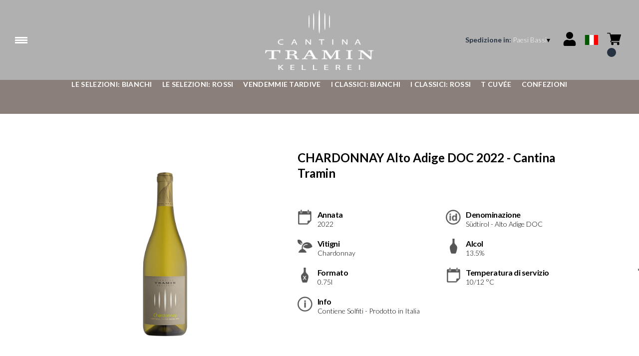

--- FILE ---
content_type: text/html; charset=utf-8
request_url: https://cantinatramin.netlify.app/nl/eur/it/prodotti/chardonnay-alto-adige-doc-2022-cantina-tramin.html
body_size: 9203
content:
<!DOCTYPE html><html><head><meta charSet="utf-8"/><meta name="viewport" content="width=device-width, initial-scale=1"/><link rel="preload" as="image" href="/images/icons/times.svg"/><link rel="stylesheet" href="/_next/static/chunks/df52f9ad82568668.css" data-precedence="next"/><link rel="stylesheet" href="/_next/static/chunks/39f8333d56b377e0.css" data-precedence="next"/><link rel="stylesheet" href="/_next/static/chunks/c52b9deb00d98284.css" data-precedence="next"/><link rel="preload" as="script" fetchPriority="low" href="/_next/static/chunks/f8983db69ea27761.js"/><script src="/_next/static/chunks/9d83bf6be80f0152.js" async=""></script><script src="/_next/static/chunks/8ba968d24ba480f9.js" async=""></script><script src="/_next/static/chunks/c503035ed609efad.js" async=""></script><script src="/_next/static/chunks/4707448a3e0ffe15.js" async=""></script><script src="/_next/static/chunks/turbopack-34da2c0039231f9b.js" async=""></script><script src="/_next/static/chunks/f86ff78b1f6ea5a7.js" async=""></script><script src="/_next/static/chunks/3c51ec524e5246b9.js" async=""></script><script src="/_next/static/chunks/a082ced70eae2ef5.js" async=""></script><script src="/_next/static/chunks/e728ab7f2ada3ae6.js" async=""></script><script src="/_next/static/chunks/1b15eb021b2b229b.js" async=""></script><script src="/_next/static/chunks/4a27deb3307fe2b7.js" async=""></script><script src="/_next/static/chunks/afee7d9bd1f6d60d.js" async=""></script><script src="/_next/static/chunks/9e40b2944f36ca1b.js" async=""></script><script src="/_next/static/chunks/aba16040b3de4aaf.js" async=""></script><script src="/_next/static/chunks/40d871a423556246.js" async=""></script><script src="/_next/static/chunks/ba687074ac82e3cd.js" async=""></script><script src="/_next/static/chunks/2fc23415490ab715.js" async=""></script><script src="/_next/static/chunks/5b8464ca3a2a43ad.js" async=""></script><link rel="preload" href="//cdn.iubenda.com/cs/iubenda_cs.js" as="script"/><title>CHARDONNAY Alto Adige DOC 2022 - Cantina Tramin</title><meta name="description" content="Cantina Tramin"/><meta name="robots" content="noindex"/><link rel="canonical" href="https://shop.cantinatramin.it/nl/eur/it/chardonnay-alto-adige-doc-2022-cantina-tramin"/><link rel="alternate" hrefLang="de" href="https://shop.cantinatramin.it/nl/eur/de/chardonnay-alto-adige-doc-2022-cantina-tramin"/><link rel="alternate" hrefLang="en" href="https://shop.cantinatramin.it/nl/eur/en/chardonnay-alto-adige-doc-2022-cantina-tramin"/><link rel="alternate" hrefLang="it" href="https://shop.cantinatramin.it/nl/eur/it/chardonnay-alto-adige-doc-2022-cantina-tramin"/><meta property="og:title" content="CHARDONNAY Alto Adige DOC 2022 - Cantina Tramin"/><meta property="og:description" content="Cantina Tramin"/><meta property="og:site_name" content="Cantina Tramin"/><meta property="og:locale" content="it"/><meta property="og:image" content="https://www.datocms-assets.com/58247/1663079444-04611-21_chardonnay.jpg?auto=format&amp;fit=max&amp;w=1200"/><meta property="og:image:width" content="1000"/><meta property="og:image:height" content="1000"/><meta property="og:type" content="article"/><meta name="twitter:card" content="summary"/><meta name="twitter:title" content="CHARDONNAY Alto Adige DOC 2022 - Cantina Tramin"/><meta name="twitter:description" content="Cantina Tramin"/><meta name="twitter:image" content="https://www.datocms-assets.com/58247/1663079444-04611-21_chardonnay.jpg?auto=format&amp;fit=max&amp;w=1200"/><meta name="twitter:image:width" content="1000"/><meta name="twitter:image:height" content="1000"/><link rel="icon" href="https://www.datocms-assets.com/58247/1642773767-tramin_favicon.png?auto=format&amp;h=16&amp;w=16" sizes="16x16" type="image/png"/><link rel="icon" href="https://www.datocms-assets.com/58247/1642773767-tramin_favicon.png?auto=format&amp;h=32&amp;w=32" sizes="32x32" type="image/png"/><link rel="icon" href="https://www.datocms-assets.com/58247/1642773767-tramin_favicon.png?auto=format&amp;h=96&amp;w=96" sizes="96x96" type="image/png"/><link rel="icon" href="https://www.datocms-assets.com/58247/1642773767-tramin_favicon.png?auto=format&amp;h=192&amp;w=192" sizes="192x192" type="image/png"/><link href="https://cantinatramin.it/wineplatform/style.css" rel="stylesheet" type="text/css"/><script src="/_next/static/chunks/a6dad97d9634a72d.js" noModule=""></script></head><body><div hidden=""><!--$--><!--/$--></div><header><div class="wrap"><div class="nav"><div class="nav__menu"><nav class="site-nav"><div class="site-nav__toggle"><div class="site-nav__toggle__input__item"></div><div class="site-nav__toggle__input__item"></div><div class="site-nav__toggle__input__item"></div></div><div class="site-nav__menu "><div class="site-nav__toggle__label"><span class="site-nav__toggle__label__item"></span><span class="site-nav__toggle__label__item"></span></div><ul class="site-nav__menu__list"><li class="site-nav__menu__item "><a class="site-nav__menu__link " href="https://cantinatramin.it/" title="Home">Home</a></li><li class="site-nav__menu__item "><a class="site-nav__menu__link " href="/nl/eur/it/condizioni-di-spedizione" title="Condizioni di Spedizione">Condizioni di Spedizione</a></li></ul><div class="site-nav__account"><div class="locale-switcher"><a type="button" class="locale-switcher__link" title="it"><img alt="it" loading="lazy" width="20" height="20" decoding="async" data-nimg="1" class="locale-switcher__image" style="color:transparent" src="/images/flags/it.svg"/></a><div class="locale-switcher__dropdown"><a href="/nl/eur/en/products/chardonnay-alto-adige-doc-2022-cantina-tramin" class="locale-switcher__dropdown__link" title="en"><img alt="en" loading="lazy" width="50" height="20" decoding="async" data-nimg="1" class="locale-switcher__dropdown__image" style="color:transparent" src="/images/flags/en.svg"/></a><a href="/nl/eur/de/produkte/chardonnay-alto-adige-doc-2022-cantina-tramin" class="locale-switcher__dropdown__link" title="de"><img alt="de" loading="lazy" width="50" height="20" decoding="async" data-nimg="1" class="locale-switcher__dropdown__image" style="color:transparent" src="/images/flags/de.svg"/></a></div></div></div></div></nav></div><div class="nav__logo"><a href="/nl/eur/it" aria-label="home"><picture><source srcSet="https://www.datocms-assets.com/58247/1642773784-tramin_logo-header.png?auto=format&amp;dpr=0.25&amp;fit=max&amp;h=1800 385w,https://www.datocms-assets.com/58247/1642773784-tramin_logo-header.png?auto=format&amp;dpr=0.5&amp;fit=max&amp;h=1800 770w,https://www.datocms-assets.com/58247/1642773784-tramin_logo-header.png?auto=format&amp;dpr=0.75&amp;fit=max&amp;h=1800 1155w,https://www.datocms-assets.com/58247/1642773784-tramin_logo-header.png?auto=format&amp;fit=max&amp;h=1800 1540w"/><img src="https://www.datocms-assets.com/58247/1642773784-tramin_logo-header.png?auto=format&amp;fit=max&amp;h=1800" alt="" loading="lazy" style="aspect-ratio:revert-layer;width:revert-layer;max-width:revert-layer;height:revert-layer" referrerPolicy="no-referrer-when-downgrade"/></picture></a></div><div class="nav__account"><div class="auth__nav"><a href="/nl/eur/it/account" class="auth__link" aria-label="Account"><svg width="28px" height="28px" xmlns="http://www.w3.org/2000/svg" viewBox="0 0 448 512" enable-background="new 0 0 14 16"><path fill="#000" d="M224 256c70.7 0 128-57.3 128-128S294.7 0 224 0 96 57.3 96 128s57.3 128 128 128zm89.6 32h-16.7c-22.2 10.2-46.9 16-72.9 16s-50.6-5.8-72.9-16h-16.7C60.2 288 0 348.2 0 422.4V464c0 26.5 21.5 48 48 48h352c26.5 0 48-21.5 48-48v-41.6c0-74.2-60.2-134.4-134.4-134.4z"></path></svg></a></div><div class="locale-switcher"><a type="button" class="locale-switcher__link" title="it"><img alt="it" loading="lazy" width="20" height="20" decoding="async" data-nimg="1" class="locale-switcher__image" style="color:transparent" src="/images/flags/it.svg"/></a><div class="locale-switcher__dropdown"><a href="/nl/eur/en/products/chardonnay-alto-adige-doc-2022-cantina-tramin" class="locale-switcher__dropdown__link" title="en"><img alt="en" loading="lazy" width="50" height="20" decoding="async" data-nimg="1" class="locale-switcher__dropdown__image" style="color:transparent" src="/images/flags/en.svg"/></a><a href="/nl/eur/de/produkte/chardonnay-alto-adige-doc-2022-cantina-tramin" class="locale-switcher__dropdown__link" title="de"><img alt="de" loading="lazy" width="50" height="20" decoding="async" data-nimg="1" class="locale-switcher__dropdown__image" style="color:transparent" src="/images/flags/de.svg"/></a></div></div><div class="cart_nav"><a href="/nl/eur/it/cart" class="cart_link" title="cart"><svg width="28px" height="28px" xmlns="http://www.w3.org/2000/svg" viewBox="0 -31 512 512" enable-background="new 0 0 14 16"><path fill="#000" d="M166 300.004h271.004c6.71 0 12.598-4.438 14.414-10.883l60.004-210.004c1.289-4.527.406-9.39-2.434-13.152A15.034 15.034 0 00497.004 60H131.37l-10.723-48.25A15 15 0 00106 0H15C6.71 0 0 6.71 0 15c0 8.293 6.71 15 15 15h78.96l54.169 243.75C132.19 280.68 121 296.543 121 315.004c0 24.812 20.187 45 45 45h271.004c8.293 0 15-6.707 15-15 0-8.29-6.707-15-15-15H166c-8.262 0-15-6.723-15-15s6.738-15 15-15zm-15 105c0 24.816 20.188 45 45.004 45 24.812 0 45-20.184 45-45 0-24.813-20.188-45-45-45-24.816 0-45.004 20.187-45.004 45zm211.004 0c0 24.816 20.187 45 45 45 24.816 0 45-20.184 45-45 0-24.813-20.184-45-45-45-24.813 0-45 20.187-45 45zm0 0"></path></svg><span class="cart_number"></span></a></div></div></div></div></header><main class="wrap"><section><script type="application/ld+json">{"@context":"https://schema.org","@type":"Product","name":"CHARDONNAY Alto Adige DOC 2022 - Cantina Tramin","image":["https://www.datocms-assets.com/58247/1663079444-04611-21_chardonnay.jpg?auto=format&fit=max&h=1800"],"description":"","sku":"04611-22","brand":{"@type":"Brand","name":""},"offers":{"@type":"Offer","priceCurrency":"EUR","price":"11.20"}}</script></section><div class="category-menu"><div class="category-menu__list"><div class="category-menu__item"><a href="/nl/eur/it/categorie/le-selezioni-bianchi" title="Le Selezioni: Bianchi">Le Selezioni: Bianchi</a></div><div class="category-menu__item"><a href="/nl/eur/it/categorie/le-selezioni-rossi" title="Le Selezioni: Rossi">Le Selezioni: Rossi</a></div><div class="category-menu__item"><a href="/nl/eur/it/categorie/vendemmie-tardive" title="Vendemmie Tardive">Vendemmie Tardive</a></div><div class="category-menu__item"><a href="/nl/eur/it/categorie/i-classici-bianchi" title="I Classici: Bianchi">I Classici: Bianchi</a></div><div class="category-menu__item"><a href="/nl/eur/it/categorie/i-classici-rossi" title="I Classici: Rossi">I Classici: Rossi</a></div><div class="category-menu__item"><a href="/nl/eur/it/categorie/t-cuvee" title="T Cuvée">T Cuvée</a></div><div class="category-menu__item"><a href="/nl/eur/it/categorie/confezioni" title="Confezioni">Confezioni</a></div></div></div><div class="product-hero"><div class="product-hero__image"><div class="product-hero__image__gallery"><div class="swiper"><div class="swiper swiper-wrapper"><div class="swiper-wrapper"><div class="swiper-slide"><picture><source srcSet="https://www.datocms-assets.com/58247/1663079444-04611-21_chardonnay.jpg?auto=format&amp;dpr=0.25&amp;fit=max&amp;h=1800 250w,https://www.datocms-assets.com/58247/1663079444-04611-21_chardonnay.jpg?auto=format&amp;dpr=0.5&amp;fit=max&amp;h=1800 500w,https://www.datocms-assets.com/58247/1663079444-04611-21_chardonnay.jpg?auto=format&amp;dpr=0.75&amp;fit=max&amp;h=1800 750w,https://www.datocms-assets.com/58247/1663079444-04611-21_chardonnay.jpg?auto=format&amp;fit=max&amp;h=1800 1000w"/><img src="https://www.datocms-assets.com/58247/1663079444-04611-21_chardonnay.jpg?auto=format&amp;fit=max&amp;h=1800" alt="" fetchPriority="high" style="aspect-ratio:revert-layer;width:revert-layer;max-width:revert-layer;height:revert-layer" referrerPolicy="no-referrer-when-downgrade"/></picture></div></div></div></div></div></div><div class="product-hero__content"><h1 class="product-hero__title">CHARDONNAY Alto Adige DOC 2022 - Cantina Tramin</h1><div class="product-hero__description"></div><div class="product-hero__content__wrap"><div class="product-loading"><div class="product-hero__price"></div><div class="product-hero__component"><div class="product-hero__availability__wrap"></div><div class="line-2"></div></div></div></div><div class="product-hero__info-list"><div class="product-hero__info-item"><div class="product-info"><div class="product-info__icon"><picture><source srcSet="https://www.datocms-assets.com/58247/1634137562-iconvintage.png?auto=format&amp;max-w=80 57w"/><img src="https://www.datocms-assets.com/58247/1634137562-iconvintage.png?auto=format&amp;max-w=80" alt="" loading="lazy" style="aspect-ratio:revert-layer;width:revert-layer;max-width:revert-layer;height:revert-layer" referrerPolicy="no-referrer-when-downgrade"/></picture></div><div class="product-info__content"><div class="product-info__title">Annata</div><div class="product-info__text">2022</div></div></div></div><div class="product-hero__info-item"><div class="product-info"><div class="product-info__icon"><picture><source srcSet="https://www.datocms-assets.com/58247/1613717700-icondenominazione.png?auto=format&amp;max-w=80 61w"/><img src="https://www.datocms-assets.com/58247/1613717700-icondenominazione.png?auto=format&amp;max-w=80" alt="" loading="lazy" style="aspect-ratio:revert-layer;width:revert-layer;max-width:revert-layer;height:revert-layer" referrerPolicy="no-referrer-when-downgrade"/></picture></div><div class="product-info__content"><div class="product-info__title">Denominazione</div><div class="product-info__text">Südtirol - Alto Adige DOC</div></div></div></div><div class="product-hero__info-item"><div class="product-info"><div class="product-info__icon"><picture><source srcSet="https://www.datocms-assets.com/58247/1634137377-iconvitigni.png?auto=format&amp;max-w=80 62w"/><img src="https://www.datocms-assets.com/58247/1634137377-iconvitigni.png?auto=format&amp;max-w=80" alt="" loading="lazy" style="aspect-ratio:revert-layer;width:revert-layer;max-width:revert-layer;height:revert-layer" referrerPolicy="no-referrer-when-downgrade"/></picture></div><div class="product-info__content"><div class="product-info__title">Vitigni</div><div class="product-info__text">Chardonnay</div></div></div></div><div class="product-hero__info-item"><div class="product-info"><div class="product-info__icon"><picture><source srcSet="https://www.datocms-assets.com/58247/1613717695-iconalcol.png?auto=format&amp;max-w=80 32w"/><img src="https://www.datocms-assets.com/58247/1613717695-iconalcol.png?auto=format&amp;max-w=80" alt="" loading="lazy" style="aspect-ratio:revert-layer;width:revert-layer;max-width:revert-layer;height:revert-layer" referrerPolicy="no-referrer-when-downgrade"/></picture></div><div class="product-info__content"><div class="product-info__title">Alcol</div><div class="product-info__text">13.5%</div></div></div></div><div class="product-hero__info-item"><div class="product-info"><div class="product-info__icon"><picture><source srcSet="https://www.datocms-assets.com/58247/1613717692-iconformato.png?auto=format&amp;max-w=80 32w"/><img src="https://www.datocms-assets.com/58247/1613717692-iconformato.png?auto=format&amp;max-w=80" alt="" loading="lazy" style="aspect-ratio:revert-layer;width:revert-layer;max-width:revert-layer;height:revert-layer" referrerPolicy="no-referrer-when-downgrade"/></picture></div><div class="product-info__content"><div class="product-info__title">Formato</div><div class="product-info__text">0.75l</div></div></div></div><div class="product-hero__info-item"><div class="product-info"><div class="product-info__icon"><picture><source srcSet="https://www.datocms-assets.com/58247/1634137562-iconvintage.png?auto=format&amp;max-w=80 57w"/><img src="https://www.datocms-assets.com/58247/1634137562-iconvintage.png?auto=format&amp;max-w=80" alt="" loading="lazy" style="aspect-ratio:revert-layer;width:revert-layer;max-width:revert-layer;height:revert-layer" referrerPolicy="no-referrer-when-downgrade"/></picture></div><div class="product-info__content"><div class="product-info__title">Temperatura di servizio</div><div class="product-info__text">10/12 °C</div></div></div></div><div class="product-hero__info-item"><div class="product-info"><div class="product-info__icon"><picture><source srcSet="https://www.datocms-assets.com/58247/1634137417-iconinfo.png?auto=format&amp;max-w=80 61w"/><img src="https://www.datocms-assets.com/58247/1634137417-iconinfo.png?auto=format&amp;max-w=80" alt="" loading="lazy" style="aspect-ratio:revert-layer;width:revert-layer;max-width:revert-layer;height:revert-layer" referrerPolicy="no-referrer-when-downgrade"/></picture></div><div class="product-info__content"><div class="product-info__title">Info</div><div class="product-info__text">Contiene Solfiti - Prodotto in Italia</div></div></div></div></div></div></div><div class="product-detail"><div class="product-detail__item"><h2 class="product-detail__title">Note di degustazione</h2><div class="product-detail__content">Questo Chardonnay dal colore giallo paglierino con riflessi verdognoli sorprende per la sua finezza ed eleganza. Al naso offre profumi delicatamente fruttati, note fresche e floreali, accompagnati da una speziata mineralità in bocca. Il suo sapore è fresco ed elegante, con note di agrumi ma anche note più calde che ricordano ananas, banana, mela gialla, pera e burro. Il finale è vivace, sapido e minerale.</div></div><div class="product-detail__item"><h2 class="product-detail__title">Abbinamenti</h2><div class="product-detail__content">Ottimo sia come aperitivo che in abbinamento ad antipasti e primi piatti caldi; straordinario per accompagnare piatti di pesce leggermente speziati o frutti di mare; apprezzato anche con carni bianche, abbinato allo spezzatino è una vera poesia.</div></div></div></main><footer class="footer"><div class="footer__main"><div class="footer__logo"><a href="/nl/eur/it" aria-label="home"><picture><source srcSet="https://www.datocms-assets.com/58247/1642773779-tramin_logo-footer.png?auto=format&amp;dpr=0.25&amp;fit=max&amp;h=1800 385w,https://www.datocms-assets.com/58247/1642773779-tramin_logo-footer.png?auto=format&amp;dpr=0.5&amp;fit=max&amp;h=1800 770w,https://www.datocms-assets.com/58247/1642773779-tramin_logo-footer.png?auto=format&amp;dpr=0.75&amp;fit=max&amp;h=1800 1155w,https://www.datocms-assets.com/58247/1642773779-tramin_logo-footer.png?auto=format&amp;fit=max&amp;h=1800 1540w"/><img src="https://www.datocms-assets.com/58247/1642773779-tramin_logo-footer.png?auto=format&amp;fit=max&amp;h=1800" alt="" loading="lazy" style="aspect-ratio:revert-layer;width:revert-layer;max-width:revert-layer;height:revert-layer" referrerPolicy="no-referrer-when-downgrade"/></picture></a></div><div class="footer__blocks"><div class="footer__blocks__item"><h4 class="footer__blocks__item__title">Contatti</h4><div class="footer__blocks__item__content"><p>CANTINA TRAMIN Soc. Agricola Coop.<br />Strada del Vino 144 - 39040 Termeno (BZ)<br />Italy</p>
<p><br />P.IVA/C.F.: IT 00120790217<br />Registro delle imprese di Bolzano, REA:BZ - 32487 &nbsp; &nbsp; &nbsp; &nbsp;</p>
<p>kellerei.tramin@pec.rolmail.net</p></div></div><div class="footer__blocks__item"><h4 class="footer__blocks__item__title">Prenota una visita guidata in Cantina Tramin:</h4><div class="footer__blocks__item__content"><p><a href="https://visit.cantinatramin.it/it/607e8bd8eb834e1c60398831?lang=it" data-saferedirecturl="https://www.google.com/url?q=https://visit.cantinatramin.it/it/607e8bd8eb834e1c60398831?lang%3Dit&amp;source=gmail&amp;ust=1692783997651000&amp;usg=AOvVaw23NHrW4LqPzt5KTYreHwur">https://visit.cantinatramin.it/it/607e8bd8eb834e1c60398831?lang=it</a></p></div></div><div class="footer__blocks__item"><h4 class="footer__blocks__item__title"></h4><div class="footer__blocks__item__content"></div></div><div class="footer__blocks__item"><h4 class="footer__blocks__item__title">Customer Care</h4><div class="footer__blocks__item__content"><p><a href="mailto:cantinatramin@wineplatform.it">cantinatramin@wineplatform.it</a></p></div></div><div class="footer__blocks__item"><h4 class="footer__blocks__item__title"></h4><div class="footer__blocks__item__content"></div><div class="footer__blocks__item__link"><a href="/nl/eur/it/cookie-policy">Cookie Policy</a></div><div class="footer__blocks__item__link"><a href="/nl/eur/it/privacy-policy">Privacy Policy</a></div><div class="footer__blocks__item__link"><a href="/nl/eur/it/tos">Termini e Condizioni</a></div><div class="footer__blocks__item__link"><a href="/nl/eur/it/condizioni-di-spedizione">Condizioni di Spedizione</a></div></div></div></div></footer><!--$?--><template id="B:0"></template><!--/$--><div aria-label="Authentication"><div class="dialog "><div class="dialog__frame"><div class="dialog__header"><div class="dialog__close"><img class="dialog__close__icon" src="/images/icons/times.svg" alt="close"/></div></div><div class="dialog__body"><div class="auth"><h4 class="auth__title">Accedi</h4><form class="login"><div class="form_field"><label class="form_label">Email</label><input type="email" placeholder="Email" class="form_input" autoComplete="email" name="email"/><p class="form_error"></p></div><div class="form_field"><label class="form_label">Password</label><input type="password" placeholder="Password" class="form_input" autoComplete="current-password" name="password"/><p class="form_error"></p></div><button class="button--primary" type="submit">Accedi</button></form><button type="button" class="button--small-primary-link">Recupero password</button></div></div><div class="dialog__footer"><button class="button--small-primary-link" type="button">Non hai un account? Registrati</button></div></div></div></div><div class="dialog feedback-dialog"><div class="dialog__frame"><div class="dialog__header"><div class="dialog__close"><svg xmlns="http://www.w3.org/2000/svg" width="20" height="20" class="nav_color_icon"><g fill="#000" fill-rule="evenodd"><rect width="25" height="2" x="-2.954" y="8.686" rx="1" transform="rotate(45 9.546 9.686)"></rect><rect width="25" height="2" x="-2.954" y="8.686" rx="1" transform="rotate(-46 9.546 9.686)"></rect></g></svg></div></div><div class="dialog__body__content"><span class="dialog__body__content--title">Benvenuto<!-- --> <b></b></span></div><div class="dialog__footer"><div class="feedback-dialog__buttons"><button type="button" class="feedback-dialog__buttons__cart">Continua l&#x27;acquisto</button><a href="/nl/eur/it/account" class="feedback-dialog__buttons__close">Vai al tuo profilo</a></div></div></div></div><!--$--><!--/$--><style>.product-detail,
.product-hero {
    margin-left: auto;
    margin-right: auto;
}
.product-info__icon img {
    width: 100%;
    height: 100%;
    object-fit: contain;
}
a {
    color: inherit;
}
.card__header a, .product-box__header a {
    display: unset;
}
.nav__logo a {
    width: 100%;
    height: 100%;
}
.nav {
    margin: 0 auto;
}</style><!--$--><!--/$--><script>requestAnimationFrame(function(){$RT=performance.now()});</script><script src="/_next/static/chunks/f8983db69ea27761.js" id="_R_" async=""></script><div hidden id="S:0"><div class="market-dialog "><div class="market-dialog__frame"><div class="market-dialog__header">Seleziona il paese di spedizione</div><form><div class="market-dialog__body"><div class="market-dialog__select"><select title="Seleziona il paese di spedizione" class="market-dialog__select__inner"><option value="AT">Austria</option><option value="BE">Belgio</option><option value="CO">Colombia</option><option value="FR">Francia</option><option value="DE">Germania</option><option value="JP">Giappone</option><option value="HK">Hong Kong</option><option value="IS">Islanda</option><option value="IT" selected="">Italia</option><option value="NO">Norvegia</option><option value="NZ">Nuova Zelanda</option><option value="NL">Paesi Bassi</option><option value="GB">Regno Unito</option><option value="SG">Singapore</option><option value="ES">Spagna</option><option value="US">Stati Uniti</option><option value="ZA">Sud Africa</option><option value="CH">Svizzera</option><option value="TW">Taiwan</option></select></div><div class="market-dialog__header">Seleziona la lingua</div><div class="market-dialog__select"><select title="Seleziona la lingua" class="market-dialog__select__inner"><option value="it" selected="">🇮🇹<!-- --> <!-- -->Italiano</option><option value="en">🇬🇧<!-- --> <!-- -->English</option><option value="de">🇩🇪<!-- --> <!-- -->Deutsch</option></select></div><div class="dialog__footer"><button type="submit" class="button--primary">Seleziona</button></div></div></form></div></div></div><script>$RB=[];$RV=function(a){$RT=performance.now();for(var b=0;b<a.length;b+=2){var c=a[b],e=a[b+1];null!==e.parentNode&&e.parentNode.removeChild(e);var f=c.parentNode;if(f){var g=c.previousSibling,h=0;do{if(c&&8===c.nodeType){var d=c.data;if("/$"===d||"/&"===d)if(0===h)break;else h--;else"$"!==d&&"$?"!==d&&"$~"!==d&&"$!"!==d&&"&"!==d||h++}d=c.nextSibling;f.removeChild(c);c=d}while(c);for(;e.firstChild;)f.insertBefore(e.firstChild,c);g.data="$";g._reactRetry&&requestAnimationFrame(g._reactRetry)}}a.length=0};
$RC=function(a,b){if(b=document.getElementById(b))(a=document.getElementById(a))?(a.previousSibling.data="$~",$RB.push(a,b),2===$RB.length&&("number"!==typeof $RT?requestAnimationFrame($RV.bind(null,$RB)):(a=performance.now(),setTimeout($RV.bind(null,$RB),2300>a&&2E3<a?2300-a:$RT+300-a)))):b.parentNode.removeChild(b)};$RC("B:0","S:0")</script><script>(self.__next_f=self.__next_f||[]).push([0])</script><script>self.__next_f.push([1,"1:\"$Sreact.fragment\"\n2:I[49093,[\"/_next/static/chunks/f86ff78b1f6ea5a7.js\",\"/_next/static/chunks/3c51ec524e5246b9.js\",\"/_next/static/chunks/a082ced70eae2ef5.js\",\"/_next/static/chunks/e728ab7f2ada3ae6.js\",\"/_next/static/chunks/1b15eb021b2b229b.js\",\"/_next/static/chunks/4a27deb3307fe2b7.js\",\"/_next/static/chunks/afee7d9bd1f6d60d.js\"],\"default\"]\n3:I[78980,[\"/_next/static/chunks/f86ff78b1f6ea5a7.js\",\"/_next/static/chunks/3c51ec524e5246b9.js\",\"/_next/static/chunks/a082ced70eae2ef5.js\",\"/_next/static/chunks/e728ab7f2ada3ae6.js\",\"/_next/static/chunks/1b15eb021b2b229b.js\",\"/_next/static/chunks/4a27deb3307fe2b7.js\",\"/_next/static/chunks/afee7d9bd1f6d60d.js\"],\"default\"]\n4:I[39756,[\"/_next/static/chunks/f86ff78b1f6ea5a7.js\",\"/_next/static/chunks/3c51ec524e5246b9.js\",\"/_next/static/chunks/a082ced70eae2ef5.js\",\"/_next/static/chunks/e728ab7f2ada3ae6.js\",\"/_next/static/chunks/1b15eb021b2b229b.js\",\"/_next/static/chunks/4a27deb3307fe2b7.js\",\"/_next/static/chunks/afee7d9bd1f6d60d.js\"],\"default\"]\n5:I[37457,[\"/_next/static/chunks/f86ff78b1f6ea5a7.js\",\"/_next/static/chunks/3c51ec524e5246b9.js\",\"/_next/static/chunks/a082ced70eae2ef5.js\",\"/_next/static/chunks/e728ab7f2ada3ae6.js\",\"/_next/static/chunks/1b15eb021b2b229b.js\",\"/_next/static/chunks/4a27deb3307fe2b7.js\",\"/_next/static/chunks/afee7d9bd1f6d60d.js\"],\"default\"]\n6:I[22016,[\"/_next/static/chunks/f86ff78b1f6ea5a7.js\",\"/_next/static/chunks/3c51ec524e5246b9.js\",\"/_next/static/chunks/a082ced70eae2ef5.js\",\"/_next/static/chunks/e728ab7f2ada3ae6.js\",\"/_next/static/chunks/1b15eb021b2b229b.js\",\"/_next/static/chunks/4a27deb3307fe2b7.js\",\"/_next/static/chunks/afee7d9bd1f6d60d.js\",\"/_next/static/chunks/9e40b2944f36ca1b.js\"],\"default\"]\n7:I[81844,[\"/_next/static/chunks/f86ff78b1f6ea5a7.js\",\"/_next/static/chunks/3c51ec524e5246b9.js\",\"/_next/static/chunks/a082ced70eae2ef5.js\",\"/_next/static/chunks/e728ab7f2ada3ae6.js\",\"/_next/static/chunks/1b15eb021b2b229b.js\",\"/_next/static/chunks/4a27deb3307fe2b7.js\",\"/_next/static/chunks/afee7d9bd1f6d60d.js\"],\"default\"]\n8:I[87773,[\"/_next/static/chunks/f86ff78"])</script><script>self.__next_f.push([1,"b1f6ea5a7.js\",\"/_next/static/chunks/3c51ec524e5246b9.js\",\"/_next/static/chunks/a082ced70eae2ef5.js\",\"/_next/static/chunks/e728ab7f2ada3ae6.js\",\"/_next/static/chunks/1b15eb021b2b229b.js\",\"/_next/static/chunks/4a27deb3307fe2b7.js\",\"/_next/static/chunks/afee7d9bd1f6d60d.js\"],\"Toast\"]\na:I[97367,[\"/_next/static/chunks/f86ff78b1f6ea5a7.js\",\"/_next/static/chunks/3c51ec524e5246b9.js\",\"/_next/static/chunks/a082ced70eae2ef5.js\",\"/_next/static/chunks/e728ab7f2ada3ae6.js\",\"/_next/static/chunks/1b15eb021b2b229b.js\",\"/_next/static/chunks/4a27deb3307fe2b7.js\",\"/_next/static/chunks/afee7d9bd1f6d60d.js\"],\"OutletBoundary\"]\nc:I[14706,[\"/_next/static/chunks/f86ff78b1f6ea5a7.js\",\"/_next/static/chunks/3c51ec524e5246b9.js\",\"/_next/static/chunks/a082ced70eae2ef5.js\",\"/_next/static/chunks/e728ab7f2ada3ae6.js\",\"/_next/static/chunks/1b15eb021b2b229b.js\",\"/_next/static/chunks/4a27deb3307fe2b7.js\",\"/_next/static/chunks/afee7d9bd1f6d60d.js\"],\"AsyncMetadataOutlet\"]\ne:I[97367,[\"/_next/static/chunks/f86ff78b1f6ea5a7.js\",\"/_next/static/chunks/3c51ec524e5246b9.js\",\"/_next/static/chunks/a082ced70eae2ef5.js\",\"/_next/static/chunks/e728ab7f2ada3ae6.js\",\"/_next/static/chunks/1b15eb021b2b229b.js\",\"/_next/static/chunks/4a27deb3307fe2b7.js\",\"/_next/static/chunks/afee7d9bd1f6d60d.js\"],\"ViewportBoundary\"]\n10:I[97367,[\"/_next/static/chunks/f86ff78b1f6ea5a7.js\",\"/_next/static/chunks/3c51ec524e5246b9.js\",\"/_next/static/chunks/a082ced70eae2ef5.js\",\"/_next/static/chunks/e728ab7f2ada3ae6.js\",\"/_next/static/chunks/1b15eb021b2b229b.js\",\"/_next/static/chunks/4a27deb3307fe2b7.js\",\"/_next/static/chunks/afee7d9bd1f6d60d.js\"],\"MetadataBoundary\"]\n11:\"$Sreact.suspense\"\n13:I[68027,[\"/_next/static/chunks/f86ff78b1f6ea5a7.js\",\"/_next/static/chunks/3c51ec524e5246b9.js\",\"/_next/static/chunks/a082ced70eae2ef5.js\",\"/_next/static/chunks/e728ab7f2ada3ae6.js\",\"/_next/static/chunks/1b15eb021b2b229b.js\",\"/_next/static/chunks/4a27deb3307fe2b7.js\",\"/_next/static/chunks/afee7d9bd1f6d60d.js\"],\"default\"]\n:HL[\"/_next/static/chunks/df52f9ad82568668.css\",\"style\"]\n:HL[\"/_next/static/chunks/39"])</script><script>self.__next_f.push([1,"f8333d56b377e0.css\",\"style\"]\n:HL[\"/_next/static/chunks/c52b9deb00d98284.css\",\"style\"]\n"])</script><script>self.__next_f.push([1,"0:{\"P\":null,\"b\":\"build\",\"p\":\"\",\"c\":[\"\",\"nl\",\"eur\",\"it\",\"prodotti\",\"chardonnay-alto-adige-doc-2022-cantina-tramin.html\"],\"i\":false,\"f\":[[[\"\",{\"children\":[[\"market\",\"nl\",\"d\"],{\"children\":[[\"currency\",\"eur\",\"d\"],{\"children\":[[\"lang\",\"it\",\"d\"],{\"children\":[\"products\",{\"children\":[[\"product\",\"chardonnay-alto-adige-doc-2022-cantina-tramin.html\",\"d\"],{\"children\":[\"__PAGE__\",{}]}]}]}]}]}]},\"$undefined\",\"$undefined\",true],[\"\",[\"$\",\"$1\",\"c\",{\"children\":[[[\"$\",\"link\",\"0\",{\"rel\":\"stylesheet\",\"href\":\"/_next/static/chunks/df52f9ad82568668.css\",\"precedence\":\"next\",\"crossOrigin\":\"$undefined\",\"nonce\":\"$undefined\"}],[\"$\",\"script\",\"script-0\",{\"src\":\"/_next/static/chunks/f86ff78b1f6ea5a7.js\",\"async\":true,\"nonce\":\"$undefined\"}],[\"$\",\"script\",\"script-1\",{\"src\":\"/_next/static/chunks/3c51ec524e5246b9.js\",\"async\":true,\"nonce\":\"$undefined\"}],[\"$\",\"script\",\"script-2\",{\"src\":\"/_next/static/chunks/a082ced70eae2ef5.js\",\"async\":true,\"nonce\":\"$undefined\"}],[\"$\",\"script\",\"script-3\",{\"src\":\"/_next/static/chunks/e728ab7f2ada3ae6.js\",\"async\":true,\"nonce\":\"$undefined\"}],[\"$\",\"script\",\"script-4\",{\"src\":\"/_next/static/chunks/1b15eb021b2b229b.js\",\"async\":true,\"nonce\":\"$undefined\"}],[\"$\",\"script\",\"script-5\",{\"src\":\"/_next/static/chunks/4a27deb3307fe2b7.js\",\"async\":true,\"nonce\":\"$undefined\"}],[\"$\",\"script\",\"script-6\",{\"src\":\"/_next/static/chunks/afee7d9bd1f6d60d.js\",\"async\":true,\"nonce\":\"$undefined\"}]],[\"$\",\"html\",null,{\"children\":[[\"$\",\"head\",null,{\"children\":[\"$\",\"link\",null,{\"href\":\"https://cantinatramin.it/wineplatform/style.css\",\"rel\":\"stylesheet\",\"type\":\"text/css\"}]}],[\"$\",\"body\",null,{\"children\":[[\"$\",\"$L2\",null,{}],[\"$\",\"$L3\",null,{\"children\":[[\"$\",\"$L4\",null,{\"parallelRouterKey\":\"children\",\"error\":\"$undefined\",\"errorStyles\":\"$undefined\",\"errorScripts\":\"$undefined\",\"template\":[\"$\",\"$L5\",null,{}],\"templateStyles\":\"$undefined\",\"templateScripts\":\"$undefined\",\"notFound\":[[\"$\",\"div\",null,{\"style\":{\"display\":\"flex\",\"flexDirection\":\"column\",\"width\":\"100%\",\"height\":\"100vh\",\"alignItems\":\"center\",\"justifyContent\":\"center\"},\"children\":[[\"$\",\"h1\",null,{\"style\":{\"fontSize\":80,\"fontWeight\":\"bold\"},\"children\":\"Ops!\"}],[\"$\",\"p\",null,{\"style\":{\"fontSize\":20,\"marginBottom\":10},\"children\":\"We can't seem to find the page you're looking for.\"}],[\"$\",\"$L6\",null,{\"href\":\"/\",\"style\":{\"fontSize\":24},\"children\":\"Back to Homepage\"}]]}],[]],\"forbidden\":\"$undefined\",\"unauthorized\":\"$undefined\"}],\"\",[\"$\",\"$L7\",null,{}],[\"$\",\"$L8\",null,{}]]}]]}]]}]]}],{\"children\":[[\"market\",\"nl\",\"d\"],[\"$\",\"$1\",\"c\",{\"children\":[null,[\"$\",\"$L4\",null,{\"parallelRouterKey\":\"children\",\"error\":\"$undefined\",\"errorStyles\":\"$undefined\",\"errorScripts\":\"$undefined\",\"template\":[\"$\",\"$L5\",null,{}],\"templateStyles\":\"$undefined\",\"templateScripts\":\"$undefined\",\"notFound\":\"$undefined\",\"forbidden\":\"$undefined\",\"unauthorized\":\"$undefined\"}]]}],{\"children\":[[\"currency\",\"eur\",\"d\"],[\"$\",\"$1\",\"c\",{\"children\":[null,[\"$\",\"$L4\",null,{\"parallelRouterKey\":\"children\",\"error\":\"$undefined\",\"errorStyles\":\"$undefined\",\"errorScripts\":\"$undefined\",\"template\":[\"$\",\"$L5\",null,{}],\"templateStyles\":\"$undefined\",\"templateScripts\":\"$undefined\",\"notFound\":\"$undefined\",\"forbidden\":\"$undefined\",\"unauthorized\":\"$undefined\"}]]}],{\"children\":[[\"lang\",\"it\",\"d\"],[\"$\",\"$1\",\"c\",{\"children\":[null,[\"$\",\"$L4\",null,{\"parallelRouterKey\":\"children\",\"error\":\"$undefined\",\"errorStyles\":\"$undefined\",\"errorScripts\":\"$undefined\",\"template\":[\"$\",\"$L5\",null,{}],\"templateStyles\":\"$undefined\",\"templateScripts\":\"$undefined\",\"notFound\":\"$undefined\",\"forbidden\":\"$undefined\",\"unauthorized\":\"$undefined\"}]]}],{\"children\":[\"products\",[\"$\",\"$1\",\"c\",{\"children\":[null,[\"$\",\"$L4\",null,{\"parallelRouterKey\":\"children\",\"error\":\"$undefined\",\"errorStyles\":\"$undefined\",\"errorScripts\":\"$undefined\",\"template\":[\"$\",\"$L5\",null,{}],\"templateStyles\":\"$undefined\",\"templateScripts\":\"$undefined\",\"notFound\":\"$undefined\",\"forbidden\":\"$undefined\",\"unauthorized\":\"$undefined\"}]]}],{\"children\":[[\"product\",\"chardonnay-alto-adige-doc-2022-cantina-tramin.html\",\"d\"],[\"$\",\"$1\",\"c\",{\"children\":[null,[\"$\",\"$L4\",null,{\"parallelRouterKey\":\"children\",\"error\":\"$undefined\",\"errorStyles\":\"$undefined\",\"errorScripts\":\"$undefined\",\"template\":[\"$\",\"$L5\",null,{}],\"templateStyles\":\"$undefined\",\"templateScripts\":\"$undefined\",\"notFound\":\"$undefined\",\"forbidden\":\"$undefined\",\"unauthorized\":\"$undefined\"}]]}],{\"children\":[\"__PAGE__\",[\"$\",\"$1\",\"c\",{\"children\":[\"$L9\",[[\"$\",\"link\",\"0\",{\"rel\":\"stylesheet\",\"href\":\"/_next/static/chunks/39f8333d56b377e0.css\",\"precedence\":\"next\",\"crossOrigin\":\"$undefined\",\"nonce\":\"$undefined\"}],[\"$\",\"link\",\"1\",{\"rel\":\"stylesheet\",\"href\":\"/_next/static/chunks/c52b9deb00d98284.css\",\"precedence\":\"next\",\"crossOrigin\":\"$undefined\",\"nonce\":\"$undefined\"}],[\"$\",\"script\",\"script-0\",{\"src\":\"/_next/static/chunks/aba16040b3de4aaf.js\",\"async\":true,\"nonce\":\"$undefined\"}],[\"$\",\"script\",\"script-1\",{\"src\":\"/_next/static/chunks/40d871a423556246.js\",\"async\":true,\"nonce\":\"$undefined\"}],[\"$\",\"script\",\"script-2\",{\"src\":\"/_next/static/chunks/ba687074ac82e3cd.js\",\"async\":true,\"nonce\":\"$undefined\"}],[\"$\",\"script\",\"script-3\",{\"src\":\"/_next/static/chunks/2fc23415490ab715.js\",\"async\":true,\"nonce\":\"$undefined\"}],[\"$\",\"script\",\"script-4\",{\"src\":\"/_next/static/chunks/5b8464ca3a2a43ad.js\",\"async\":true,\"nonce\":\"$undefined\"}]],[\"$\",\"$La\",null,{\"children\":[\"$Lb\",[\"$\",\"$Lc\",null,{\"promise\":\"$@d\"}]]}]]}],{},null,false]},null,false]},null,false]},null,false]},null,false]},null,false]},null,false],[\"$\",\"$1\",\"h\",{\"children\":[null,[[\"$\",\"$Le\",null,{\"children\":\"$Lf\"}],null],[\"$\",\"$L10\",null,{\"children\":[\"$\",\"div\",null,{\"hidden\":true,\"children\":[\"$\",\"$11\",null,{\"fallback\":null,\"children\":\"$L12\"}]}]}]]}],false]],\"m\":\"$undefined\",\"G\":[\"$13\",[[\"$\",\"link\",\"0\",{\"rel\":\"stylesheet\",\"href\":\"/_next/static/chunks/df52f9ad82568668.css\",\"precedence\":\"next\",\"crossOrigin\":\"$undefined\",\"nonce\":\"$undefined\"}]]],\"s\":false,\"S\":false}\n"])</script><script>self.__next_f.push([1,"f:[[\"$\",\"meta\",\"0\",{\"charSet\":\"utf-8\"}],[\"$\",\"meta\",\"1\",{\"name\":\"viewport\",\"content\":\"width=device-width, initial-scale=1\"}]]\nb:null\n"])</script><script>self.__next_f.push([1,"14:I[27201,[\"/_next/static/chunks/f86ff78b1f6ea5a7.js\",\"/_next/static/chunks/3c51ec524e5246b9.js\",\"/_next/static/chunks/a082ced70eae2ef5.js\",\"/_next/static/chunks/e728ab7f2ada3ae6.js\",\"/_next/static/chunks/1b15eb021b2b229b.js\",\"/_next/static/chunks/4a27deb3307fe2b7.js\",\"/_next/static/chunks/afee7d9bd1f6d60d.js\"],\"IconMark\"]\n"])</script><script>self.__next_f.push([1,"d:{\"metadata\":[[\"$\",\"title\",\"0\",{\"children\":\"CHARDONNAY Alto Adige DOC 2022 - Cantina Tramin\"}],[\"$\",\"meta\",\"1\",{\"name\":\"description\",\"content\":\"Cantina Tramin\"}],[\"$\",\"meta\",\"2\",{\"name\":\"robots\",\"content\":\"noindex\"}],[\"$\",\"link\",\"3\",{\"rel\":\"canonical\",\"href\":\"https://shop.cantinatramin.it/nl/eur/it/chardonnay-alto-adige-doc-2022-cantina-tramin\"}],[\"$\",\"link\",\"4\",{\"rel\":\"alternate\",\"hrefLang\":\"de\",\"href\":\"https://shop.cantinatramin.it/nl/eur/de/chardonnay-alto-adige-doc-2022-cantina-tramin\"}],[\"$\",\"link\",\"5\",{\"rel\":\"alternate\",\"hrefLang\":\"en\",\"href\":\"https://shop.cantinatramin.it/nl/eur/en/chardonnay-alto-adige-doc-2022-cantina-tramin\"}],[\"$\",\"link\",\"6\",{\"rel\":\"alternate\",\"hrefLang\":\"it\",\"href\":\"https://shop.cantinatramin.it/nl/eur/it/chardonnay-alto-adige-doc-2022-cantina-tramin\"}],[\"$\",\"meta\",\"7\",{\"property\":\"og:title\",\"content\":\"CHARDONNAY Alto Adige DOC 2022 - Cantina Tramin\"}],[\"$\",\"meta\",\"8\",{\"property\":\"og:description\",\"content\":\"Cantina Tramin\"}],[\"$\",\"meta\",\"9\",{\"property\":\"og:site_name\",\"content\":\"Cantina Tramin\"}],[\"$\",\"meta\",\"10\",{\"property\":\"og:locale\",\"content\":\"it\"}],[\"$\",\"meta\",\"11\",{\"property\":\"og:image\",\"content\":\"https://www.datocms-assets.com/58247/1663079444-04611-21_chardonnay.jpg?auto=format\u0026fit=max\u0026w=1200\"}],[\"$\",\"meta\",\"12\",{\"property\":\"og:image:width\",\"content\":\"1000\"}],[\"$\",\"meta\",\"13\",{\"property\":\"og:image:height\",\"content\":\"1000\"}],[\"$\",\"meta\",\"14\",{\"property\":\"og:type\",\"content\":\"article\"}],[\"$\",\"meta\",\"15\",{\"name\":\"twitter:card\",\"content\":\"summary\"}],[\"$\",\"meta\",\"16\",{\"name\":\"twitter:title\",\"content\":\"CHARDONNAY Alto Adige DOC 2022 - Cantina Tramin\"}],[\"$\",\"meta\",\"17\",{\"name\":\"twitter:description\",\"content\":\"Cantina Tramin\"}],[\"$\",\"meta\",\"18\",{\"name\":\"twitter:image\",\"content\":\"https://www.datocms-assets.com/58247/1663079444-04611-21_chardonnay.jpg?auto=format\u0026fit=max\u0026w=1200\"}],[\"$\",\"meta\",\"19\",{\"name\":\"twitter:image:width\",\"content\":\"1000\"}],[\"$\",\"meta\",\"20\",{\"name\":\"twitter:image:height\",\"content\":\"1000\"}],[\"$\",\"link\",\"21\",{\"rel\":\"icon\",\"href\":\"https://www.datocms-assets.com/58247/1642773767-tramin_favicon.png?auto=format\u0026h=16\u0026w=16\",\"sizes\":\"16x16\",\"type\":\"image/png\"}],[\"$\",\"link\",\"22\",{\"rel\":\"icon\",\"href\":\"https://www.datocms-assets.com/58247/1642773767-tramin_favicon.png?auto=format\u0026h=32\u0026w=32\",\"sizes\":\"32x32\",\"type\":\"image/png\"}],[\"$\",\"link\",\"23\",{\"rel\":\"icon\",\"href\":\"https://www.datocms-assets.com/58247/1642773767-tramin_favicon.png?auto=format\u0026h=96\u0026w=96\",\"sizes\":\"96x96\",\"type\":\"image/png\"}],[\"$\",\"link\",\"24\",{\"rel\":\"icon\",\"href\":\"https://www.datocms-assets.com/58247/1642773767-tramin_favicon.png?auto=format\u0026h=192\u0026w=192\",\"sizes\":\"192x192\",\"type\":\"image/png\"}],[\"$\",\"$L14\",\"25\",{}]],\"error\":null,\"digest\":\"$undefined\"}\n"])</script><script>self.__next_f.push([1,"12:\"$d:metadata\"\n"])</script><script>self.__next_f.push([1,"15:I[85665,[\"/_next/static/chunks/f86ff78b1f6ea5a7.js\",\"/_next/static/chunks/3c51ec524e5246b9.js\",\"/_next/static/chunks/a082ced70eae2ef5.js\",\"/_next/static/chunks/e728ab7f2ada3ae6.js\",\"/_next/static/chunks/1b15eb021b2b229b.js\",\"/_next/static/chunks/4a27deb3307fe2b7.js\",\"/_next/static/chunks/afee7d9bd1f6d60d.js\",\"/_next/static/chunks/aba16040b3de4aaf.js\",\"/_next/static/chunks/40d871a423556246.js\",\"/_next/static/chunks/ba687074ac82e3cd.js\",\"/_next/static/chunks/2fc23415490ab715.js\",\"/_next/static/chunks/5b8464ca3a2a43ad.js\"],\"Layout\"]\n"])</script><script>self.__next_f.push([1,"9:[\"$\",\"$L15\",null,{\"params\":{\"market\":\"nl\",\"currency\":\"eur\",\"lang\":\"it\",\"product\":\"chardonnay-alto-adige-doc-2022-cantina-tramin.html\"},\"data\":{\"menu\":[{\"position\":1,\"titleItem\":\"Home\",\"parent\":null,\"linkType\":[{\"__typename\":\"ExternalLinkRecord\",\"title\":\"Home\",\"url\":\"https://cantinatramin.it/\"}],\"children\":[]},{\"position\":2,\"titleItem\":\"Condizioni di Spedizione\",\"parent\":null,\"linkType\":[{\"__typename\":\"InternalLinkRecord\",\"id\":\"72463661\",\"title\":\"Condizioni di Spedizione\",\"page\":{\"__typename\":\"PageRecord\",\"id\":\"72463660\",\"title\":\"Condizioni di Spedizione\",\"slug\":\"condizioni-di-spedizione\"}}],\"children\":[]}],\"pages\":[{\"title\":\"Condizioni di Spedizione\",\"slug\":\"condizioni-di-spedizione\"},{\"title\":\"Termini e Condizioni generali di vendita\",\"slug\":\"tos\"},{\"title\":\"Cookie Policy\",\"slug\":\"cookie-policy\"},{\"title\":\"Privacy Policy\",\"slug\":\"privacy-policy\"},{\"title\":\"Chi siamo\",\"slug\":\"about-it\"}],\"header\":{\"logo\":null},\"footer\":{\"title\":\"Cantina Tramin\",\"logo\":{\"id\":\"38781593\",\"url\":\"https://www.datocms-assets.com/58247/1642773779-tramin_logo-footer.png?auto=format\u0026h=700\",\"thumb\":\"https://www.datocms-assets.com/58247/1642773779-tramin_logo-footer.png?auto=format\u0026h=90\",\"slide\":\"https://www.datocms-assets.com/58247/1642773779-tramin_logo-footer.png?auto=format\u0026h=700\",\"responsiveImage\":{\"src\":\"https://www.datocms-assets.com/58247/1642773779-tramin_logo-footer.png?auto=format\u0026fit=max\u0026h=1800\",\"srcSet\":\"https://www.datocms-assets.com/58247/1642773779-tramin_logo-footer.png?auto=format\u0026dpr=0.25\u0026fit=max\u0026h=1800 385w,https://www.datocms-assets.com/58247/1642773779-tramin_logo-footer.png?auto=format\u0026dpr=0.5\u0026fit=max\u0026h=1800 770w,https://www.datocms-assets.com/58247/1642773779-tramin_logo-footer.png?auto=format\u0026dpr=0.75\u0026fit=max\u0026h=1800 1155w,https://www.datocms-assets.com/58247/1642773779-tramin_logo-footer.png?auto=format\u0026fit=max\u0026h=1800 1540w\",\"width\":1540,\"height\":310,\"alt\":null,\"title\":null}},\"footerBlocks\":[{\"title\":\"Contatti\",\"content\":\"\u003cp\u003eCANTINA TRAMIN Soc. Agricola Coop.\u003cbr /\u003eStrada del Vino 144 - 39040 Termeno (BZ)\u003cbr /\u003eItaly\u003c/p\u003e\\n\u003cp\u003e\u003cbr /\u003eP.IVA/C.F.: IT 00120790217\u003cbr /\u003eRegistro delle imprese di Bolzano, REA:BZ - 32487 \u0026nbsp; \u0026nbsp; \u0026nbsp; \u0026nbsp;\u003c/p\u003e\\n\u003cp\u003ekellerei.tramin@pec.rolmail.net\u003c/p\u003e\",\"link\":[]},{\"title\":\"Prenota una visita guidata in Cantina Tramin:\",\"content\":\"\u003cp\u003e\u003ca href=\\\"https://visit.cantinatramin.it/it/607e8bd8eb834e1c60398831?lang=it\\\" data-saferedirecturl=\\\"https://www.google.com/url?q=https://visit.cantinatramin.it/it/607e8bd8eb834e1c60398831?lang%3Dit\u0026amp;source=gmail\u0026amp;ust=1692783997651000\u0026amp;usg=AOvVaw23NHrW4LqPzt5KTYreHwur\\\"\u003ehttps://visit.cantinatramin.it/it/607e8bd8eb834e1c60398831?lang=it\u003c/a\u003e\u003c/p\u003e\",\"link\":[]},{\"title\":\"\",\"content\":\"\",\"link\":[]},{\"title\":\"Customer Care\",\"content\":\"\u003cp\u003e\u003ca href=\\\"mailto:cantinatramin@wineplatform.it\\\"\u003ecantinatramin@wineplatform.it\u003c/a\u003e\u003c/p\u003e\",\"link\":[]},{\"title\":\"\",\"content\":\"\",\"link\":[{\"__typename\":\"InternalLinkRecord\",\"id\":\"72463680\",\"title\":\"Cookie Policy\",\"page\":{\"__typename\":\"PageRecord\",\"id\":\"72463675\",\"title\":\"Cookie Policy\",\"slug\":\"cookie-policy\"}},{\"__typename\":\"InternalLinkRecord\",\"id\":\"72463681\",\"title\":\"Privacy Policy\",\"page\":{\"__typename\":\"PageRecord\",\"id\":\"72463679\",\"title\":\"Privacy Policy\",\"slug\":\"privacy-policy\"}},{\"__typename\":\"InternalLinkRecord\",\"id\":\"72463682\",\"title\":\"Termini e Condizioni\",\"page\":{\"__typename\":\"PageRecord\",\"id\":\"72463671\",\"title\":\"Termini e Condizioni generali di vendita\",\"slug\":\"tos\"}},{\"__typename\":\"InternalLinkRecord\",\"id\":\"72463699\",\"title\":\"Condizioni di Spedizione\",\"page\":{\"__typename\":\"PageRecord\",\"id\":\"72463660\",\"title\":\"Condizioni di Spedizione\",\"slug\":\"condizioni-di-spedizione\"}}]}]},\"site\":{\"favicon\":[{\"attributes\":{\"sizes\":\"16x16\",\"type\":\"image/png\",\"rel\":\"icon\",\"href\":\"https://www.datocms-assets.com/58247/1642773767-tramin_favicon.png?auto=format\u0026h=16\u0026w=16\"},\"content\":null,\"tag\":\"link\"},{\"attributes\":{\"sizes\":\"32x32\",\"type\":\"image/png\",\"rel\":\"icon\",\"href\":\"https://www.datocms-assets.com/58247/1642773767-tramin_favicon.png?auto=format\u0026h=32\u0026w=32\"},\"content\":null,\"tag\":\"link\"},{\"attributes\":{\"sizes\":\"96x96\",\"type\":\"image/png\",\"rel\":\"icon\",\"href\":\"https://www.datocms-assets.com/58247/1642773767-tramin_favicon.png?auto=format\u0026h=96\u0026w=96\"},\"content\":null,\"tag\":\"link\"},{\"attributes\":{\"sizes\":\"192x192\",\"type\":\"image/png\",\"rel\":\"icon\",\"href\":\"https://www.datocms-assets.com/58247/1642773767-tramin_favicon.png?auto=format\u0026h=192\u0026w=192\"},\"content\":null,\"tag\":\"link\"}],\"globalSeo\":{\"siteName\":\"Cantina Tramin\",\"fallbackSeo\":{\"title\":\"Cantina Tramin\",\"description\":\"Cantina Tramin\",\"image\":null}}},\"config\":{\"logo\":{\"id\":\"38781595\",\"url\":\"https://www.datocms-assets.com/58247/1642773784-tramin_logo-header.png?auto=format\u0026h=700\",\"thumb\":\"https://www.datocms-assets.com/58247/1642773784-tramin_logo-header.png?auto=format\u0026h=90\",\"slide\":\"https://www.datocms-assets.com/58247/1642773784-tramin_logo-header.png?auto=format\u0026h=700\",\"responsiveImage\":{\"src\":\"https://www.datocms-assets.com/58247/1642773784-tramin_logo-header.png?auto=format\u0026fit=max\u0026h=1800\",\"srcSet\":\"https://www.datocms-assets.com/58247/1642773784-tramin_logo-header.png?auto=format\u0026dpr=0.25\u0026fit=max\u0026h=1800 385w,https://www.datocms-assets.com/58247/1642773784-tramin_logo-header.png?auto=format\u0026dpr=0.5\u0026fit=max\u0026h=1800 770w,https://www.datocms-assets.com/58247/1642773784-tramin_logo-header.png?auto=format\u0026dpr=0.75\u0026fit=max\u0026h=1800 1155w,https://www.datocms-assets.com/58247/1642773784-tramin_logo-header.png?auto=format\u0026fit=max\u0026h=1800 1540w\",\"width\":1540,\"height\":310,\"alt\":null,\"title\":null}}},\"privacy\":{\"id\":\"72463630\",\"contentBlock\":[{\"__typename\":\"TextInlineRecord\",\"textContent\":\"\u003cp\u003eDichiaro di aver preso visione della\u003c/p\u003e\"},{\"__typename\":\"InternalLinkRecord\",\"id\":\"72463703\",\"title\":\"Privacy Policy\",\"page\":{\"__typename\":\"PageRecord\",\"id\":\"72463679\",\"title\":\"Privacy Policy\",\"slug\":\"privacy-policy\"}},{\"__typename\":\"TextInlineRecord\",\"textContent\":\"\u003cp\u003ee di accettare i\u003c/p\u003e\"},{\"__typename\":\"InternalLinkRecord\",\"id\":\"72463704\",\"title\":\"Termini e Condizioni\",\"page\":{\"__typename\":\"PageRecord\",\"id\":\"72463671\",\"title\":\"Termini e Condizioni generali di vendita\",\"slug\":\"tos\"}},{\"__typename\":\"TextInlineRecord\",\"textContent\":\"\u003cp\u003edel servizio.\u003c/p\u003e\"}]},\"subscribe\":{\"contentBlock\":[{\"__typename\":\"TextInlineRecord\",\"textContent\":\"\u003cp\u003eAcconsento il trattamento dei miei dati personali per finalit\u0026agrave; di marketing al fine di ricevere comunicazione aventi contenuto informativo e/o promozionale.\u003c/p\u003e\"}]},\"profiling\":null},\"alts\":{\"de\":{\"path\":\"produkte/chardonnay-alto-adige-doc-2022-cantina-tramin\",\"value\":\"chardonnay-alto-adige-doc-2022-cantina-tramin\",\"locale\":\"de\"},\"en\":{\"path\":\"products/chardonnay-alto-adige-doc-2022-cantina-tramin\",\"value\":\"chardonnay-alto-adige-doc-2022-cantina-tramin\",\"locale\":\"en\"},\"it\":{\"path\":\"prodotti/chardonnay-alto-adige-doc-2022-cantina-tramin\",\"value\":\"chardonnay-alto-adige-doc-2022-cantina-tramin\",\"locale\":\"it\"}},\"cssBodyClass\":\"product-page\",\"children\":[\"$L16\",\"$L17\",\"$L18\"]}]\n"])</script><script>self.__next_f.push([1,"19:I[28880,[\"/_next/static/chunks/f86ff78b1f6ea5a7.js\",\"/_next/static/chunks/3c51ec524e5246b9.js\",\"/_next/static/chunks/a082ced70eae2ef5.js\",\"/_next/static/chunks/e728ab7f2ada3ae6.js\",\"/_next/static/chunks/1b15eb021b2b229b.js\",\"/_next/static/chunks/4a27deb3307fe2b7.js\",\"/_next/static/chunks/afee7d9bd1f6d60d.js\",\"/_next/static/chunks/aba16040b3de4aaf.js\",\"/_next/static/chunks/40d871a423556246.js\",\"/_next/static/chunks/ba687074ac82e3cd.js\",\"/_next/static/chunks/2fc23415490ab715.js\",\"/_next/static/chunks/5b8464ca3a2a43ad.js\"],\"Product\"]\n16:[\"$\",\"section\",null,{\"children\":[\"$\",\"script\",null,{\"type\":\"application/ld+json\",\"dangerouslySetInnerHTML\":{\"__html\":\"{\\\"@context\\\":\\\"https://schema.org\\\",\\\"@type\\\":\\\"Product\\\",\\\"name\\\":\\\"CHARDONNAY Alto Adige DOC 2022 - Cantina Tramin\\\",\\\"image\\\":[\\\"https://www.datocms-assets.com/58247/1663079444-04611-21_chardonnay.jpg?auto=format\u0026fit=max\u0026h=1800\\\"],\\\"description\\\":\\\"\\\",\\\"sku\\\":\\\"04611-22\\\",\\\"brand\\\":{\\\"@type\\\":\\\"Brand\\\",\\\"name\\\":\\\"\\\"},\\\"offers\\\":{\\\"@type\\\":\\\"Offer\\\",\\\"priceCurrency\\\":\\\"EUR\\\",\\\"price\\\":\\\"11.20\\\"}}\"}}]}]\n"])</script><script>self.__next_f.push([1,"17:[\"$\",\"div\",null,{\"className\":\"category-menu\",\"children\":[\"$\",\"div\",null,{\"className\":\"category-menu__list\",\"children\":[[\"$\",\"div\",\"72463608\",{\"className\":\"category-menu__item\",\"children\":[\"$\",\"a\",null,{\"href\":\"/nl/eur/it/categorie/le-selezioni-bianchi\",\"title\":\"Le Selezioni: Bianchi\",\"children\":\"Le Selezioni: Bianchi\"}]}],[\"$\",\"div\",\"72463609\",{\"className\":\"category-menu__item\",\"children\":[\"$\",\"a\",null,{\"href\":\"/nl/eur/it/categorie/le-selezioni-rossi\",\"title\":\"Le Selezioni: Rossi\",\"children\":\"Le Selezioni: Rossi\"}]}],[\"$\",\"div\",\"72463610\",{\"className\":\"category-menu__item\",\"children\":[\"$\",\"a\",null,{\"href\":\"/nl/eur/it/categorie/vendemmie-tardive\",\"title\":\"Vendemmie Tardive\",\"children\":\"Vendemmie Tardive\"}]}],[\"$\",\"div\",\"99642051\",{\"className\":\"category-menu__item\",\"children\":[\"$\",\"a\",null,{\"href\":\"/nl/eur/it/categorie/i-classici-bianchi\",\"title\":\"I Classici: Bianchi\",\"children\":\"I Classici: Bianchi\"}]}],[\"$\",\"div\",\"99642165\",{\"className\":\"category-menu__item\",\"children\":[\"$\",\"a\",null,{\"href\":\"/nl/eur/it/categorie/i-classici-rossi\",\"title\":\"I Classici: Rossi\",\"children\":\"I Classici: Rossi\"}]}],[\"$\",\"div\",\"99642224\",{\"className\":\"category-menu__item\",\"children\":[\"$\",\"a\",null,{\"href\":\"/nl/eur/it/categorie/t-cuvee\",\"title\":\"T Cuvée\",\"children\":\"T Cuvée\"}]}],[\"$\",\"div\",\"99642620\",{\"className\":\"category-menu__item\",\"children\":[\"$\",\"a\",null,{\"href\":\"/nl/eur/it/categorie/confezioni\",\"title\":\"Confezioni\",\"children\":\"Confezioni\"}]}]]}]}]\n"])</script><script>self.__next_f.push([1,"18:[\"$\",\"$L19\",null,{\"product\":{\"isBundle\":false,\"slug\":\"chardonnay-alto-adige-doc-2022-cantina-tramin\",\"skuCode\":\"04611-22\",\"name\":\"CHARDONNAY Alto Adige DOC 2022 - Cantina Tramin\",\"description\":\"\",\"brand\":\"\",\"cssBodyClass\":\"\",\"contentBlocks\":[],\"images\":[{\"id\":\"48265358\",\"url\":\"https://www.datocms-assets.com/58247/1663079444-04611-21_chardonnay.jpg?auto=format\u0026h=700\",\"thumb\":\"https://www.datocms-assets.com/58247/1663079444-04611-21_chardonnay.jpg?auto=format\u0026h=90\",\"slide\":\"https://www.datocms-assets.com/58247/1663079444-04611-21_chardonnay.jpg?auto=format\u0026h=700\",\"responsiveImage\":{\"src\":\"https://www.datocms-assets.com/58247/1663079444-04611-21_chardonnay.jpg?auto=format\u0026fit=max\u0026h=1800\",\"srcSet\":\"https://www.datocms-assets.com/58247/1663079444-04611-21_chardonnay.jpg?auto=format\u0026dpr=0.25\u0026fit=max\u0026h=1800 250w,https://www.datocms-assets.com/58247/1663079444-04611-21_chardonnay.jpg?auto=format\u0026dpr=0.5\u0026fit=max\u0026h=1800 500w,https://www.datocms-assets.com/58247/1663079444-04611-21_chardonnay.jpg?auto=format\u0026dpr=0.75\u0026fit=max\u0026h=1800 750w,https://www.datocms-assets.com/58247/1663079444-04611-21_chardonnay.jpg?auto=format\u0026fit=max\u0026h=1800 1000w\",\"width\":1000,\"height\":1000,\"alt\":null,\"title\":null}}],\"updatedAt\":\"2024-02-29T09:23:05+01:00\",\"createdAt\":\"2023-03-08T10:21:36+01:00\",\"tabs\":[{\"title\":\"Note di degustazione\",\"description\":\"Questo Chardonnay dal colore giallo paglierino con riflessi verdognoli sorprende per la sua finezza ed eleganza. Al naso offre profumi delicatamente fruttati, note fresche e floreali, accompagnati da una speziata mineralità in bocca. Il suo sapore è fresco ed elegante, con note di agrumi ma anche note più calde che ricordano ananas, banana, mela gialla, pera e burro. Il finale è vivace, sapido e minerale.\"},{\"title\":\"Abbinamenti\",\"description\":\"Ottimo sia come aperitivo che in abbinamento ad antipasti e primi piatti caldi; straordinario per accompagnare piatti di pesce leggermente speziati o frutti di mare; apprezzato anche con carni bianche, abbinato allo spezzatino è una vera poesia.\"}],\"infos\":[{\"label\":\"Annata\",\"value\":\"2022\",\"icon\":{\"url\":\"https://www.datocms-assets.com/58247/1634137562-iconvintage.png?auto=format\u0026max-w=80\",\"responsiveImage\":{\"src\":\"https://www.datocms-assets.com/58247/1634137562-iconvintage.png?auto=format\u0026max-w=80\",\"srcSet\":\"https://www.datocms-assets.com/58247/1634137562-iconvintage.png?auto=format\u0026max-w=80 57w\",\"width\":57,\"height\":62,\"alt\":null,\"title\":null}}},{\"label\":\"Denominazione\",\"value\":\"Südtirol - Alto Adige DOC\",\"icon\":{\"url\":\"https://www.datocms-assets.com/58247/1613717700-icondenominazione.png?auto=format\u0026max-w=80\",\"responsiveImage\":{\"src\":\"https://www.datocms-assets.com/58247/1613717700-icondenominazione.png?auto=format\u0026max-w=80\",\"srcSet\":\"https://www.datocms-assets.com/58247/1613717700-icondenominazione.png?auto=format\u0026max-w=80 61w\",\"width\":61,\"height\":61,\"alt\":null,\"title\":null}}},{\"label\":\"Vitigni\",\"value\":\"Chardonnay\",\"icon\":{\"url\":\"https://www.datocms-assets.com/58247/1634137377-iconvitigni.png?auto=format\u0026max-w=80\",\"responsiveImage\":{\"src\":\"https://www.datocms-assets.com/58247/1634137377-iconvitigni.png?auto=format\u0026max-w=80\",\"srcSet\":\"https://www.datocms-assets.com/58247/1634137377-iconvitigni.png?auto=format\u0026max-w=80 62w\",\"width\":62,\"height\":52,\"alt\":null,\"title\":null}}},{\"label\":\"Alcol\",\"value\":\"13.5%\",\"icon\":{\"url\":\"https://www.datocms-assets.com/58247/1613717695-iconalcol.png?auto=format\u0026max-w=80\",\"responsiveImage\":{\"src\":\"https://www.datocms-assets.com/58247/1613717695-iconalcol.png?auto=format\u0026max-w=80\",\"srcSet\":\"https://www.datocms-assets.com/58247/1613717695-iconalcol.png?auto=format\u0026max-w=80 32w\",\"width\":32,\"height\":64,\"alt\":null,\"title\":null}}},{\"label\":\"Formato\",\"value\":\"0.75l\",\"icon\":{\"url\":\"https://www.datocms-assets.com/58247/1613717692-iconformato.png?auto=format\u0026max-w=80\",\"responsiveImage\":{\"src\":\"https://www.datocms-assets.com/58247/1613717692-iconformato.png?auto=format\u0026max-w=80\",\"srcSet\":\"https://www.datocms-assets.com/58247/1613717692-iconformato.png?auto=format\u0026max-w=80 32w\",\"width\":32,\"height\":64,\"alt\":null,\"title\":null}}},{\"label\":\"Temperatura di servizio\",\"value\":\"10/12 °C\",\"icon\":{\"url\":\"https://www.datocms-assets.com/58247/1634137562-iconvintage.png?auto=format\u0026max-w=80\",\"responsiveImage\":{\"src\":\"https://www.datocms-assets.com/58247/1634137562-iconvintage.png?auto=format\u0026max-w=80\",\"srcSet\":\"https://www.datocms-assets.com/58247/1634137562-iconvintage.png?auto=format\u0026max-w=80 57w\",\"width\":57,\"height\":62,\"alt\":null,\"title\":null}}},{\"label\":\"Info\",\"value\":\"Contiene Solfiti - Prodotto in Italia\",\"icon\":{\"url\":\"https://www.datocms-assets.com/58247/1634137417-iconinfo.png?auto=format\u0026max-w=80\",\"responsiveImage\":{\"src\":\"https://www.datocms-assets.com/58247/1634137417-iconinfo.png?auto=format\u0026max-w=80\",\"srcSet\":\"https://www.datocms-assets.com/58247/1634137417-iconinfo.png?auto=format\u0026max-w=80 61w\",\"width\":61,\"height\":61,\"alt\":null,\"title\":null}}}],\"alts\":[{\"locale\":\"de\",\"value\":\"chardonnay-alto-adige-doc-2022-cantina-tramin\"},{\"locale\":\"en\",\"value\":\"chardonnay-alto-adige-doc-2022-cantina-tramin\"},{\"locale\":\"it\",\"value\":\"chardonnay-alto-adige-doc-2022-cantina-tramin\"}],\"seo\":[{\"attributes\":null,\"content\":\"CHARDONNAY Alto Adige DOC 2022 - Cantina Tramin\",\"tag\":\"title\"},{\"attributes\":{\"property\":\"og:title\",\"content\":\"CHARDONNAY Alto Adige DOC 2022 - Cantina Tramin\"},\"content\":null,\"tag\":\"meta\"},{\"attributes\":{\"name\":\"twitter:title\",\"content\":\"CHARDONNAY Alto Adige DOC 2022 - Cantina Tramin\"},\"content\":null,\"tag\":\"meta\"},{\"attributes\":{\"name\":\"description\",\"content\":\"Cantina Tramin\"},\"content\":null,\"tag\":\"meta\"},{\"attributes\":{\"property\":\"og:description\",\"content\":\"Cantina Tramin\"},\"content\":null,\"tag\":\"meta\"},{\"attributes\":{\"name\":\"twitter:description\",\"content\":\"Cantina Tramin\"},\"content\":null,\"tag\":\"meta\"},{\"attributes\":{\"property\":\"og:image\",\"content\":\"https://www.datocms-assets.com/58247/1663079444-04611-21_chardonnay.jpg?auto=format\u0026fit=max\u0026w=1200\"},\"content\":null,\"tag\":\"meta\"},{\"attributes\":{\"property\":\"og:image:width\",\"content\":\"1000\"},\"content\":null,\"tag\":\"meta\"},{\"attributes\":{\"property\":\"og:image:height\",\"content\":\"1000\"},\"content\":null,\"tag\":\"meta\"},{\"attributes\":{\"name\":\"twitter:image\",\"content\":\"https://www.datocms-assets.com/58247/1663079444-04611-21_chardonnay.jpg?auto=format\u0026fit=max\u0026w=1200\"},\"content\":null,\"tag\":\"meta\"},{\"attributes\":{\"property\":\"og:locale\",\"content\":\"it\"},\"content\":null,\"tag\":\"meta\"},{\"attributes\":{\"property\":\"og:type\",\"content\":\"article\"},\"content\":null,\"tag\":\"meta\"},{\"attributes\":{\"property\":\"og:site_name\",\"content\":\"Cantina Tramin\"},\"content\":null,\"tag\":\"meta\"},{\"attributes\":{\"property\":\"article:modified_time\",\"content\":\"2024-02-29T08:23:05Z\"},\"content\":null,\"tag\":\"meta\"},{\"attributes\":{\"name\":\"twitter:card\",\"content\":\"summary\"},\"content\":null,\"tag\":\"meta\"},{\"attributes\":{\"name\":\"robots\",\"content\":\"noindex\"},\"content\":null,\"tag\":\"meta\"}],\"relatedProducts\":[]},\"baseUrl\":\"/nl/eur/it\",\"locale\":\"it\",\"children\":[]}]\n"])</script></body></html>

--- FILE ---
content_type: application/javascript; charset=UTF-8
request_url: https://cantinatramin.netlify.app/_next/static/chunks/ba687074ac82e3cd.js
body_size: 15734
content:
(globalThis.TURBOPACK||(globalThis.TURBOPACK=[])).push(["object"==typeof document?document.currentScript:void 0,57226,t=>{t.v(JSON.parse('[{"marketPaths":{"market":"rtw","currency":"usd"},"market":"QlNQVhxbvg","categories":[{"id":"72463608","slug":{"de":"selektionen-wei","en":"selection-white-wines","it":"le-selezioni-bianchi"},"parent_id":null,"parentCategory":null},{"id":"72463609","slug":{"de":"selektionen-rot","en":"selection-red-wines","it":"le-selezioni-rossi"},"parent_id":null,"parentCategory":null},{"id":"72463610","slug":{"de":"spatlesen","en":"late-harvest","it":"vendemmie-tardive"},"parent_id":null,"parentCategory":null},{"id":"99642051","slug":{"de":"klassisch-wei","en":"classic-white-wines","it":"i-classici-bianchi"},"parent_id":null,"parentCategory":null},{"id":"99642165","slug":{"de":"klassisch-rot","en":"classic-red-wines","it":"i-classici-rossi"},"parent_id":null,"parentCategory":null},{"id":"99642224","slug":{"de":"t-cuvee","en":"t-cuvee","it":"t-cuvee"},"parent_id":null,"parentCategory":null},{"id":"99642620","slug":{"de":"verpackungen","en":"packaging","it":"confezioni"},"parent_id":null,"parentCategory":null}],"productsWithCategories":[{"id":"V1Nk83h0SpafSIwY9OOrdw","type":"item","name":{"de":"TROY Alto Adige Chardonnay Riserva DOC 2022","en":"TROY Alto Adige Chardonnay Riserva DOC 2022","it":"TROY Alto Adige Chardonnay Riserva DOC 2022"},"sku":"05211-2022-WP","cats":["72463608"]},{"id":"VCQ2yqrIQgSjYaTCFZrLYQ","type":"item","name":{"de":"UNTEREBNER Alto Adige Pinot Grigio 2023 - Cantina Tramin","en":"UNTEREBNER Alto Adige Pinot Grigio 2023 - Cantina Tramin","it":"UNTEREBNER Alto Adige Pinot Grigio 2023 - Cantina Tramin"},"sku":"05011-23-WP","cats":["72463608"]},{"id":"cx6vrEwhSfGhZ2VSemS2Mw","type":"item","name":{"de":"UNTEREBNER Alto Adige Pinot Grigio 2023 Magnum - Cantina Tramin","en":"UNTEREBNER Alto Adige Pinot Grigio 2023 Magnum - Cantina Tramin","it":"UNTEREBNER Alto Adige Pinot Grigio 2023 Magnum - Cantina Tramin"},"sku":"05017-23-WP","cats":["72463608"]},{"id":"TuH7BSy2SzCpUHOCe48PdQ","type":"item","name":{"de":"NUSSBAUMER Alto Adige Gewürztraminer DOC 2023 - Cantina Tramin","en":"NUSSBAUMER Alto Adige Gewürztraminer DOC 2023 - Cantina Tramin","it":"NUSSBAUMER Alto Adige Gewürztraminer DOC 2023 - Cantina Tramin"},"sku":"04911-23-WP","cats":["72463608"]},{"id":"G7NRLxNVRfiGP_7YJP-Ivw","type":"item","name":{"de":"NUSSBAUMER Alto Adige Gewürztraminer DOC 2023 Magnum - Cantina Tramin","en":"NUSSBAUMER Alto Adige Gewürztraminer DOC 2023 Magnum - Cantina Tramin","it":"NUSSBAUMER Alto Adige Gewürztraminer DOC 2023 Magnum - Cantina Tramin"},"sku":"04917-23-WP","cats":["72463608"]},{"id":"Lwm-kw1PRIqt4ViMOWRloQ","type":"item","name":{"de":"STOAN Alto Adige Bianco DOC 2023 - Cantina Tramin","en":"STOAN Alto Adige Bianco DOC 2023 - Cantina Tramin","it":"STOAN Alto Adige Bianco DOC 2023 - Cantina Tramin"},"sku":"09511-23-WP","cats":["72463608"]},{"id":"d3KgDo7QQXW63s5EY3yukQ","type":"item","name":{"de":"STOAN Alto Adige Bianco DOC 2023 Magnum - Cantina Tramin","en":"STOAN Alto Adige Bianco DOC 2023 Magnum - Cantina Tramin","it":"STOAN Alto Adige Bianco DOC 2023 Magnum - Cantina Tramin"},"sku":"09517-23-WP","cats":["72463608"]},{"id":"Z73o8y_nSfeLlc7na0ucFw","type":"item","name":{"de":"MAGLEN Alto Adige Pinot Nero Riserva DOC 2022 - Cantina Tramin","en":"MAGLEN Alto Adige Pinot Nero Riserva DOC 2022 - Cantina Tramin","it":"MAGLEN Alto Adige Pinot Nero Riserva DOC 2022 - Cantina Tramin"},"sku":"05411-2022-WP","cats":["72463609"]},{"id":"dkaFu37OR3Ob1eb_TZRyUA","type":"item","name":{"de":"MAGLEN Alto Adige Pinot Nero Riserva DOC 2022 Magnum - Cantina Tramin","en":"MAGLEN Alto Adige Pinot Nero Riserva DOC 2022 Magnum - Cantina Tramin","it":"MAGLEN Alto Adige Pinot Nero Riserva DOC 2022 Magnum - Cantina Tramin"},"sku":"05417-2022-WP","cats":["72463609"]},{"id":"UBf7xJmcR6adduBWd5W2oA","type":"item","name":{"de":"URBAN Alto Adige Lagrein DOC 2022 - Cantina Tramin","en":"URBAN Alto Adige Lagrein DOC 2022 - Cantina Tramin","it":"URBAN Alto Adige Lagrein DOC 2022 - Cantina Tramin"},"sku":"05311-22-WP","cats":["72463609"]},{"id":"VdRZ7JrPTJaiA_fbI5gSCA","type":"item","name":{"de":"URBAN Alto Adige Lagrein DOC 2022 Magnum - Cantina Tramin ","en":"URBAN Alto Adige Lagrein DOC 2022 Magnum - Cantina Tramin ","it":"URBAN Alto Adige Lagrein DOC 2022 Magnum - Cantina Tramin "},"sku":"05317-22-WP","cats":["72463609"]},{"id":"bb-PFtQ1Sf2a4w37dOQYRg","type":"item","name":{"de":"LOAM Alto Adige Cabernet-Merlot DOC Riserva 2022 - Cantina Tramin","en":"LOAM Alto Adige Cabernet-Merlot DOC Riserva 2022 - Cantina Tramin","it":"LOAM Alto Adige Cabernet-Merlot DOC Riserva 2022 - Cantina Tramin"},"sku":"05511-22-WP","cats":["72463609"]},{"id":"TfkW07n6Txm4kjGiVC3Hiw","type":"item","name":{"de":"LOAM Alto Adige Cabernet-Merlot DOC Riserva 2022 Magnum - Cantina Tramin","en":"LOAM Alto Adige Cabernet-Merlot DOC Riserva 2022 Magnum - Cantina Tramin","it":"LOAM Alto Adige Cabernet-Merlot DOC Riserva 2022 Magnum - Cantina Tramin"},"sku":"05517-22-WP","cats":["72463609"]},{"id":"CnpwOQQjSD6GJu1c0bsl3A","type":"item","name":{"de":"TERMINUM Alto Adige DOC Gewürztraminer Vendemmia Tardiva 2023 - Tramin 0.375l","en":"TERMINUM Alto Adige DOC Gewürztraminer Vendemmia Tardiva 2023 - Tramin 0.375l","it":"TERMINUM Alto Adige DOC Gewürztraminer Vendemmia Tardiva 2023 - Tramin 0.375l"},"sku":"101-23-WP","cats":["72463610"]},{"id":"btEJDzWQTOqlfHW_uHRmiQ","type":"item","name":{"de":"ROEN Alto Adige Gewürztraminer DOC Vendemmia Tardiva 2024 - 0.375l","en":"ROEN Alto Adige Gewürztraminer DOC Vendemmia Tardiva 2024 - 0.375l","it":"ROEN Alto Adige Gewürztraminer DOC Vendemmia Tardiva 2024 - 0.375l"},"sku":"10210-24-WP","cats":["72463610"]},{"id":"UuiJi9akQTuDUZC9eE1uSw","type":"item","name":{"de":"MORIZ Alto Adige Pinot Bianco DOC 2024 - Cantina Tramin","en":"MORIZ Alto Adige Pinot Bianco DOC 2024 - Cantina Tramin","it":"MORIZ Alto Adige Pinot Bianco DOC 2024 - Cantina Tramin"},"sku":"04811-24-WP","cats":["99642051"]},{"id":"byhEqRJeQ_yybiZJBboHjA","type":"item","name":{"de":"MORIZ Alto Adige Pinot Bianco DOC 2024 Magnum - Cantina Tramin","en":"MORIZ Alto Adige Pinot Bianco DOC 2024 Magnum - Cantina Tramin","it":"MORIZ Alto Adige Pinot Bianco DOC 2024 Magnum - Cantina Tramin"},"sku":"04817-24-WP","cats":["99642051"]},{"id":"As17cqwvQcqlfw1_93pbtw","type":"item","name":{"de":"GLAREA Alto Adige Chardonnay DOC 2023 - Cantina Tramin","en":"GLAREA Alto Adige Chardonnay DOC 2023 - Cantina Tramin","it":"GLAREA Alto Adige Chardonnay DOC 2023 - Cantina Tramin"},"sku":"04011-23-WP","cats":["99642051"]},{"id":"GwTT6HaPQFKyaCIgIigiMg","type":"item","name":{"de":"GLAREA Alto Adige Chardonnay DOC 2024 - Cantina Tramin","en":"GLAREA Alto Adige Chardonnay DOC 2024 - Cantina Tramin","it":"GLAREA Alto Adige Chardonnay DOC 2024 - Cantina Tramin"},"sku":"04011-24-WP","cats":["99642051"]},{"id":"ZOMmoIQrSnmFHoOnONQTzw","type":"item","name":{"de":"PEPI Alto Adige Sauvignon DOC 2023 - Cantina Tramin","en":"PEPI Alto Adige Sauvignon DOC 2023 - Cantina Tramin","it":"PEPI Alto Adige Sauvignon DOC 2023 - Cantina Tramin"},"sku":"09411-23-WP","cats":["99642051"]},{"id":"AUuKFliaSwurRVG6VNErng","type":"item","name":{"de":"PEPI Alto Adige Sauvignon DOC 2024 - Cantina Tramin","en":"PEPI Alto Adige Sauvignon DOC 2024 - Cantina Tramin","it":"PEPI Alto Adige Sauvignon DOC 2024 - Cantina Tramin"},"sku":"09411-24-WP","cats":["99642051"]},{"id":"YDk9-uNbTtKHWOf7ZquaMg","type":"item","name":{"de":"PEPI Alto Adige Sauvignon DOC 2024 Magnum - Cantina Tramin","en":"PEPI Alto Adige Sauvignon DOC 2024 Magnum - Cantina Tramin","it":"PEPI Alto Adige Sauvignon DOC 2024 Magnum - Cantina Tramin"},"sku":"09417-24-WP","cats":["99642051"]},{"id":"dFBe1T5FTRSkf1ntdkRj_w","type":"item","name":{"de":"SELIDA Alto Adige Gewürztraminer DOC 2023 - Cantina Tramin (0.375l)","en":"SELIDA Alto Adige Gewürztraminer DOC 2023 - Cantina Tramin (0.375l)","it":"SELIDA Alto Adige Gewürztraminer DOC 2023 - Cantina Tramin (0.375l)"},"sku":"04413-23-WP","cats":["99642051"]},{"id":"Wahj71HqQ0Kpz-NE9Su9Xg","type":"item","name":{"de":"SELIDA Alto Adige Gewürztraminer DOC 2024 - Cantina Tramin","en":"SELIDA Alto Adige Gewürztraminer DOC 2024 - Cantina Tramin","it":"SELIDA Alto Adige Gewürztraminer DOC 2024 - Cantina Tramin"},"sku":"04411-24-WP","cats":["99642051"]},{"id":"PUasOunTRTmE5jX-vS-wxg","type":"item","name":{"de":"SELIDA Alto Adige Gewürztraminer DOC 2024 Magnum - Cantina Tramin","en":"SELIDA Alto Adige Gewürztraminer DOC 2024 Magnum - Cantina Tramin","it":"SELIDA Alto Adige Gewürztraminer DOC 2024 Magnum - Cantina Tramin"},"sku":"04417-24-WP","cats":["99642051"]},{"id":"PEinMZ21S2OE_ms6TnFgmA","type":"item","name":{"de":"PINOT BIANCO Alto Adige DOC 2023 - Cantina Tramin","en":"PINOT BIANCO Alto Adige DOC 2023 - Cantina Tramin","it":"PINOT BIANCO Alto Adige DOC 2023 - Cantina Tramin"},"sku":"04211-23-WP","cats":["99642051"]},{"id":"O6PbNr4IQcqQLYmUe5yRiw","type":"item","name":{"de":"PINOT BIANCO Alto Adige DOC 2024 - Cantina Tramin","en":"PINOT BIANCO Alto Adige DOC 2024 - Cantina Tramin","it":"PINOT BIANCO Alto Adige DOC 2024 - Cantina Tramin"},"sku":"04211-24-WP","cats":["99642051"]},{"id":"RaIFFGoLSEyWLkekvQxaxw","type":"item","name":{"de":"CHARDONNAY Alto Adige DOC 2024 - Cantina Tramin","en":"CHARDONNAY Alto Adige DOC 2024 - Cantina Tramin","it":"CHARDONNAY Alto Adige DOC 2024 - Cantina Tramin"},"sku":"04611-24-WP","cats":["99642051"]},{"id":"I7NUMuvrT2atsJDt14iozg","type":"item","name":{"de":"CHARDONNAY Alto Adige DOC 2025 - Cantina Tramin","en":"CHARDONNAY Alto Adige DOC 2025 - Cantina Tramin","it":"CHARDONNAY Alto Adige DOC 2025 - Cantina Tramin"},"sku":"04611-25-WP","cats":["99642051"]},{"id":"Mj2MzUM4Qi2sugDk9tK81Q","type":"item","name":{"de":"PINOT GRIGIO Alto Adige DOC 2024 - Cantina Tramin","en":"PINOT GRIGIO Alto Adige DOC 2024 - Cantina Tramin","it":"PINOT GRIGIO Alto Adige DOC 2024 - Cantina Tramin"},"sku":"04311-24-WP","cats":["99642051"]},{"id":"fKWldamMTyKmBtslCv6cgA","type":"item","name":{"de":"PINOT GRIGIO Alto Adige DOC 2025 - Cantina Tramin","en":"PINOT GRIGIO Alto Adige DOC 2025 - Cantina Tramin","it":"PINOT GRIGIO Alto Adige DOC 2025 - Cantina Tramin"},"sku":"04311-25-WP","cats":["99642051"]},{"id":"dT9O07xiQZarbosibr1PGA","type":"item","name":{"de":"MÜLLER THURGAU Alto Adige DOC 2024 - Cantina Tramin","en":"MÜLLER THURGAU Alto Adige DOC 2024 - Cantina Tramin","it":"MÜLLER THURGAU Alto Adige DOC 2024 - Cantina Tramin"},"sku":"04711-24-WP","cats":["99642051"]},{"id":"RUrMgmQHRvi6loPQQppZ1w","type":"item","name":{"de":"SAUVIGNON Alto Adige DOC 2024 - Cantina Tramin","en":"SAUVIGNON Alto Adige DOC 2024 - Cantina Tramin","it":"SAUVIGNON Alto Adige DOC 2024 - Cantina Tramin"},"sku":"05111-24-WP","cats":["99642051"]},{"id":"XdxnFNnAT2-n0e94Z-TCeg","type":"item","name":{"de":"MOSCATO GIALLO Alto Adige DOC 2024 - Cantina Tramin","en":"MOSCATO GIALLO Alto Adige DOC 2024 - Cantina Tramin","it":"MOSCATO GIALLO Alto Adige DOC 2024 - Cantina Tramin"},"sku":"04511-24-WP","cats":["99642051"]},{"id":"KsW1wEU7TaCrH58B_5HGaA","type":"item","name":{"de":"HEXENBICHLER Alto Adige Schiava DOC 2024","en":"HEXENBICHLER Alto Adige Schiava DOC 2024","it":"HEXENBICHLER Alto Adige Schiava DOC 2024"},"sku":"06711-24-WP","cats":["99642165"]},{"id":"143771451","type":"item","name":{"de":"MARJUN Alto Adige Pinot Nero DOC 2021 - Cantina Tramin","en":"MARJUN Alto Adige Pinot Nero DOC 2021 - Cantina Tramin","it":"MARJUN Alto Adige Pinot Nero DOC 2021 - Cantina Tramin"},"sku":"03311-21-WP","cats":["99642165"]},{"id":"FKjALYHUQe2t4HDsTGFLbg","type":"item","name":{"de":"MARJUN Alto Adige Pinot Nero DOC 2022 - Cantina Tramin","en":"MARJUN Alto Adige Pinot Nero DOC 2022 - Cantina Tramin","it":"MARJUN Alto Adige Pinot Nero DOC 2022 - Cantina Tramin"},"sku":"03311-22-WP","cats":["99642165"]},{"id":"ZeIyx6QxT46USNUEWWvPew","type":"item","name":{"de":"RUNGG Alto Adige DOC 2023 - Cantina Tramin","en":"RUNGG Alto Adige DOC 2023 - Cantina Tramin","it":"RUNGG Alto Adige DOC 2023 - Cantina Tramin"},"sku":"05611-23-WP","cats":["99642165"]},{"id":"VcR9jqxXSqmHHVanfyt06w","type":"item","name":{"de":"RUNGG Alto Adige DOC 2023 Magnum - Cantina Tramin","en":"RUNGG Alto Adige DOC 2023 Magnum - Cantina Tramin","it":"RUNGG Alto Adige DOC 2023 Magnum - Cantina Tramin"},"sku":"05617-23-WP","cats":["99642165"]},{"id":"Bq8jZkVfRr63AeSb1Gveig","type":"item","name":{"de":"LAGREIN ROSÉ Alto Adige DOC 2024 - Cantina Tramin","en":"LAGREIN ROSÉ Alto Adige DOC 2024 - Cantina Tramin","it":"LAGREIN ROSÉ Alto Adige DOC 2024 - Cantina Tramin"},"sku":"06211-24-WP","cats":["99642165"]},{"id":"YAqTVjieSk-LHkLQg_hUpw","type":"item","name":{"de":"LAGO DI CALDARO Alto Adige DOC 2024 - Cantina Tramin","en":"LAGO DI CALDARO Alto Adige DOC 2024 - Cantina Tramin","it":"LAGO DI CALDARO Alto Adige DOC 2024 - Cantina Tramin"},"sku":"03711-24-WP","cats":["99642165"]},{"id":"LvJFYMMWTz6dZkGsCV8uyg","type":"item","name":{"de":"PINOT NERO Alto Adige DOC 2024 - Cantina Tramin","en":"PINOT NERO Alto Adige DOC 2024 - Cantina Tramin","it":"PINOT NERO Alto Adige DOC 2024 - Cantina Tramin"},"sku":"03111-24-WP","cats":["99642165"]},{"id":"FuFzjpClT4OuJ3v2KVZe4w","type":"item","name":{"de":"MERLOT Alto Adige DOC 2023 - Cantina Tramin","en":"MERLOT Alto Adige DOC 2023 - Cantina Tramin","it":"MERLOT Alto Adige DOC 2023 - Cantina Tramin"},"sku":"03511-23-WP","cats":["99642165"]},{"id":"H2HefY6_RcKUj4uaicjisg","type":"item","name":{"de":"LAGREIN Alto Adige DOC 2024 - Cantina Tramin","en":"LAGREIN Alto Adige DOC 2024 - Cantina Tramin","it":"LAGREIN Alto Adige DOC 2024 - Cantina Tramin"},"sku":"06111-24-WP","cats":["99642165"]},{"id":"C8Q0YR0hQQKnXa7OmyE-hg","type":"item","name":{"de":"CABERNET SAUVIGNON Alto Adige DOC 2022 - Cantina Tramin","en":"CABERNET SAUVIGNON Alto Adige DOC 2022 - Cantina Tramin","it":"CABERNET SAUVIGNON Alto Adige DOC 2022 - Cantina Tramin"},"sku":"06411-22-WP","cats":["99642165"]},{"id":"NcVL3Zv-QzGJGRn6x_ekSA","type":"item","name":{"de":"CABERNET SAUVIGNON Alto Adige DOC 2023 - Cantina Tramin","en":"CABERNET SAUVIGNON Alto Adige DOC 2023 - Cantina Tramin","it":"CABERNET SAUVIGNON Alto Adige DOC 2023 - Cantina Tramin"},"sku":"06411-23-WP","cats":["99642165"]},{"id":"KGPee26bQN-2rIl0kJ_A4g","type":"item","name":{"de":"T CUVÉE BIANCO Dolomiti IGT 2024 - Cantina Tramin","en":"T CUVÉE BIANCO Dolomiti IGT 2024 - Cantina Tramin","it":"T CUVÉE BIANCO Dolomiti IGT 2024 - Cantina Tramin"},"sku":"01422-24-WP","cats":["99642224"]},{"id":"N-UreTQTRG6v6O_KU4LPHg","type":"item","name":{"de":"T CUVÉE ROSÉ Dolomiti IGT 2024 - Cantina Tramin","en":"T CUVÉE ROSÉ Dolomiti IGT 2024 - Cantina Tramin","it":"T CUVÉE ROSÉ Dolomiti IGT 2024 - Cantina Tramin"},"sku":"01611-24-WP","cats":["99642224"]},{"id":"PWDyhlL1T5-xcKR1HXF3ag","type":"item","name":{"de":"T CUVÉE ROSSO Dolomiti IGT 2024 - Cantina Tramin","en":"T CUVÉE ROSSO Dolomiti IGT 2024 - Cantina Tramin","it":"T CUVÉE ROSSO Dolomiti IGT 2024 - Cantina Tramin"},"sku":"01511-24-WP","cats":["99642224"]},{"id":"112939458","type":"item","name":{"de":"Holzkiste 0,75 l Flasche","en":"Wooden case 0,75 l ","it":"Cassetta in legno 0.75l"},"sku":"100992-WP","cats":["99642620"]},{"id":"112939460","type":"item","name":{"de":"Holzkiste 6 x 0,75 l Flasche","en":"Wooden case 6 x 0,75 l","it":"Cassetta in legno 6x0.75l"},"sku":"100377-WP","cats":["99642620"]}]},{"marketPaths":{"market":"nl","currency":"eur"},"market":"dgrVZhpKDg","categories":[{"id":"72463608","slug":{"de":"selektionen-wei","en":"selection-white-wines","it":"le-selezioni-bianchi"},"parent_id":null,"parentCategory":null},{"id":"72463609","slug":{"de":"selektionen-rot","en":"selection-red-wines","it":"le-selezioni-rossi"},"parent_id":null,"parentCategory":null},{"id":"72463610","slug":{"de":"spatlesen","en":"late-harvest","it":"vendemmie-tardive"},"parent_id":null,"parentCategory":null},{"id":"99642051","slug":{"de":"klassisch-wei","en":"classic-white-wines","it":"i-classici-bianchi"},"parent_id":null,"parentCategory":null},{"id":"99642165","slug":{"de":"klassisch-rot","en":"classic-red-wines","it":"i-classici-rossi"},"parent_id":null,"parentCategory":null},{"id":"99642224","slug":{"de":"t-cuvee","en":"t-cuvee","it":"t-cuvee"},"parent_id":null,"parentCategory":null},{"id":"99642620","slug":{"de":"verpackungen","en":"packaging","it":"confezioni"},"parent_id":null,"parentCategory":null}],"productsWithCategories":[{"id":"V1Nk83h0SpafSIwY9OOrdw","type":"item","name":{"de":"TROY Alto Adige Chardonnay Riserva DOC 2022","en":"TROY Alto Adige Chardonnay Riserva DOC 2022","it":"TROY Alto Adige Chardonnay Riserva DOC 2022"},"sku":"05211-2022-WP","cats":["72463608"]},{"id":"VCQ2yqrIQgSjYaTCFZrLYQ","type":"item","name":{"de":"UNTEREBNER Alto Adige Pinot Grigio 2023 - Cantina Tramin","en":"UNTEREBNER Alto Adige Pinot Grigio 2023 - Cantina Tramin","it":"UNTEREBNER Alto Adige Pinot Grigio 2023 - Cantina Tramin"},"sku":"05011-23-WP","cats":["72463608"]},{"id":"cx6vrEwhSfGhZ2VSemS2Mw","type":"item","name":{"de":"UNTEREBNER Alto Adige Pinot Grigio 2023 Magnum - Cantina Tramin","en":"UNTEREBNER Alto Adige Pinot Grigio 2023 Magnum - Cantina Tramin","it":"UNTEREBNER Alto Adige Pinot Grigio 2023 Magnum - Cantina Tramin"},"sku":"05017-23-WP","cats":["72463608"]},{"id":"TuH7BSy2SzCpUHOCe48PdQ","type":"item","name":{"de":"NUSSBAUMER Alto Adige Gewürztraminer DOC 2023 - Cantina Tramin","en":"NUSSBAUMER Alto Adige Gewürztraminer DOC 2023 - Cantina Tramin","it":"NUSSBAUMER Alto Adige Gewürztraminer DOC 2023 - Cantina Tramin"},"sku":"04911-23-WP","cats":["72463608"]},{"id":"G7NRLxNVRfiGP_7YJP-Ivw","type":"item","name":{"de":"NUSSBAUMER Alto Adige Gewürztraminer DOC 2023 Magnum - Cantina Tramin","en":"NUSSBAUMER Alto Adige Gewürztraminer DOC 2023 Magnum - Cantina Tramin","it":"NUSSBAUMER Alto Adige Gewürztraminer DOC 2023 Magnum - Cantina Tramin"},"sku":"04917-23-WP","cats":["72463608"]},{"id":"Z73o8y_nSfeLlc7na0ucFw","type":"item","name":{"de":"MAGLEN Alto Adige Pinot Nero Riserva DOC 2022 - Cantina Tramin","en":"MAGLEN Alto Adige Pinot Nero Riserva DOC 2022 - Cantina Tramin","it":"MAGLEN Alto Adige Pinot Nero Riserva DOC 2022 - Cantina Tramin"},"sku":"05411-2022-WP","cats":["72463609"]},{"id":"dkaFu37OR3Ob1eb_TZRyUA","type":"item","name":{"de":"MAGLEN Alto Adige Pinot Nero Riserva DOC 2022 Magnum - Cantina Tramin","en":"MAGLEN Alto Adige Pinot Nero Riserva DOC 2022 Magnum - Cantina Tramin","it":"MAGLEN Alto Adige Pinot Nero Riserva DOC 2022 Magnum - Cantina Tramin"},"sku":"05417-2022-WP","cats":["72463609"]},{"id":"bb-PFtQ1Sf2a4w37dOQYRg","type":"item","name":{"de":"LOAM Alto Adige Cabernet-Merlot DOC Riserva 2022 - Cantina Tramin","en":"LOAM Alto Adige Cabernet-Merlot DOC Riserva 2022 - Cantina Tramin","it":"LOAM Alto Adige Cabernet-Merlot DOC Riserva 2022 - Cantina Tramin"},"sku":"05511-22-WP","cats":["72463609"]},{"id":"TfkW07n6Txm4kjGiVC3Hiw","type":"item","name":{"de":"LOAM Alto Adige Cabernet-Merlot DOC Riserva 2022 Magnum - Cantina Tramin","en":"LOAM Alto Adige Cabernet-Merlot DOC Riserva 2022 Magnum - Cantina Tramin","it":"LOAM Alto Adige Cabernet-Merlot DOC Riserva 2022 Magnum - Cantina Tramin"},"sku":"05517-22-WP","cats":["72463609"]},{"id":"CnpwOQQjSD6GJu1c0bsl3A","type":"item","name":{"de":"TERMINUM Alto Adige DOC Gewürztraminer Vendemmia Tardiva 2023 - Tramin 0.375l","en":"TERMINUM Alto Adige DOC Gewürztraminer Vendemmia Tardiva 2023 - Tramin 0.375l","it":"TERMINUM Alto Adige DOC Gewürztraminer Vendemmia Tardiva 2023 - Tramin 0.375l"},"sku":"101-23-WP","cats":["72463610"]},{"id":"btEJDzWQTOqlfHW_uHRmiQ","type":"item","name":{"de":"ROEN Alto Adige Gewürztraminer DOC Vendemmia Tardiva 2024 - 0.375l","en":"ROEN Alto Adige Gewürztraminer DOC Vendemmia Tardiva 2024 - 0.375l","it":"ROEN Alto Adige Gewürztraminer DOC Vendemmia Tardiva 2024 - 0.375l"},"sku":"10210-24-WP","cats":["72463610"]},{"id":"UuiJi9akQTuDUZC9eE1uSw","type":"item","name":{"de":"MORIZ Alto Adige Pinot Bianco DOC 2024 - Cantina Tramin","en":"MORIZ Alto Adige Pinot Bianco DOC 2024 - Cantina Tramin","it":"MORIZ Alto Adige Pinot Bianco DOC 2024 - Cantina Tramin"},"sku":"04811-24-WP","cats":["99642051"]},{"id":"byhEqRJeQ_yybiZJBboHjA","type":"item","name":{"de":"MORIZ Alto Adige Pinot Bianco DOC 2024 Magnum - Cantina Tramin","en":"MORIZ Alto Adige Pinot Bianco DOC 2024 Magnum - Cantina Tramin","it":"MORIZ Alto Adige Pinot Bianco DOC 2024 Magnum - Cantina Tramin"},"sku":"04817-24-WP","cats":["99642051"]},{"id":"GwTT6HaPQFKyaCIgIigiMg","type":"item","name":{"de":"GLAREA Alto Adige Chardonnay DOC 2024 - Cantina Tramin","en":"GLAREA Alto Adige Chardonnay DOC 2024 - Cantina Tramin","it":"GLAREA Alto Adige Chardonnay DOC 2024 - Cantina Tramin"},"sku":"04011-24-WP","cats":["99642051"]},{"id":"ZOMmoIQrSnmFHoOnONQTzw","type":"item","name":{"de":"PEPI Alto Adige Sauvignon DOC 2023 - Cantina Tramin","en":"PEPI Alto Adige Sauvignon DOC 2023 - Cantina Tramin","it":"PEPI Alto Adige Sauvignon DOC 2023 - Cantina Tramin"},"sku":"09411-23-WP","cats":["99642051"]},{"id":"AUuKFliaSwurRVG6VNErng","type":"item","name":{"de":"PEPI Alto Adige Sauvignon DOC 2024 - Cantina Tramin","en":"PEPI Alto Adige Sauvignon DOC 2024 - Cantina Tramin","it":"PEPI Alto Adige Sauvignon DOC 2024 - Cantina Tramin"},"sku":"09411-24-WP","cats":["99642051"]},{"id":"YDk9-uNbTtKHWOf7ZquaMg","type":"item","name":{"de":"PEPI Alto Adige Sauvignon DOC 2024 Magnum - Cantina Tramin","en":"PEPI Alto Adige Sauvignon DOC 2024 Magnum - Cantina Tramin","it":"PEPI Alto Adige Sauvignon DOC 2024 Magnum - Cantina Tramin"},"sku":"09417-24-WP","cats":["99642051"]},{"id":"dFBe1T5FTRSkf1ntdkRj_w","type":"item","name":{"de":"SELIDA Alto Adige Gewürztraminer DOC 2023 - Cantina Tramin (0.375l)","en":"SELIDA Alto Adige Gewürztraminer DOC 2023 - Cantina Tramin (0.375l)","it":"SELIDA Alto Adige Gewürztraminer DOC 2023 - Cantina Tramin (0.375l)"},"sku":"04413-23-WP","cats":["99642051"]},{"id":"Wahj71HqQ0Kpz-NE9Su9Xg","type":"item","name":{"de":"SELIDA Alto Adige Gewürztraminer DOC 2024 - Cantina Tramin","en":"SELIDA Alto Adige Gewürztraminer DOC 2024 - Cantina Tramin","it":"SELIDA Alto Adige Gewürztraminer DOC 2024 - Cantina Tramin"},"sku":"04411-24-WP","cats":["99642051"]},{"id":"PUasOunTRTmE5jX-vS-wxg","type":"item","name":{"de":"SELIDA Alto Adige Gewürztraminer DOC 2024 Magnum - Cantina Tramin","en":"SELIDA Alto Adige Gewürztraminer DOC 2024 Magnum - Cantina Tramin","it":"SELIDA Alto Adige Gewürztraminer DOC 2024 Magnum - Cantina Tramin"},"sku":"04417-24-WP","cats":["99642051"]},{"id":"PEinMZ21S2OE_ms6TnFgmA","type":"item","name":{"de":"PINOT BIANCO Alto Adige DOC 2023 - Cantina Tramin","en":"PINOT BIANCO Alto Adige DOC 2023 - Cantina Tramin","it":"PINOT BIANCO Alto Adige DOC 2023 - Cantina Tramin"},"sku":"04211-23-WP","cats":["99642051"]},{"id":"O6PbNr4IQcqQLYmUe5yRiw","type":"item","name":{"de":"PINOT BIANCO Alto Adige DOC 2024 - Cantina Tramin","en":"PINOT BIANCO Alto Adige DOC 2024 - Cantina Tramin","it":"PINOT BIANCO Alto Adige DOC 2024 - Cantina Tramin"},"sku":"04211-24-WP","cats":["99642051"]},{"id":"RaIFFGoLSEyWLkekvQxaxw","type":"item","name":{"de":"CHARDONNAY Alto Adige DOC 2024 - Cantina Tramin","en":"CHARDONNAY Alto Adige DOC 2024 - Cantina Tramin","it":"CHARDONNAY Alto Adige DOC 2024 - Cantina Tramin"},"sku":"04611-24-WP","cats":["99642051"]},{"id":"I7NUMuvrT2atsJDt14iozg","type":"item","name":{"de":"CHARDONNAY Alto Adige DOC 2025 - Cantina Tramin","en":"CHARDONNAY Alto Adige DOC 2025 - Cantina Tramin","it":"CHARDONNAY Alto Adige DOC 2025 - Cantina Tramin"},"sku":"04611-25-WP","cats":["99642051"]},{"id":"Mj2MzUM4Qi2sugDk9tK81Q","type":"item","name":{"de":"PINOT GRIGIO Alto Adige DOC 2024 - Cantina Tramin","en":"PINOT GRIGIO Alto Adige DOC 2024 - Cantina Tramin","it":"PINOT GRIGIO Alto Adige DOC 2024 - Cantina Tramin"},"sku":"04311-24-WP","cats":["99642051"]},{"id":"fKWldamMTyKmBtslCv6cgA","type":"item","name":{"de":"PINOT GRIGIO Alto Adige DOC 2025 - Cantina Tramin","en":"PINOT GRIGIO Alto Adige DOC 2025 - Cantina Tramin","it":"PINOT GRIGIO Alto Adige DOC 2025 - Cantina Tramin"},"sku":"04311-25-WP","cats":["99642051"]},{"id":"dT9O07xiQZarbosibr1PGA","type":"item","name":{"de":"MÜLLER THURGAU Alto Adige DOC 2024 - Cantina Tramin","en":"MÜLLER THURGAU Alto Adige DOC 2024 - Cantina Tramin","it":"MÜLLER THURGAU Alto Adige DOC 2024 - Cantina Tramin"},"sku":"04711-24-WP","cats":["99642051"]},{"id":"RUrMgmQHRvi6loPQQppZ1w","type":"item","name":{"de":"SAUVIGNON Alto Adige DOC 2024 - Cantina Tramin","en":"SAUVIGNON Alto Adige DOC 2024 - Cantina Tramin","it":"SAUVIGNON Alto Adige DOC 2024 - Cantina Tramin"},"sku":"05111-24-WP","cats":["99642051"]},{"id":"XdxnFNnAT2-n0e94Z-TCeg","type":"item","name":{"de":"MOSCATO GIALLO Alto Adige DOC 2024 - Cantina Tramin","en":"MOSCATO GIALLO Alto Adige DOC 2024 - Cantina Tramin","it":"MOSCATO GIALLO Alto Adige DOC 2024 - Cantina Tramin"},"sku":"04511-24-WP","cats":["99642051"]},{"id":"KsW1wEU7TaCrH58B_5HGaA","type":"item","name":{"de":"HEXENBICHLER Alto Adige Schiava DOC 2024","en":"HEXENBICHLER Alto Adige Schiava DOC 2024","it":"HEXENBICHLER Alto Adige Schiava DOC 2024"},"sku":"06711-24-WP","cats":["99642165"]},{"id":"143771451","type":"item","name":{"de":"MARJUN Alto Adige Pinot Nero DOC 2021 - Cantina Tramin","en":"MARJUN Alto Adige Pinot Nero DOC 2021 - Cantina Tramin","it":"MARJUN Alto Adige Pinot Nero DOC 2021 - Cantina Tramin"},"sku":"03311-21-WP","cats":["99642165"]},{"id":"FKjALYHUQe2t4HDsTGFLbg","type":"item","name":{"de":"MARJUN Alto Adige Pinot Nero DOC 2022 - Cantina Tramin","en":"MARJUN Alto Adige Pinot Nero DOC 2022 - Cantina Tramin","it":"MARJUN Alto Adige Pinot Nero DOC 2022 - Cantina Tramin"},"sku":"03311-22-WP","cats":["99642165"]},{"id":"ZeIyx6QxT46USNUEWWvPew","type":"item","name":{"de":"RUNGG Alto Adige DOC 2023 - Cantina Tramin","en":"RUNGG Alto Adige DOC 2023 - Cantina Tramin","it":"RUNGG Alto Adige DOC 2023 - Cantina Tramin"},"sku":"05611-23-WP","cats":["99642165"]},{"id":"VcR9jqxXSqmHHVanfyt06w","type":"item","name":{"de":"RUNGG Alto Adige DOC 2023 Magnum - Cantina Tramin","en":"RUNGG Alto Adige DOC 2023 Magnum - Cantina Tramin","it":"RUNGG Alto Adige DOC 2023 Magnum - Cantina Tramin"},"sku":"05617-23-WP","cats":["99642165"]},{"id":"Bq8jZkVfRr63AeSb1Gveig","type":"item","name":{"de":"LAGREIN ROSÉ Alto Adige DOC 2024 - Cantina Tramin","en":"LAGREIN ROSÉ Alto Adige DOC 2024 - Cantina Tramin","it":"LAGREIN ROSÉ Alto Adige DOC 2024 - Cantina Tramin"},"sku":"06211-24-WP","cats":["99642165"]},{"id":"YAqTVjieSk-LHkLQg_hUpw","type":"item","name":{"de":"LAGO DI CALDARO Alto Adige DOC 2024 - Cantina Tramin","en":"LAGO DI CALDARO Alto Adige DOC 2024 - Cantina Tramin","it":"LAGO DI CALDARO Alto Adige DOC 2024 - Cantina Tramin"},"sku":"03711-24-WP","cats":["99642165"]},{"id":"LvJFYMMWTz6dZkGsCV8uyg","type":"item","name":{"de":"PINOT NERO Alto Adige DOC 2024 - Cantina Tramin","en":"PINOT NERO Alto Adige DOC 2024 - Cantina Tramin","it":"PINOT NERO Alto Adige DOC 2024 - Cantina Tramin"},"sku":"03111-24-WP","cats":["99642165"]},{"id":"FuFzjpClT4OuJ3v2KVZe4w","type":"item","name":{"de":"MERLOT Alto Adige DOC 2023 - Cantina Tramin","en":"MERLOT Alto Adige DOC 2023 - Cantina Tramin","it":"MERLOT Alto Adige DOC 2023 - Cantina Tramin"},"sku":"03511-23-WP","cats":["99642165"]},{"id":"H2HefY6_RcKUj4uaicjisg","type":"item","name":{"de":"LAGREIN Alto Adige DOC 2024 - Cantina Tramin","en":"LAGREIN Alto Adige DOC 2024 - Cantina Tramin","it":"LAGREIN Alto Adige DOC 2024 - Cantina Tramin"},"sku":"06111-24-WP","cats":["99642165"]},{"id":"C8Q0YR0hQQKnXa7OmyE-hg","type":"item","name":{"de":"CABERNET SAUVIGNON Alto Adige DOC 2022 - Cantina Tramin","en":"CABERNET SAUVIGNON Alto Adige DOC 2022 - Cantina Tramin","it":"CABERNET SAUVIGNON Alto Adige DOC 2022 - Cantina Tramin"},"sku":"06411-22-WP","cats":["99642165"]},{"id":"NcVL3Zv-QzGJGRn6x_ekSA","type":"item","name":{"de":"CABERNET SAUVIGNON Alto Adige DOC 2023 - Cantina Tramin","en":"CABERNET SAUVIGNON Alto Adige DOC 2023 - Cantina Tramin","it":"CABERNET SAUVIGNON Alto Adige DOC 2023 - Cantina Tramin"},"sku":"06411-23-WP","cats":["99642165"]},{"id":"KGPee26bQN-2rIl0kJ_A4g","type":"item","name":{"de":"T CUVÉE BIANCO Dolomiti IGT 2024 - Cantina Tramin","en":"T CUVÉE BIANCO Dolomiti IGT 2024 - Cantina Tramin","it":"T CUVÉE BIANCO Dolomiti IGT 2024 - Cantina Tramin"},"sku":"01422-24-WP","cats":["99642224"]},{"id":"N-UreTQTRG6v6O_KU4LPHg","type":"item","name":{"de":"T CUVÉE ROSÉ Dolomiti IGT 2024 - Cantina Tramin","en":"T CUVÉE ROSÉ Dolomiti IGT 2024 - Cantina Tramin","it":"T CUVÉE ROSÉ Dolomiti IGT 2024 - Cantina Tramin"},"sku":"01611-24-WP","cats":["99642224"]},{"id":"PWDyhlL1T5-xcKR1HXF3ag","type":"item","name":{"de":"T CUVÉE ROSSO Dolomiti IGT 2024 - Cantina Tramin","en":"T CUVÉE ROSSO Dolomiti IGT 2024 - Cantina Tramin","it":"T CUVÉE ROSSO Dolomiti IGT 2024 - Cantina Tramin"},"sku":"01511-24-WP","cats":["99642224"]},{"id":"112939458","type":"item","name":{"de":"Holzkiste 0,75 l Flasche","en":"Wooden case 0,75 l ","it":"Cassetta in legno 0.75l"},"sku":"100992-WP","cats":["99642620"]},{"id":"112939460","type":"item","name":{"de":"Holzkiste 6 x 0,75 l Flasche","en":"Wooden case 6 x 0,75 l","it":"Cassetta in legno 6x0.75l"},"sku":"100377-WP","cats":["99642620"]}]},{"marketPaths":{"market":"gb","currency":"gbp"},"market":"VgWXOhpKyl","categories":[{"id":"72463608","slug":{"de":"selektionen-wei","en":"selection-white-wines","it":"le-selezioni-bianchi"},"parent_id":null,"parentCategory":null},{"id":"72463609","slug":{"de":"selektionen-rot","en":"selection-red-wines","it":"le-selezioni-rossi"},"parent_id":null,"parentCategory":null},{"id":"72463610","slug":{"de":"spatlesen","en":"late-harvest","it":"vendemmie-tardive"},"parent_id":null,"parentCategory":null},{"id":"99642051","slug":{"de":"klassisch-wei","en":"classic-white-wines","it":"i-classici-bianchi"},"parent_id":null,"parentCategory":null},{"id":"99642165","slug":{"de":"klassisch-rot","en":"classic-red-wines","it":"i-classici-rossi"},"parent_id":null,"parentCategory":null},{"id":"99642224","slug":{"de":"t-cuvee","en":"t-cuvee","it":"t-cuvee"},"parent_id":null,"parentCategory":null},{"id":"99642620","slug":{"de":"verpackungen","en":"packaging","it":"confezioni"},"parent_id":null,"parentCategory":null}],"productsWithCategories":[{"id":"V1Nk83h0SpafSIwY9OOrdw","type":"item","name":{"de":"TROY Alto Adige Chardonnay Riserva DOC 2022","en":"TROY Alto Adige Chardonnay Riserva DOC 2022","it":"TROY Alto Adige Chardonnay Riserva DOC 2022"},"sku":"05211-2022-WP","cats":["72463608"]},{"id":"VCQ2yqrIQgSjYaTCFZrLYQ","type":"item","name":{"de":"UNTEREBNER Alto Adige Pinot Grigio 2023 - Cantina Tramin","en":"UNTEREBNER Alto Adige Pinot Grigio 2023 - Cantina Tramin","it":"UNTEREBNER Alto Adige Pinot Grigio 2023 - Cantina Tramin"},"sku":"05011-23-WP","cats":["72463608"]},{"id":"cx6vrEwhSfGhZ2VSemS2Mw","type":"item","name":{"de":"UNTEREBNER Alto Adige Pinot Grigio 2023 Magnum - Cantina Tramin","en":"UNTEREBNER Alto Adige Pinot Grigio 2023 Magnum - Cantina Tramin","it":"UNTEREBNER Alto Adige Pinot Grigio 2023 Magnum - Cantina Tramin"},"sku":"05017-23-WP","cats":["72463608"]},{"id":"TuH7BSy2SzCpUHOCe48PdQ","type":"item","name":{"de":"NUSSBAUMER Alto Adige Gewürztraminer DOC 2023 - Cantina Tramin","en":"NUSSBAUMER Alto Adige Gewürztraminer DOC 2023 - Cantina Tramin","it":"NUSSBAUMER Alto Adige Gewürztraminer DOC 2023 - Cantina Tramin"},"sku":"04911-23-WP","cats":["72463608"]},{"id":"G7NRLxNVRfiGP_7YJP-Ivw","type":"item","name":{"de":"NUSSBAUMER Alto Adige Gewürztraminer DOC 2023 Magnum - Cantina Tramin","en":"NUSSBAUMER Alto Adige Gewürztraminer DOC 2023 Magnum - Cantina Tramin","it":"NUSSBAUMER Alto Adige Gewürztraminer DOC 2023 Magnum - Cantina Tramin"},"sku":"04917-23-WP","cats":["72463608"]},{"id":"Lwm-kw1PRIqt4ViMOWRloQ","type":"item","name":{"de":"STOAN Alto Adige Bianco DOC 2023 - Cantina Tramin","en":"STOAN Alto Adige Bianco DOC 2023 - Cantina Tramin","it":"STOAN Alto Adige Bianco DOC 2023 - Cantina Tramin"},"sku":"09511-23-WP","cats":["72463608"]},{"id":"d3KgDo7QQXW63s5EY3yukQ","type":"item","name":{"de":"STOAN Alto Adige Bianco DOC 2023 Magnum - Cantina Tramin","en":"STOAN Alto Adige Bianco DOC 2023 Magnum - Cantina Tramin","it":"STOAN Alto Adige Bianco DOC 2023 Magnum - Cantina Tramin"},"sku":"09517-23-WP","cats":["72463608"]},{"id":"Z73o8y_nSfeLlc7na0ucFw","type":"item","name":{"de":"MAGLEN Alto Adige Pinot Nero Riserva DOC 2022 - Cantina Tramin","en":"MAGLEN Alto Adige Pinot Nero Riserva DOC 2022 - Cantina Tramin","it":"MAGLEN Alto Adige Pinot Nero Riserva DOC 2022 - Cantina Tramin"},"sku":"05411-2022-WP","cats":["72463609"]},{"id":"dkaFu37OR3Ob1eb_TZRyUA","type":"item","name":{"de":"MAGLEN Alto Adige Pinot Nero Riserva DOC 2022 Magnum - Cantina Tramin","en":"MAGLEN Alto Adige Pinot Nero Riserva DOC 2022 Magnum - Cantina Tramin","it":"MAGLEN Alto Adige Pinot Nero Riserva DOC 2022 Magnum - Cantina Tramin"},"sku":"05417-2022-WP","cats":["72463609"]},{"id":"UBf7xJmcR6adduBWd5W2oA","type":"item","name":{"de":"URBAN Alto Adige Lagrein DOC 2022 - Cantina Tramin","en":"URBAN Alto Adige Lagrein DOC 2022 - Cantina Tramin","it":"URBAN Alto Adige Lagrein DOC 2022 - Cantina Tramin"},"sku":"05311-22-WP","cats":["72463609"]},{"id":"VdRZ7JrPTJaiA_fbI5gSCA","type":"item","name":{"de":"URBAN Alto Adige Lagrein DOC 2022 Magnum - Cantina Tramin ","en":"URBAN Alto Adige Lagrein DOC 2022 Magnum - Cantina Tramin ","it":"URBAN Alto Adige Lagrein DOC 2022 Magnum - Cantina Tramin "},"sku":"05317-22-WP","cats":["72463609"]},{"id":"bb-PFtQ1Sf2a4w37dOQYRg","type":"item","name":{"de":"LOAM Alto Adige Cabernet-Merlot DOC Riserva 2022 - Cantina Tramin","en":"LOAM Alto Adige Cabernet-Merlot DOC Riserva 2022 - Cantina Tramin","it":"LOAM Alto Adige Cabernet-Merlot DOC Riserva 2022 - Cantina Tramin"},"sku":"05511-22-WP","cats":["72463609"]},{"id":"TfkW07n6Txm4kjGiVC3Hiw","type":"item","name":{"de":"LOAM Alto Adige Cabernet-Merlot DOC Riserva 2022 Magnum - Cantina Tramin","en":"LOAM Alto Adige Cabernet-Merlot DOC Riserva 2022 Magnum - Cantina Tramin","it":"LOAM Alto Adige Cabernet-Merlot DOC Riserva 2022 Magnum - Cantina Tramin"},"sku":"05517-22-WP","cats":["72463609"]},{"id":"CnpwOQQjSD6GJu1c0bsl3A","type":"item","name":{"de":"TERMINUM Alto Adige DOC Gewürztraminer Vendemmia Tardiva 2023 - Tramin 0.375l","en":"TERMINUM Alto Adige DOC Gewürztraminer Vendemmia Tardiva 2023 - Tramin 0.375l","it":"TERMINUM Alto Adige DOC Gewürztraminer Vendemmia Tardiva 2023 - Tramin 0.375l"},"sku":"101-23-WP","cats":["72463610"]},{"id":"btEJDzWQTOqlfHW_uHRmiQ","type":"item","name":{"de":"ROEN Alto Adige Gewürztraminer DOC Vendemmia Tardiva 2024 - 0.375l","en":"ROEN Alto Adige Gewürztraminer DOC Vendemmia Tardiva 2024 - 0.375l","it":"ROEN Alto Adige Gewürztraminer DOC Vendemmia Tardiva 2024 - 0.375l"},"sku":"10210-24-WP","cats":["72463610"]},{"id":"UuiJi9akQTuDUZC9eE1uSw","type":"item","name":{"de":"MORIZ Alto Adige Pinot Bianco DOC 2024 - Cantina Tramin","en":"MORIZ Alto Adige Pinot Bianco DOC 2024 - Cantina Tramin","it":"MORIZ Alto Adige Pinot Bianco DOC 2024 - Cantina Tramin"},"sku":"04811-24-WP","cats":["99642051"]},{"id":"byhEqRJeQ_yybiZJBboHjA","type":"item","name":{"de":"MORIZ Alto Adige Pinot Bianco DOC 2024 Magnum - Cantina Tramin","en":"MORIZ Alto Adige Pinot Bianco DOC 2024 Magnum - Cantina Tramin","it":"MORIZ Alto Adige Pinot Bianco DOC 2024 Magnum - Cantina Tramin"},"sku":"04817-24-WP","cats":["99642051"]},{"id":"As17cqwvQcqlfw1_93pbtw","type":"item","name":{"de":"GLAREA Alto Adige Chardonnay DOC 2023 - Cantina Tramin","en":"GLAREA Alto Adige Chardonnay DOC 2023 - Cantina Tramin","it":"GLAREA Alto Adige Chardonnay DOC 2023 - Cantina Tramin"},"sku":"04011-23-WP","cats":["99642051"]},{"id":"GwTT6HaPQFKyaCIgIigiMg","type":"item","name":{"de":"GLAREA Alto Adige Chardonnay DOC 2024 - Cantina Tramin","en":"GLAREA Alto Adige Chardonnay DOC 2024 - Cantina Tramin","it":"GLAREA Alto Adige Chardonnay DOC 2024 - Cantina Tramin"},"sku":"04011-24-WP","cats":["99642051"]},{"id":"ZOMmoIQrSnmFHoOnONQTzw","type":"item","name":{"de":"PEPI Alto Adige Sauvignon DOC 2023 - Cantina Tramin","en":"PEPI Alto Adige Sauvignon DOC 2023 - Cantina Tramin","it":"PEPI Alto Adige Sauvignon DOC 2023 - Cantina Tramin"},"sku":"09411-23-WP","cats":["99642051"]},{"id":"AUuKFliaSwurRVG6VNErng","type":"item","name":{"de":"PEPI Alto Adige Sauvignon DOC 2024 - Cantina Tramin","en":"PEPI Alto Adige Sauvignon DOC 2024 - Cantina Tramin","it":"PEPI Alto Adige Sauvignon DOC 2024 - Cantina Tramin"},"sku":"09411-24-WP","cats":["99642051"]},{"id":"YDk9-uNbTtKHWOf7ZquaMg","type":"item","name":{"de":"PEPI Alto Adige Sauvignon DOC 2024 Magnum - Cantina Tramin","en":"PEPI Alto Adige Sauvignon DOC 2024 Magnum - Cantina Tramin","it":"PEPI Alto Adige Sauvignon DOC 2024 Magnum - Cantina Tramin"},"sku":"09417-24-WP","cats":["99642051"]},{"id":"dFBe1T5FTRSkf1ntdkRj_w","type":"item","name":{"de":"SELIDA Alto Adige Gewürztraminer DOC 2023 - Cantina Tramin (0.375l)","en":"SELIDA Alto Adige Gewürztraminer DOC 2023 - Cantina Tramin (0.375l)","it":"SELIDA Alto Adige Gewürztraminer DOC 2023 - Cantina Tramin (0.375l)"},"sku":"04413-23-WP","cats":["99642051"]},{"id":"Wahj71HqQ0Kpz-NE9Su9Xg","type":"item","name":{"de":"SELIDA Alto Adige Gewürztraminer DOC 2024 - Cantina Tramin","en":"SELIDA Alto Adige Gewürztraminer DOC 2024 - Cantina Tramin","it":"SELIDA Alto Adige Gewürztraminer DOC 2024 - Cantina Tramin"},"sku":"04411-24-WP","cats":["99642051"]},{"id":"PUasOunTRTmE5jX-vS-wxg","type":"item","name":{"de":"SELIDA Alto Adige Gewürztraminer DOC 2024 Magnum - Cantina Tramin","en":"SELIDA Alto Adige Gewürztraminer DOC 2024 Magnum - Cantina Tramin","it":"SELIDA Alto Adige Gewürztraminer DOC 2024 Magnum - Cantina Tramin"},"sku":"04417-24-WP","cats":["99642051"]},{"id":"PEinMZ21S2OE_ms6TnFgmA","type":"item","name":{"de":"PINOT BIANCO Alto Adige DOC 2023 - Cantina Tramin","en":"PINOT BIANCO Alto Adige DOC 2023 - Cantina Tramin","it":"PINOT BIANCO Alto Adige DOC 2023 - Cantina Tramin"},"sku":"04211-23-WP","cats":["99642051"]},{"id":"O6PbNr4IQcqQLYmUe5yRiw","type":"item","name":{"de":"PINOT BIANCO Alto Adige DOC 2024 - Cantina Tramin","en":"PINOT BIANCO Alto Adige DOC 2024 - Cantina Tramin","it":"PINOT BIANCO Alto Adige DOC 2024 - Cantina Tramin"},"sku":"04211-24-WP","cats":["99642051"]},{"id":"RaIFFGoLSEyWLkekvQxaxw","type":"item","name":{"de":"CHARDONNAY Alto Adige DOC 2024 - Cantina Tramin","en":"CHARDONNAY Alto Adige DOC 2024 - Cantina Tramin","it":"CHARDONNAY Alto Adige DOC 2024 - Cantina Tramin"},"sku":"04611-24-WP","cats":["99642051"]},{"id":"I7NUMuvrT2atsJDt14iozg","type":"item","name":{"de":"CHARDONNAY Alto Adige DOC 2025 - Cantina Tramin","en":"CHARDONNAY Alto Adige DOC 2025 - Cantina Tramin","it":"CHARDONNAY Alto Adige DOC 2025 - Cantina Tramin"},"sku":"04611-25-WP","cats":["99642051"]},{"id":"Mj2MzUM4Qi2sugDk9tK81Q","type":"item","name":{"de":"PINOT GRIGIO Alto Adige DOC 2024 - Cantina Tramin","en":"PINOT GRIGIO Alto Adige DOC 2024 - Cantina Tramin","it":"PINOT GRIGIO Alto Adige DOC 2024 - Cantina Tramin"},"sku":"04311-24-WP","cats":["99642051"]},{"id":"fKWldamMTyKmBtslCv6cgA","type":"item","name":{"de":"PINOT GRIGIO Alto Adige DOC 2025 - Cantina Tramin","en":"PINOT GRIGIO Alto Adige DOC 2025 - Cantina Tramin","it":"PINOT GRIGIO Alto Adige DOC 2025 - Cantina Tramin"},"sku":"04311-25-WP","cats":["99642051"]},{"id":"dT9O07xiQZarbosibr1PGA","type":"item","name":{"de":"MÜLLER THURGAU Alto Adige DOC 2024 - Cantina Tramin","en":"MÜLLER THURGAU Alto Adige DOC 2024 - Cantina Tramin","it":"MÜLLER THURGAU Alto Adige DOC 2024 - Cantina Tramin"},"sku":"04711-24-WP","cats":["99642051"]},{"id":"RUrMgmQHRvi6loPQQppZ1w","type":"item","name":{"de":"SAUVIGNON Alto Adige DOC 2024 - Cantina Tramin","en":"SAUVIGNON Alto Adige DOC 2024 - Cantina Tramin","it":"SAUVIGNON Alto Adige DOC 2024 - Cantina Tramin"},"sku":"05111-24-WP","cats":["99642051"]},{"id":"XdxnFNnAT2-n0e94Z-TCeg","type":"item","name":{"de":"MOSCATO GIALLO Alto Adige DOC 2024 - Cantina Tramin","en":"MOSCATO GIALLO Alto Adige DOC 2024 - Cantina Tramin","it":"MOSCATO GIALLO Alto Adige DOC 2024 - Cantina Tramin"},"sku":"04511-24-WP","cats":["99642051"]},{"id":"KsW1wEU7TaCrH58B_5HGaA","type":"item","name":{"de":"HEXENBICHLER Alto Adige Schiava DOC 2024","en":"HEXENBICHLER Alto Adige Schiava DOC 2024","it":"HEXENBICHLER Alto Adige Schiava DOC 2024"},"sku":"06711-24-WP","cats":["99642165"]},{"id":"143771451","type":"item","name":{"de":"MARJUN Alto Adige Pinot Nero DOC 2021 - Cantina Tramin","en":"MARJUN Alto Adige Pinot Nero DOC 2021 - Cantina Tramin","it":"MARJUN Alto Adige Pinot Nero DOC 2021 - Cantina Tramin"},"sku":"03311-21-WP","cats":["99642165"]},{"id":"FKjALYHUQe2t4HDsTGFLbg","type":"item","name":{"de":"MARJUN Alto Adige Pinot Nero DOC 2022 - Cantina Tramin","en":"MARJUN Alto Adige Pinot Nero DOC 2022 - Cantina Tramin","it":"MARJUN Alto Adige Pinot Nero DOC 2022 - Cantina Tramin"},"sku":"03311-22-WP","cats":["99642165"]},{"id":"ZeIyx6QxT46USNUEWWvPew","type":"item","name":{"de":"RUNGG Alto Adige DOC 2023 - Cantina Tramin","en":"RUNGG Alto Adige DOC 2023 - Cantina Tramin","it":"RUNGG Alto Adige DOC 2023 - Cantina Tramin"},"sku":"05611-23-WP","cats":["99642165"]},{"id":"VcR9jqxXSqmHHVanfyt06w","type":"item","name":{"de":"RUNGG Alto Adige DOC 2023 Magnum - Cantina Tramin","en":"RUNGG Alto Adige DOC 2023 Magnum - Cantina Tramin","it":"RUNGG Alto Adige DOC 2023 Magnum - Cantina Tramin"},"sku":"05617-23-WP","cats":["99642165"]},{"id":"Bq8jZkVfRr63AeSb1Gveig","type":"item","name":{"de":"LAGREIN ROSÉ Alto Adige DOC 2024 - Cantina Tramin","en":"LAGREIN ROSÉ Alto Adige DOC 2024 - Cantina Tramin","it":"LAGREIN ROSÉ Alto Adige DOC 2024 - Cantina Tramin"},"sku":"06211-24-WP","cats":["99642165"]},{"id":"YAqTVjieSk-LHkLQg_hUpw","type":"item","name":{"de":"LAGO DI CALDARO Alto Adige DOC 2024 - Cantina Tramin","en":"LAGO DI CALDARO Alto Adige DOC 2024 - Cantina Tramin","it":"LAGO DI CALDARO Alto Adige DOC 2024 - Cantina Tramin"},"sku":"03711-24-WP","cats":["99642165"]},{"id":"LvJFYMMWTz6dZkGsCV8uyg","type":"item","name":{"de":"PINOT NERO Alto Adige DOC 2024 - Cantina Tramin","en":"PINOT NERO Alto Adige DOC 2024 - Cantina Tramin","it":"PINOT NERO Alto Adige DOC 2024 - Cantina Tramin"},"sku":"03111-24-WP","cats":["99642165"]},{"id":"FuFzjpClT4OuJ3v2KVZe4w","type":"item","name":{"de":"MERLOT Alto Adige DOC 2023 - Cantina Tramin","en":"MERLOT Alto Adige DOC 2023 - Cantina Tramin","it":"MERLOT Alto Adige DOC 2023 - Cantina Tramin"},"sku":"03511-23-WP","cats":["99642165"]},{"id":"H2HefY6_RcKUj4uaicjisg","type":"item","name":{"de":"LAGREIN Alto Adige DOC 2024 - Cantina Tramin","en":"LAGREIN Alto Adige DOC 2024 - Cantina Tramin","it":"LAGREIN Alto Adige DOC 2024 - Cantina Tramin"},"sku":"06111-24-WP","cats":["99642165"]},{"id":"C8Q0YR0hQQKnXa7OmyE-hg","type":"item","name":{"de":"CABERNET SAUVIGNON Alto Adige DOC 2022 - Cantina Tramin","en":"CABERNET SAUVIGNON Alto Adige DOC 2022 - Cantina Tramin","it":"CABERNET SAUVIGNON Alto Adige DOC 2022 - Cantina Tramin"},"sku":"06411-22-WP","cats":["99642165"]},{"id":"NcVL3Zv-QzGJGRn6x_ekSA","type":"item","name":{"de":"CABERNET SAUVIGNON Alto Adige DOC 2023 - Cantina Tramin","en":"CABERNET SAUVIGNON Alto Adige DOC 2023 - Cantina Tramin","it":"CABERNET SAUVIGNON Alto Adige DOC 2023 - Cantina Tramin"},"sku":"06411-23-WP","cats":["99642165"]},{"id":"KGPee26bQN-2rIl0kJ_A4g","type":"item","name":{"de":"T CUVÉE BIANCO Dolomiti IGT 2024 - Cantina Tramin","en":"T CUVÉE BIANCO Dolomiti IGT 2024 - Cantina Tramin","it":"T CUVÉE BIANCO Dolomiti IGT 2024 - Cantina Tramin"},"sku":"01422-24-WP","cats":["99642224"]},{"id":"N-UreTQTRG6v6O_KU4LPHg","type":"item","name":{"de":"T CUVÉE ROSÉ Dolomiti IGT 2024 - Cantina Tramin","en":"T CUVÉE ROSÉ Dolomiti IGT 2024 - Cantina Tramin","it":"T CUVÉE ROSÉ Dolomiti IGT 2024 - Cantina Tramin"},"sku":"01611-24-WP","cats":["99642224"]},{"id":"PWDyhlL1T5-xcKR1HXF3ag","type":"item","name":{"de":"T CUVÉE ROSSO Dolomiti IGT 2024 - Cantina Tramin","en":"T CUVÉE ROSSO Dolomiti IGT 2024 - Cantina Tramin","it":"T CUVÉE ROSSO Dolomiti IGT 2024 - Cantina Tramin"},"sku":"01511-24-WP","cats":["99642224"]},{"id":"112939458","type":"item","name":{"de":"Holzkiste 0,75 l Flasche","en":"Wooden case 0,75 l ","it":"Cassetta in legno 0.75l"},"sku":"100992-WP","cats":["99642620"]},{"id":"112939460","type":"item","name":{"de":"Holzkiste 6 x 0,75 l Flasche","en":"Wooden case 6 x 0,75 l","it":"Cassetta in legno 6x0.75l"},"sku":"100377-WP","cats":["99642620"]}]},{"marketPaths":{"market":"fr","currency":"eur"},"market":"AonEVhvevl","categories":[{"id":"72463608","slug":{"de":"selektionen-wei","en":"selection-white-wines","it":"le-selezioni-bianchi"},"parent_id":null,"parentCategory":null},{"id":"72463609","slug":{"de":"selektionen-rot","en":"selection-red-wines","it":"le-selezioni-rossi"},"parent_id":null,"parentCategory":null},{"id":"72463610","slug":{"de":"spatlesen","en":"late-harvest","it":"vendemmie-tardive"},"parent_id":null,"parentCategory":null},{"id":"99642051","slug":{"de":"klassisch-wei","en":"classic-white-wines","it":"i-classici-bianchi"},"parent_id":null,"parentCategory":null},{"id":"99642165","slug":{"de":"klassisch-rot","en":"classic-red-wines","it":"i-classici-rossi"},"parent_id":null,"parentCategory":null},{"id":"99642224","slug":{"de":"t-cuvee","en":"t-cuvee","it":"t-cuvee"},"parent_id":null,"parentCategory":null},{"id":"99642620","slug":{"de":"verpackungen","en":"packaging","it":"confezioni"},"parent_id":null,"parentCategory":null}],"productsWithCategories":[{"id":"V1Nk83h0SpafSIwY9OOrdw","type":"item","name":{"de":"TROY Alto Adige Chardonnay Riserva DOC 2022","en":"TROY Alto Adige Chardonnay Riserva DOC 2022","it":"TROY Alto Adige Chardonnay Riserva DOC 2022"},"sku":"05211-2022-WP","cats":["72463608"]},{"id":"VCQ2yqrIQgSjYaTCFZrLYQ","type":"item","name":{"de":"UNTEREBNER Alto Adige Pinot Grigio 2023 - Cantina Tramin","en":"UNTEREBNER Alto Adige Pinot Grigio 2023 - Cantina Tramin","it":"UNTEREBNER Alto Adige Pinot Grigio 2023 - Cantina Tramin"},"sku":"05011-23-WP","cats":["72463608"]},{"id":"cx6vrEwhSfGhZ2VSemS2Mw","type":"item","name":{"de":"UNTEREBNER Alto Adige Pinot Grigio 2023 Magnum - Cantina Tramin","en":"UNTEREBNER Alto Adige Pinot Grigio 2023 Magnum - Cantina Tramin","it":"UNTEREBNER Alto Adige Pinot Grigio 2023 Magnum - Cantina Tramin"},"sku":"05017-23-WP","cats":["72463608"]},{"id":"TuH7BSy2SzCpUHOCe48PdQ","type":"item","name":{"de":"NUSSBAUMER Alto Adige Gewürztraminer DOC 2023 - Cantina Tramin","en":"NUSSBAUMER Alto Adige Gewürztraminer DOC 2023 - Cantina Tramin","it":"NUSSBAUMER Alto Adige Gewürztraminer DOC 2023 - Cantina Tramin"},"sku":"04911-23-WP","cats":["72463608"]},{"id":"G7NRLxNVRfiGP_7YJP-Ivw","type":"item","name":{"de":"NUSSBAUMER Alto Adige Gewürztraminer DOC 2023 Magnum - Cantina Tramin","en":"NUSSBAUMER Alto Adige Gewürztraminer DOC 2023 Magnum - Cantina Tramin","it":"NUSSBAUMER Alto Adige Gewürztraminer DOC 2023 Magnum - Cantina Tramin"},"sku":"04917-23-WP","cats":["72463608"]},{"id":"Lwm-kw1PRIqt4ViMOWRloQ","type":"item","name":{"de":"STOAN Alto Adige Bianco DOC 2023 - Cantina Tramin","en":"STOAN Alto Adige Bianco DOC 2023 - Cantina Tramin","it":"STOAN Alto Adige Bianco DOC 2023 - Cantina Tramin"},"sku":"09511-23-WP","cats":["72463608"]},{"id":"d3KgDo7QQXW63s5EY3yukQ","type":"item","name":{"de":"STOAN Alto Adige Bianco DOC 2023 Magnum - Cantina Tramin","en":"STOAN Alto Adige Bianco DOC 2023 Magnum - Cantina Tramin","it":"STOAN Alto Adige Bianco DOC 2023 Magnum - Cantina Tramin"},"sku":"09517-23-WP","cats":["72463608"]},{"id":"Z73o8y_nSfeLlc7na0ucFw","type":"item","name":{"de":"MAGLEN Alto Adige Pinot Nero Riserva DOC 2022 - Cantina Tramin","en":"MAGLEN Alto Adige Pinot Nero Riserva DOC 2022 - Cantina Tramin","it":"MAGLEN Alto Adige Pinot Nero Riserva DOC 2022 - Cantina Tramin"},"sku":"05411-2022-WP","cats":["72463609"]},{"id":"dkaFu37OR3Ob1eb_TZRyUA","type":"item","name":{"de":"MAGLEN Alto Adige Pinot Nero Riserva DOC 2022 Magnum - Cantina Tramin","en":"MAGLEN Alto Adige Pinot Nero Riserva DOC 2022 Magnum - Cantina Tramin","it":"MAGLEN Alto Adige Pinot Nero Riserva DOC 2022 Magnum - Cantina Tramin"},"sku":"05417-2022-WP","cats":["72463609"]},{"id":"UBf7xJmcR6adduBWd5W2oA","type":"item","name":{"de":"URBAN Alto Adige Lagrein DOC 2022 - Cantina Tramin","en":"URBAN Alto Adige Lagrein DOC 2022 - Cantina Tramin","it":"URBAN Alto Adige Lagrein DOC 2022 - Cantina Tramin"},"sku":"05311-22-WP","cats":["72463609"]},{"id":"VdRZ7JrPTJaiA_fbI5gSCA","type":"item","name":{"de":"URBAN Alto Adige Lagrein DOC 2022 Magnum - Cantina Tramin ","en":"URBAN Alto Adige Lagrein DOC 2022 Magnum - Cantina Tramin ","it":"URBAN Alto Adige Lagrein DOC 2022 Magnum - Cantina Tramin "},"sku":"05317-22-WP","cats":["72463609"]},{"id":"bb-PFtQ1Sf2a4w37dOQYRg","type":"item","name":{"de":"LOAM Alto Adige Cabernet-Merlot DOC Riserva 2022 - Cantina Tramin","en":"LOAM Alto Adige Cabernet-Merlot DOC Riserva 2022 - Cantina Tramin","it":"LOAM Alto Adige Cabernet-Merlot DOC Riserva 2022 - Cantina Tramin"},"sku":"05511-22-WP","cats":["72463609"]},{"id":"TfkW07n6Txm4kjGiVC3Hiw","type":"item","name":{"de":"LOAM Alto Adige Cabernet-Merlot DOC Riserva 2022 Magnum - Cantina Tramin","en":"LOAM Alto Adige Cabernet-Merlot DOC Riserva 2022 Magnum - Cantina Tramin","it":"LOAM Alto Adige Cabernet-Merlot DOC Riserva 2022 Magnum - Cantina Tramin"},"sku":"05517-22-WP","cats":["72463609"]},{"id":"CnpwOQQjSD6GJu1c0bsl3A","type":"item","name":{"de":"TERMINUM Alto Adige DOC Gewürztraminer Vendemmia Tardiva 2023 - Tramin 0.375l","en":"TERMINUM Alto Adige DOC Gewürztraminer Vendemmia Tardiva 2023 - Tramin 0.375l","it":"TERMINUM Alto Adige DOC Gewürztraminer Vendemmia Tardiva 2023 - Tramin 0.375l"},"sku":"101-23-WP","cats":["72463610"]},{"id":"btEJDzWQTOqlfHW_uHRmiQ","type":"item","name":{"de":"ROEN Alto Adige Gewürztraminer DOC Vendemmia Tardiva 2024 - 0.375l","en":"ROEN Alto Adige Gewürztraminer DOC Vendemmia Tardiva 2024 - 0.375l","it":"ROEN Alto Adige Gewürztraminer DOC Vendemmia Tardiva 2024 - 0.375l"},"sku":"10210-24-WP","cats":["72463610"]},{"id":"UuiJi9akQTuDUZC9eE1uSw","type":"item","name":{"de":"MORIZ Alto Adige Pinot Bianco DOC 2024 - Cantina Tramin","en":"MORIZ Alto Adige Pinot Bianco DOC 2024 - Cantina Tramin","it":"MORIZ Alto Adige Pinot Bianco DOC 2024 - Cantina Tramin"},"sku":"04811-24-WP","cats":["99642051"]},{"id":"byhEqRJeQ_yybiZJBboHjA","type":"item","name":{"de":"MORIZ Alto Adige Pinot Bianco DOC 2024 Magnum - Cantina Tramin","en":"MORIZ Alto Adige Pinot Bianco DOC 2024 Magnum - Cantina Tramin","it":"MORIZ Alto Adige Pinot Bianco DOC 2024 Magnum - Cantina Tramin"},"sku":"04817-24-WP","cats":["99642051"]},{"id":"As17cqwvQcqlfw1_93pbtw","type":"item","name":{"de":"GLAREA Alto Adige Chardonnay DOC 2023 - Cantina Tramin","en":"GLAREA Alto Adige Chardonnay DOC 2023 - Cantina Tramin","it":"GLAREA Alto Adige Chardonnay DOC 2023 - Cantina Tramin"},"sku":"04011-23-WP","cats":["99642051"]},{"id":"GwTT6HaPQFKyaCIgIigiMg","type":"item","name":{"de":"GLAREA Alto Adige Chardonnay DOC 2024 - Cantina Tramin","en":"GLAREA Alto Adige Chardonnay DOC 2024 - Cantina Tramin","it":"GLAREA Alto Adige Chardonnay DOC 2024 - Cantina Tramin"},"sku":"04011-24-WP","cats":["99642051"]},{"id":"ZOMmoIQrSnmFHoOnONQTzw","type":"item","name":{"de":"PEPI Alto Adige Sauvignon DOC 2023 - Cantina Tramin","en":"PEPI Alto Adige Sauvignon DOC 2023 - Cantina Tramin","it":"PEPI Alto Adige Sauvignon DOC 2023 - Cantina Tramin"},"sku":"09411-23-WP","cats":["99642051"]},{"id":"AUuKFliaSwurRVG6VNErng","type":"item","name":{"de":"PEPI Alto Adige Sauvignon DOC 2024 - Cantina Tramin","en":"PEPI Alto Adige Sauvignon DOC 2024 - Cantina Tramin","it":"PEPI Alto Adige Sauvignon DOC 2024 - Cantina Tramin"},"sku":"09411-24-WP","cats":["99642051"]},{"id":"YDk9-uNbTtKHWOf7ZquaMg","type":"item","name":{"de":"PEPI Alto Adige Sauvignon DOC 2024 Magnum - Cantina Tramin","en":"PEPI Alto Adige Sauvignon DOC 2024 Magnum - Cantina Tramin","it":"PEPI Alto Adige Sauvignon DOC 2024 Magnum - Cantina Tramin"},"sku":"09417-24-WP","cats":["99642051"]},{"id":"dFBe1T5FTRSkf1ntdkRj_w","type":"item","name":{"de":"SELIDA Alto Adige Gewürztraminer DOC 2023 - Cantina Tramin (0.375l)","en":"SELIDA Alto Adige Gewürztraminer DOC 2023 - Cantina Tramin (0.375l)","it":"SELIDA Alto Adige Gewürztraminer DOC 2023 - Cantina Tramin (0.375l)"},"sku":"04413-23-WP","cats":["99642051"]},{"id":"Wahj71HqQ0Kpz-NE9Su9Xg","type":"item","name":{"de":"SELIDA Alto Adige Gewürztraminer DOC 2024 - Cantina Tramin","en":"SELIDA Alto Adige Gewürztraminer DOC 2024 - Cantina Tramin","it":"SELIDA Alto Adige Gewürztraminer DOC 2024 - Cantina Tramin"},"sku":"04411-24-WP","cats":["99642051"]},{"id":"PUasOunTRTmE5jX-vS-wxg","type":"item","name":{"de":"SELIDA Alto Adige Gewürztraminer DOC 2024 Magnum - Cantina Tramin","en":"SELIDA Alto Adige Gewürztraminer DOC 2024 Magnum - Cantina Tramin","it":"SELIDA Alto Adige Gewürztraminer DOC 2024 Magnum - Cantina Tramin"},"sku":"04417-24-WP","cats":["99642051"]},{"id":"PEinMZ21S2OE_ms6TnFgmA","type":"item","name":{"de":"PINOT BIANCO Alto Adige DOC 2023 - Cantina Tramin","en":"PINOT BIANCO Alto Adige DOC 2023 - Cantina Tramin","it":"PINOT BIANCO Alto Adige DOC 2023 - Cantina Tramin"},"sku":"04211-23-WP","cats":["99642051"]},{"id":"O6PbNr4IQcqQLYmUe5yRiw","type":"item","name":{"de":"PINOT BIANCO Alto Adige DOC 2024 - Cantina Tramin","en":"PINOT BIANCO Alto Adige DOC 2024 - Cantina Tramin","it":"PINOT BIANCO Alto Adige DOC 2024 - Cantina Tramin"},"sku":"04211-24-WP","cats":["99642051"]},{"id":"RaIFFGoLSEyWLkekvQxaxw","type":"item","name":{"de":"CHARDONNAY Alto Adige DOC 2024 - Cantina Tramin","en":"CHARDONNAY Alto Adige DOC 2024 - Cantina Tramin","it":"CHARDONNAY Alto Adige DOC 2024 - Cantina Tramin"},"sku":"04611-24-WP","cats":["99642051"]},{"id":"I7NUMuvrT2atsJDt14iozg","type":"item","name":{"de":"CHARDONNAY Alto Adige DOC 2025 - Cantina Tramin","en":"CHARDONNAY Alto Adige DOC 2025 - Cantina Tramin","it":"CHARDONNAY Alto Adige DOC 2025 - Cantina Tramin"},"sku":"04611-25-WP","cats":["99642051"]},{"id":"Mj2MzUM4Qi2sugDk9tK81Q","type":"item","name":{"de":"PINOT GRIGIO Alto Adige DOC 2024 - Cantina Tramin","en":"PINOT GRIGIO Alto Adige DOC 2024 - Cantina Tramin","it":"PINOT GRIGIO Alto Adige DOC 2024 - Cantina Tramin"},"sku":"04311-24-WP","cats":["99642051"]},{"id":"fKWldamMTyKmBtslCv6cgA","type":"item","name":{"de":"PINOT GRIGIO Alto Adige DOC 2025 - Cantina Tramin","en":"PINOT GRIGIO Alto Adige DOC 2025 - Cantina Tramin","it":"PINOT GRIGIO Alto Adige DOC 2025 - Cantina Tramin"},"sku":"04311-25-WP","cats":["99642051"]},{"id":"dT9O07xiQZarbosibr1PGA","type":"item","name":{"de":"MÜLLER THURGAU Alto Adige DOC 2024 - Cantina Tramin","en":"MÜLLER THURGAU Alto Adige DOC 2024 - Cantina Tramin","it":"MÜLLER THURGAU Alto Adige DOC 2024 - Cantina Tramin"},"sku":"04711-24-WP","cats":["99642051"]},{"id":"RUrMgmQHRvi6loPQQppZ1w","type":"item","name":{"de":"SAUVIGNON Alto Adige DOC 2024 - Cantina Tramin","en":"SAUVIGNON Alto Adige DOC 2024 - Cantina Tramin","it":"SAUVIGNON Alto Adige DOC 2024 - Cantina Tramin"},"sku":"05111-24-WP","cats":["99642051"]},{"id":"XdxnFNnAT2-n0e94Z-TCeg","type":"item","name":{"de":"MOSCATO GIALLO Alto Adige DOC 2024 - Cantina Tramin","en":"MOSCATO GIALLO Alto Adige DOC 2024 - Cantina Tramin","it":"MOSCATO GIALLO Alto Adige DOC 2024 - Cantina Tramin"},"sku":"04511-24-WP","cats":["99642051"]},{"id":"KsW1wEU7TaCrH58B_5HGaA","type":"item","name":{"de":"HEXENBICHLER Alto Adige Schiava DOC 2024","en":"HEXENBICHLER Alto Adige Schiava DOC 2024","it":"HEXENBICHLER Alto Adige Schiava DOC 2024"},"sku":"06711-24-WP","cats":["99642165"]},{"id":"143771451","type":"item","name":{"de":"MARJUN Alto Adige Pinot Nero DOC 2021 - Cantina Tramin","en":"MARJUN Alto Adige Pinot Nero DOC 2021 - Cantina Tramin","it":"MARJUN Alto Adige Pinot Nero DOC 2021 - Cantina Tramin"},"sku":"03311-21-WP","cats":["99642165"]},{"id":"FKjALYHUQe2t4HDsTGFLbg","type":"item","name":{"de":"MARJUN Alto Adige Pinot Nero DOC 2022 - Cantina Tramin","en":"MARJUN Alto Adige Pinot Nero DOC 2022 - Cantina Tramin","it":"MARJUN Alto Adige Pinot Nero DOC 2022 - Cantina Tramin"},"sku":"03311-22-WP","cats":["99642165"]},{"id":"ZeIyx6QxT46USNUEWWvPew","type":"item","name":{"de":"RUNGG Alto Adige DOC 2023 - Cantina Tramin","en":"RUNGG Alto Adige DOC 2023 - Cantina Tramin","it":"RUNGG Alto Adige DOC 2023 - Cantina Tramin"},"sku":"05611-23-WP","cats":["99642165"]},{"id":"VcR9jqxXSqmHHVanfyt06w","type":"item","name":{"de":"RUNGG Alto Adige DOC 2023 Magnum - Cantina Tramin","en":"RUNGG Alto Adige DOC 2023 Magnum - Cantina Tramin","it":"RUNGG Alto Adige DOC 2023 Magnum - Cantina Tramin"},"sku":"05617-23-WP","cats":["99642165"]},{"id":"Bq8jZkVfRr63AeSb1Gveig","type":"item","name":{"de":"LAGREIN ROSÉ Alto Adige DOC 2024 - Cantina Tramin","en":"LAGREIN ROSÉ Alto Adige DOC 2024 - Cantina Tramin","it":"LAGREIN ROSÉ Alto Adige DOC 2024 - Cantina Tramin"},"sku":"06211-24-WP","cats":["99642165"]},{"id":"YAqTVjieSk-LHkLQg_hUpw","type":"item","name":{"de":"LAGO DI CALDARO Alto Adige DOC 2024 - Cantina Tramin","en":"LAGO DI CALDARO Alto Adige DOC 2024 - Cantina Tramin","it":"LAGO DI CALDARO Alto Adige DOC 2024 - Cantina Tramin"},"sku":"03711-24-WP","cats":["99642165"]},{"id":"LvJFYMMWTz6dZkGsCV8uyg","type":"item","name":{"de":"PINOT NERO Alto Adige DOC 2024 - Cantina Tramin","en":"PINOT NERO Alto Adige DOC 2024 - Cantina Tramin","it":"PINOT NERO Alto Adige DOC 2024 - Cantina Tramin"},"sku":"03111-24-WP","cats":["99642165"]},{"id":"FuFzjpClT4OuJ3v2KVZe4w","type":"item","name":{"de":"MERLOT Alto Adige DOC 2023 - Cantina Tramin","en":"MERLOT Alto Adige DOC 2023 - Cantina Tramin","it":"MERLOT Alto Adige DOC 2023 - Cantina Tramin"},"sku":"03511-23-WP","cats":["99642165"]},{"id":"H2HefY6_RcKUj4uaicjisg","type":"item","name":{"de":"LAGREIN Alto Adige DOC 2024 - Cantina Tramin","en":"LAGREIN Alto Adige DOC 2024 - Cantina Tramin","it":"LAGREIN Alto Adige DOC 2024 - Cantina Tramin"},"sku":"06111-24-WP","cats":["99642165"]},{"id":"C8Q0YR0hQQKnXa7OmyE-hg","type":"item","name":{"de":"CABERNET SAUVIGNON Alto Adige DOC 2022 - Cantina Tramin","en":"CABERNET SAUVIGNON Alto Adige DOC 2022 - Cantina Tramin","it":"CABERNET SAUVIGNON Alto Adige DOC 2022 - Cantina Tramin"},"sku":"06411-22-WP","cats":["99642165"]},{"id":"NcVL3Zv-QzGJGRn6x_ekSA","type":"item","name":{"de":"CABERNET SAUVIGNON Alto Adige DOC 2023 - Cantina Tramin","en":"CABERNET SAUVIGNON Alto Adige DOC 2023 - Cantina Tramin","it":"CABERNET SAUVIGNON Alto Adige DOC 2023 - Cantina Tramin"},"sku":"06411-23-WP","cats":["99642165"]},{"id":"KGPee26bQN-2rIl0kJ_A4g","type":"item","name":{"de":"T CUVÉE BIANCO Dolomiti IGT 2024 - Cantina Tramin","en":"T CUVÉE BIANCO Dolomiti IGT 2024 - Cantina Tramin","it":"T CUVÉE BIANCO Dolomiti IGT 2024 - Cantina Tramin"},"sku":"01422-24-WP","cats":["99642224"]},{"id":"N-UreTQTRG6v6O_KU4LPHg","type":"item","name":{"de":"T CUVÉE ROSÉ Dolomiti IGT 2024 - Cantina Tramin","en":"T CUVÉE ROSÉ Dolomiti IGT 2024 - Cantina Tramin","it":"T CUVÉE ROSÉ Dolomiti IGT 2024 - Cantina Tramin"},"sku":"01611-24-WP","cats":["99642224"]},{"id":"PWDyhlL1T5-xcKR1HXF3ag","type":"item","name":{"de":"T CUVÉE ROSSO Dolomiti IGT 2024 - Cantina Tramin","en":"T CUVÉE ROSSO Dolomiti IGT 2024 - Cantina Tramin","it":"T CUVÉE ROSSO Dolomiti IGT 2024 - Cantina Tramin"},"sku":"01511-24-WP","cats":["99642224"]},{"id":"112939458","type":"item","name":{"de":"Holzkiste 0,75 l Flasche","en":"Wooden case 0,75 l ","it":"Cassetta in legno 0.75l"},"sku":"100992-WP","cats":["99642620"]},{"id":"112939460","type":"item","name":{"de":"Holzkiste 6 x 0,75 l Flasche","en":"Wooden case 6 x 0,75 l","it":"Cassetta in legno 6x0.75l"},"sku":"100377-WP","cats":["99642620"]}]},{"marketPaths":{"market":"es","currency":"eur"},"market":"AlRevhvENg","categories":[{"id":"72463608","slug":{"de":"selektionen-wei","en":"selection-white-wines","it":"le-selezioni-bianchi"},"parent_id":null,"parentCategory":null},{"id":"72463609","slug":{"de":"selektionen-rot","en":"selection-red-wines","it":"le-selezioni-rossi"},"parent_id":null,"parentCategory":null},{"id":"72463610","slug":{"de":"spatlesen","en":"late-harvest","it":"vendemmie-tardive"},"parent_id":null,"parentCategory":null},{"id":"99642051","slug":{"de":"klassisch-wei","en":"classic-white-wines","it":"i-classici-bianchi"},"parent_id":null,"parentCategory":null},{"id":"99642165","slug":{"de":"klassisch-rot","en":"classic-red-wines","it":"i-classici-rossi"},"parent_id":null,"parentCategory":null},{"id":"99642224","slug":{"de":"t-cuvee","en":"t-cuvee","it":"t-cuvee"},"parent_id":null,"parentCategory":null},{"id":"99642620","slug":{"de":"verpackungen","en":"packaging","it":"confezioni"},"parent_id":null,"parentCategory":null}],"productsWithCategories":[{"id":"V1Nk83h0SpafSIwY9OOrdw","type":"item","name":{"de":"TROY Alto Adige Chardonnay Riserva DOC 2022","en":"TROY Alto Adige Chardonnay Riserva DOC 2022","it":"TROY Alto Adige Chardonnay Riserva DOC 2022"},"sku":"05211-2022-WP","cats":["72463608"]},{"id":"VCQ2yqrIQgSjYaTCFZrLYQ","type":"item","name":{"de":"UNTEREBNER Alto Adige Pinot Grigio 2023 - Cantina Tramin","en":"UNTEREBNER Alto Adige Pinot Grigio 2023 - Cantina Tramin","it":"UNTEREBNER Alto Adige Pinot Grigio 2023 - Cantina Tramin"},"sku":"05011-23-WP","cats":["72463608"]},{"id":"cx6vrEwhSfGhZ2VSemS2Mw","type":"item","name":{"de":"UNTEREBNER Alto Adige Pinot Grigio 2023 Magnum - Cantina Tramin","en":"UNTEREBNER Alto Adige Pinot Grigio 2023 Magnum - Cantina Tramin","it":"UNTEREBNER Alto Adige Pinot Grigio 2023 Magnum - Cantina Tramin"},"sku":"05017-23-WP","cats":["72463608"]},{"id":"TuH7BSy2SzCpUHOCe48PdQ","type":"item","name":{"de":"NUSSBAUMER Alto Adige Gewürztraminer DOC 2023 - Cantina Tramin","en":"NUSSBAUMER Alto Adige Gewürztraminer DOC 2023 - Cantina Tramin","it":"NUSSBAUMER Alto Adige Gewürztraminer DOC 2023 - Cantina Tramin"},"sku":"04911-23-WP","cats":["72463608"]},{"id":"G7NRLxNVRfiGP_7YJP-Ivw","type":"item","name":{"de":"NUSSBAUMER Alto Adige Gewürztraminer DOC 2023 Magnum - Cantina Tramin","en":"NUSSBAUMER Alto Adige Gewürztraminer DOC 2023 Magnum - Cantina Tramin","it":"NUSSBAUMER Alto Adige Gewürztraminer DOC 2023 Magnum - Cantina Tramin"},"sku":"04917-23-WP","cats":["72463608"]},{"id":"Lwm-kw1PRIqt4ViMOWRloQ","type":"item","name":{"de":"STOAN Alto Adige Bianco DOC 2023 - Cantina Tramin","en":"STOAN Alto Adige Bianco DOC 2023 - Cantina Tramin","it":"STOAN Alto Adige Bianco DOC 2023 - Cantina Tramin"},"sku":"09511-23-WP","cats":["72463608"]},{"id":"d3KgDo7QQXW63s5EY3yukQ","type":"item","name":{"de":"STOAN Alto Adige Bianco DOC 2023 Magnum - Cantina Tramin","en":"STOAN Alto Adige Bianco DOC 2023 Magnum - Cantina Tramin","it":"STOAN Alto Adige Bianco DOC 2023 Magnum - Cantina Tramin"},"sku":"09517-23-WP","cats":["72463608"]},{"id":"Z73o8y_nSfeLlc7na0ucFw","type":"item","name":{"de":"MAGLEN Alto Adige Pinot Nero Riserva DOC 2022 - Cantina Tramin","en":"MAGLEN Alto Adige Pinot Nero Riserva DOC 2022 - Cantina Tramin","it":"MAGLEN Alto Adige Pinot Nero Riserva DOC 2022 - Cantina Tramin"},"sku":"05411-2022-WP","cats":["72463609"]},{"id":"dkaFu37OR3Ob1eb_TZRyUA","type":"item","name":{"de":"MAGLEN Alto Adige Pinot Nero Riserva DOC 2022 Magnum - Cantina Tramin","en":"MAGLEN Alto Adige Pinot Nero Riserva DOC 2022 Magnum - Cantina Tramin","it":"MAGLEN Alto Adige Pinot Nero Riserva DOC 2022 Magnum - Cantina Tramin"},"sku":"05417-2022-WP","cats":["72463609"]},{"id":"UBf7xJmcR6adduBWd5W2oA","type":"item","name":{"de":"URBAN Alto Adige Lagrein DOC 2022 - Cantina Tramin","en":"URBAN Alto Adige Lagrein DOC 2022 - Cantina Tramin","it":"URBAN Alto Adige Lagrein DOC 2022 - Cantina Tramin"},"sku":"05311-22-WP","cats":["72463609"]},{"id":"VdRZ7JrPTJaiA_fbI5gSCA","type":"item","name":{"de":"URBAN Alto Adige Lagrein DOC 2022 Magnum - Cantina Tramin ","en":"URBAN Alto Adige Lagrein DOC 2022 Magnum - Cantina Tramin ","it":"URBAN Alto Adige Lagrein DOC 2022 Magnum - Cantina Tramin "},"sku":"05317-22-WP","cats":["72463609"]},{"id":"bb-PFtQ1Sf2a4w37dOQYRg","type":"item","name":{"de":"LOAM Alto Adige Cabernet-Merlot DOC Riserva 2022 - Cantina Tramin","en":"LOAM Alto Adige Cabernet-Merlot DOC Riserva 2022 - Cantina Tramin","it":"LOAM Alto Adige Cabernet-Merlot DOC Riserva 2022 - Cantina Tramin"},"sku":"05511-22-WP","cats":["72463609"]},{"id":"TfkW07n6Txm4kjGiVC3Hiw","type":"item","name":{"de":"LOAM Alto Adige Cabernet-Merlot DOC Riserva 2022 Magnum - Cantina Tramin","en":"LOAM Alto Adige Cabernet-Merlot DOC Riserva 2022 Magnum - Cantina Tramin","it":"LOAM Alto Adige Cabernet-Merlot DOC Riserva 2022 Magnum - Cantina Tramin"},"sku":"05517-22-WP","cats":["72463609"]},{"id":"CnpwOQQjSD6GJu1c0bsl3A","type":"item","name":{"de":"TERMINUM Alto Adige DOC Gewürztraminer Vendemmia Tardiva 2023 - Tramin 0.375l","en":"TERMINUM Alto Adige DOC Gewürztraminer Vendemmia Tardiva 2023 - Tramin 0.375l","it":"TERMINUM Alto Adige DOC Gewürztraminer Vendemmia Tardiva 2023 - Tramin 0.375l"},"sku":"101-23-WP","cats":["72463610"]},{"id":"btEJDzWQTOqlfHW_uHRmiQ","type":"item","name":{"de":"ROEN Alto Adige Gewürztraminer DOC Vendemmia Tardiva 2024 - 0.375l","en":"ROEN Alto Adige Gewürztraminer DOC Vendemmia Tardiva 2024 - 0.375l","it":"ROEN Alto Adige Gewürztraminer DOC Vendemmia Tardiva 2024 - 0.375l"},"sku":"10210-24-WP","cats":["72463610"]},{"id":"UuiJi9akQTuDUZC9eE1uSw","type":"item","name":{"de":"MORIZ Alto Adige Pinot Bianco DOC 2024 - Cantina Tramin","en":"MORIZ Alto Adige Pinot Bianco DOC 2024 - Cantina Tramin","it":"MORIZ Alto Adige Pinot Bianco DOC 2024 - Cantina Tramin"},"sku":"04811-24-WP","cats":["99642051"]},{"id":"byhEqRJeQ_yybiZJBboHjA","type":"item","name":{"de":"MORIZ Alto Adige Pinot Bianco DOC 2024 Magnum - Cantina Tramin","en":"MORIZ Alto Adige Pinot Bianco DOC 2024 Magnum - Cantina Tramin","it":"MORIZ Alto Adige Pinot Bianco DOC 2024 Magnum - Cantina Tramin"},"sku":"04817-24-WP","cats":["99642051"]},{"id":"As17cqwvQcqlfw1_93pbtw","type":"item","name":{"de":"GLAREA Alto Adige Chardonnay DOC 2023 - Cantina Tramin","en":"GLAREA Alto Adige Chardonnay DOC 2023 - Cantina Tramin","it":"GLAREA Alto Adige Chardonnay DOC 2023 - Cantina Tramin"},"sku":"04011-23-WP","cats":["99642051"]},{"id":"GwTT6HaPQFKyaCIgIigiMg","type":"item","name":{"de":"GLAREA Alto Adige Chardonnay DOC 2024 - Cantina Tramin","en":"GLAREA Alto Adige Chardonnay DOC 2024 - Cantina Tramin","it":"GLAREA Alto Adige Chardonnay DOC 2024 - Cantina Tramin"},"sku":"04011-24-WP","cats":["99642051"]},{"id":"ZOMmoIQrSnmFHoOnONQTzw","type":"item","name":{"de":"PEPI Alto Adige Sauvignon DOC 2023 - Cantina Tramin","en":"PEPI Alto Adige Sauvignon DOC 2023 - Cantina Tramin","it":"PEPI Alto Adige Sauvignon DOC 2023 - Cantina Tramin"},"sku":"09411-23-WP","cats":["99642051"]},{"id":"AUuKFliaSwurRVG6VNErng","type":"item","name":{"de":"PEPI Alto Adige Sauvignon DOC 2024 - Cantina Tramin","en":"PEPI Alto Adige Sauvignon DOC 2024 - Cantina Tramin","it":"PEPI Alto Adige Sauvignon DOC 2024 - Cantina Tramin"},"sku":"09411-24-WP","cats":["99642051"]},{"id":"YDk9-uNbTtKHWOf7ZquaMg","type":"item","name":{"de":"PEPI Alto Adige Sauvignon DOC 2024 Magnum - Cantina Tramin","en":"PEPI Alto Adige Sauvignon DOC 2024 Magnum - Cantina Tramin","it":"PEPI Alto Adige Sauvignon DOC 2024 Magnum - Cantina Tramin"},"sku":"09417-24-WP","cats":["99642051"]},{"id":"dFBe1T5FTRSkf1ntdkRj_w","type":"item","name":{"de":"SELIDA Alto Adige Gewürztraminer DOC 2023 - Cantina Tramin (0.375l)","en":"SELIDA Alto Adige Gewürztraminer DOC 2023 - Cantina Tramin (0.375l)","it":"SELIDA Alto Adige Gewürztraminer DOC 2023 - Cantina Tramin (0.375l)"},"sku":"04413-23-WP","cats":["99642051"]},{"id":"Wahj71HqQ0Kpz-NE9Su9Xg","type":"item","name":{"de":"SELIDA Alto Adige Gewürztraminer DOC 2024 - Cantina Tramin","en":"SELIDA Alto Adige Gewürztraminer DOC 2024 - Cantina Tramin","it":"SELIDA Alto Adige Gewürztraminer DOC 2024 - Cantina Tramin"},"sku":"04411-24-WP","cats":["99642051"]},{"id":"PUasOunTRTmE5jX-vS-wxg","type":"item","name":{"de":"SELIDA Alto Adige Gewürztraminer DOC 2024 Magnum - Cantina Tramin","en":"SELIDA Alto Adige Gewürztraminer DOC 2024 Magnum - Cantina Tramin","it":"SELIDA Alto Adige Gewürztraminer DOC 2024 Magnum - Cantina Tramin"},"sku":"04417-24-WP","cats":["99642051"]},{"id":"PEinMZ21S2OE_ms6TnFgmA","type":"item","name":{"de":"PINOT BIANCO Alto Adige DOC 2023 - Cantina Tramin","en":"PINOT BIANCO Alto Adige DOC 2023 - Cantina Tramin","it":"PINOT BIANCO Alto Adige DOC 2023 - Cantina Tramin"},"sku":"04211-23-WP","cats":["99642051"]},{"id":"O6PbNr4IQcqQLYmUe5yRiw","type":"item","name":{"de":"PINOT BIANCO Alto Adige DOC 2024 - Cantina Tramin","en":"PINOT BIANCO Alto Adige DOC 2024 - Cantina Tramin","it":"PINOT BIANCO Alto Adige DOC 2024 - Cantina Tramin"},"sku":"04211-24-WP","cats":["99642051"]},{"id":"RaIFFGoLSEyWLkekvQxaxw","type":"item","name":{"de":"CHARDONNAY Alto Adige DOC 2024 - Cantina Tramin","en":"CHARDONNAY Alto Adige DOC 2024 - Cantina Tramin","it":"CHARDONNAY Alto Adige DOC 2024 - Cantina Tramin"},"sku":"04611-24-WP","cats":["99642051"]},{"id":"I7NUMuvrT2atsJDt14iozg","type":"item","name":{"de":"CHARDONNAY Alto Adige DOC 2025 - Cantina Tramin","en":"CHARDONNAY Alto Adige DOC 2025 - Cantina Tramin","it":"CHARDONNAY Alto Adige DOC 2025 - Cantina Tramin"},"sku":"04611-25-WP","cats":["99642051"]},{"id":"Mj2MzUM4Qi2sugDk9tK81Q","type":"item","name":{"de":"PINOT GRIGIO Alto Adige DOC 2024 - Cantina Tramin","en":"PINOT GRIGIO Alto Adige DOC 2024 - Cantina Tramin","it":"PINOT GRIGIO Alto Adige DOC 2024 - Cantina Tramin"},"sku":"04311-24-WP","cats":["99642051"]},{"id":"fKWldamMTyKmBtslCv6cgA","type":"item","name":{"de":"PINOT GRIGIO Alto Adige DOC 2025 - Cantina Tramin","en":"PINOT GRIGIO Alto Adige DOC 2025 - Cantina Tramin","it":"PINOT GRIGIO Alto Adige DOC 2025 - Cantina Tramin"},"sku":"04311-25-WP","cats":["99642051"]},{"id":"dT9O07xiQZarbosibr1PGA","type":"item","name":{"de":"MÜLLER THURGAU Alto Adige DOC 2024 - Cantina Tramin","en":"MÜLLER THURGAU Alto Adige DOC 2024 - Cantina Tramin","it":"MÜLLER THURGAU Alto Adige DOC 2024 - Cantina Tramin"},"sku":"04711-24-WP","cats":["99642051"]},{"id":"RUrMgmQHRvi6loPQQppZ1w","type":"item","name":{"de":"SAUVIGNON Alto Adige DOC 2024 - Cantina Tramin","en":"SAUVIGNON Alto Adige DOC 2024 - Cantina Tramin","it":"SAUVIGNON Alto Adige DOC 2024 - Cantina Tramin"},"sku":"05111-24-WP","cats":["99642051"]},{"id":"XdxnFNnAT2-n0e94Z-TCeg","type":"item","name":{"de":"MOSCATO GIALLO Alto Adige DOC 2024 - Cantina Tramin","en":"MOSCATO GIALLO Alto Adige DOC 2024 - Cantina Tramin","it":"MOSCATO GIALLO Alto Adige DOC 2024 - Cantina Tramin"},"sku":"04511-24-WP","cats":["99642051"]},{"id":"KsW1wEU7TaCrH58B_5HGaA","type":"item","name":{"de":"HEXENBICHLER Alto Adige Schiava DOC 2024","en":"HEXENBICHLER Alto Adige Schiava DOC 2024","it":"HEXENBICHLER Alto Adige Schiava DOC 2024"},"sku":"06711-24-WP","cats":["99642165"]},{"id":"143771451","type":"item","name":{"de":"MARJUN Alto Adige Pinot Nero DOC 2021 - Cantina Tramin","en":"MARJUN Alto Adige Pinot Nero DOC 2021 - Cantina Tramin","it":"MARJUN Alto Adige Pinot Nero DOC 2021 - Cantina Tramin"},"sku":"03311-21-WP","cats":["99642165"]},{"id":"FKjALYHUQe2t4HDsTGFLbg","type":"item","name":{"de":"MARJUN Alto Adige Pinot Nero DOC 2022 - Cantina Tramin","en":"MARJUN Alto Adige Pinot Nero DOC 2022 - Cantina Tramin","it":"MARJUN Alto Adige Pinot Nero DOC 2022 - Cantina Tramin"},"sku":"03311-22-WP","cats":["99642165"]},{"id":"ZeIyx6QxT46USNUEWWvPew","type":"item","name":{"de":"RUNGG Alto Adige DOC 2023 - Cantina Tramin","en":"RUNGG Alto Adige DOC 2023 - Cantina Tramin","it":"RUNGG Alto Adige DOC 2023 - Cantina Tramin"},"sku":"05611-23-WP","cats":["99642165"]},{"id":"VcR9jqxXSqmHHVanfyt06w","type":"item","name":{"de":"RUNGG Alto Adige DOC 2023 Magnum - Cantina Tramin","en":"RUNGG Alto Adige DOC 2023 Magnum - Cantina Tramin","it":"RUNGG Alto Adige DOC 2023 Magnum - Cantina Tramin"},"sku":"05617-23-WP","cats":["99642165"]},{"id":"Bq8jZkVfRr63AeSb1Gveig","type":"item","name":{"de":"LAGREIN ROSÉ Alto Adige DOC 2024 - Cantina Tramin","en":"LAGREIN ROSÉ Alto Adige DOC 2024 - Cantina Tramin","it":"LAGREIN ROSÉ Alto Adige DOC 2024 - Cantina Tramin"},"sku":"06211-24-WP","cats":["99642165"]},{"id":"YAqTVjieSk-LHkLQg_hUpw","type":"item","name":{"de":"LAGO DI CALDARO Alto Adige DOC 2024 - Cantina Tramin","en":"LAGO DI CALDARO Alto Adige DOC 2024 - Cantina Tramin","it":"LAGO DI CALDARO Alto Adige DOC 2024 - Cantina Tramin"},"sku":"03711-24-WP","cats":["99642165"]},{"id":"LvJFYMMWTz6dZkGsCV8uyg","type":"item","name":{"de":"PINOT NERO Alto Adige DOC 2024 - Cantina Tramin","en":"PINOT NERO Alto Adige DOC 2024 - Cantina Tramin","it":"PINOT NERO Alto Adige DOC 2024 - Cantina Tramin"},"sku":"03111-24-WP","cats":["99642165"]},{"id":"FuFzjpClT4OuJ3v2KVZe4w","type":"item","name":{"de":"MERLOT Alto Adige DOC 2023 - Cantina Tramin","en":"MERLOT Alto Adige DOC 2023 - Cantina Tramin","it":"MERLOT Alto Adige DOC 2023 - Cantina Tramin"},"sku":"03511-23-WP","cats":["99642165"]},{"id":"H2HefY6_RcKUj4uaicjisg","type":"item","name":{"de":"LAGREIN Alto Adige DOC 2024 - Cantina Tramin","en":"LAGREIN Alto Adige DOC 2024 - Cantina Tramin","it":"LAGREIN Alto Adige DOC 2024 - Cantina Tramin"},"sku":"06111-24-WP","cats":["99642165"]},{"id":"C8Q0YR0hQQKnXa7OmyE-hg","type":"item","name":{"de":"CABERNET SAUVIGNON Alto Adige DOC 2022 - Cantina Tramin","en":"CABERNET SAUVIGNON Alto Adige DOC 2022 - Cantina Tramin","it":"CABERNET SAUVIGNON Alto Adige DOC 2022 - Cantina Tramin"},"sku":"06411-22-WP","cats":["99642165"]},{"id":"NcVL3Zv-QzGJGRn6x_ekSA","type":"item","name":{"de":"CABERNET SAUVIGNON Alto Adige DOC 2023 - Cantina Tramin","en":"CABERNET SAUVIGNON Alto Adige DOC 2023 - Cantina Tramin","it":"CABERNET SAUVIGNON Alto Adige DOC 2023 - Cantina Tramin"},"sku":"06411-23-WP","cats":["99642165"]},{"id":"KGPee26bQN-2rIl0kJ_A4g","type":"item","name":{"de":"T CUVÉE BIANCO Dolomiti IGT 2024 - Cantina Tramin","en":"T CUVÉE BIANCO Dolomiti IGT 2024 - Cantina Tramin","it":"T CUVÉE BIANCO Dolomiti IGT 2024 - Cantina Tramin"},"sku":"01422-24-WP","cats":["99642224"]},{"id":"N-UreTQTRG6v6O_KU4LPHg","type":"item","name":{"de":"T CUVÉE ROSÉ Dolomiti IGT 2024 - Cantina Tramin","en":"T CUVÉE ROSÉ Dolomiti IGT 2024 - Cantina Tramin","it":"T CUVÉE ROSÉ Dolomiti IGT 2024 - Cantina Tramin"},"sku":"01611-24-WP","cats":["99642224"]},{"id":"PWDyhlL1T5-xcKR1HXF3ag","type":"item","name":{"de":"T CUVÉE ROSSO Dolomiti IGT 2024 - Cantina Tramin","en":"T CUVÉE ROSSO Dolomiti IGT 2024 - Cantina Tramin","it":"T CUVÉE ROSSO Dolomiti IGT 2024 - Cantina Tramin"},"sku":"01511-24-WP","cats":["99642224"]},{"id":"112939458","type":"item","name":{"de":"Holzkiste 0,75 l Flasche","en":"Wooden case 0,75 l ","it":"Cassetta in legno 0.75l"},"sku":"100992-WP","cats":["99642620"]},{"id":"112939460","type":"item","name":{"de":"Holzkiste 6 x 0,75 l Flasche","en":"Wooden case 6 x 0,75 l","it":"Cassetta in legno 6x0.75l"},"sku":"100377-WP","cats":["99642620"]}]},{"marketPaths":{"market":"de","currency":"eur"},"market":"djQbPhqJYg","categories":[{"id":"72463608","slug":{"de":"selektionen-wei","en":"selection-white-wines","it":"le-selezioni-bianchi"},"parent_id":null,"parentCategory":null},{"id":"72463609","slug":{"de":"selektionen-rot","en":"selection-red-wines","it":"le-selezioni-rossi"},"parent_id":null,"parentCategory":null},{"id":"72463610","slug":{"de":"spatlesen","en":"late-harvest","it":"vendemmie-tardive"},"parent_id":null,"parentCategory":null},{"id":"99642051","slug":{"de":"klassisch-wei","en":"classic-white-wines","it":"i-classici-bianchi"},"parent_id":null,"parentCategory":null},{"id":"99642165","slug":{"de":"klassisch-rot","en":"classic-red-wines","it":"i-classici-rossi"},"parent_id":null,"parentCategory":null},{"id":"99642224","slug":{"de":"t-cuvee","en":"t-cuvee","it":"t-cuvee"},"parent_id":null,"parentCategory":null},{"id":"99642620","slug":{"de":"verpackungen","en":"packaging","it":"confezioni"},"parent_id":null,"parentCategory":null}],"productsWithCategories":[{"id":"V1Nk83h0SpafSIwY9OOrdw","type":"item","name":{"de":"TROY Alto Adige Chardonnay Riserva DOC 2022","en":"TROY Alto Adige Chardonnay Riserva DOC 2022","it":"TROY Alto Adige Chardonnay Riserva DOC 2022"},"sku":"05211-2022-WP","cats":["72463608"]},{"id":"VCQ2yqrIQgSjYaTCFZrLYQ","type":"item","name":{"de":"UNTEREBNER Alto Adige Pinot Grigio 2023 - Cantina Tramin","en":"UNTEREBNER Alto Adige Pinot Grigio 2023 - Cantina Tramin","it":"UNTEREBNER Alto Adige Pinot Grigio 2023 - Cantina Tramin"},"sku":"05011-23-WP","cats":["72463608"]},{"id":"cx6vrEwhSfGhZ2VSemS2Mw","type":"item","name":{"de":"UNTEREBNER Alto Adige Pinot Grigio 2023 Magnum - Cantina Tramin","en":"UNTEREBNER Alto Adige Pinot Grigio 2023 Magnum - Cantina Tramin","it":"UNTEREBNER Alto Adige Pinot Grigio 2023 Magnum - Cantina Tramin"},"sku":"05017-23-WP","cats":["72463608"]},{"id":"TuH7BSy2SzCpUHOCe48PdQ","type":"item","name":{"de":"NUSSBAUMER Alto Adige Gewürztraminer DOC 2023 - Cantina Tramin","en":"NUSSBAUMER Alto Adige Gewürztraminer DOC 2023 - Cantina Tramin","it":"NUSSBAUMER Alto Adige Gewürztraminer DOC 2023 - Cantina Tramin"},"sku":"04911-23-WP","cats":["72463608"]},{"id":"G7NRLxNVRfiGP_7YJP-Ivw","type":"item","name":{"de":"NUSSBAUMER Alto Adige Gewürztraminer DOC 2023 Magnum - Cantina Tramin","en":"NUSSBAUMER Alto Adige Gewürztraminer DOC 2023 Magnum - Cantina Tramin","it":"NUSSBAUMER Alto Adige Gewürztraminer DOC 2023 Magnum - Cantina Tramin"},"sku":"04917-23-WP","cats":["72463608"]},{"id":"Lwm-kw1PRIqt4ViMOWRloQ","type":"item","name":{"de":"STOAN Alto Adige Bianco DOC 2023 - Cantina Tramin","en":"STOAN Alto Adige Bianco DOC 2023 - Cantina Tramin","it":"STOAN Alto Adige Bianco DOC 2023 - Cantina Tramin"},"sku":"09511-23-WP","cats":["72463608"]},{"id":"d3KgDo7QQXW63s5EY3yukQ","type":"item","name":{"de":"STOAN Alto Adige Bianco DOC 2023 Magnum - Cantina Tramin","en":"STOAN Alto Adige Bianco DOC 2023 Magnum - Cantina Tramin","it":"STOAN Alto Adige Bianco DOC 2023 Magnum - Cantina Tramin"},"sku":"09517-23-WP","cats":["72463608"]},{"id":"Z73o8y_nSfeLlc7na0ucFw","type":"item","name":{"de":"MAGLEN Alto Adige Pinot Nero Riserva DOC 2022 - Cantina Tramin","en":"MAGLEN Alto Adige Pinot Nero Riserva DOC 2022 - Cantina Tramin","it":"MAGLEN Alto Adige Pinot Nero Riserva DOC 2022 - Cantina Tramin"},"sku":"05411-2022-WP","cats":["72463609"]},{"id":"dkaFu37OR3Ob1eb_TZRyUA","type":"item","name":{"de":"MAGLEN Alto Adige Pinot Nero Riserva DOC 2022 Magnum - Cantina Tramin","en":"MAGLEN Alto Adige Pinot Nero Riserva DOC 2022 Magnum - Cantina Tramin","it":"MAGLEN Alto Adige Pinot Nero Riserva DOC 2022 Magnum - Cantina Tramin"},"sku":"05417-2022-WP","cats":["72463609"]},{"id":"UBf7xJmcR6adduBWd5W2oA","type":"item","name":{"de":"URBAN Alto Adige Lagrein DOC 2022 - Cantina Tramin","en":"URBAN Alto Adige Lagrein DOC 2022 - Cantina Tramin","it":"URBAN Alto Adige Lagrein DOC 2022 - Cantina Tramin"},"sku":"05311-22-WP","cats":["72463609"]},{"id":"VdRZ7JrPTJaiA_fbI5gSCA","type":"item","name":{"de":"URBAN Alto Adige Lagrein DOC 2022 Magnum - Cantina Tramin ","en":"URBAN Alto Adige Lagrein DOC 2022 Magnum - Cantina Tramin ","it":"URBAN Alto Adige Lagrein DOC 2022 Magnum - Cantina Tramin "},"sku":"05317-22-WP","cats":["72463609"]},{"id":"bb-PFtQ1Sf2a4w37dOQYRg","type":"item","name":{"de":"LOAM Alto Adige Cabernet-Merlot DOC Riserva 2022 - Cantina Tramin","en":"LOAM Alto Adige Cabernet-Merlot DOC Riserva 2022 - Cantina Tramin","it":"LOAM Alto Adige Cabernet-Merlot DOC Riserva 2022 - Cantina Tramin"},"sku":"05511-22-WP","cats":["72463609"]},{"id":"TfkW07n6Txm4kjGiVC3Hiw","type":"item","name":{"de":"LOAM Alto Adige Cabernet-Merlot DOC Riserva 2022 Magnum - Cantina Tramin","en":"LOAM Alto Adige Cabernet-Merlot DOC Riserva 2022 Magnum - Cantina Tramin","it":"LOAM Alto Adige Cabernet-Merlot DOC Riserva 2022 Magnum - Cantina Tramin"},"sku":"05517-22-WP","cats":["72463609"]},{"id":"CnpwOQQjSD6GJu1c0bsl3A","type":"item","name":{"de":"TERMINUM Alto Adige DOC Gewürztraminer Vendemmia Tardiva 2023 - Tramin 0.375l","en":"TERMINUM Alto Adige DOC Gewürztraminer Vendemmia Tardiva 2023 - Tramin 0.375l","it":"TERMINUM Alto Adige DOC Gewürztraminer Vendemmia Tardiva 2023 - Tramin 0.375l"},"sku":"101-23-WP","cats":["72463610"]},{"id":"btEJDzWQTOqlfHW_uHRmiQ","type":"item","name":{"de":"ROEN Alto Adige Gewürztraminer DOC Vendemmia Tardiva 2024 - 0.375l","en":"ROEN Alto Adige Gewürztraminer DOC Vendemmia Tardiva 2024 - 0.375l","it":"ROEN Alto Adige Gewürztraminer DOC Vendemmia Tardiva 2024 - 0.375l"},"sku":"10210-24-WP","cats":["72463610"]},{"id":"UuiJi9akQTuDUZC9eE1uSw","type":"item","name":{"de":"MORIZ Alto Adige Pinot Bianco DOC 2024 - Cantina Tramin","en":"MORIZ Alto Adige Pinot Bianco DOC 2024 - Cantina Tramin","it":"MORIZ Alto Adige Pinot Bianco DOC 2024 - Cantina Tramin"},"sku":"04811-24-WP","cats":["99642051"]},{"id":"byhEqRJeQ_yybiZJBboHjA","type":"item","name":{"de":"MORIZ Alto Adige Pinot Bianco DOC 2024 Magnum - Cantina Tramin","en":"MORIZ Alto Adige Pinot Bianco DOC 2024 Magnum - Cantina Tramin","it":"MORIZ Alto Adige Pinot Bianco DOC 2024 Magnum - Cantina Tramin"},"sku":"04817-24-WP","cats":["99642051"]},{"id":"As17cqwvQcqlfw1_93pbtw","type":"item","name":{"de":"GLAREA Alto Adige Chardonnay DOC 2023 - Cantina Tramin","en":"GLAREA Alto Adige Chardonnay DOC 2023 - Cantina Tramin","it":"GLAREA Alto Adige Chardonnay DOC 2023 - Cantina Tramin"},"sku":"04011-23-WP","cats":["99642051"]},{"id":"GwTT6HaPQFKyaCIgIigiMg","type":"item","name":{"de":"GLAREA Alto Adige Chardonnay DOC 2024 - Cantina Tramin","en":"GLAREA Alto Adige Chardonnay DOC 2024 - Cantina Tramin","it":"GLAREA Alto Adige Chardonnay DOC 2024 - Cantina Tramin"},"sku":"04011-24-WP","cats":["99642051"]},{"id":"ZOMmoIQrSnmFHoOnONQTzw","type":"item","name":{"de":"PEPI Alto Adige Sauvignon DOC 2023 - Cantina Tramin","en":"PEPI Alto Adige Sauvignon DOC 2023 - Cantina Tramin","it":"PEPI Alto Adige Sauvignon DOC 2023 - Cantina Tramin"},"sku":"09411-23-WP","cats":["99642051"]},{"id":"AUuKFliaSwurRVG6VNErng","type":"item","name":{"de":"PEPI Alto Adige Sauvignon DOC 2024 - Cantina Tramin","en":"PEPI Alto Adige Sauvignon DOC 2024 - Cantina Tramin","it":"PEPI Alto Adige Sauvignon DOC 2024 - Cantina Tramin"},"sku":"09411-24-WP","cats":["99642051"]},{"id":"YDk9-uNbTtKHWOf7ZquaMg","type":"item","name":{"de":"PEPI Alto Adige Sauvignon DOC 2024 Magnum - Cantina Tramin","en":"PEPI Alto Adige Sauvignon DOC 2024 Magnum - Cantina Tramin","it":"PEPI Alto Adige Sauvignon DOC 2024 Magnum - Cantina Tramin"},"sku":"09417-24-WP","cats":["99642051"]},{"id":"dFBe1T5FTRSkf1ntdkRj_w","type":"item","name":{"de":"SELIDA Alto Adige Gewürztraminer DOC 2023 - Cantina Tramin (0.375l)","en":"SELIDA Alto Adige Gewürztraminer DOC 2023 - Cantina Tramin (0.375l)","it":"SELIDA Alto Adige Gewürztraminer DOC 2023 - Cantina Tramin (0.375l)"},"sku":"04413-23-WP","cats":["99642051"]},{"id":"Wahj71HqQ0Kpz-NE9Su9Xg","type":"item","name":{"de":"SELIDA Alto Adige Gewürztraminer DOC 2024 - Cantina Tramin","en":"SELIDA Alto Adige Gewürztraminer DOC 2024 - Cantina Tramin","it":"SELIDA Alto Adige Gewürztraminer DOC 2024 - Cantina Tramin"},"sku":"04411-24-WP","cats":["99642051"]},{"id":"PUasOunTRTmE5jX-vS-wxg","type":"item","name":{"de":"SELIDA Alto Adige Gewürztraminer DOC 2024 Magnum - Cantina Tramin","en":"SELIDA Alto Adige Gewürztraminer DOC 2024 Magnum - Cantina Tramin","it":"SELIDA Alto Adige Gewürztraminer DOC 2024 Magnum - Cantina Tramin"},"sku":"04417-24-WP","cats":["99642051"]},{"id":"PEinMZ21S2OE_ms6TnFgmA","type":"item","name":{"de":"PINOT BIANCO Alto Adige DOC 2023 - Cantina Tramin","en":"PINOT BIANCO Alto Adige DOC 2023 - Cantina Tramin","it":"PINOT BIANCO Alto Adige DOC 2023 - Cantina Tramin"},"sku":"04211-23-WP","cats":["99642051"]},{"id":"O6PbNr4IQcqQLYmUe5yRiw","type":"item","name":{"de":"PINOT BIANCO Alto Adige DOC 2024 - Cantina Tramin","en":"PINOT BIANCO Alto Adige DOC 2024 - Cantina Tramin","it":"PINOT BIANCO Alto Adige DOC 2024 - Cantina Tramin"},"sku":"04211-24-WP","cats":["99642051"]},{"id":"RaIFFGoLSEyWLkekvQxaxw","type":"item","name":{"de":"CHARDONNAY Alto Adige DOC 2024 - Cantina Tramin","en":"CHARDONNAY Alto Adige DOC 2024 - Cantina Tramin","it":"CHARDONNAY Alto Adige DOC 2024 - Cantina Tramin"},"sku":"04611-24-WP","cats":["99642051"]},{"id":"I7NUMuvrT2atsJDt14iozg","type":"item","name":{"de":"CHARDONNAY Alto Adige DOC 2025 - Cantina Tramin","en":"CHARDONNAY Alto Adige DOC 2025 - Cantina Tramin","it":"CHARDONNAY Alto Adige DOC 2025 - Cantina Tramin"},"sku":"04611-25-WP","cats":["99642051"]},{"id":"Mj2MzUM4Qi2sugDk9tK81Q","type":"item","name":{"de":"PINOT GRIGIO Alto Adige DOC 2024 - Cantina Tramin","en":"PINOT GRIGIO Alto Adige DOC 2024 - Cantina Tramin","it":"PINOT GRIGIO Alto Adige DOC 2024 - Cantina Tramin"},"sku":"04311-24-WP","cats":["99642051"]},{"id":"fKWldamMTyKmBtslCv6cgA","type":"item","name":{"de":"PINOT GRIGIO Alto Adige DOC 2025 - Cantina Tramin","en":"PINOT GRIGIO Alto Adige DOC 2025 - Cantina Tramin","it":"PINOT GRIGIO Alto Adige DOC 2025 - Cantina Tramin"},"sku":"04311-25-WP","cats":["99642051"]},{"id":"dT9O07xiQZarbosibr1PGA","type":"item","name":{"de":"MÜLLER THURGAU Alto Adige DOC 2024 - Cantina Tramin","en":"MÜLLER THURGAU Alto Adige DOC 2024 - Cantina Tramin","it":"MÜLLER THURGAU Alto Adige DOC 2024 - Cantina Tramin"},"sku":"04711-24-WP","cats":["99642051"]},{"id":"RUrMgmQHRvi6loPQQppZ1w","type":"item","name":{"de":"SAUVIGNON Alto Adige DOC 2024 - Cantina Tramin","en":"SAUVIGNON Alto Adige DOC 2024 - Cantina Tramin","it":"SAUVIGNON Alto Adige DOC 2024 - Cantina Tramin"},"sku":"05111-24-WP","cats":["99642051"]},{"id":"XdxnFNnAT2-n0e94Z-TCeg","type":"item","name":{"de":"MOSCATO GIALLO Alto Adige DOC 2024 - Cantina Tramin","en":"MOSCATO GIALLO Alto Adige DOC 2024 - Cantina Tramin","it":"MOSCATO GIALLO Alto Adige DOC 2024 - Cantina Tramin"},"sku":"04511-24-WP","cats":["99642051"]},{"id":"KsW1wEU7TaCrH58B_5HGaA","type":"item","name":{"de":"HEXENBICHLER Alto Adige Schiava DOC 2024","en":"HEXENBICHLER Alto Adige Schiava DOC 2024","it":"HEXENBICHLER Alto Adige Schiava DOC 2024"},"sku":"06711-24-WP","cats":["99642165"]},{"id":"143771451","type":"item","name":{"de":"MARJUN Alto Adige Pinot Nero DOC 2021 - Cantina Tramin","en":"MARJUN Alto Adige Pinot Nero DOC 2021 - Cantina Tramin","it":"MARJUN Alto Adige Pinot Nero DOC 2021 - Cantina Tramin"},"sku":"03311-21-WP","cats":["99642165"]},{"id":"FKjALYHUQe2t4HDsTGFLbg","type":"item","name":{"de":"MARJUN Alto Adige Pinot Nero DOC 2022 - Cantina Tramin","en":"MARJUN Alto Adige Pinot Nero DOC 2022 - Cantina Tramin","it":"MARJUN Alto Adige Pinot Nero DOC 2022 - Cantina Tramin"},"sku":"03311-22-WP","cats":["99642165"]},{"id":"ZeIyx6QxT46USNUEWWvPew","type":"item","name":{"de":"RUNGG Alto Adige DOC 2023 - Cantina Tramin","en":"RUNGG Alto Adige DOC 2023 - Cantina Tramin","it":"RUNGG Alto Adige DOC 2023 - Cantina Tramin"},"sku":"05611-23-WP","cats":["99642165"]},{"id":"VcR9jqxXSqmHHVanfyt06w","type":"item","name":{"de":"RUNGG Alto Adige DOC 2023 Magnum - Cantina Tramin","en":"RUNGG Alto Adige DOC 2023 Magnum - Cantina Tramin","it":"RUNGG Alto Adige DOC 2023 Magnum - Cantina Tramin"},"sku":"05617-23-WP","cats":["99642165"]},{"id":"Bq8jZkVfRr63AeSb1Gveig","type":"item","name":{"de":"LAGREIN ROSÉ Alto Adige DOC 2024 - Cantina Tramin","en":"LAGREIN ROSÉ Alto Adige DOC 2024 - Cantina Tramin","it":"LAGREIN ROSÉ Alto Adige DOC 2024 - Cantina Tramin"},"sku":"06211-24-WP","cats":["99642165"]},{"id":"YAqTVjieSk-LHkLQg_hUpw","type":"item","name":{"de":"LAGO DI CALDARO Alto Adige DOC 2024 - Cantina Tramin","en":"LAGO DI CALDARO Alto Adige DOC 2024 - Cantina Tramin","it":"LAGO DI CALDARO Alto Adige DOC 2024 - Cantina Tramin"},"sku":"03711-24-WP","cats":["99642165"]},{"id":"LvJFYMMWTz6dZkGsCV8uyg","type":"item","name":{"de":"PINOT NERO Alto Adige DOC 2024 - Cantina Tramin","en":"PINOT NERO Alto Adige DOC 2024 - Cantina Tramin","it":"PINOT NERO Alto Adige DOC 2024 - Cantina Tramin"},"sku":"03111-24-WP","cats":["99642165"]},{"id":"FuFzjpClT4OuJ3v2KVZe4w","type":"item","name":{"de":"MERLOT Alto Adige DOC 2023 - Cantina Tramin","en":"MERLOT Alto Adige DOC 2023 - Cantina Tramin","it":"MERLOT Alto Adige DOC 2023 - Cantina Tramin"},"sku":"03511-23-WP","cats":["99642165"]},{"id":"H2HefY6_RcKUj4uaicjisg","type":"item","name":{"de":"LAGREIN Alto Adige DOC 2024 - Cantina Tramin","en":"LAGREIN Alto Adige DOC 2024 - Cantina Tramin","it":"LAGREIN Alto Adige DOC 2024 - Cantina Tramin"},"sku":"06111-24-WP","cats":["99642165"]},{"id":"C8Q0YR0hQQKnXa7OmyE-hg","type":"item","name":{"de":"CABERNET SAUVIGNON Alto Adige DOC 2022 - Cantina Tramin","en":"CABERNET SAUVIGNON Alto Adige DOC 2022 - Cantina Tramin","it":"CABERNET SAUVIGNON Alto Adige DOC 2022 - Cantina Tramin"},"sku":"06411-22-WP","cats":["99642165"]},{"id":"NcVL3Zv-QzGJGRn6x_ekSA","type":"item","name":{"de":"CABERNET SAUVIGNON Alto Adige DOC 2023 - Cantina Tramin","en":"CABERNET SAUVIGNON Alto Adige DOC 2023 - Cantina Tramin","it":"CABERNET SAUVIGNON Alto Adige DOC 2023 - Cantina Tramin"},"sku":"06411-23-WP","cats":["99642165"]},{"id":"KGPee26bQN-2rIl0kJ_A4g","type":"item","name":{"de":"T CUVÉE BIANCO Dolomiti IGT 2024 - Cantina Tramin","en":"T CUVÉE BIANCO Dolomiti IGT 2024 - Cantina Tramin","it":"T CUVÉE BIANCO Dolomiti IGT 2024 - Cantina Tramin"},"sku":"01422-24-WP","cats":["99642224"]},{"id":"N-UreTQTRG6v6O_KU4LPHg","type":"item","name":{"de":"T CUVÉE ROSÉ Dolomiti IGT 2024 - Cantina Tramin","en":"T CUVÉE ROSÉ Dolomiti IGT 2024 - Cantina Tramin","it":"T CUVÉE ROSÉ Dolomiti IGT 2024 - Cantina Tramin"},"sku":"01611-24-WP","cats":["99642224"]},{"id":"PWDyhlL1T5-xcKR1HXF3ag","type":"item","name":{"de":"T CUVÉE ROSSO Dolomiti IGT 2024 - Cantina Tramin","en":"T CUVÉE ROSSO Dolomiti IGT 2024 - Cantina Tramin","it":"T CUVÉE ROSSO Dolomiti IGT 2024 - Cantina Tramin"},"sku":"01511-24-WP","cats":["99642224"]},{"id":"112939458","type":"item","name":{"de":"Holzkiste 0,75 l Flasche","en":"Wooden case 0,75 l ","it":"Cassetta in legno 0.75l"},"sku":"100992-WP","cats":["99642620"]},{"id":"112939460","type":"item","name":{"de":"Holzkiste 6 x 0,75 l Flasche","en":"Wooden case 6 x 0,75 l","it":"Cassetta in legno 6x0.75l"},"sku":"100377-WP","cats":["99642620"]}]},{"marketPaths":{"market":"be","currency":"eur"},"market":"ElDkXhRbzg","categories":[{"id":"72463608","slug":{"de":"selektionen-wei","en":"selection-white-wines","it":"le-selezioni-bianchi"},"parent_id":null,"parentCategory":null},{"id":"72463609","slug":{"de":"selektionen-rot","en":"selection-red-wines","it":"le-selezioni-rossi"},"parent_id":null,"parentCategory":null},{"id":"72463610","slug":{"de":"spatlesen","en":"late-harvest","it":"vendemmie-tardive"},"parent_id":null,"parentCategory":null},{"id":"99642051","slug":{"de":"klassisch-wei","en":"classic-white-wines","it":"i-classici-bianchi"},"parent_id":null,"parentCategory":null},{"id":"99642165","slug":{"de":"klassisch-rot","en":"classic-red-wines","it":"i-classici-rossi"},"parent_id":null,"parentCategory":null},{"id":"99642224","slug":{"de":"t-cuvee","en":"t-cuvee","it":"t-cuvee"},"parent_id":null,"parentCategory":null},{"id":"99642620","slug":{"de":"verpackungen","en":"packaging","it":"confezioni"},"parent_id":null,"parentCategory":null}],"productsWithCategories":[{"id":"V1Nk83h0SpafSIwY9OOrdw","type":"item","name":{"de":"TROY Alto Adige Chardonnay Riserva DOC 2022","en":"TROY Alto Adige Chardonnay Riserva DOC 2022","it":"TROY Alto Adige Chardonnay Riserva DOC 2022"},"sku":"05211-2022-WP","cats":["72463608"]},{"id":"VCQ2yqrIQgSjYaTCFZrLYQ","type":"item","name":{"de":"UNTEREBNER Alto Adige Pinot Grigio 2023 - Cantina Tramin","en":"UNTEREBNER Alto Adige Pinot Grigio 2023 - Cantina Tramin","it":"UNTEREBNER Alto Adige Pinot Grigio 2023 - Cantina Tramin"},"sku":"05011-23-WP","cats":["72463608"]},{"id":"cx6vrEwhSfGhZ2VSemS2Mw","type":"item","name":{"de":"UNTEREBNER Alto Adige Pinot Grigio 2023 Magnum - Cantina Tramin","en":"UNTEREBNER Alto Adige Pinot Grigio 2023 Magnum - Cantina Tramin","it":"UNTEREBNER Alto Adige Pinot Grigio 2023 Magnum - Cantina Tramin"},"sku":"05017-23-WP","cats":["72463608"]},{"id":"TuH7BSy2SzCpUHOCe48PdQ","type":"item","name":{"de":"NUSSBAUMER Alto Adige Gewürztraminer DOC 2023 - Cantina Tramin","en":"NUSSBAUMER Alto Adige Gewürztraminer DOC 2023 - Cantina Tramin","it":"NUSSBAUMER Alto Adige Gewürztraminer DOC 2023 - Cantina Tramin"},"sku":"04911-23-WP","cats":["72463608"]},{"id":"G7NRLxNVRfiGP_7YJP-Ivw","type":"item","name":{"de":"NUSSBAUMER Alto Adige Gewürztraminer DOC 2023 Magnum - Cantina Tramin","en":"NUSSBAUMER Alto Adige Gewürztraminer DOC 2023 Magnum - Cantina Tramin","it":"NUSSBAUMER Alto Adige Gewürztraminer DOC 2023 Magnum - Cantina Tramin"},"sku":"04917-23-WP","cats":["72463608"]},{"id":"Lwm-kw1PRIqt4ViMOWRloQ","type":"item","name":{"de":"STOAN Alto Adige Bianco DOC 2023 - Cantina Tramin","en":"STOAN Alto Adige Bianco DOC 2023 - Cantina Tramin","it":"STOAN Alto Adige Bianco DOC 2023 - Cantina Tramin"},"sku":"09511-23-WP","cats":["72463608"]},{"id":"d3KgDo7QQXW63s5EY3yukQ","type":"item","name":{"de":"STOAN Alto Adige Bianco DOC 2023 Magnum - Cantina Tramin","en":"STOAN Alto Adige Bianco DOC 2023 Magnum - Cantina Tramin","it":"STOAN Alto Adige Bianco DOC 2023 Magnum - Cantina Tramin"},"sku":"09517-23-WP","cats":["72463608"]},{"id":"Z73o8y_nSfeLlc7na0ucFw","type":"item","name":{"de":"MAGLEN Alto Adige Pinot Nero Riserva DOC 2022 - Cantina Tramin","en":"MAGLEN Alto Adige Pinot Nero Riserva DOC 2022 - Cantina Tramin","it":"MAGLEN Alto Adige Pinot Nero Riserva DOC 2022 - Cantina Tramin"},"sku":"05411-2022-WP","cats":["72463609"]},{"id":"dkaFu37OR3Ob1eb_TZRyUA","type":"item","name":{"de":"MAGLEN Alto Adige Pinot Nero Riserva DOC 2022 Magnum - Cantina Tramin","en":"MAGLEN Alto Adige Pinot Nero Riserva DOC 2022 Magnum - Cantina Tramin","it":"MAGLEN Alto Adige Pinot Nero Riserva DOC 2022 Magnum - Cantina Tramin"},"sku":"05417-2022-WP","cats":["72463609"]},{"id":"UBf7xJmcR6adduBWd5W2oA","type":"item","name":{"de":"URBAN Alto Adige Lagrein DOC 2022 - Cantina Tramin","en":"URBAN Alto Adige Lagrein DOC 2022 - Cantina Tramin","it":"URBAN Alto Adige Lagrein DOC 2022 - Cantina Tramin"},"sku":"05311-22-WP","cats":["72463609"]},{"id":"VdRZ7JrPTJaiA_fbI5gSCA","type":"item","name":{"de":"URBAN Alto Adige Lagrein DOC 2022 Magnum - Cantina Tramin ","en":"URBAN Alto Adige Lagrein DOC 2022 Magnum - Cantina Tramin ","it":"URBAN Alto Adige Lagrein DOC 2022 Magnum - Cantina Tramin "},"sku":"05317-22-WP","cats":["72463609"]},{"id":"bb-PFtQ1Sf2a4w37dOQYRg","type":"item","name":{"de":"LOAM Alto Adige Cabernet-Merlot DOC Riserva 2022 - Cantina Tramin","en":"LOAM Alto Adige Cabernet-Merlot DOC Riserva 2022 - Cantina Tramin","it":"LOAM Alto Adige Cabernet-Merlot DOC Riserva 2022 - Cantina Tramin"},"sku":"05511-22-WP","cats":["72463609"]},{"id":"TfkW07n6Txm4kjGiVC3Hiw","type":"item","name":{"de":"LOAM Alto Adige Cabernet-Merlot DOC Riserva 2022 Magnum - Cantina Tramin","en":"LOAM Alto Adige Cabernet-Merlot DOC Riserva 2022 Magnum - Cantina Tramin","it":"LOAM Alto Adige Cabernet-Merlot DOC Riserva 2022 Magnum - Cantina Tramin"},"sku":"05517-22-WP","cats":["72463609"]},{"id":"CnpwOQQjSD6GJu1c0bsl3A","type":"item","name":{"de":"TERMINUM Alto Adige DOC Gewürztraminer Vendemmia Tardiva 2023 - Tramin 0.375l","en":"TERMINUM Alto Adige DOC Gewürztraminer Vendemmia Tardiva 2023 - Tramin 0.375l","it":"TERMINUM Alto Adige DOC Gewürztraminer Vendemmia Tardiva 2023 - Tramin 0.375l"},"sku":"101-23-WP","cats":["72463610"]},{"id":"btEJDzWQTOqlfHW_uHRmiQ","type":"item","name":{"de":"ROEN Alto Adige Gewürztraminer DOC Vendemmia Tardiva 2024 - 0.375l","en":"ROEN Alto Adige Gewürztraminer DOC Vendemmia Tardiva 2024 - 0.375l","it":"ROEN Alto Adige Gewürztraminer DOC Vendemmia Tardiva 2024 - 0.375l"},"sku":"10210-24-WP","cats":["72463610"]},{"id":"UuiJi9akQTuDUZC9eE1uSw","type":"item","name":{"de":"MORIZ Alto Adige Pinot Bianco DOC 2024 - Cantina Tramin","en":"MORIZ Alto Adige Pinot Bianco DOC 2024 - Cantina Tramin","it":"MORIZ Alto Adige Pinot Bianco DOC 2024 - Cantina Tramin"},"sku":"04811-24-WP","cats":["99642051"]},{"id":"byhEqRJeQ_yybiZJBboHjA","type":"item","name":{"de":"MORIZ Alto Adige Pinot Bianco DOC 2024 Magnum - Cantina Tramin","en":"MORIZ Alto Adige Pinot Bianco DOC 2024 Magnum - Cantina Tramin","it":"MORIZ Alto Adige Pinot Bianco DOC 2024 Magnum - Cantina Tramin"},"sku":"04817-24-WP","cats":["99642051"]},{"id":"As17cqwvQcqlfw1_93pbtw","type":"item","name":{"de":"GLAREA Alto Adige Chardonnay DOC 2023 - Cantina Tramin","en":"GLAREA Alto Adige Chardonnay DOC 2023 - Cantina Tramin","it":"GLAREA Alto Adige Chardonnay DOC 2023 - Cantina Tramin"},"sku":"04011-23-WP","cats":["99642051"]},{"id":"GwTT6HaPQFKyaCIgIigiMg","type":"item","name":{"de":"GLAREA Alto Adige Chardonnay DOC 2024 - Cantina Tramin","en":"GLAREA Alto Adige Chardonnay DOC 2024 - Cantina Tramin","it":"GLAREA Alto Adige Chardonnay DOC 2024 - Cantina Tramin"},"sku":"04011-24-WP","cats":["99642051"]},{"id":"ZOMmoIQrSnmFHoOnONQTzw","type":"item","name":{"de":"PEPI Alto Adige Sauvignon DOC 2023 - Cantina Tramin","en":"PEPI Alto Adige Sauvignon DOC 2023 - Cantina Tramin","it":"PEPI Alto Adige Sauvignon DOC 2023 - Cantina Tramin"},"sku":"09411-23-WP","cats":["99642051"]},{"id":"AUuKFliaSwurRVG6VNErng","type":"item","name":{"de":"PEPI Alto Adige Sauvignon DOC 2024 - Cantina Tramin","en":"PEPI Alto Adige Sauvignon DOC 2024 - Cantina Tramin","it":"PEPI Alto Adige Sauvignon DOC 2024 - Cantina Tramin"},"sku":"09411-24-WP","cats":["99642051"]},{"id":"YDk9-uNbTtKHWOf7ZquaMg","type":"item","name":{"de":"PEPI Alto Adige Sauvignon DOC 2024 Magnum - Cantina Tramin","en":"PEPI Alto Adige Sauvignon DOC 2024 Magnum - Cantina Tramin","it":"PEPI Alto Adige Sauvignon DOC 2024 Magnum - Cantina Tramin"},"sku":"09417-24-WP","cats":["99642051"]},{"id":"dFBe1T5FTRSkf1ntdkRj_w","type":"item","name":{"de":"SELIDA Alto Adige Gewürztraminer DOC 2023 - Cantina Tramin (0.375l)","en":"SELIDA Alto Adige Gewürztraminer DOC 2023 - Cantina Tramin (0.375l)","it":"SELIDA Alto Adige Gewürztraminer DOC 2023 - Cantina Tramin (0.375l)"},"sku":"04413-23-WP","cats":["99642051"]},{"id":"Wahj71HqQ0Kpz-NE9Su9Xg","type":"item","name":{"de":"SELIDA Alto Adige Gewürztraminer DOC 2024 - Cantina Tramin","en":"SELIDA Alto Adige Gewürztraminer DOC 2024 - Cantina Tramin","it":"SELIDA Alto Adige Gewürztraminer DOC 2024 - Cantina Tramin"},"sku":"04411-24-WP","cats":["99642051"]},{"id":"PUasOunTRTmE5jX-vS-wxg","type":"item","name":{"de":"SELIDA Alto Adige Gewürztraminer DOC 2024 Magnum - Cantina Tramin","en":"SELIDA Alto Adige Gewürztraminer DOC 2024 Magnum - Cantina Tramin","it":"SELIDA Alto Adige Gewürztraminer DOC 2024 Magnum - Cantina Tramin"},"sku":"04417-24-WP","cats":["99642051"]},{"id":"PEinMZ21S2OE_ms6TnFgmA","type":"item","name":{"de":"PINOT BIANCO Alto Adige DOC 2023 - Cantina Tramin","en":"PINOT BIANCO Alto Adige DOC 2023 - Cantina Tramin","it":"PINOT BIANCO Alto Adige DOC 2023 - Cantina Tramin"},"sku":"04211-23-WP","cats":["99642051"]},{"id":"O6PbNr4IQcqQLYmUe5yRiw","type":"item","name":{"de":"PINOT BIANCO Alto Adige DOC 2024 - Cantina Tramin","en":"PINOT BIANCO Alto Adige DOC 2024 - Cantina Tramin","it":"PINOT BIANCO Alto Adige DOC 2024 - Cantina Tramin"},"sku":"04211-24-WP","cats":["99642051"]},{"id":"RaIFFGoLSEyWLkekvQxaxw","type":"item","name":{"de":"CHARDONNAY Alto Adige DOC 2024 - Cantina Tramin","en":"CHARDONNAY Alto Adige DOC 2024 - Cantina Tramin","it":"CHARDONNAY Alto Adige DOC 2024 - Cantina Tramin"},"sku":"04611-24-WP","cats":["99642051"]},{"id":"I7NUMuvrT2atsJDt14iozg","type":"item","name":{"de":"CHARDONNAY Alto Adige DOC 2025 - Cantina Tramin","en":"CHARDONNAY Alto Adige DOC 2025 - Cantina Tramin","it":"CHARDONNAY Alto Adige DOC 2025 - Cantina Tramin"},"sku":"04611-25-WP","cats":["99642051"]},{"id":"Mj2MzUM4Qi2sugDk9tK81Q","type":"item","name":{"de":"PINOT GRIGIO Alto Adige DOC 2024 - Cantina Tramin","en":"PINOT GRIGIO Alto Adige DOC 2024 - Cantina Tramin","it":"PINOT GRIGIO Alto Adige DOC 2024 - Cantina Tramin"},"sku":"04311-24-WP","cats":["99642051"]},{"id":"fKWldamMTyKmBtslCv6cgA","type":"item","name":{"de":"PINOT GRIGIO Alto Adige DOC 2025 - Cantina Tramin","en":"PINOT GRIGIO Alto Adige DOC 2025 - Cantina Tramin","it":"PINOT GRIGIO Alto Adige DOC 2025 - Cantina Tramin"},"sku":"04311-25-WP","cats":["99642051"]},{"id":"dT9O07xiQZarbosibr1PGA","type":"item","name":{"de":"MÜLLER THURGAU Alto Adige DOC 2024 - Cantina Tramin","en":"MÜLLER THURGAU Alto Adige DOC 2024 - Cantina Tramin","it":"MÜLLER THURGAU Alto Adige DOC 2024 - Cantina Tramin"},"sku":"04711-24-WP","cats":["99642051"]},{"id":"RUrMgmQHRvi6loPQQppZ1w","type":"item","name":{"de":"SAUVIGNON Alto Adige DOC 2024 - Cantina Tramin","en":"SAUVIGNON Alto Adige DOC 2024 - Cantina Tramin","it":"SAUVIGNON Alto Adige DOC 2024 - Cantina Tramin"},"sku":"05111-24-WP","cats":["99642051"]},{"id":"XdxnFNnAT2-n0e94Z-TCeg","type":"item","name":{"de":"MOSCATO GIALLO Alto Adige DOC 2024 - Cantina Tramin","en":"MOSCATO GIALLO Alto Adige DOC 2024 - Cantina Tramin","it":"MOSCATO GIALLO Alto Adige DOC 2024 - Cantina Tramin"},"sku":"04511-24-WP","cats":["99642051"]},{"id":"KsW1wEU7TaCrH58B_5HGaA","type":"item","name":{"de":"HEXENBICHLER Alto Adige Schiava DOC 2024","en":"HEXENBICHLER Alto Adige Schiava DOC 2024","it":"HEXENBICHLER Alto Adige Schiava DOC 2024"},"sku":"06711-24-WP","cats":["99642165"]},{"id":"143771451","type":"item","name":{"de":"MARJUN Alto Adige Pinot Nero DOC 2021 - Cantina Tramin","en":"MARJUN Alto Adige Pinot Nero DOC 2021 - Cantina Tramin","it":"MARJUN Alto Adige Pinot Nero DOC 2021 - Cantina Tramin"},"sku":"03311-21-WP","cats":["99642165"]},{"id":"FKjALYHUQe2t4HDsTGFLbg","type":"item","name":{"de":"MARJUN Alto Adige Pinot Nero DOC 2022 - Cantina Tramin","en":"MARJUN Alto Adige Pinot Nero DOC 2022 - Cantina Tramin","it":"MARJUN Alto Adige Pinot Nero DOC 2022 - Cantina Tramin"},"sku":"03311-22-WP","cats":["99642165"]},{"id":"ZeIyx6QxT46USNUEWWvPew","type":"item","name":{"de":"RUNGG Alto Adige DOC 2023 - Cantina Tramin","en":"RUNGG Alto Adige DOC 2023 - Cantina Tramin","it":"RUNGG Alto Adige DOC 2023 - Cantina Tramin"},"sku":"05611-23-WP","cats":["99642165"]},{"id":"VcR9jqxXSqmHHVanfyt06w","type":"item","name":{"de":"RUNGG Alto Adige DOC 2023 Magnum - Cantina Tramin","en":"RUNGG Alto Adige DOC 2023 Magnum - Cantina Tramin","it":"RUNGG Alto Adige DOC 2023 Magnum - Cantina Tramin"},"sku":"05617-23-WP","cats":["99642165"]},{"id":"Bq8jZkVfRr63AeSb1Gveig","type":"item","name":{"de":"LAGREIN ROSÉ Alto Adige DOC 2024 - Cantina Tramin","en":"LAGREIN ROSÉ Alto Adige DOC 2024 - Cantina Tramin","it":"LAGREIN ROSÉ Alto Adige DOC 2024 - Cantina Tramin"},"sku":"06211-24-WP","cats":["99642165"]},{"id":"YAqTVjieSk-LHkLQg_hUpw","type":"item","name":{"de":"LAGO DI CALDARO Alto Adige DOC 2024 - Cantina Tramin","en":"LAGO DI CALDARO Alto Adige DOC 2024 - Cantina Tramin","it":"LAGO DI CALDARO Alto Adige DOC 2024 - Cantina Tramin"},"sku":"03711-24-WP","cats":["99642165"]},{"id":"LvJFYMMWTz6dZkGsCV8uyg","type":"item","name":{"de":"PINOT NERO Alto Adige DOC 2024 - Cantina Tramin","en":"PINOT NERO Alto Adige DOC 2024 - Cantina Tramin","it":"PINOT NERO Alto Adige DOC 2024 - Cantina Tramin"},"sku":"03111-24-WP","cats":["99642165"]},{"id":"FuFzjpClT4OuJ3v2KVZe4w","type":"item","name":{"de":"MERLOT Alto Adige DOC 2023 - Cantina Tramin","en":"MERLOT Alto Adige DOC 2023 - Cantina Tramin","it":"MERLOT Alto Adige DOC 2023 - Cantina Tramin"},"sku":"03511-23-WP","cats":["99642165"]},{"id":"H2HefY6_RcKUj4uaicjisg","type":"item","name":{"de":"LAGREIN Alto Adige DOC 2024 - Cantina Tramin","en":"LAGREIN Alto Adige DOC 2024 - Cantina Tramin","it":"LAGREIN Alto Adige DOC 2024 - Cantina Tramin"},"sku":"06111-24-WP","cats":["99642165"]},{"id":"C8Q0YR0hQQKnXa7OmyE-hg","type":"item","name":{"de":"CABERNET SAUVIGNON Alto Adige DOC 2022 - Cantina Tramin","en":"CABERNET SAUVIGNON Alto Adige DOC 2022 - Cantina Tramin","it":"CABERNET SAUVIGNON Alto Adige DOC 2022 - Cantina Tramin"},"sku":"06411-22-WP","cats":["99642165"]},{"id":"NcVL3Zv-QzGJGRn6x_ekSA","type":"item","name":{"de":"CABERNET SAUVIGNON Alto Adige DOC 2023 - Cantina Tramin","en":"CABERNET SAUVIGNON Alto Adige DOC 2023 - Cantina Tramin","it":"CABERNET SAUVIGNON Alto Adige DOC 2023 - Cantina Tramin"},"sku":"06411-23-WP","cats":["99642165"]},{"id":"KGPee26bQN-2rIl0kJ_A4g","type":"item","name":{"de":"T CUVÉE BIANCO Dolomiti IGT 2024 - Cantina Tramin","en":"T CUVÉE BIANCO Dolomiti IGT 2024 - Cantina Tramin","it":"T CUVÉE BIANCO Dolomiti IGT 2024 - Cantina Tramin"},"sku":"01422-24-WP","cats":["99642224"]},{"id":"N-UreTQTRG6v6O_KU4LPHg","type":"item","name":{"de":"T CUVÉE ROSÉ Dolomiti IGT 2024 - Cantina Tramin","en":"T CUVÉE ROSÉ Dolomiti IGT 2024 - Cantina Tramin","it":"T CUVÉE ROSÉ Dolomiti IGT 2024 - Cantina Tramin"},"sku":"01611-24-WP","cats":["99642224"]},{"id":"PWDyhlL1T5-xcKR1HXF3ag","type":"item","name":{"de":"T CUVÉE ROSSO Dolomiti IGT 2024 - Cantina Tramin","en":"T CUVÉE ROSSO Dolomiti IGT 2024 - Cantina Tramin","it":"T CUVÉE ROSSO Dolomiti IGT 2024 - Cantina Tramin"},"sku":"01511-24-WP","cats":["99642224"]},{"id":"112939458","type":"item","name":{"de":"Holzkiste 0,75 l Flasche","en":"Wooden case 0,75 l ","it":"Cassetta in legno 0.75l"},"sku":"100992-WP","cats":["99642620"]},{"id":"112939460","type":"item","name":{"de":"Holzkiste 6 x 0,75 l Flasche","en":"Wooden case 6 x 0,75 l","it":"Cassetta in legno 6x0.75l"},"sku":"100377-WP","cats":["99642620"]}]},{"marketPaths":{"market":"ch","currency":"chf"},"market":"YgPmehxGRl","categories":[{"id":"72463608","slug":{"de":"selektionen-wei","en":"selection-white-wines","it":"le-selezioni-bianchi"},"parent_id":null,"parentCategory":null},{"id":"72463609","slug":{"de":"selektionen-rot","en":"selection-red-wines","it":"le-selezioni-rossi"},"parent_id":null,"parentCategory":null},{"id":"72463610","slug":{"de":"spatlesen","en":"late-harvest","it":"vendemmie-tardive"},"parent_id":null,"parentCategory":null},{"id":"99642051","slug":{"de":"klassisch-wei","en":"classic-white-wines","it":"i-classici-bianchi"},"parent_id":null,"parentCategory":null},{"id":"99642165","slug":{"de":"klassisch-rot","en":"classic-red-wines","it":"i-classici-rossi"},"parent_id":null,"parentCategory":null},{"id":"99642224","slug":{"de":"t-cuvee","en":"t-cuvee","it":"t-cuvee"},"parent_id":null,"parentCategory":null},{"id":"99642620","slug":{"de":"verpackungen","en":"packaging","it":"confezioni"},"parent_id":null,"parentCategory":null}],"productsWithCategories":[{"id":"V1Nk83h0SpafSIwY9OOrdw","type":"item","name":{"de":"TROY Alto Adige Chardonnay Riserva DOC 2022","en":"TROY Alto Adige Chardonnay Riserva DOC 2022","it":"TROY Alto Adige Chardonnay Riserva DOC 2022"},"sku":"05211-2022-WP","cats":["72463608"]},{"id":"VCQ2yqrIQgSjYaTCFZrLYQ","type":"item","name":{"de":"UNTEREBNER Alto Adige Pinot Grigio 2023 - Cantina Tramin","en":"UNTEREBNER Alto Adige Pinot Grigio 2023 - Cantina Tramin","it":"UNTEREBNER Alto Adige Pinot Grigio 2023 - Cantina Tramin"},"sku":"05011-23-WP","cats":["72463608"]},{"id":"cx6vrEwhSfGhZ2VSemS2Mw","type":"item","name":{"de":"UNTEREBNER Alto Adige Pinot Grigio 2023 Magnum - Cantina Tramin","en":"UNTEREBNER Alto Adige Pinot Grigio 2023 Magnum - Cantina Tramin","it":"UNTEREBNER Alto Adige Pinot Grigio 2023 Magnum - Cantina Tramin"},"sku":"05017-23-WP","cats":["72463608"]},{"id":"TuH7BSy2SzCpUHOCe48PdQ","type":"item","name":{"de":"NUSSBAUMER Alto Adige Gewürztraminer DOC 2023 - Cantina Tramin","en":"NUSSBAUMER Alto Adige Gewürztraminer DOC 2023 - Cantina Tramin","it":"NUSSBAUMER Alto Adige Gewürztraminer DOC 2023 - Cantina Tramin"},"sku":"04911-23-WP","cats":["72463608"]},{"id":"G7NRLxNVRfiGP_7YJP-Ivw","type":"item","name":{"de":"NUSSBAUMER Alto Adige Gewürztraminer DOC 2023 Magnum - Cantina Tramin","en":"NUSSBAUMER Alto Adige Gewürztraminer DOC 2023 Magnum - Cantina Tramin","it":"NUSSBAUMER Alto Adige Gewürztraminer DOC 2023 Magnum - Cantina Tramin"},"sku":"04917-23-WP","cats":["72463608"]},{"id":"Lwm-kw1PRIqt4ViMOWRloQ","type":"item","name":{"de":"STOAN Alto Adige Bianco DOC 2023 - Cantina Tramin","en":"STOAN Alto Adige Bianco DOC 2023 - Cantina Tramin","it":"STOAN Alto Adige Bianco DOC 2023 - Cantina Tramin"},"sku":"09511-23-WP","cats":["72463608"]},{"id":"d3KgDo7QQXW63s5EY3yukQ","type":"item","name":{"de":"STOAN Alto Adige Bianco DOC 2023 Magnum - Cantina Tramin","en":"STOAN Alto Adige Bianco DOC 2023 Magnum - Cantina Tramin","it":"STOAN Alto Adige Bianco DOC 2023 Magnum - Cantina Tramin"},"sku":"09517-23-WP","cats":["72463608"]},{"id":"Z73o8y_nSfeLlc7na0ucFw","type":"item","name":{"de":"MAGLEN Alto Adige Pinot Nero Riserva DOC 2022 - Cantina Tramin","en":"MAGLEN Alto Adige Pinot Nero Riserva DOC 2022 - Cantina Tramin","it":"MAGLEN Alto Adige Pinot Nero Riserva DOC 2022 - Cantina Tramin"},"sku":"05411-2022-WP","cats":["72463609"]},{"id":"dkaFu37OR3Ob1eb_TZRyUA","type":"item","name":{"de":"MAGLEN Alto Adige Pinot Nero Riserva DOC 2022 Magnum - Cantina Tramin","en":"MAGLEN Alto Adige Pinot Nero Riserva DOC 2022 Magnum - Cantina Tramin","it":"MAGLEN Alto Adige Pinot Nero Riserva DOC 2022 Magnum - Cantina Tramin"},"sku":"05417-2022-WP","cats":["72463609"]},{"id":"UBf7xJmcR6adduBWd5W2oA","type":"item","name":{"de":"URBAN Alto Adige Lagrein DOC 2022 - Cantina Tramin","en":"URBAN Alto Adige Lagrein DOC 2022 - Cantina Tramin","it":"URBAN Alto Adige Lagrein DOC 2022 - Cantina Tramin"},"sku":"05311-22-WP","cats":["72463609"]},{"id":"VdRZ7JrPTJaiA_fbI5gSCA","type":"item","name":{"de":"URBAN Alto Adige Lagrein DOC 2022 Magnum - Cantina Tramin ","en":"URBAN Alto Adige Lagrein DOC 2022 Magnum - Cantina Tramin ","it":"URBAN Alto Adige Lagrein DOC 2022 Magnum - Cantina Tramin "},"sku":"05317-22-WP","cats":["72463609"]},{"id":"bb-PFtQ1Sf2a4w37dOQYRg","type":"item","name":{"de":"LOAM Alto Adige Cabernet-Merlot DOC Riserva 2022 - Cantina Tramin","en":"LOAM Alto Adige Cabernet-Merlot DOC Riserva 2022 - Cantina Tramin","it":"LOAM Alto Adige Cabernet-Merlot DOC Riserva 2022 - Cantina Tramin"},"sku":"05511-22-WP","cats":["72463609"]},{"id":"TfkW07n6Txm4kjGiVC3Hiw","type":"item","name":{"de":"LOAM Alto Adige Cabernet-Merlot DOC Riserva 2022 Magnum - Cantina Tramin","en":"LOAM Alto Adige Cabernet-Merlot DOC Riserva 2022 Magnum - Cantina Tramin","it":"LOAM Alto Adige Cabernet-Merlot DOC Riserva 2022 Magnum - Cantina Tramin"},"sku":"05517-22-WP","cats":["72463609"]},{"id":"CnpwOQQjSD6GJu1c0bsl3A","type":"item","name":{"de":"TERMINUM Alto Adige DOC Gewürztraminer Vendemmia Tardiva 2023 - Tramin 0.375l","en":"TERMINUM Alto Adige DOC Gewürztraminer Vendemmia Tardiva 2023 - Tramin 0.375l","it":"TERMINUM Alto Adige DOC Gewürztraminer Vendemmia Tardiva 2023 - Tramin 0.375l"},"sku":"101-23-WP","cats":["72463610"]},{"id":"btEJDzWQTOqlfHW_uHRmiQ","type":"item","name":{"de":"ROEN Alto Adige Gewürztraminer DOC Vendemmia Tardiva 2024 - 0.375l","en":"ROEN Alto Adige Gewürztraminer DOC Vendemmia Tardiva 2024 - 0.375l","it":"ROEN Alto Adige Gewürztraminer DOC Vendemmia Tardiva 2024 - 0.375l"},"sku":"10210-24-WP","cats":["72463610"]},{"id":"UuiJi9akQTuDUZC9eE1uSw","type":"item","name":{"de":"MORIZ Alto Adige Pinot Bianco DOC 2024 - Cantina Tramin","en":"MORIZ Alto Adige Pinot Bianco DOC 2024 - Cantina Tramin","it":"MORIZ Alto Adige Pinot Bianco DOC 2024 - Cantina Tramin"},"sku":"04811-24-WP","cats":["99642051"]},{"id":"byhEqRJeQ_yybiZJBboHjA","type":"item","name":{"de":"MORIZ Alto Adige Pinot Bianco DOC 2024 Magnum - Cantina Tramin","en":"MORIZ Alto Adige Pinot Bianco DOC 2024 Magnum - Cantina Tramin","it":"MORIZ Alto Adige Pinot Bianco DOC 2024 Magnum - Cantina Tramin"},"sku":"04817-24-WP","cats":["99642051"]},{"id":"As17cqwvQcqlfw1_93pbtw","type":"item","name":{"de":"GLAREA Alto Adige Chardonnay DOC 2023 - Cantina Tramin","en":"GLAREA Alto Adige Chardonnay DOC 2023 - Cantina Tramin","it":"GLAREA Alto Adige Chardonnay DOC 2023 - Cantina Tramin"},"sku":"04011-23-WP","cats":["99642051"]},{"id":"GwTT6HaPQFKyaCIgIigiMg","type":"item","name":{"de":"GLAREA Alto Adige Chardonnay DOC 2024 - Cantina Tramin","en":"GLAREA Alto Adige Chardonnay DOC 2024 - Cantina Tramin","it":"GLAREA Alto Adige Chardonnay DOC 2024 - Cantina Tramin"},"sku":"04011-24-WP","cats":["99642051"]},{"id":"ZOMmoIQrSnmFHoOnONQTzw","type":"item","name":{"de":"PEPI Alto Adige Sauvignon DOC 2023 - Cantina Tramin","en":"PEPI Alto Adige Sauvignon DOC 2023 - Cantina Tramin","it":"PEPI Alto Adige Sauvignon DOC 2023 - Cantina Tramin"},"sku":"09411-23-WP","cats":["99642051"]},{"id":"AUuKFliaSwurRVG6VNErng","type":"item","name":{"de":"PEPI Alto Adige Sauvignon DOC 2024 - Cantina Tramin","en":"PEPI Alto Adige Sauvignon DOC 2024 - Cantina Tramin","it":"PEPI Alto Adige Sauvignon DOC 2024 - Cantina Tramin"},"sku":"09411-24-WP","cats":["99642051"]},{"id":"YDk9-uNbTtKHWOf7ZquaMg","type":"item","name":{"de":"PEPI Alto Adige Sauvignon DOC 2024 Magnum - Cantina Tramin","en":"PEPI Alto Adige Sauvignon DOC 2024 Magnum - Cantina Tramin","it":"PEPI Alto Adige Sauvignon DOC 2024 Magnum - Cantina Tramin"},"sku":"09417-24-WP","cats":["99642051"]},{"id":"dFBe1T5FTRSkf1ntdkRj_w","type":"item","name":{"de":"SELIDA Alto Adige Gewürztraminer DOC 2023 - Cantina Tramin (0.375l)","en":"SELIDA Alto Adige Gewürztraminer DOC 2023 - Cantina Tramin (0.375l)","it":"SELIDA Alto Adige Gewürztraminer DOC 2023 - Cantina Tramin (0.375l)"},"sku":"04413-23-WP","cats":["99642051"]},{"id":"Wahj71HqQ0Kpz-NE9Su9Xg","type":"item","name":{"de":"SELIDA Alto Adige Gewürztraminer DOC 2024 - Cantina Tramin","en":"SELIDA Alto Adige Gewürztraminer DOC 2024 - Cantina Tramin","it":"SELIDA Alto Adige Gewürztraminer DOC 2024 - Cantina Tramin"},"sku":"04411-24-WP","cats":["99642051"]},{"id":"PUasOunTRTmE5jX-vS-wxg","type":"item","name":{"de":"SELIDA Alto Adige Gewürztraminer DOC 2024 Magnum - Cantina Tramin","en":"SELIDA Alto Adige Gewürztraminer DOC 2024 Magnum - Cantina Tramin","it":"SELIDA Alto Adige Gewürztraminer DOC 2024 Magnum - Cantina Tramin"},"sku":"04417-24-WP","cats":["99642051"]},{"id":"PEinMZ21S2OE_ms6TnFgmA","type":"item","name":{"de":"PINOT BIANCO Alto Adige DOC 2023 - Cantina Tramin","en":"PINOT BIANCO Alto Adige DOC 2023 - Cantina Tramin","it":"PINOT BIANCO Alto Adige DOC 2023 - Cantina Tramin"},"sku":"04211-23-WP","cats":["99642051"]},{"id":"O6PbNr4IQcqQLYmUe5yRiw","type":"item","name":{"de":"PINOT BIANCO Alto Adige DOC 2024 - Cantina Tramin","en":"PINOT BIANCO Alto Adige DOC 2024 - Cantina Tramin","it":"PINOT BIANCO Alto Adige DOC 2024 - Cantina Tramin"},"sku":"04211-24-WP","cats":["99642051"]},{"id":"RaIFFGoLSEyWLkekvQxaxw","type":"item","name":{"de":"CHARDONNAY Alto Adige DOC 2024 - Cantina Tramin","en":"CHARDONNAY Alto Adige DOC 2024 - Cantina Tramin","it":"CHARDONNAY Alto Adige DOC 2024 - Cantina Tramin"},"sku":"04611-24-WP","cats":["99642051"]},{"id":"I7NUMuvrT2atsJDt14iozg","type":"item","name":{"de":"CHARDONNAY Alto Adige DOC 2025 - Cantina Tramin","en":"CHARDONNAY Alto Adige DOC 2025 - Cantina Tramin","it":"CHARDONNAY Alto Adige DOC 2025 - Cantina Tramin"},"sku":"04611-25-WP","cats":["99642051"]},{"id":"Mj2MzUM4Qi2sugDk9tK81Q","type":"item","name":{"de":"PINOT GRIGIO Alto Adige DOC 2024 - Cantina Tramin","en":"PINOT GRIGIO Alto Adige DOC 2024 - Cantina Tramin","it":"PINOT GRIGIO Alto Adige DOC 2024 - Cantina Tramin"},"sku":"04311-24-WP","cats":["99642051"]},{"id":"fKWldamMTyKmBtslCv6cgA","type":"item","name":{"de":"PINOT GRIGIO Alto Adige DOC 2025 - Cantina Tramin","en":"PINOT GRIGIO Alto Adige DOC 2025 - Cantina Tramin","it":"PINOT GRIGIO Alto Adige DOC 2025 - Cantina Tramin"},"sku":"04311-25-WP","cats":["99642051"]},{"id":"dT9O07xiQZarbosibr1PGA","type":"item","name":{"de":"MÜLLER THURGAU Alto Adige DOC 2024 - Cantina Tramin","en":"MÜLLER THURGAU Alto Adige DOC 2024 - Cantina Tramin","it":"MÜLLER THURGAU Alto Adige DOC 2024 - Cantina Tramin"},"sku":"04711-24-WP","cats":["99642051"]},{"id":"RUrMgmQHRvi6loPQQppZ1w","type":"item","name":{"de":"SAUVIGNON Alto Adige DOC 2024 - Cantina Tramin","en":"SAUVIGNON Alto Adige DOC 2024 - Cantina Tramin","it":"SAUVIGNON Alto Adige DOC 2024 - Cantina Tramin"},"sku":"05111-24-WP","cats":["99642051"]},{"id":"XdxnFNnAT2-n0e94Z-TCeg","type":"item","name":{"de":"MOSCATO GIALLO Alto Adige DOC 2024 - Cantina Tramin","en":"MOSCATO GIALLO Alto Adige DOC 2024 - Cantina Tramin","it":"MOSCATO GIALLO Alto Adige DOC 2024 - Cantina Tramin"},"sku":"04511-24-WP","cats":["99642051"]},{"id":"KsW1wEU7TaCrH58B_5HGaA","type":"item","name":{"de":"HEXENBICHLER Alto Adige Schiava DOC 2024","en":"HEXENBICHLER Alto Adige Schiava DOC 2024","it":"HEXENBICHLER Alto Adige Schiava DOC 2024"},"sku":"06711-24-WP","cats":["99642165"]},{"id":"143771451","type":"item","name":{"de":"MARJUN Alto Adige Pinot Nero DOC 2021 - Cantina Tramin","en":"MARJUN Alto Adige Pinot Nero DOC 2021 - Cantina Tramin","it":"MARJUN Alto Adige Pinot Nero DOC 2021 - Cantina Tramin"},"sku":"03311-21-WP","cats":["99642165"]},{"id":"FKjALYHUQe2t4HDsTGFLbg","type":"item","name":{"de":"MARJUN Alto Adige Pinot Nero DOC 2022 - Cantina Tramin","en":"MARJUN Alto Adige Pinot Nero DOC 2022 - Cantina Tramin","it":"MARJUN Alto Adige Pinot Nero DOC 2022 - Cantina Tramin"},"sku":"03311-22-WP","cats":["99642165"]},{"id":"ZeIyx6QxT46USNUEWWvPew","type":"item","name":{"de":"RUNGG Alto Adige DOC 2023 - Cantina Tramin","en":"RUNGG Alto Adige DOC 2023 - Cantina Tramin","it":"RUNGG Alto Adige DOC 2023 - Cantina Tramin"},"sku":"05611-23-WP","cats":["99642165"]},{"id":"VcR9jqxXSqmHHVanfyt06w","type":"item","name":{"de":"RUNGG Alto Adige DOC 2023 Magnum - Cantina Tramin","en":"RUNGG Alto Adige DOC 2023 Magnum - Cantina Tramin","it":"RUNGG Alto Adige DOC 2023 Magnum - Cantina Tramin"},"sku":"05617-23-WP","cats":["99642165"]},{"id":"Bq8jZkVfRr63AeSb1Gveig","type":"item","name":{"de":"LAGREIN ROSÉ Alto Adige DOC 2024 - Cantina Tramin","en":"LAGREIN ROSÉ Alto Adige DOC 2024 - Cantina Tramin","it":"LAGREIN ROSÉ Alto Adige DOC 2024 - Cantina Tramin"},"sku":"06211-24-WP","cats":["99642165"]},{"id":"YAqTVjieSk-LHkLQg_hUpw","type":"item","name":{"de":"LAGO DI CALDARO Alto Adige DOC 2024 - Cantina Tramin","en":"LAGO DI CALDARO Alto Adige DOC 2024 - Cantina Tramin","it":"LAGO DI CALDARO Alto Adige DOC 2024 - Cantina Tramin"},"sku":"03711-24-WP","cats":["99642165"]},{"id":"LvJFYMMWTz6dZkGsCV8uyg","type":"item","name":{"de":"PINOT NERO Alto Adige DOC 2024 - Cantina Tramin","en":"PINOT NERO Alto Adige DOC 2024 - Cantina Tramin","it":"PINOT NERO Alto Adige DOC 2024 - Cantina Tramin"},"sku":"03111-24-WP","cats":["99642165"]},{"id":"FuFzjpClT4OuJ3v2KVZe4w","type":"item","name":{"de":"MERLOT Alto Adige DOC 2023 - Cantina Tramin","en":"MERLOT Alto Adige DOC 2023 - Cantina Tramin","it":"MERLOT Alto Adige DOC 2023 - Cantina Tramin"},"sku":"03511-23-WP","cats":["99642165"]},{"id":"H2HefY6_RcKUj4uaicjisg","type":"item","name":{"de":"LAGREIN Alto Adige DOC 2024 - Cantina Tramin","en":"LAGREIN Alto Adige DOC 2024 - Cantina Tramin","it":"LAGREIN Alto Adige DOC 2024 - Cantina Tramin"},"sku":"06111-24-WP","cats":["99642165"]},{"id":"C8Q0YR0hQQKnXa7OmyE-hg","type":"item","name":{"de":"CABERNET SAUVIGNON Alto Adige DOC 2022 - Cantina Tramin","en":"CABERNET SAUVIGNON Alto Adige DOC 2022 - Cantina Tramin","it":"CABERNET SAUVIGNON Alto Adige DOC 2022 - Cantina Tramin"},"sku":"06411-22-WP","cats":["99642165"]},{"id":"NcVL3Zv-QzGJGRn6x_ekSA","type":"item","name":{"de":"CABERNET SAUVIGNON Alto Adige DOC 2023 - Cantina Tramin","en":"CABERNET SAUVIGNON Alto Adige DOC 2023 - Cantina Tramin","it":"CABERNET SAUVIGNON Alto Adige DOC 2023 - Cantina Tramin"},"sku":"06411-23-WP","cats":["99642165"]},{"id":"KGPee26bQN-2rIl0kJ_A4g","type":"item","name":{"de":"T CUVÉE BIANCO Dolomiti IGT 2024 - Cantina Tramin","en":"T CUVÉE BIANCO Dolomiti IGT 2024 - Cantina Tramin","it":"T CUVÉE BIANCO Dolomiti IGT 2024 - Cantina Tramin"},"sku":"01422-24-WP","cats":["99642224"]},{"id":"N-UreTQTRG6v6O_KU4LPHg","type":"item","name":{"de":"T CUVÉE ROSÉ Dolomiti IGT 2024 - Cantina Tramin","en":"T CUVÉE ROSÉ Dolomiti IGT 2024 - Cantina Tramin","it":"T CUVÉE ROSÉ Dolomiti IGT 2024 - Cantina Tramin"},"sku":"01611-24-WP","cats":["99642224"]},{"id":"PWDyhlL1T5-xcKR1HXF3ag","type":"item","name":{"de":"T CUVÉE ROSSO Dolomiti IGT 2024 - Cantina Tramin","en":"T CUVÉE ROSSO Dolomiti IGT 2024 - Cantina Tramin","it":"T CUVÉE ROSSO Dolomiti IGT 2024 - Cantina Tramin"},"sku":"01511-24-WP","cats":["99642224"]},{"id":"112939458","type":"item","name":{"de":"Holzkiste 0,75 l Flasche","en":"Wooden case 0,75 l ","it":"Cassetta in legno 0.75l"},"sku":"100992-WP","cats":["99642620"]},{"id":"112939460","type":"item","name":{"de":"Holzkiste 6 x 0,75 l Flasche","en":"Wooden case 6 x 0,75 l","it":"Cassetta in legno 6x0.75l"},"sku":"100377-WP","cats":["99642620"]}]},{"marketPaths":{"market":"at","currency":"eur"},"market":"wlvKBhdDro","categories":[{"id":"72463608","slug":{"de":"selektionen-wei","en":"selection-white-wines","it":"le-selezioni-bianchi"},"parent_id":null,"parentCategory":null},{"id":"72463609","slug":{"de":"selektionen-rot","en":"selection-red-wines","it":"le-selezioni-rossi"},"parent_id":null,"parentCategory":null},{"id":"72463610","slug":{"de":"spatlesen","en":"late-harvest","it":"vendemmie-tardive"},"parent_id":null,"parentCategory":null},{"id":"99642051","slug":{"de":"klassisch-wei","en":"classic-white-wines","it":"i-classici-bianchi"},"parent_id":null,"parentCategory":null},{"id":"99642165","slug":{"de":"klassisch-rot","en":"classic-red-wines","it":"i-classici-rossi"},"parent_id":null,"parentCategory":null},{"id":"99642224","slug":{"de":"t-cuvee","en":"t-cuvee","it":"t-cuvee"},"parent_id":null,"parentCategory":null},{"id":"99642620","slug":{"de":"verpackungen","en":"packaging","it":"confezioni"},"parent_id":null,"parentCategory":null}],"productsWithCategories":[{"id":"V1Nk83h0SpafSIwY9OOrdw","type":"item","name":{"de":"TROY Alto Adige Chardonnay Riserva DOC 2022","en":"TROY Alto Adige Chardonnay Riserva DOC 2022","it":"TROY Alto Adige Chardonnay Riserva DOC 2022"},"sku":"05211-2022-WP","cats":["72463608"]},{"id":"VCQ2yqrIQgSjYaTCFZrLYQ","type":"item","name":{"de":"UNTEREBNER Alto Adige Pinot Grigio 2023 - Cantina Tramin","en":"UNTEREBNER Alto Adige Pinot Grigio 2023 - Cantina Tramin","it":"UNTEREBNER Alto Adige Pinot Grigio 2023 - Cantina Tramin"},"sku":"05011-23-WP","cats":["72463608"]},{"id":"cx6vrEwhSfGhZ2VSemS2Mw","type":"item","name":{"de":"UNTEREBNER Alto Adige Pinot Grigio 2023 Magnum - Cantina Tramin","en":"UNTEREBNER Alto Adige Pinot Grigio 2023 Magnum - Cantina Tramin","it":"UNTEREBNER Alto Adige Pinot Grigio 2023 Magnum - Cantina Tramin"},"sku":"05017-23-WP","cats":["72463608"]},{"id":"TuH7BSy2SzCpUHOCe48PdQ","type":"item","name":{"de":"NUSSBAUMER Alto Adige Gewürztraminer DOC 2023 - Cantina Tramin","en":"NUSSBAUMER Alto Adige Gewürztraminer DOC 2023 - Cantina Tramin","it":"NUSSBAUMER Alto Adige Gewürztraminer DOC 2023 - Cantina Tramin"},"sku":"04911-23-WP","cats":["72463608"]},{"id":"G7NRLxNVRfiGP_7YJP-Ivw","type":"item","name":{"de":"NUSSBAUMER Alto Adige Gewürztraminer DOC 2023 Magnum - Cantina Tramin","en":"NUSSBAUMER Alto Adige Gewürztraminer DOC 2023 Magnum - Cantina Tramin","it":"NUSSBAUMER Alto Adige Gewürztraminer DOC 2023 Magnum - Cantina Tramin"},"sku":"04917-23-WP","cats":["72463608"]},{"id":"Lwm-kw1PRIqt4ViMOWRloQ","type":"item","name":{"de":"STOAN Alto Adige Bianco DOC 2023 - Cantina Tramin","en":"STOAN Alto Adige Bianco DOC 2023 - Cantina Tramin","it":"STOAN Alto Adige Bianco DOC 2023 - Cantina Tramin"},"sku":"09511-23-WP","cats":["72463608"]},{"id":"d3KgDo7QQXW63s5EY3yukQ","type":"item","name":{"de":"STOAN Alto Adige Bianco DOC 2023 Magnum - Cantina Tramin","en":"STOAN Alto Adige Bianco DOC 2023 Magnum - Cantina Tramin","it":"STOAN Alto Adige Bianco DOC 2023 Magnum - Cantina Tramin"},"sku":"09517-23-WP","cats":["72463608"]},{"id":"Z73o8y_nSfeLlc7na0ucFw","type":"item","name":{"de":"MAGLEN Alto Adige Pinot Nero Riserva DOC 2022 - Cantina Tramin","en":"MAGLEN Alto Adige Pinot Nero Riserva DOC 2022 - Cantina Tramin","it":"MAGLEN Alto Adige Pinot Nero Riserva DOC 2022 - Cantina Tramin"},"sku":"05411-2022-WP","cats":["72463609"]},{"id":"dkaFu37OR3Ob1eb_TZRyUA","type":"item","name":{"de":"MAGLEN Alto Adige Pinot Nero Riserva DOC 2022 Magnum - Cantina Tramin","en":"MAGLEN Alto Adige Pinot Nero Riserva DOC 2022 Magnum - Cantina Tramin","it":"MAGLEN Alto Adige Pinot Nero Riserva DOC 2022 Magnum - Cantina Tramin"},"sku":"05417-2022-WP","cats":["72463609"]},{"id":"UBf7xJmcR6adduBWd5W2oA","type":"item","name":{"de":"URBAN Alto Adige Lagrein DOC 2022 - Cantina Tramin","en":"URBAN Alto Adige Lagrein DOC 2022 - Cantina Tramin","it":"URBAN Alto Adige Lagrein DOC 2022 - Cantina Tramin"},"sku":"05311-22-WP","cats":["72463609"]},{"id":"VdRZ7JrPTJaiA_fbI5gSCA","type":"item","name":{"de":"URBAN Alto Adige Lagrein DOC 2022 Magnum - Cantina Tramin ","en":"URBAN Alto Adige Lagrein DOC 2022 Magnum - Cantina Tramin ","it":"URBAN Alto Adige Lagrein DOC 2022 Magnum - Cantina Tramin "},"sku":"05317-22-WP","cats":["72463609"]},{"id":"bb-PFtQ1Sf2a4w37dOQYRg","type":"item","name":{"de":"LOAM Alto Adige Cabernet-Merlot DOC Riserva 2022 - Cantina Tramin","en":"LOAM Alto Adige Cabernet-Merlot DOC Riserva 2022 - Cantina Tramin","it":"LOAM Alto Adige Cabernet-Merlot DOC Riserva 2022 - Cantina Tramin"},"sku":"05511-22-WP","cats":["72463609"]},{"id":"TfkW07n6Txm4kjGiVC3Hiw","type":"item","name":{"de":"LOAM Alto Adige Cabernet-Merlot DOC Riserva 2022 Magnum - Cantina Tramin","en":"LOAM Alto Adige Cabernet-Merlot DOC Riserva 2022 Magnum - Cantina Tramin","it":"LOAM Alto Adige Cabernet-Merlot DOC Riserva 2022 Magnum - Cantina Tramin"},"sku":"05517-22-WP","cats":["72463609"]},{"id":"CnpwOQQjSD6GJu1c0bsl3A","type":"item","name":{"de":"TERMINUM Alto Adige DOC Gewürztraminer Vendemmia Tardiva 2023 - Tramin 0.375l","en":"TERMINUM Alto Adige DOC Gewürztraminer Vendemmia Tardiva 2023 - Tramin 0.375l","it":"TERMINUM Alto Adige DOC Gewürztraminer Vendemmia Tardiva 2023 - Tramin 0.375l"},"sku":"101-23-WP","cats":["72463610"]},{"id":"btEJDzWQTOqlfHW_uHRmiQ","type":"item","name":{"de":"ROEN Alto Adige Gewürztraminer DOC Vendemmia Tardiva 2024 - 0.375l","en":"ROEN Alto Adige Gewürztraminer DOC Vendemmia Tardiva 2024 - 0.375l","it":"ROEN Alto Adige Gewürztraminer DOC Vendemmia Tardiva 2024 - 0.375l"},"sku":"10210-24-WP","cats":["72463610"]},{"id":"UuiJi9akQTuDUZC9eE1uSw","type":"item","name":{"de":"MORIZ Alto Adige Pinot Bianco DOC 2024 - Cantina Tramin","en":"MORIZ Alto Adige Pinot Bianco DOC 2024 - Cantina Tramin","it":"MORIZ Alto Adige Pinot Bianco DOC 2024 - Cantina Tramin"},"sku":"04811-24-WP","cats":["99642051"]},{"id":"byhEqRJeQ_yybiZJBboHjA","type":"item","name":{"de":"MORIZ Alto Adige Pinot Bianco DOC 2024 Magnum - Cantina Tramin","en":"MORIZ Alto Adige Pinot Bianco DOC 2024 Magnum - Cantina Tramin","it":"MORIZ Alto Adige Pinot Bianco DOC 2024 Magnum - Cantina Tramin"},"sku":"04817-24-WP","cats":["99642051"]},{"id":"As17cqwvQcqlfw1_93pbtw","type":"item","name":{"de":"GLAREA Alto Adige Chardonnay DOC 2023 - Cantina Tramin","en":"GLAREA Alto Adige Chardonnay DOC 2023 - Cantina Tramin","it":"GLAREA Alto Adige Chardonnay DOC 2023 - Cantina Tramin"},"sku":"04011-23-WP","cats":["99642051"]},{"id":"GwTT6HaPQFKyaCIgIigiMg","type":"item","name":{"de":"GLAREA Alto Adige Chardonnay DOC 2024 - Cantina Tramin","en":"GLAREA Alto Adige Chardonnay DOC 2024 - Cantina Tramin","it":"GLAREA Alto Adige Chardonnay DOC 2024 - Cantina Tramin"},"sku":"04011-24-WP","cats":["99642051"]},{"id":"ZOMmoIQrSnmFHoOnONQTzw","type":"item","name":{"de":"PEPI Alto Adige Sauvignon DOC 2023 - Cantina Tramin","en":"PEPI Alto Adige Sauvignon DOC 2023 - Cantina Tramin","it":"PEPI Alto Adige Sauvignon DOC 2023 - Cantina Tramin"},"sku":"09411-23-WP","cats":["99642051"]},{"id":"AUuKFliaSwurRVG6VNErng","type":"item","name":{"de":"PEPI Alto Adige Sauvignon DOC 2024 - Cantina Tramin","en":"PEPI Alto Adige Sauvignon DOC 2024 - Cantina Tramin","it":"PEPI Alto Adige Sauvignon DOC 2024 - Cantina Tramin"},"sku":"09411-24-WP","cats":["99642051"]},{"id":"YDk9-uNbTtKHWOf7ZquaMg","type":"item","name":{"de":"PEPI Alto Adige Sauvignon DOC 2024 Magnum - Cantina Tramin","en":"PEPI Alto Adige Sauvignon DOC 2024 Magnum - Cantina Tramin","it":"PEPI Alto Adige Sauvignon DOC 2024 Magnum - Cantina Tramin"},"sku":"09417-24-WP","cats":["99642051"]},{"id":"dFBe1T5FTRSkf1ntdkRj_w","type":"item","name":{"de":"SELIDA Alto Adige Gewürztraminer DOC 2023 - Cantina Tramin (0.375l)","en":"SELIDA Alto Adige Gewürztraminer DOC 2023 - Cantina Tramin (0.375l)","it":"SELIDA Alto Adige Gewürztraminer DOC 2023 - Cantina Tramin (0.375l)"},"sku":"04413-23-WP","cats":["99642051"]},{"id":"Wahj71HqQ0Kpz-NE9Su9Xg","type":"item","name":{"de":"SELIDA Alto Adige Gewürztraminer DOC 2024 - Cantina Tramin","en":"SELIDA Alto Adige Gewürztraminer DOC 2024 - Cantina Tramin","it":"SELIDA Alto Adige Gewürztraminer DOC 2024 - Cantina Tramin"},"sku":"04411-24-WP","cats":["99642051"]},{"id":"PUasOunTRTmE5jX-vS-wxg","type":"item","name":{"de":"SELIDA Alto Adige Gewürztraminer DOC 2024 Magnum - Cantina Tramin","en":"SELIDA Alto Adige Gewürztraminer DOC 2024 Magnum - Cantina Tramin","it":"SELIDA Alto Adige Gewürztraminer DOC 2024 Magnum - Cantina Tramin"},"sku":"04417-24-WP","cats":["99642051"]},{"id":"PEinMZ21S2OE_ms6TnFgmA","type":"item","name":{"de":"PINOT BIANCO Alto Adige DOC 2023 - Cantina Tramin","en":"PINOT BIANCO Alto Adige DOC 2023 - Cantina Tramin","it":"PINOT BIANCO Alto Adige DOC 2023 - Cantina Tramin"},"sku":"04211-23-WP","cats":["99642051"]},{"id":"O6PbNr4IQcqQLYmUe5yRiw","type":"item","name":{"de":"PINOT BIANCO Alto Adige DOC 2024 - Cantina Tramin","en":"PINOT BIANCO Alto Adige DOC 2024 - Cantina Tramin","it":"PINOT BIANCO Alto Adige DOC 2024 - Cantina Tramin"},"sku":"04211-24-WP","cats":["99642051"]},{"id":"RaIFFGoLSEyWLkekvQxaxw","type":"item","name":{"de":"CHARDONNAY Alto Adige DOC 2024 - Cantina Tramin","en":"CHARDONNAY Alto Adige DOC 2024 - Cantina Tramin","it":"CHARDONNAY Alto Adige DOC 2024 - Cantina Tramin"},"sku":"04611-24-WP","cats":["99642051"]},{"id":"I7NUMuvrT2atsJDt14iozg","type":"item","name":{"de":"CHARDONNAY Alto Adige DOC 2025 - Cantina Tramin","en":"CHARDONNAY Alto Adige DOC 2025 - Cantina Tramin","it":"CHARDONNAY Alto Adige DOC 2025 - Cantina Tramin"},"sku":"04611-25-WP","cats":["99642051"]},{"id":"Mj2MzUM4Qi2sugDk9tK81Q","type":"item","name":{"de":"PINOT GRIGIO Alto Adige DOC 2024 - Cantina Tramin","en":"PINOT GRIGIO Alto Adige DOC 2024 - Cantina Tramin","it":"PINOT GRIGIO Alto Adige DOC 2024 - Cantina Tramin"},"sku":"04311-24-WP","cats":["99642051"]},{"id":"fKWldamMTyKmBtslCv6cgA","type":"item","name":{"de":"PINOT GRIGIO Alto Adige DOC 2025 - Cantina Tramin","en":"PINOT GRIGIO Alto Adige DOC 2025 - Cantina Tramin","it":"PINOT GRIGIO Alto Adige DOC 2025 - Cantina Tramin"},"sku":"04311-25-WP","cats":["99642051"]},{"id":"dT9O07xiQZarbosibr1PGA","type":"item","name":{"de":"MÜLLER THURGAU Alto Adige DOC 2024 - Cantina Tramin","en":"MÜLLER THURGAU Alto Adige DOC 2024 - Cantina Tramin","it":"MÜLLER THURGAU Alto Adige DOC 2024 - Cantina Tramin"},"sku":"04711-24-WP","cats":["99642051"]},{"id":"RUrMgmQHRvi6loPQQppZ1w","type":"item","name":{"de":"SAUVIGNON Alto Adige DOC 2024 - Cantina Tramin","en":"SAUVIGNON Alto Adige DOC 2024 - Cantina Tramin","it":"SAUVIGNON Alto Adige DOC 2024 - Cantina Tramin"},"sku":"05111-24-WP","cats":["99642051"]},{"id":"XdxnFNnAT2-n0e94Z-TCeg","type":"item","name":{"de":"MOSCATO GIALLO Alto Adige DOC 2024 - Cantina Tramin","en":"MOSCATO GIALLO Alto Adige DOC 2024 - Cantina Tramin","it":"MOSCATO GIALLO Alto Adige DOC 2024 - Cantina Tramin"},"sku":"04511-24-WP","cats":["99642051"]},{"id":"KsW1wEU7TaCrH58B_5HGaA","type":"item","name":{"de":"HEXENBICHLER Alto Adige Schiava DOC 2024","en":"HEXENBICHLER Alto Adige Schiava DOC 2024","it":"HEXENBICHLER Alto Adige Schiava DOC 2024"},"sku":"06711-24-WP","cats":["99642165"]},{"id":"143771451","type":"item","name":{"de":"MARJUN Alto Adige Pinot Nero DOC 2021 - Cantina Tramin","en":"MARJUN Alto Adige Pinot Nero DOC 2021 - Cantina Tramin","it":"MARJUN Alto Adige Pinot Nero DOC 2021 - Cantina Tramin"},"sku":"03311-21-WP","cats":["99642165"]},{"id":"FKjALYHUQe2t4HDsTGFLbg","type":"item","name":{"de":"MARJUN Alto Adige Pinot Nero DOC 2022 - Cantina Tramin","en":"MARJUN Alto Adige Pinot Nero DOC 2022 - Cantina Tramin","it":"MARJUN Alto Adige Pinot Nero DOC 2022 - Cantina Tramin"},"sku":"03311-22-WP","cats":["99642165"]},{"id":"ZeIyx6QxT46USNUEWWvPew","type":"item","name":{"de":"RUNGG Alto Adige DOC 2023 - Cantina Tramin","en":"RUNGG Alto Adige DOC 2023 - Cantina Tramin","it":"RUNGG Alto Adige DOC 2023 - Cantina Tramin"},"sku":"05611-23-WP","cats":["99642165"]},{"id":"VcR9jqxXSqmHHVanfyt06w","type":"item","name":{"de":"RUNGG Alto Adige DOC 2023 Magnum - Cantina Tramin","en":"RUNGG Alto Adige DOC 2023 Magnum - Cantina Tramin","it":"RUNGG Alto Adige DOC 2023 Magnum - Cantina Tramin"},"sku":"05617-23-WP","cats":["99642165"]},{"id":"Bq8jZkVfRr63AeSb1Gveig","type":"item","name":{"de":"LAGREIN ROSÉ Alto Adige DOC 2024 - Cantina Tramin","en":"LAGREIN ROSÉ Alto Adige DOC 2024 - Cantina Tramin","it":"LAGREIN ROSÉ Alto Adige DOC 2024 - Cantina Tramin"},"sku":"06211-24-WP","cats":["99642165"]},{"id":"YAqTVjieSk-LHkLQg_hUpw","type":"item","name":{"de":"LAGO DI CALDARO Alto Adige DOC 2024 - Cantina Tramin","en":"LAGO DI CALDARO Alto Adige DOC 2024 - Cantina Tramin","it":"LAGO DI CALDARO Alto Adige DOC 2024 - Cantina Tramin"},"sku":"03711-24-WP","cats":["99642165"]},{"id":"LvJFYMMWTz6dZkGsCV8uyg","type":"item","name":{"de":"PINOT NERO Alto Adige DOC 2024 - Cantina Tramin","en":"PINOT NERO Alto Adige DOC 2024 - Cantina Tramin","it":"PINOT NERO Alto Adige DOC 2024 - Cantina Tramin"},"sku":"03111-24-WP","cats":["99642165"]},{"id":"FuFzjpClT4OuJ3v2KVZe4w","type":"item","name":{"de":"MERLOT Alto Adige DOC 2023 - Cantina Tramin","en":"MERLOT Alto Adige DOC 2023 - Cantina Tramin","it":"MERLOT Alto Adige DOC 2023 - Cantina Tramin"},"sku":"03511-23-WP","cats":["99642165"]},{"id":"H2HefY6_RcKUj4uaicjisg","type":"item","name":{"de":"LAGREIN Alto Adige DOC 2024 - Cantina Tramin","en":"LAGREIN Alto Adige DOC 2024 - Cantina Tramin","it":"LAGREIN Alto Adige DOC 2024 - Cantina Tramin"},"sku":"06111-24-WP","cats":["99642165"]},{"id":"C8Q0YR0hQQKnXa7OmyE-hg","type":"item","name":{"de":"CABERNET SAUVIGNON Alto Adige DOC 2022 - Cantina Tramin","en":"CABERNET SAUVIGNON Alto Adige DOC 2022 - Cantina Tramin","it":"CABERNET SAUVIGNON Alto Adige DOC 2022 - Cantina Tramin"},"sku":"06411-22-WP","cats":["99642165"]},{"id":"NcVL3Zv-QzGJGRn6x_ekSA","type":"item","name":{"de":"CABERNET SAUVIGNON Alto Adige DOC 2023 - Cantina Tramin","en":"CABERNET SAUVIGNON Alto Adige DOC 2023 - Cantina Tramin","it":"CABERNET SAUVIGNON Alto Adige DOC 2023 - Cantina Tramin"},"sku":"06411-23-WP","cats":["99642165"]},{"id":"KGPee26bQN-2rIl0kJ_A4g","type":"item","name":{"de":"T CUVÉE BIANCO Dolomiti IGT 2024 - Cantina Tramin","en":"T CUVÉE BIANCO Dolomiti IGT 2024 - Cantina Tramin","it":"T CUVÉE BIANCO Dolomiti IGT 2024 - Cantina Tramin"},"sku":"01422-24-WP","cats":["99642224"]},{"id":"N-UreTQTRG6v6O_KU4LPHg","type":"item","name":{"de":"T CUVÉE ROSÉ Dolomiti IGT 2024 - Cantina Tramin","en":"T CUVÉE ROSÉ Dolomiti IGT 2024 - Cantina Tramin","it":"T CUVÉE ROSÉ Dolomiti IGT 2024 - Cantina Tramin"},"sku":"01611-24-WP","cats":["99642224"]},{"id":"PWDyhlL1T5-xcKR1HXF3ag","type":"item","name":{"de":"T CUVÉE ROSSO Dolomiti IGT 2024 - Cantina Tramin","en":"T CUVÉE ROSSO Dolomiti IGT 2024 - Cantina Tramin","it":"T CUVÉE ROSSO Dolomiti IGT 2024 - Cantina Tramin"},"sku":"01511-24-WP","cats":["99642224"]},{"id":"112939458","type":"item","name":{"de":"Holzkiste 0,75 l Flasche","en":"Wooden case 0,75 l ","it":"Cassetta in legno 0.75l"},"sku":"100992-WP","cats":["99642620"]},{"id":"112939460","type":"item","name":{"de":"Holzkiste 6 x 0,75 l Flasche","en":"Wooden case 6 x 0,75 l","it":"Cassetta in legno 6x0.75l"},"sku":"100377-WP","cats":["99642620"]}]},{"marketPaths":{"market":"it","currency":"eur"},"market":"xodbQhBYQg","categories":[{"id":"72463608","slug":{"de":"selektionen-wei","en":"selection-white-wines","it":"le-selezioni-bianchi"},"parent_id":null,"parentCategory":null},{"id":"72463609","slug":{"de":"selektionen-rot","en":"selection-red-wines","it":"le-selezioni-rossi"},"parent_id":null,"parentCategory":null},{"id":"72463610","slug":{"de":"spatlesen","en":"late-harvest","it":"vendemmie-tardive"},"parent_id":null,"parentCategory":null},{"id":"99642051","slug":{"de":"klassisch-wei","en":"classic-white-wines","it":"i-classici-bianchi"},"parent_id":null,"parentCategory":null},{"id":"99642165","slug":{"de":"klassisch-rot","en":"classic-red-wines","it":"i-classici-rossi"},"parent_id":null,"parentCategory":null},{"id":"99642224","slug":{"de":"t-cuvee","en":"t-cuvee","it":"t-cuvee"},"parent_id":null,"parentCategory":null},{"id":"99642620","slug":{"de":"verpackungen","en":"packaging","it":"confezioni"},"parent_id":null,"parentCategory":null}],"productsWithCategories":[{"id":"V1Nk83h0SpafSIwY9OOrdw","type":"item","name":{"de":"TROY Alto Adige Chardonnay Riserva DOC 2022","en":"TROY Alto Adige Chardonnay Riserva DOC 2022","it":"TROY Alto Adige Chardonnay Riserva DOC 2022"},"sku":"05211-2022-WP","cats":["72463608"]},{"id":"VCQ2yqrIQgSjYaTCFZrLYQ","type":"item","name":{"de":"UNTEREBNER Alto Adige Pinot Grigio 2023 - Cantina Tramin","en":"UNTEREBNER Alto Adige Pinot Grigio 2023 - Cantina Tramin","it":"UNTEREBNER Alto Adige Pinot Grigio 2023 - Cantina Tramin"},"sku":"05011-23-WP","cats":["72463608"]},{"id":"cx6vrEwhSfGhZ2VSemS2Mw","type":"item","name":{"de":"UNTEREBNER Alto Adige Pinot Grigio 2023 Magnum - Cantina Tramin","en":"UNTEREBNER Alto Adige Pinot Grigio 2023 Magnum - Cantina Tramin","it":"UNTEREBNER Alto Adige Pinot Grigio 2023 Magnum - Cantina Tramin"},"sku":"05017-23-WP","cats":["72463608"]},{"id":"TuH7BSy2SzCpUHOCe48PdQ","type":"item","name":{"de":"NUSSBAUMER Alto Adige Gewürztraminer DOC 2023 - Cantina Tramin","en":"NUSSBAUMER Alto Adige Gewürztraminer DOC 2023 - Cantina Tramin","it":"NUSSBAUMER Alto Adige Gewürztraminer DOC 2023 - Cantina Tramin"},"sku":"04911-23-WP","cats":["72463608"]},{"id":"G7NRLxNVRfiGP_7YJP-Ivw","type":"item","name":{"de":"NUSSBAUMER Alto Adige Gewürztraminer DOC 2023 Magnum - Cantina Tramin","en":"NUSSBAUMER Alto Adige Gewürztraminer DOC 2023 Magnum - Cantina Tramin","it":"NUSSBAUMER Alto Adige Gewürztraminer DOC 2023 Magnum - Cantina Tramin"},"sku":"04917-23-WP","cats":["72463608"]},{"id":"Lwm-kw1PRIqt4ViMOWRloQ","type":"item","name":{"de":"STOAN Alto Adige Bianco DOC 2023 - Cantina Tramin","en":"STOAN Alto Adige Bianco DOC 2023 - Cantina Tramin","it":"STOAN Alto Adige Bianco DOC 2023 - Cantina Tramin"},"sku":"09511-23-WP","cats":["72463608"]},{"id":"d3KgDo7QQXW63s5EY3yukQ","type":"item","name":{"de":"STOAN Alto Adige Bianco DOC 2023 Magnum - Cantina Tramin","en":"STOAN Alto Adige Bianco DOC 2023 Magnum - Cantina Tramin","it":"STOAN Alto Adige Bianco DOC 2023 Magnum - Cantina Tramin"},"sku":"09517-23-WP","cats":["72463608"]},{"id":"Z73o8y_nSfeLlc7na0ucFw","type":"item","name":{"de":"MAGLEN Alto Adige Pinot Nero Riserva DOC 2022 - Cantina Tramin","en":"MAGLEN Alto Adige Pinot Nero Riserva DOC 2022 - Cantina Tramin","it":"MAGLEN Alto Adige Pinot Nero Riserva DOC 2022 - Cantina Tramin"},"sku":"05411-2022-WP","cats":["72463609"]},{"id":"dkaFu37OR3Ob1eb_TZRyUA","type":"item","name":{"de":"MAGLEN Alto Adige Pinot Nero Riserva DOC 2022 Magnum - Cantina Tramin","en":"MAGLEN Alto Adige Pinot Nero Riserva DOC 2022 Magnum - Cantina Tramin","it":"MAGLEN Alto Adige Pinot Nero Riserva DOC 2022 Magnum - Cantina Tramin"},"sku":"05417-2022-WP","cats":["72463609"]},{"id":"UBf7xJmcR6adduBWd5W2oA","type":"item","name":{"de":"URBAN Alto Adige Lagrein DOC 2022 - Cantina Tramin","en":"URBAN Alto Adige Lagrein DOC 2022 - Cantina Tramin","it":"URBAN Alto Adige Lagrein DOC 2022 - Cantina Tramin"},"sku":"05311-22-WP","cats":["72463609"]},{"id":"VdRZ7JrPTJaiA_fbI5gSCA","type":"item","name":{"de":"URBAN Alto Adige Lagrein DOC 2022 Magnum - Cantina Tramin ","en":"URBAN Alto Adige Lagrein DOC 2022 Magnum - Cantina Tramin ","it":"URBAN Alto Adige Lagrein DOC 2022 Magnum - Cantina Tramin "},"sku":"05317-22-WP","cats":["72463609"]},{"id":"bb-PFtQ1Sf2a4w37dOQYRg","type":"item","name":{"de":"LOAM Alto Adige Cabernet-Merlot DOC Riserva 2022 - Cantina Tramin","en":"LOAM Alto Adige Cabernet-Merlot DOC Riserva 2022 - Cantina Tramin","it":"LOAM Alto Adige Cabernet-Merlot DOC Riserva 2022 - Cantina Tramin"},"sku":"05511-22-WP","cats":["72463609"]},{"id":"TfkW07n6Txm4kjGiVC3Hiw","type":"item","name":{"de":"LOAM Alto Adige Cabernet-Merlot DOC Riserva 2022 Magnum - Cantina Tramin","en":"LOAM Alto Adige Cabernet-Merlot DOC Riserva 2022 Magnum - Cantina Tramin","it":"LOAM Alto Adige Cabernet-Merlot DOC Riserva 2022 Magnum - Cantina Tramin"},"sku":"05517-22-WP","cats":["72463609"]},{"id":"CnpwOQQjSD6GJu1c0bsl3A","type":"item","name":{"de":"TERMINUM Alto Adige DOC Gewürztraminer Vendemmia Tardiva 2023 - Tramin 0.375l","en":"TERMINUM Alto Adige DOC Gewürztraminer Vendemmia Tardiva 2023 - Tramin 0.375l","it":"TERMINUM Alto Adige DOC Gewürztraminer Vendemmia Tardiva 2023 - Tramin 0.375l"},"sku":"101-23-WP","cats":["72463610"]},{"id":"btEJDzWQTOqlfHW_uHRmiQ","type":"item","name":{"de":"ROEN Alto Adige Gewürztraminer DOC Vendemmia Tardiva 2024 - 0.375l","en":"ROEN Alto Adige Gewürztraminer DOC Vendemmia Tardiva 2024 - 0.375l","it":"ROEN Alto Adige Gewürztraminer DOC Vendemmia Tardiva 2024 - 0.375l"},"sku":"10210-24-WP","cats":["72463610"]},{"id":"UuiJi9akQTuDUZC9eE1uSw","type":"item","name":{"de":"MORIZ Alto Adige Pinot Bianco DOC 2024 - Cantina Tramin","en":"MORIZ Alto Adige Pinot Bianco DOC 2024 - Cantina Tramin","it":"MORIZ Alto Adige Pinot Bianco DOC 2024 - Cantina Tramin"},"sku":"04811-24-WP","cats":["99642051"]},{"id":"byhEqRJeQ_yybiZJBboHjA","type":"item","name":{"de":"MORIZ Alto Adige Pinot Bianco DOC 2024 Magnum - Cantina Tramin","en":"MORIZ Alto Adige Pinot Bianco DOC 2024 Magnum - Cantina Tramin","it":"MORIZ Alto Adige Pinot Bianco DOC 2024 Magnum - Cantina Tramin"},"sku":"04817-24-WP","cats":["99642051"]},{"id":"As17cqwvQcqlfw1_93pbtw","type":"item","name":{"de":"GLAREA Alto Adige Chardonnay DOC 2023 - Cantina Tramin","en":"GLAREA Alto Adige Chardonnay DOC 2023 - Cantina Tramin","it":"GLAREA Alto Adige Chardonnay DOC 2023 - Cantina Tramin"},"sku":"04011-23-WP","cats":["99642051"]},{"id":"GwTT6HaPQFKyaCIgIigiMg","type":"item","name":{"de":"GLAREA Alto Adige Chardonnay DOC 2024 - Cantina Tramin","en":"GLAREA Alto Adige Chardonnay DOC 2024 - Cantina Tramin","it":"GLAREA Alto Adige Chardonnay DOC 2024 - Cantina Tramin"},"sku":"04011-24-WP","cats":["99642051"]},{"id":"ZOMmoIQrSnmFHoOnONQTzw","type":"item","name":{"de":"PEPI Alto Adige Sauvignon DOC 2023 - Cantina Tramin","en":"PEPI Alto Adige Sauvignon DOC 2023 - Cantina Tramin","it":"PEPI Alto Adige Sauvignon DOC 2023 - Cantina Tramin"},"sku":"09411-23-WP","cats":["99642051"]},{"id":"AUuKFliaSwurRVG6VNErng","type":"item","name":{"de":"PEPI Alto Adige Sauvignon DOC 2024 - Cantina Tramin","en":"PEPI Alto Adige Sauvignon DOC 2024 - Cantina Tramin","it":"PEPI Alto Adige Sauvignon DOC 2024 - Cantina Tramin"},"sku":"09411-24-WP","cats":["99642051"]},{"id":"YDk9-uNbTtKHWOf7ZquaMg","type":"item","name":{"de":"PEPI Alto Adige Sauvignon DOC 2024 Magnum - Cantina Tramin","en":"PEPI Alto Adige Sauvignon DOC 2024 Magnum - Cantina Tramin","it":"PEPI Alto Adige Sauvignon DOC 2024 Magnum - Cantina Tramin"},"sku":"09417-24-WP","cats":["99642051"]},{"id":"dFBe1T5FTRSkf1ntdkRj_w","type":"item","name":{"de":"SELIDA Alto Adige Gewürztraminer DOC 2023 - Cantina Tramin (0.375l)","en":"SELIDA Alto Adige Gewürztraminer DOC 2023 - Cantina Tramin (0.375l)","it":"SELIDA Alto Adige Gewürztraminer DOC 2023 - Cantina Tramin (0.375l)"},"sku":"04413-23-WP","cats":["99642051"]},{"id":"Wahj71HqQ0Kpz-NE9Su9Xg","type":"item","name":{"de":"SELIDA Alto Adige Gewürztraminer DOC 2024 - Cantina Tramin","en":"SELIDA Alto Adige Gewürztraminer DOC 2024 - Cantina Tramin","it":"SELIDA Alto Adige Gewürztraminer DOC 2024 - Cantina Tramin"},"sku":"04411-24-WP","cats":["99642051"]},{"id":"PUasOunTRTmE5jX-vS-wxg","type":"item","name":{"de":"SELIDA Alto Adige Gewürztraminer DOC 2024 Magnum - Cantina Tramin","en":"SELIDA Alto Adige Gewürztraminer DOC 2024 Magnum - Cantina Tramin","it":"SELIDA Alto Adige Gewürztraminer DOC 2024 Magnum - Cantina Tramin"},"sku":"04417-24-WP","cats":["99642051"]},{"id":"PEinMZ21S2OE_ms6TnFgmA","type":"item","name":{"de":"PINOT BIANCO Alto Adige DOC 2023 - Cantina Tramin","en":"PINOT BIANCO Alto Adige DOC 2023 - Cantina Tramin","it":"PINOT BIANCO Alto Adige DOC 2023 - Cantina Tramin"},"sku":"04211-23-WP","cats":["99642051"]},{"id":"O6PbNr4IQcqQLYmUe5yRiw","type":"item","name":{"de":"PINOT BIANCO Alto Adige DOC 2024 - Cantina Tramin","en":"PINOT BIANCO Alto Adige DOC 2024 - Cantina Tramin","it":"PINOT BIANCO Alto Adige DOC 2024 - Cantina Tramin"},"sku":"04211-24-WP","cats":["99642051"]},{"id":"RaIFFGoLSEyWLkekvQxaxw","type":"item","name":{"de":"CHARDONNAY Alto Adige DOC 2024 - Cantina Tramin","en":"CHARDONNAY Alto Adige DOC 2024 - Cantina Tramin","it":"CHARDONNAY Alto Adige DOC 2024 - Cantina Tramin"},"sku":"04611-24-WP","cats":["99642051"]},{"id":"I7NUMuvrT2atsJDt14iozg","type":"item","name":{"de":"CHARDONNAY Alto Adige DOC 2025 - Cantina Tramin","en":"CHARDONNAY Alto Adige DOC 2025 - Cantina Tramin","it":"CHARDONNAY Alto Adige DOC 2025 - Cantina Tramin"},"sku":"04611-25-WP","cats":["99642051"]},{"id":"Mj2MzUM4Qi2sugDk9tK81Q","type":"item","name":{"de":"PINOT GRIGIO Alto Adige DOC 2024 - Cantina Tramin","en":"PINOT GRIGIO Alto Adige DOC 2024 - Cantina Tramin","it":"PINOT GRIGIO Alto Adige DOC 2024 - Cantina Tramin"},"sku":"04311-24-WP","cats":["99642051"]},{"id":"fKWldamMTyKmBtslCv6cgA","type":"item","name":{"de":"PINOT GRIGIO Alto Adige DOC 2025 - Cantina Tramin","en":"PINOT GRIGIO Alto Adige DOC 2025 - Cantina Tramin","it":"PINOT GRIGIO Alto Adige DOC 2025 - Cantina Tramin"},"sku":"04311-25-WP","cats":["99642051"]},{"id":"dT9O07xiQZarbosibr1PGA","type":"item","name":{"de":"MÜLLER THURGAU Alto Adige DOC 2024 - Cantina Tramin","en":"MÜLLER THURGAU Alto Adige DOC 2024 - Cantina Tramin","it":"MÜLLER THURGAU Alto Adige DOC 2024 - Cantina Tramin"},"sku":"04711-24-WP","cats":["99642051"]},{"id":"RUrMgmQHRvi6loPQQppZ1w","type":"item","name":{"de":"SAUVIGNON Alto Adige DOC 2024 - Cantina Tramin","en":"SAUVIGNON Alto Adige DOC 2024 - Cantina Tramin","it":"SAUVIGNON Alto Adige DOC 2024 - Cantina Tramin"},"sku":"05111-24-WP","cats":["99642051"]},{"id":"XdxnFNnAT2-n0e94Z-TCeg","type":"item","name":{"de":"MOSCATO GIALLO Alto Adige DOC 2024 - Cantina Tramin","en":"MOSCATO GIALLO Alto Adige DOC 2024 - Cantina Tramin","it":"MOSCATO GIALLO Alto Adige DOC 2024 - Cantina Tramin"},"sku":"04511-24-WP","cats":["99642051"]},{"id":"KsW1wEU7TaCrH58B_5HGaA","type":"item","name":{"de":"HEXENBICHLER Alto Adige Schiava DOC 2024","en":"HEXENBICHLER Alto Adige Schiava DOC 2024","it":"HEXENBICHLER Alto Adige Schiava DOC 2024"},"sku":"06711-24-WP","cats":["99642165"]},{"id":"143771451","type":"item","name":{"de":"MARJUN Alto Adige Pinot Nero DOC 2021 - Cantina Tramin","en":"MARJUN Alto Adige Pinot Nero DOC 2021 - Cantina Tramin","it":"MARJUN Alto Adige Pinot Nero DOC 2021 - Cantina Tramin"},"sku":"03311-21-WP","cats":["99642165"]},{"id":"FKjALYHUQe2t4HDsTGFLbg","type":"item","name":{"de":"MARJUN Alto Adige Pinot Nero DOC 2022 - Cantina Tramin","en":"MARJUN Alto Adige Pinot Nero DOC 2022 - Cantina Tramin","it":"MARJUN Alto Adige Pinot Nero DOC 2022 - Cantina Tramin"},"sku":"03311-22-WP","cats":["99642165"]},{"id":"ZeIyx6QxT46USNUEWWvPew","type":"item","name":{"de":"RUNGG Alto Adige DOC 2023 - Cantina Tramin","en":"RUNGG Alto Adige DOC 2023 - Cantina Tramin","it":"RUNGG Alto Adige DOC 2023 - Cantina Tramin"},"sku":"05611-23-WP","cats":["99642165"]},{"id":"VcR9jqxXSqmHHVanfyt06w","type":"item","name":{"de":"RUNGG Alto Adige DOC 2023 Magnum - Cantina Tramin","en":"RUNGG Alto Adige DOC 2023 Magnum - Cantina Tramin","it":"RUNGG Alto Adige DOC 2023 Magnum - Cantina Tramin"},"sku":"05617-23-WP","cats":["99642165"]},{"id":"Bq8jZkVfRr63AeSb1Gveig","type":"item","name":{"de":"LAGREIN ROSÉ Alto Adige DOC 2024 - Cantina Tramin","en":"LAGREIN ROSÉ Alto Adige DOC 2024 - Cantina Tramin","it":"LAGREIN ROSÉ Alto Adige DOC 2024 - Cantina Tramin"},"sku":"06211-24-WP","cats":["99642165"]},{"id":"YAqTVjieSk-LHkLQg_hUpw","type":"item","name":{"de":"LAGO DI CALDARO Alto Adige DOC 2024 - Cantina Tramin","en":"LAGO DI CALDARO Alto Adige DOC 2024 - Cantina Tramin","it":"LAGO DI CALDARO Alto Adige DOC 2024 - Cantina Tramin"},"sku":"03711-24-WP","cats":["99642165"]},{"id":"LvJFYMMWTz6dZkGsCV8uyg","type":"item","name":{"de":"PINOT NERO Alto Adige DOC 2024 - Cantina Tramin","en":"PINOT NERO Alto Adige DOC 2024 - Cantina Tramin","it":"PINOT NERO Alto Adige DOC 2024 - Cantina Tramin"},"sku":"03111-24-WP","cats":["99642165"]},{"id":"FuFzjpClT4OuJ3v2KVZe4w","type":"item","name":{"de":"MERLOT Alto Adige DOC 2023 - Cantina Tramin","en":"MERLOT Alto Adige DOC 2023 - Cantina Tramin","it":"MERLOT Alto Adige DOC 2023 - Cantina Tramin"},"sku":"03511-23-WP","cats":["99642165"]},{"id":"H2HefY6_RcKUj4uaicjisg","type":"item","name":{"de":"LAGREIN Alto Adige DOC 2024 - Cantina Tramin","en":"LAGREIN Alto Adige DOC 2024 - Cantina Tramin","it":"LAGREIN Alto Adige DOC 2024 - Cantina Tramin"},"sku":"06111-24-WP","cats":["99642165"]},{"id":"C8Q0YR0hQQKnXa7OmyE-hg","type":"item","name":{"de":"CABERNET SAUVIGNON Alto Adige DOC 2022 - Cantina Tramin","en":"CABERNET SAUVIGNON Alto Adige DOC 2022 - Cantina Tramin","it":"CABERNET SAUVIGNON Alto Adige DOC 2022 - Cantina Tramin"},"sku":"06411-22-WP","cats":["99642165"]},{"id":"NcVL3Zv-QzGJGRn6x_ekSA","type":"item","name":{"de":"CABERNET SAUVIGNON Alto Adige DOC 2023 - Cantina Tramin","en":"CABERNET SAUVIGNON Alto Adige DOC 2023 - Cantina Tramin","it":"CABERNET SAUVIGNON Alto Adige DOC 2023 - Cantina Tramin"},"sku":"06411-23-WP","cats":["99642165"]},{"id":"KGPee26bQN-2rIl0kJ_A4g","type":"item","name":{"de":"T CUVÉE BIANCO Dolomiti IGT 2024 - Cantina Tramin","en":"T CUVÉE BIANCO Dolomiti IGT 2024 - Cantina Tramin","it":"T CUVÉE BIANCO Dolomiti IGT 2024 - Cantina Tramin"},"sku":"01422-24-WP","cats":["99642224"]},{"id":"N-UreTQTRG6v6O_KU4LPHg","type":"item","name":{"de":"T CUVÉE ROSÉ Dolomiti IGT 2024 - Cantina Tramin","en":"T CUVÉE ROSÉ Dolomiti IGT 2024 - Cantina Tramin","it":"T CUVÉE ROSÉ Dolomiti IGT 2024 - Cantina Tramin"},"sku":"01611-24-WP","cats":["99642224"]},{"id":"PWDyhlL1T5-xcKR1HXF3ag","type":"item","name":{"de":"T CUVÉE ROSSO Dolomiti IGT 2024 - Cantina Tramin","en":"T CUVÉE ROSSO Dolomiti IGT 2024 - Cantina Tramin","it":"T CUVÉE ROSSO Dolomiti IGT 2024 - Cantina Tramin"},"sku":"01511-24-WP","cats":["99642224"]},{"id":"112939458","type":"item","name":{"de":"Holzkiste 0,75 l Flasche","en":"Wooden case 0,75 l ","it":"Cassetta in legno 0.75l"},"sku":"100992-WP","cats":["99642620"]},{"id":"112939460","type":"item","name":{"de":"Holzkiste 6 x 0,75 l Flasche","en":"Wooden case 6 x 0,75 l","it":"Cassetta in legno 6x0.75l"},"sku":"100377-WP","cats":["99642620"]}]}]'))},23328,t=>{t.v(JSON.parse('[{"marketPaths":{"market":"rtw","currency":"usd"},"marketId":"QlNQVhxbvg","results":[{"id":"ZjwqSNALoM","type":"skus","code":"100992-WP","name":"Cassetta in legno 0.75l - Cantina Tramin_100992-WP"},{"id":"WvAJSyrVPk","type":"skus","code":"100804-WP","name":"Confezione in latta nera 0.75l - Cantina Tramin (per tutte le bottiglie da 0.75l)_100804-WP"},{"id":"BbpjSNKYMl","type":"skus","code":"100377-WP","name":"Cassetta in legno 6x0.75l - Cantina Tramin _100377-WP"},{"id":"BXxPSDvyKP","type":"skus","code":"03511-19","name":"MERLOT Alto Adige DOC 2019 - Cantina Tramin_03511-19"},{"id":"BrxeSPzmrv","type":"skus","code":"03113-19","name":"PINOT NERO Alto Adige DOC 2019 - Cantina Tramin 0.375l_03113-19"},{"id":"WKjRSOwmNz","type":"skus","code":"03311-18","name":"Alto Adige Pinot Nero DOC Marjun 2018 - Cantina Tramin_03311-18"},{"id":"BrxeSPzmzL","type":"skus","code":"09411-20","name":"PEPI Alto Adige Sauvignon DOC 2020 - Cantina Tramin_09411-20"},{"id":"WLgbSXzkzA","type":"skus","code":"04711-20","name":"MÜLLER THURGAU Alto Adige DOC 2020 - Cantina Tramin_04711-20"},{"id":"ZjwqSNALAj","type":"skus","code":"04511-20","name":"MOSCATO GIALLO Alto Adige DOC 2020 - Cantina Tramin_04511-20"},{"id":"WKjRSOwmwL","type":"skus","code":"09417-20","name":"PEPI Alto Adige Sauvignon DOC 2020 Magnum - Cantina Tramin_09417-20"},{"id":"WaDeSyKQKO","type":"skus","code":"01511-20","name":"T CUVÉE ROSSO Dolomiti IGT 2020 - Cantina Tramin_01511-20"},{"id":"BgvMSwJYJK","type":"skus","code":"06711-20","name":"HEXENBICHLER Alto Adige Schiava DOC 2020 - Cantina Tramin_06711-20"},{"id":"WYqPSwVmVN","type":"skus","code":"03711-20","name":"Alto Adige Lago di Caldaro DOC 2020 - Cantina Tramin_03711-20"},{"id":"BxAkSGdzdv","type":"skus","code":"04413-20","name":"Alto Adige Gewürztraminer DOC Selida 2020 - Cantina Tramin (0.375l)_04413-20"},{"id":"nprzSgEqEL","type":"skus","code":"04613-20","name":"CHARDONNAY Alto Adige DOC 2020 - Cantina Tramin 0.375l_04613-20"},{"id":"WEPdSkMpMD","type":"skus","code":"03511-20","name":"MERLOT Alto Adige DOC 2020 - Cantina Tramin_03511-20"},{"id":"nRwRSEpLpb","type":"skus","code":"04211-20","name":"PINOT BIANCO Alto Adige DOC 2020 - Cantina Tramin_04211-20"},{"id":"ZNRJSadgdN","type":"skus","code":"05211-2018","name":"TROY Alto Adige Chardonnay Riserva DOC 2018 - Cantina Tramin_05211-2018"},{"id":"ZeDdSQapaA","type":"skus","code":"04817-20","name":"MORIZ Alto Adige Pinot Bianco DOC 2020 Magnum - Cantina Tramin_04817-20"},{"id":"nkGgSamdmX","type":"skus","code":"06113-20","name":"LAGREIN Alto Adige DOC 2020 - Cantina Tramin 0.375l_06113-20"},{"id":"BmDzSXKzKa","type":"skus","code":"03113-20","name":"PINOT NERO Alto Adige DOC 2020 - Cantina Tramin 0.375l_03113-20"},{"id":"BDklSXmPmY","type":"skus","code":"06111-20","name":"LAGREIN Alto Adige DOC 2020 - Cantina Tramin_06111-20"},{"id":"ZdplSqovdq","type":"skus","code":"04811-20","name":"MORIZ Alto Adige Pinot Bianco DOC 2021 - Cantina Tramin_04811-20"},{"id":"ZorzSOLlPo","type":"skus","code":"02517-20","name":"Alto Adige Schiava DOC Freisinger 2020 Magnum - Cantina Tramin (Astuccio)_02517-20"},{"id":"nMPOSDLGex","type":"skus","code":"05011-19","name":"UNTEREBNER Alto Adige Pinot Grigio 2019 - Cantina Tramin_05011-19"},{"id":"WVyPSYLbpN","type":"skus","code":"04011-20","name":"GLAREA Alto Adige Chardonnay DOC 2020 - Cantina Tramin_04011-20"},{"id":"ZXxPSDvyPv","type":"skus","code":"02511-20","name":"Alto Adige Schiava DOC Freisinger 2020 - Cantina Tramin_02511-20"},{"id":"BqkxSGarEE","type":"skus","code":"101-18","name":"TERMINUM Alto Adige DOC Gewürztraminer Vendemmia Tardiva 2018 - Tramin 0.375l_101-18"},{"id":"WGDMSMlJkL","type":"skus","code":"06411-19","name":"CABERNET SAUVIGNON Alto Adige DOC 2019 - Cantina Tramin_06411-19"},{"id":"BwpOSrLmbV","type":"skus","code":"05511-19","name":"LOAM Alto Adige Cabernet-Merlot DOC Riserva 2019 - Cantina Tramin_05511-19"},{"id":"nOpOSlpmvO","type":"skus","code":"10210-20","name":"ROEN Alto Adige Gewürztraminer DOC Vendemmia Tardiva 2020 - Cantina Tramin 0.375l_10210-20"},{"id":"nzPQSrwlGl","type":"skus","code":"05611-19","name":"RUNGG Alto Adige DOC 2019 - Cantina Tramin_05611-19"},{"id":"ZrxeSPzmRL","type":"skus","code":"05617-19","name":"RUNGG Alto Adige DOC 2019 Magnum - Cantina Tramin_05617-19"},{"id":"nLgbSXzkeA","type":"skus","code":"05317-19","name":"URBAN Alto Adige Lagrein DOC 2019 Magnum - Cantina Tramin_05317-19"},{"id":"BjwqSNALaj","type":"skus","code":"05517-19","name":"LOAM Alto Adige Cabernet-Merlot DOC Riserva 2019 Magnum - Cantina Tramin_05517-19"},{"id":"ZXxPSDvQaO","type":"skus","code":"09511-20","name":"STOAN Alto Adige Bianco DOC 2020 - Cantina Tramin_09511-20"},{"id":"BqkxSGajAy","type":"skus","code":"04911-20","name":"NUSSBAUMER Alto Adige Gewürztraminer DOC 2020 - Cantina Tramin_04911-20"},{"id":"WGDMSMlrmR","type":"skus","code":"04917-20","name":"NUSSBAUMER Alto Adige Gewürztraminer DOC 2020 Magnum - Cantina Tramin_04917-20"},{"id":"WlwzSgjAAr","type":"skus","code":"01611-21","name":"T CUVÉE ROSÉ Dolomiti IGT 2021 - Cantina Tramin_01611-21"},{"id":"BdplSqoVVY","type":"skus","code":"09517-20","name":"STOAN Alto Adige Bianco DOC 2020 Magnum - Cantina Tramin_09517-20"},{"id":"BorzSOLQQx","type":"skus","code":"05417-2019","name":"MAGLEN Alto Adige Pinot Nero Riserva DOC 2019 Magnum - Cantina Tramin_05417-2019"},{"id":"WMPOSDLXXX","type":"skus","code":"05311-19","name":"URBAN Alto Adige Lagrein DOC 2019 - Cantina Tramin_05311-19"},{"id":"WvAJSyrQEl","type":"skus","code":"03317-19","name":"MARJUN Alto Adige Pinot Nero DOC 2019 Magnum - Cantina Tramin_03317-19"},{"id":"BbpjSNKDoQ","type":"skus","code":"04311-21","name":"PINOT GRIGIO Alto Adige DOC 2021 - Cantina Tramin_04311-21"},{"id":"ZDklSXNzwe","type":"skus","code":"05011-20","name":"UNTEREBNER Alto Adige Pinot Grigio 2020 - Cantina Tramin_05011-20"},{"id":"WlwzSgMezN","type":"skus","code":"05411-2019","name":"MAGLEN Alto Adige Pinot Nero Riserva DOC 2019 - Cantina Tramin_05411-2019"},{"id":"BdplSqdXeg","type":"skus","code":"101-20","name":"TERMINUM Alto Adige DOC Gewürztraminer Vendemmia Tardiva 2020 - Tramin 0.375l_101-20"},{"id":"BorzSOPjVz","type":"skus","code":"06711-21","name":"HEXENBICHLER Alto Adige Schiava DOC 2021 - Cantina Tramin_06711-21"},{"id":"WMPOSDebkd","type":"skus","code":"03311-19","name":"MARJUN Alto Adige Pinot Nero DOC 2019 - Cantina Tramin_03311-19"},{"id":"nVyPSYpOVM","type":"skus","code":"04211-21","name":"PINOT BIANCO Alto Adige DOC 2021 - Cantina Tramin_04211-21"},{"id":"BXxPSDPpyR","type":"skus","code":"04611-21","name":"CHARDONNAY Alto Adige DOC 2021 - Cantina Tramin_04611-21"},{"id":"ZqkxSGEJrG","type":"skus","code":"04613-21","name":"CHARDONNAY Alto Adige DOC 2021 - Cantina Tramin 0.375l_04613-21"},{"id":"nGDMSMkAJg","type":"skus","code":"04711-21","name":"MÜLLER THURGAU Alto Adige DOC 2021 - Cantina Tramin_04711-21"},{"id":"ZwpOSrbxmk","type":"skus","code":"04511-21","name":"MOSCATO GIALLO Alto Adige DOC 2021 - Cantina Tramin_04511-21"},{"id":"WOpOSlvjmk","type":"skus","code":"05111-21","name":"SAUVIGNON Alto Adige DOC 2021 - Cantina Tramin_05111-21"},{"id":"WzPQSrGjlw","type":"skus","code":"06411-20","name":"CABERNET SAUVIGNON Alto Adige DOC 2020 - Cantina Tramin_06411-20"},{"id":"BrxeSPRvmR","type":"skus","code":"06111-21","name":"LAGREIN Alto Adige DOC 2021 - Cantina Tramin_06111-21"},{"id":"WLgbSXeAkP","type":"skus","code":"01411-21","name":"T CUVÉE BIANCO Dolomiti IGT 2021 - Cantina Tramin_01411-21"},{"id":"ZjwqSNakLl","type":"skus","code":"01511-21","name":"T CUVÉE ROSSO Dolomiti IGT 2021 - Cantina Tramin_01511-21"},{"id":"WEPdSkKoyg","type":"skus","code":"04417-21","name":"SELIDA Alto Adige Gewürztraminer DOC 2021 Magnum - Cantina Tramin _04417-21"},{"id":"nRwRSElagq","type":"skus","code":"04411-21","name":"SELIDA Alto Adige Gewürztraminer DOC 2021 - Cantina Tramin_04411-21"},{"id":"ZNRJSaQEka","type":"skus","code":"04811-21","name":"MORIZ Alto Adige Pinot Bianco DOC 2021 - Cantina Tramin_04811-21"},{"id":"nlwzSgMazM","type":"skus","code":"06211-21","name":"LAGREIN ROSÉ Alto Adige DOC 2021 - Cantina Tramin_06211-21"},{"id":"naDeSyLJDv","type":"skus","code":"03711-21","name":"LAGO DI CALDARO Alto Adige DOC 2021 - Cantina Tramin_03711-21"},{"id":"WGDMSMLYNd","type":"skus","code":"04413-21","name":"SELIDA Alto Adige Gewürztraminer DOC 2021 - Cantina Tramin (0.375l)_04413-21"},{"id":"nQrOSKAEYx","type":"skus","code":"09411-21","name":"PEPI Alto Adige Sauvignon DOC 2021 - Cantina Tramin_09411-21"},{"id":"BgvMSwkmlY","type":"skus","code":"03111-21","name":"PINOT NERO Alto Adige DOC 2021 - Cantina Tramin_03111-21"},{"id":"WLgbSXPMJv","type":"skus","code":"09417-21","name":"PEPI Alto Adige Sauvignon DOC 2021 Magnum - Cantina Tramin_09417-21"},{"id":"BrxeSPOPRP","type":"skus","code":"06113-21","name":"LAGREIN Alto Adige DOC 2021 - Cantina Tramin 0.375l_06113-21"},{"id":"ZbpjSNXOMY","type":"skus","code":"04011-21","name":"GLAREA Alto Adige Chardonnay DOC 2021 - Cantina Tramin_04011-21"},{"id":"WRwRSENLRm","type":"skus","code":"05211-2019","name":"TROY Alto Adige Chardonnay Riserva DOC 2019 - Cantina Tramin_05211-2019"},{"id":"BNRJSaqgbd","type":"skus","code":"10210-21","name":"ROEN Alto Adige Gewürztraminer DOC Vendemmia Tardiva 2021 - Cantina Tramin 0.375l_10210-21"},{"id":"nvAJSyeVJJ","type":"skus","code":"05611-20","name":"RUNGG Alto Adige DOC 2020 - Cantina Tramin_05611-20"},{"id":"WEPdSkAAvg","type":"skus","code":"10335-2015","name":"Alto Adige Gewürztraminer Spätlese DOC Epokale 2015 - Cantina Tramin (cassetta legno)_10335-2015"},{"id":"nMPOSDOjQk","type":"skus","code":"05311-20","name":"URBAN Alto Adige Lagrein DOC 2020 - Cantina Tramin_05311-20"},{"id":"WVyPSYDkJb","type":"skus","code":"05511-20","name":"LOAM Alto Adige Cabernet-Merlot DOC Riserva 2020 - Cantina Tramin_05511-20"},{"id":"BeDdSQNALG","type":"skus","code":"05411-2020","name":"MAGLEN Alto Adige Pinot Nero Riserva DOC 2020 - Cantina Tramin_05411-2020"},{"id":"WkGgSaJVDg","type":"skus","code":"05417-2020","name":"MAGLEN Alto Adige Pinot Nero Riserva DOC 2020 Magnum - Cantina Tramin_05417-2020"},{"id":"ZmDzSXwxkG","type":"skus","code":"05317-20","name":"URBAN Alto Adige Lagrein DOC 2020 Magnum - Cantina Tramin _05317-20"},{"id":"ZDklSXvAEV","type":"skus","code":"05517-20","name":"LOAM Alto Adige Cabernet-Merlot DOC Riserva 2020 Magnum - Cantina Tramin_05517-20"},{"id":"WKjRSOxoaP","type":"skus","code":"09511-21","name":"STOAN Alto Adige Bianco DOC 2021 - Cantina Tramin_09511-21"},{"id":"WJoqSjydgw","type":"skus","code":"05011-21","name":"UNTEREBNER Alto Adige Pinot Grigio 2021 - Cantina Tramin_05011-21"},{"id":"WaDeSylDVg","type":"skus","code":"04911-21","name":"NUSSBAUMER Alto Adige Gewürztraminer DOC 2021 - Cantina Tramin_04911-21"},{"id":"BALKSQjAlG","type":"skus","code":"03511-21","name":"MERLOT Alto Adige DOC 2021 - Cantina Tramin_03511-21"},{"id":"nQrOSKYwbY","type":"skus","code":"04917-21","name":"NUSSBAUMER Alto Adige Gewürztraminer DOC 2021 Magnum - Cantina Tramin_04917-21"},{"id":"BgvMSwlezq","type":"skus","code":"09517-21","name":"STOAN Alto Adige Bianco DOC 2021 Magnum - Cantina Tramin_09517-21"},{"id":"WPwySKjGpM","type":"skus","code":"05617-20","name":"RUNGG Alto Adige DOC 2020 Magnum - Cantina Tramin_05617-20"},{"id":"nlwzSgXexm","type":"skus","code":"04411-22","name":"SELIDA Alto Adige Gewürztraminer DOC 2022 - Cantina Tramin_04411-22"},{"id":"ZdplSqpXYX","type":"skus","code":"04413-22","name":"SELIDA Alto Adige Gewürztraminer DOC 2022 - Cantina Tramin (0.375l)_04413-22"},{"id":"ZorzSOwjMG","type":"skus","code":"04311-22","name":"PINOT GRIGIO Alto Adige DOC 2022 - Cantina Tramin_04311-22"},{"id":"ZwpOSrDxoo","type":"skus","code":"04211-22","name":"PINOT BIANCO Alto Adige DOC 2022 - Cantina Tramin_04211-22"},{"id":"WOpOSlwjxQ","type":"skus","code":"04611-22","name":"CHARDONNAY Alto Adige DOC 2022 - Cantina Tramin_04611-22"},{"id":"WvAJSygzyd","type":"skus","code":"04613-22","name":"CHARDONNAY Alto Adige DOC 2022 - Cantina Tramin 0.375l_04613-22"},{"id":"WEPdSVzOpw","type":"skus","code":"05017-21","name":"UNTEREBNER Alto Adige Pinot Grigio 2021 Magnum - Cantina Tramin_05017-21"},{"id":"WJoqSxvqDX","type":"skus","code":"10335-2016-WP","name":"EPOKALE Alto Adige Gewürztraminer Spätlese DOC 2016 - Cantina Tramin_10335-2016-WP"},{"id":"WaDeSwLkMA","type":"skus","code":"05211-2020-WP","name":"TROY Alto Adige Chardonnay Riserva DOC 2020 - Cantina Tramin_05211-2020-WP"},{"id":"BALKSwXvkp","type":"skus","code":"05011-22-WP","name":"UNTEREBNER Alto Adige Pinot Grigio 2022 - Cantina Tramin_05011-22-WP"},{"id":"nQrOSXAavd","type":"skus","code":"05017-22-WP","name":"UNTEREBNER Alto Adige Pinot Grigio 2022 Magnum - Cantina Tramin_05017-22-WP"},{"id":"BgvMSQkPNR","type":"skus","code":"04911-22-WP","name":"NUSSBAUMER Alto Adige Gewürztraminer DOC 2022 - Cantina Tramin_04911-22-WP"},{"id":"WYqPSkodxy","type":"skus","code":"04917-22-WP","name":"NUSSBAUMER Alto Adige Gewürztraminer DOC 2022 Magnum - Cantina Tramin_04917-22-WP"},{"id":"WPwySLwoAr","type":"skus","code":"09511-22-WP","name":"STOAN Alto Adige Bianco DOC 2022 - Cantina Tramin_09511-22-WP"},{"id":"BxAkSpQJVg","type":"skus","code":"09517-22-WP","name":"STOAN Alto Adige Bianco DOC 2022 Magnum - Cantina Tramin_09517-22-WP"},{"id":"nprzSDwXjX","type":"skus","code":"05411-2021-WP","name":"MAGLEN Alto Adige Pinot Nero Riserva DOC 2021 - Cantina Tramin_05411-2021-WP"},{"id":"WEPdSzYDGm","type":"skus","code":"05417-2022-WP","name":"MAGLEN Alto Adige Pinot Nero Riserva DOC 2021 Magnum - Cantina Tramin_05417-2022-WP"},{"id":"nRwRSdoMyr","type":"skus","code":"05311-21-WP","name":"URBAN Alto Adige Lagrein DOC 2021 - Cantina Tramin_05311-21-WP"},{"id":"ZNRJSPAmRr","type":"skus","code":"05317-21-WP","name":"URBAN Alto Adige Lagrein DOC 2021 Magnum - Cantina Tramin _05317-21-WP"},{"id":"ZeDdSbVdeq","type":"skus","code":"05511-21-WP","name":"LOAM Alto Adige Cabernet-Merlot DOC Riserva 2021 - Cantina Tramin_05511-21-WP"},{"id":"nkGgSLEkyv","type":"skus","code":"05517-21-WP","name":"LOAM Alto Adige Cabernet-Merlot DOC Riserva 2021 Magnum - Cantina Tramin_05517-21-WP"},{"id":"BmDzSdPRmA","type":"skus","code":"10210-22-WP","name":"ROEN Alto Adige Gewürztraminer DOC Vendemmia Tardiva 2022 - Cantina Tramin 0.375l_10210-22-WP"},{"id":"BDklSKgqzp","type":"skus","code":"04011-22-WP","name":"GLAREA Alto Adige Chardonnay DOC 2022 - Cantina Tramin_04011-22-WP"},{"id":"nlwzSyVoeg","type":"skus","code":"05611-21-WP","name":"RUNGG Alto Adige DOC 2021 - Cantina Tramin_05611-21-WP"},{"id":"ZdplSOwkXG","type":"skus","code":"05617-21-WP","name":"RUNGG Alto Adige DOC 2020 Magnum - Cantina Tramin_05617-21-WP"},{"id":"BjwqSybVal","type":"skus","code":"101-22-WP","name":"TERMINUM Alto Adige DOC Gewürztraminer Vendemmia Tardiva 2022 - Tramin 0.375l_101-22-WP"},{"id":"nRwRSdymje","type":"skus","code":"04211-23-WP","name":"PINOT BIANCO Alto Adige DOC 2023 - Cantina Tramin_04211-23-WP"},{"id":"ZNRJSPRpOV","type":"skus","code":"06211-23-WP","name":"LAGREIN ROSÉ Alto Adige DOC 2023 - Cantina Tramin_06211-23-WP"},{"id":"ZeDdSbegjd","type":"skus","code":"03511-22-WP","name":"MERLOT Alto Adige DOC 2022 - Cantina Tramin_03511-22-WP"},{"id":"nkGgSLyKGz","type":"skus","code":"01611-23-WP","name":"T CUVÉE ROSÉ Dolomiti IGT 2023 - Cantina Tramin_01611-23-WP"},{"id":"BmDzSdmlrM","type":"skus","code":"04311-23-WP","name":"PINOT GRIGIO Alto Adige DOC 2023 - Cantina Tramin_04311-23-WP"},{"id":"ZALKSwbYzK","type":"skus","code":"04411-23-WP","name":"SELIDA Alto Adige Gewürztraminer DOC 2023 - Cantina Tramin_04411-23-WP"},{"id":"WQrOSXdDxD","type":"skus","code":"04611-23-WP","name":"CHARDONNAY Alto Adige DOC 2023 - Cantina Tramin_04611-23-WP"},{"id":"ByyESezyVA","type":"skus","code":"04413-23-WP","name":"SELIDA Alto Adige Gewürztraminer DOC 2023 - Cantina Tramin (0.375l)_04413-23-WP"},{"id":"WKjRSMkJNp","type":"skus","code":"04417-23-WP","name":"SELIDA Alto Adige Gewürztraminer DOC 2023 Magnum - Cantina Tramin _04417-23-WP"},{"id":"WJoqSxRqPm","type":"skus","code":"04711-23-WP","name":"MÜLLER THURGAU Alto Adige DOC 2023 - Cantina Tramin_04711-23-WP"},{"id":"WaDeSwakYR","type":"skus","code":"05111-23-WP","name":"SAUVIGNON Alto Adige DOC 2023 - Cantina Tramin_05111-23-WP"},{"id":"BALKSwLveo","type":"skus","code":"04511-23-WP","name":"MOSCATO GIALLO Alto Adige DOC 2023 - Cantina Tramin_04511-23-WP"},{"id":"nQrOSXzamE","type":"skus","code":"03111-23-WP","name":"PINOT NERO Alto Adige DOC 2023 - Cantina Tramin_03111-23-WP"},{"id":"BgvMSQRPoG","type":"skus","code":"06113-23-WP","name":"LAGREIN Alto Adige DOC 2023 - Cantina Tramin 0.375l_06113-23-WP"},{"id":"WYqPSkNdGv","type":"skus","code":"06111-23-WP","name":"LAGREIN Alto Adige DOC 2023 - Cantina Tramin_06111-23-WP"},{"id":"WPwySLdoVd","type":"skus","code":"06411-22-WP","name":"CABERNET SAUVIGNON Alto Adige DOC 2022 - Cantina Tramin_06411-22-WP"},{"id":"BxAkSpaJjD","type":"skus","code":"01422-23-WP","name":"T CUVÉE BIANCO Dolomiti IGT 2023 - Cantina Tramin_01422-23-WP"},{"id":"nprzSDpXJe","type":"skus","code":"01511-23-WP","name":"T CUVÉE ROSSO Dolomiti IGT 2023 - Cantina Tramin_01511-23-WP"},{"id":"BXxPSdojKV","type":"skus","code":"04811-22-WP","name":"MORIZ Alto Adige Pinot Bianco DOC 2022 - Cantina Tramin_04811-22-WP"},{"id":"ZqkxSxNlQX","type":"skus","code":"04817-22-WP","name":"MORIZ Alto Adige Pinot Bianco DOC 2022 Magnum - Cantina Tramin _04817-22-WP"},{"id":"nGDMSYRPDm","type":"skus","code":"09411-22-WP","name":"PEPI Alto Adige Sauvignon DOC 2022 - Cantina Tramin_09411-22-WP"},{"id":"WzPQSaMQLm","type":"skus","code":"04711-22-WP","name":"MÜLLER THURGAU Alto Adige DOC 2022 - Cantina Tramin_04711-22-WP"},{"id":"BrxeSYojrq","type":"skus","code":"05111-22-WP","name":"SAUVIGNON Alto Adige DOC 2022 - Cantina Tramin_05111-22-WP"},{"id":"WLgbSDlwVQ","type":"skus","code":"04511-22-WP","name":"MOSCATO GIALLO Alto Adige DOC 2022 - Cantina Tramin_04511-22-WP"},{"id":"WvAJSNxRro","type":"skus","code":"03311-21-WP","name":"MARJUN Alto Adige Pinot Nero DOC 2021 - Cantina Tramin_03311-21-WP"},{"id":"BbpjSRxXKN","type":"skus","code":"03317-21-WP","name":"MARJUN Alto Adige Pinot Nero DOC 2021 Magnum - Cantina Tramin_03317-21-WP"},{"id":"ByyESePNxw","type":"skus","code":"03711-22-WP","name":"LAGO DI CALDARO Alto Adige DOC 2022 - Cantina Tramin_03711-22-WP"},{"id":"WKjRSMAYwM","type":"skus","code":"03111-22-WP","name":"PINOT NERO Alto Adige DOC 2022 - Cantina Tramin_03111-22-WP"},{"id":"WJoqSxrApP","type":"skus","code":"06113-22-WP","name":"LAGREIN Alto Adige DOC 2022 - Cantina Tramin 0.375l_06113-22-WP"},{"id":"WaDeSwoPKK","type":"skus","code":"06411-21-WP","name":"CABERNET SAUVIGNON Alto Adige DOC 2021 - Cantina Tramin_06411-21-WP"},{"id":"BALKSwYzqa","type":"skus","code":"01411-22-WP","name":"T CUVÉE BIANCO Dolomiti IGT 2022 - Cantina Tramin_01411-22-WP"},{"id":"nQrOSXDxMA","type":"skus","code":"06711-23-WP","name":"HEXENBICHLER Alto Adige Schiava DOC 2023 - Cantina Tramin_06711-23-WP"},{"id":"ZXxPSKkmqj","type":"skus","code":"04811-23-WP","name":"MORIZ Alto Adige Pinot Bianco DOC 2023 - Cantina Tramin_04811-23-WP"},{"id":"BqkxSQzgvr","type":"skus","code":"05617-22-WP","name":"RUNGG Alto Adige DOC 2022 Magnum - Cantina Tramin_05617-22-WP"},{"id":"WaDeSYQAmQ","type":"skus","code":"10210-23-WP","name":"ROEN Alto Adige Gewürztraminer DOC Vendemmia Tardiva 2023 - Cantina Tramin 0.375l_10210-23-WP"},{"id":"nQrOSmOEJN","type":"skus","code":"09411-23-WP","name":"PEPI Alto Adige Sauvignon DOC 2023 - Cantina Tramin_09411-23-WP"},{"id":"BgvMSoYmLX","type":"skus","code":"09417-23-WP","name":"PEPI Alto Adige Sauvignon DOC 2023 Magnum - Cantina Tramin_09417-23-WP"},{"id":"nQrOSgqyvJ","type":"skus","code":"05411-2022-WP","name":"MAGLEN Alto Adige Pinot Nero Riserva DOC 2022 - Cantina Tramin_05411-2022-WP"},{"id":"BgvMSVqaNd","type":"skus","code":"05511-22-WP","name":"LOAM Alto Adige Cabernet-Merlot DOC Riserva 2022 - Cantina Tramin_05511-22-WP"},{"id":"WYqPSjQXxK","type":"skus","code":"05517-22-WP","name":"LOAM Alto Adige Cabernet-Merlot DOC Riserva 2022 Magnum - Cantina Tramin_05517-22-WP"},{"id":"nYqPSjKNzr","type":"skus","code":"05417-2021-WP","name":"MAGLEN Alto Adige Pinot Nero Riserva DOC 2021 Magnum - Cantina Tramin_05417-2021-WP"},{"id":"BgvMSkYqyX","type":"skus","code":"09511-23-WP","name":"STOAN Alto Adige Bianco DOC 2023 - Cantina Tramin_09511-23-WP"},{"id":"WYqPSomQMq","type":"skus","code":"09517-23-WP","name":"STOAN Alto Adige Bianco DOC 2023 Magnum - Cantina Tramin_09517-23-WP"},{"id":"WPwySwzRMj","type":"skus","code":"05311-22-WP","name":"URBAN Alto Adige Lagrein DOC 2022 - Cantina Tramin_05311-22-WP"},{"id":"BxAkSQzoMo","type":"skus","code":"05317-22-WP","name":"URBAN Alto Adige Lagrein DOC 2022 Magnum - Cantina Tramin _05317-22-WP"},{"id":"nprzSwqVbP","type":"skus","code":"04011-23-WP","name":"GLAREA Alto Adige Chardonnay DOC 2023 - Cantina Tramin_04011-23-WP"},{"id":"ZorzSmwXoJ","type":"skus","code":"05211-2021-WP","name":"TROY Alto Adige Chardonnay Riserva DOC 2021 - Cantina Tramin_05211-2021-WP"},{"id":"nMPOSMgVqg","type":"skus","code":"05017-23-WP","name":"UNTEREBNER Alto Adige Pinot Grigio 2023 Magnum - Cantina Tramin_05017-23-WP"},{"id":"WVyPSaqjmy","type":"skus","code":"04911-23-WP","name":"NUSSBAUMER Alto Adige Gewürztraminer DOC 2023 - Cantina Tramin_04911-23-WP"},{"id":"ZXxPSEQekN","type":"skus","code":"04917-23-WP","name":"NUSSBAUMER Alto Adige Gewürztraminer DOC 2023 Magnum - Cantina Tramin_04917-23-WP"},{"id":"BqkxSMjwzb","type":"skus","code":"04417-24-WP","name":"SELIDA Alto Adige Gewürztraminer DOC 2024 Magnum - Cantina Tramin _04417-24-WP"},{"id":"WGDMSNrqgb","type":"skus","code":"04511-24-WP","name":"MOSCATO GIALLO Alto Adige DOC 2024 - Cantina Tramin_04511-24-WP"},{"id":"BwpOSVDwaQ","type":"skus","code":"03311-22-WP","name":"MARJUN Alto Adige Pinot Nero DOC 2022 - Cantina Tramin_03311-22-WP"},{"id":"nOpOSPwqyK","type":"skus","code":"03111-24-WP","name":"PINOT NERO Alto Adige DOC 2024 - Cantina Tramin_03111-24-WP"},{"id":"nzPQSEkdev","type":"skus","code":"03511-23-WP","name":"MERLOT Alto Adige DOC 2023 - Cantina Tramin_03511-23-WP"},{"id":"ZrxeSObglg","type":"skus","code":"06111-24-WP","name":"LAGREIN Alto Adige DOC 2024 - Cantina Tramin_06111-24-WP"},{"id":"nLgbSxLMJE","type":"skus","code":"01422-24-WP","name":"T CUVÉE BIANCO Dolomiti IGT 2024 - Cantina Tramin_01422-24-WP"},{"id":"WOpOSPXJqN","type":"skus","code":"06711-24-WP","name":"HEXENBICHLER Alto Adige Schiava DOC 2024 - Cantina Tramin_06711-24-WP"},{"id":"WYqPSDdVgR","type":"skus","code":"04411-24-WP","name":"SELIDA Alto Adige Gewürztraminer DOC 2024 - Cantina Tramin_04411-24-WP"},{"id":"WPwySpoqEe","type":"skus","code":"04711-24-WP","name":"MÜLLER THURGAU Alto Adige DOC 2024 - Cantina Tramin_04711-24-WP"},{"id":"BxAkSEJdlR","type":"skus","code":"05111-24-WP","name":"SAUVIGNON Alto Adige DOC 2024 - Cantina Tramin_05111-24-WP"},{"id":"nprzSYXEQV","type":"skus","code":"01611-24-WP","name":"T CUVÉE ROSÉ Dolomiti IGT 2024 - Cantina Tramin_01611-24-WP"},{"id":"WYqPSDllED","type":"skus","code":"04817-24-WP","name":"MORIZ Alto Adige Pinot Bianco DOC 2024 Magnum - Cantina Tramin_04817-24-WP"},{"id":"nVyPSVpDJV","type":"skus","code":"10210-24-WP","name":"ROEN Alto Adige Gewürztraminer DOC Vendemmia Tardiva 2024 - Cantina Tramin 0.375l_10210-24-WP"},{"id":"BXxPSjPqYy","type":"skus","code":"04311-24-WP","name":"PINOT GRIGIO Alto Adige DOC 2024 - Cantina Tramin_04311-24-WP"},{"id":"ZqkxSlEvdD","type":"skus","code":"06211-24-WP","name":"LAGREIN ROSÉ Alto Adige DOC 2024 - Cantina Tramin_06211-24-WP"},{"id":"nGDMSPkzwA","type":"skus","code":"03711-24-WP","name":"LAGO DI CALDARO Alto Adige DOC 2024 - Cantina Tramin_03711-24-WP"},{"id":"ZXxPSjAVaD","type":"skus","code":"05011-23-WP","name":"UNTEREBNER Alto Adige Pinot Grigio 2023 - Cantina Tramin_05011-23-WP"},{"id":"BqkxSlDRAz","type":"skus","code":"04611-24-WP","name":"CHARDONNAY Alto Adige DOC 2024 - Cantina Tramin_04611-24-WP"},{"id":"WLgbSwEPdJ","type":"skus","code":"101-23-WP","name":"TERMINUM Alto Adige DOC Gewürztraminer Vendemmia Tardiva 2023 - Tramin 0.375l_101-23-WP"},{"id":"ZjwqSbgqJy","type":"skus","code":"04811-24-WP","name":"MORIZ Alto Adige Pinot Bianco DOC 2024 - Cantina Tramin_04811-24-WP"},{"id":"WvAJSRaGqj","type":"skus","code":"04211-24-WP","name":"PINOT BIANCO Alto Adige DOC 2024 - Cantina Tramin_04211-24-WP"},{"id":"BbpjSXvAmK","type":"skus","code":"05611-23-WP","name":"RUNGG Alto Adige DOC 2023 - Cantina Tramin_05611-23-WP"},{"id":"ByyESNokOR","type":"skus","code":"05617-23-WP","name":"RUNGG Alto Adige DOC 2023 Magnum - Cantina Tramin_05617-23-WP"},{"id":"nkGgSNVEMQ","type":"skus","code":"04011-24-WP","name":"GLAREA Alto Adige Chardonnay DOC 2024 - Cantina Tramin_04011-24-WP"},{"id":"BmDzSNxPyr","type":"skus","code":"06411-23-WP","name":"CABERNET SAUVIGNON Alto Adige DOC 2023 - Cantina Tramin_06411-23-WP"},{"id":"ZbpjSYRoYo","type":"skus","code":"09417-24-WP","name":"PEPI Alto Adige Sauvignon DOC 2023 Magnum - Cantina Tramin_09417-24-WP"},{"id":"ZyyESXebXr","type":"skus","code":"01511-24-WP","name":"T CUVÉE ROSSO Dolomiti IGT 2024 - Cantina Tramin_01511-24-WP"},{"id":"BDklSPNyOq","type":"skus","code":"05211-2022-WP","name":"TROY Alto Adige Chardonnay Riserva DOC 2022 - Cantina Tramin_05211-2022-WP"},{"id":"nlwzSYMJaD","type":"skus","code":"04611-25-WP","name":"CHARDONNAY Alto Adige DOC 2025 - Cantina Tramin_04611-25-WP"},{"id":"ZdplSvdQzD","type":"skus","code":"04311-25-WP","name":"PINOT GRIGIO Alto Adige DOC 2025 - Cantina Tramin_04311-25-WP"},{"id":"WaDeSQxqQG","type":"skus","code":"09411-24-WP","name":"PEPI Alto Adige Sauvignon DOC 2024 - Cantina Tramin_09411-24-WP"}]},{"marketPaths":{"market":"nl","currency":"eur"},"marketId":"dgrVZhpKDg","results":[{"id":"ZjwqSNALoM","type":"skus","code":"100992-WP","name":"Cassetta in legno 0.75l - Cantina Tramin_100992-WP"},{"id":"WvAJSyrVPk","type":"skus","code":"100804-WP","name":"Confezione in latta nera 0.75l - Cantina Tramin (per tutte le bottiglie da 0.75l)_100804-WP"},{"id":"BbpjSNKYMl","type":"skus","code":"100377-WP","name":"Cassetta in legno 6x0.75l - Cantina Tramin _100377-WP"},{"id":"BXxPSDvyKP","type":"skus","code":"03511-19","name":"MERLOT Alto Adige DOC 2019 - Cantina Tramin_03511-19"},{"id":"BrxeSPzmrv","type":"skus","code":"03113-19","name":"PINOT NERO Alto Adige DOC 2019 - Cantina Tramin 0.375l_03113-19"},{"id":"WKjRSOwmNz","type":"skus","code":"03311-18","name":"Alto Adige Pinot Nero DOC Marjun 2018 - Cantina Tramin_03311-18"},{"id":"BrxeSPzmzL","type":"skus","code":"09411-20","name":"PEPI Alto Adige Sauvignon DOC 2020 - Cantina Tramin_09411-20"},{"id":"WLgbSXzkzA","type":"skus","code":"04711-20","name":"MÜLLER THURGAU Alto Adige DOC 2020 - Cantina Tramin_04711-20"},{"id":"ZjwqSNALAj","type":"skus","code":"04511-20","name":"MOSCATO GIALLO Alto Adige DOC 2020 - Cantina Tramin_04511-20"},{"id":"WKjRSOwmwL","type":"skus","code":"09417-20","name":"PEPI Alto Adige Sauvignon DOC 2020 Magnum - Cantina Tramin_09417-20"},{"id":"WaDeSyKQKO","type":"skus","code":"01511-20","name":"T CUVÉE ROSSO Dolomiti IGT 2020 - Cantina Tramin_01511-20"},{"id":"BgvMSwJYJK","type":"skus","code":"06711-20","name":"HEXENBICHLER Alto Adige Schiava DOC 2020 - Cantina Tramin_06711-20"},{"id":"WYqPSwVmVN","type":"skus","code":"03711-20","name":"Alto Adige Lago di Caldaro DOC 2020 - Cantina Tramin_03711-20"},{"id":"BxAkSGdzdv","type":"skus","code":"04413-20","name":"Alto Adige Gewürztraminer DOC Selida 2020 - Cantina Tramin (0.375l)_04413-20"},{"id":"nprzSgEqEL","type":"skus","code":"04613-20","name":"CHARDONNAY Alto Adige DOC 2020 - Cantina Tramin 0.375l_04613-20"},{"id":"WEPdSkMpMD","type":"skus","code":"03511-20","name":"MERLOT Alto Adige DOC 2020 - Cantina Tramin_03511-20"},{"id":"nRwRSEpLpb","type":"skus","code":"04211-20","name":"PINOT BIANCO Alto Adige DOC 2020 - Cantina Tramin_04211-20"},{"id":"ZNRJSadgdN","type":"skus","code":"05211-2018","name":"TROY Alto Adige Chardonnay Riserva DOC 2018 - Cantina Tramin_05211-2018"},{"id":"ZeDdSQapaA","type":"skus","code":"04817-20","name":"MORIZ Alto Adige Pinot Bianco DOC 2020 Magnum - Cantina Tramin_04817-20"},{"id":"nkGgSamdmX","type":"skus","code":"06113-20","name":"LAGREIN Alto Adige DOC 2020 - Cantina Tramin 0.375l_06113-20"},{"id":"BmDzSXKzKa","type":"skus","code":"03113-20","name":"PINOT NERO Alto Adige DOC 2020 - Cantina Tramin 0.375l_03113-20"},{"id":"BDklSXmPmY","type":"skus","code":"06111-20","name":"LAGREIN Alto Adige DOC 2020 - Cantina Tramin_06111-20"},{"id":"ZdplSqovdq","type":"skus","code":"04811-20","name":"MORIZ Alto Adige Pinot Bianco DOC 2021 - Cantina Tramin_04811-20"},{"id":"ZorzSOLlPo","type":"skus","code":"02517-20","name":"Alto Adige Schiava DOC Freisinger 2020 Magnum - Cantina Tramin (Astuccio)_02517-20"},{"id":"nMPOSDLGex","type":"skus","code":"05011-19","name":"UNTEREBNER Alto Adige Pinot Grigio 2019 - Cantina Tramin_05011-19"},{"id":"WVyPSYLbpN","type":"skus","code":"04011-20","name":"GLAREA Alto Adige Chardonnay DOC 2020 - Cantina Tramin_04011-20"},{"id":"ZXxPSDvyPv","type":"skus","code":"02511-20","name":"Alto Adige Schiava DOC Freisinger 2020 - Cantina Tramin_02511-20"},{"id":"BqkxSGarEE","type":"skus","code":"101-18","name":"TERMINUM Alto Adige DOC Gewürztraminer Vendemmia Tardiva 2018 - Tramin 0.375l_101-18"},{"id":"WGDMSMlJkL","type":"skus","code":"06411-19","name":"CABERNET SAUVIGNON Alto Adige DOC 2019 - Cantina Tramin_06411-19"},{"id":"BwpOSrLmbV","type":"skus","code":"05511-19","name":"LOAM Alto Adige Cabernet-Merlot DOC Riserva 2019 - Cantina Tramin_05511-19"},{"id":"nOpOSlpmvO","type":"skus","code":"10210-20","name":"ROEN Alto Adige Gewürztraminer DOC Vendemmia Tardiva 2020 - Cantina Tramin 0.375l_10210-20"},{"id":"nzPQSrwlGl","type":"skus","code":"05611-19","name":"RUNGG Alto Adige DOC 2019 - Cantina Tramin_05611-19"},{"id":"ZrxeSPzmRL","type":"skus","code":"05617-19","name":"RUNGG Alto Adige DOC 2019 Magnum - Cantina Tramin_05617-19"},{"id":"nLgbSXzkeA","type":"skus","code":"05317-19","name":"URBAN Alto Adige Lagrein DOC 2019 Magnum - Cantina Tramin_05317-19"},{"id":"BjwqSNALaj","type":"skus","code":"05517-19","name":"LOAM Alto Adige Cabernet-Merlot DOC Riserva 2019 Magnum - Cantina Tramin_05517-19"},{"id":"ZXxPSDvQaO","type":"skus","code":"09511-20","name":"STOAN Alto Adige Bianco DOC 2020 - Cantina Tramin_09511-20"},{"id":"BqkxSGajAy","type":"skus","code":"04911-20","name":"NUSSBAUMER Alto Adige Gewürztraminer DOC 2020 - Cantina Tramin_04911-20"},{"id":"WGDMSMlrmR","type":"skus","code":"04917-20","name":"NUSSBAUMER Alto Adige Gewürztraminer DOC 2020 Magnum - Cantina Tramin_04917-20"},{"id":"WlwzSgjAAr","type":"skus","code":"01611-21","name":"T CUVÉE ROSÉ Dolomiti IGT 2021 - Cantina Tramin_01611-21"},{"id":"BdplSqoVVY","type":"skus","code":"09517-20","name":"STOAN Alto Adige Bianco DOC 2020 Magnum - Cantina Tramin_09517-20"},{"id":"BorzSOLQQx","type":"skus","code":"05417-2019","name":"MAGLEN Alto Adige Pinot Nero Riserva DOC 2019 Magnum - Cantina Tramin_05417-2019"},{"id":"WMPOSDLXXX","type":"skus","code":"05311-19","name":"URBAN Alto Adige Lagrein DOC 2019 - Cantina Tramin_05311-19"},{"id":"WvAJSyrQEl","type":"skus","code":"03317-19","name":"MARJUN Alto Adige Pinot Nero DOC 2019 Magnum - Cantina Tramin_03317-19"},{"id":"BbpjSNKDoQ","type":"skus","code":"04311-21","name":"PINOT GRIGIO Alto Adige DOC 2021 - Cantina Tramin_04311-21"},{"id":"ZDklSXNzwe","type":"skus","code":"05011-20","name":"UNTEREBNER Alto Adige Pinot Grigio 2020 - Cantina Tramin_05011-20"},{"id":"WlwzSgMezN","type":"skus","code":"05411-2019","name":"MAGLEN Alto Adige Pinot Nero Riserva DOC 2019 - Cantina Tramin_05411-2019"},{"id":"BdplSqdXeg","type":"skus","code":"101-20","name":"TERMINUM Alto Adige DOC Gewürztraminer Vendemmia Tardiva 2020 - Tramin 0.375l_101-20"},{"id":"BorzSOPjVz","type":"skus","code":"06711-21","name":"HEXENBICHLER Alto Adige Schiava DOC 2021 - Cantina Tramin_06711-21"},{"id":"WMPOSDebkd","type":"skus","code":"03311-19","name":"MARJUN Alto Adige Pinot Nero DOC 2019 - Cantina Tramin_03311-19"},{"id":"nVyPSYpOVM","type":"skus","code":"04211-21","name":"PINOT BIANCO Alto Adige DOC 2021 - Cantina Tramin_04211-21"},{"id":"BXxPSDPpyR","type":"skus","code":"04611-21","name":"CHARDONNAY Alto Adige DOC 2021 - Cantina Tramin_04611-21"},{"id":"ZqkxSGEJrG","type":"skus","code":"04613-21","name":"CHARDONNAY Alto Adige DOC 2021 - Cantina Tramin 0.375l_04613-21"},{"id":"nGDMSMkAJg","type":"skus","code":"04711-21","name":"MÜLLER THURGAU Alto Adige DOC 2021 - Cantina Tramin_04711-21"},{"id":"ZwpOSrbxmk","type":"skus","code":"04511-21","name":"MOSCATO GIALLO Alto Adige DOC 2021 - Cantina Tramin_04511-21"},{"id":"WOpOSlvjmk","type":"skus","code":"05111-21","name":"SAUVIGNON Alto Adige DOC 2021 - Cantina Tramin_05111-21"},{"id":"WzPQSrGjlw","type":"skus","code":"06411-20","name":"CABERNET SAUVIGNON Alto Adige DOC 2020 - Cantina Tramin_06411-20"},{"id":"BrxeSPRvmR","type":"skus","code":"06111-21","name":"LAGREIN Alto Adige DOC 2021 - Cantina Tramin_06111-21"},{"id":"WLgbSXeAkP","type":"skus","code":"01411-21","name":"T CUVÉE BIANCO Dolomiti IGT 2021 - Cantina Tramin_01411-21"},{"id":"ZjwqSNakLl","type":"skus","code":"01511-21","name":"T CUVÉE ROSSO Dolomiti IGT 2021 - Cantina Tramin_01511-21"},{"id":"WEPdSkKoyg","type":"skus","code":"04417-21","name":"SELIDA Alto Adige Gewürztraminer DOC 2021 Magnum - Cantina Tramin _04417-21"},{"id":"nRwRSElagq","type":"skus","code":"04411-21","name":"SELIDA Alto Adige Gewürztraminer DOC 2021 - Cantina Tramin_04411-21"},{"id":"ZNRJSaQEka","type":"skus","code":"04811-21","name":"MORIZ Alto Adige Pinot Bianco DOC 2021 - Cantina Tramin_04811-21"},{"id":"nlwzSgMazM","type":"skus","code":"06211-21","name":"LAGREIN ROSÉ Alto Adige DOC 2021 - Cantina Tramin_06211-21"},{"id":"naDeSyLJDv","type":"skus","code":"03711-21","name":"LAGO DI CALDARO Alto Adige DOC 2021 - Cantina Tramin_03711-21"},{"id":"WGDMSMLYNd","type":"skus","code":"04413-21","name":"SELIDA Alto Adige Gewürztraminer DOC 2021 - Cantina Tramin (0.375l)_04413-21"},{"id":"nQrOSKAEYx","type":"skus","code":"09411-21","name":"PEPI Alto Adige Sauvignon DOC 2021 - Cantina Tramin_09411-21"},{"id":"BgvMSwkmlY","type":"skus","code":"03111-21","name":"PINOT NERO Alto Adige DOC 2021 - Cantina Tramin_03111-21"},{"id":"WLgbSXPMJv","type":"skus","code":"09417-21","name":"PEPI Alto Adige Sauvignon DOC 2021 Magnum - Cantina Tramin_09417-21"},{"id":"BrxeSPOPRP","type":"skus","code":"06113-21","name":"LAGREIN Alto Adige DOC 2021 - Cantina Tramin 0.375l_06113-21"},{"id":"ZbpjSNXOMY","type":"skus","code":"04011-21","name":"GLAREA Alto Adige Chardonnay DOC 2021 - Cantina Tramin_04011-21"},{"id":"WRwRSENLRm","type":"skus","code":"05211-2019","name":"TROY Alto Adige Chardonnay Riserva DOC 2019 - Cantina Tramin_05211-2019"},{"id":"BNRJSaqgbd","type":"skus","code":"10210-21","name":"ROEN Alto Adige Gewürztraminer DOC Vendemmia Tardiva 2021 - Cantina Tramin 0.375l_10210-21"},{"id":"nvAJSyeVJJ","type":"skus","code":"05611-20","name":"RUNGG Alto Adige DOC 2020 - Cantina Tramin_05611-20"},{"id":"WEPdSkAAvg","type":"skus","code":"10335-2015","name":"Alto Adige Gewürztraminer Spätlese DOC Epokale 2015 - Cantina Tramin (cassetta legno)_10335-2015"},{"id":"nMPOSDOjQk","type":"skus","code":"05311-20","name":"URBAN Alto Adige Lagrein DOC 2020 - Cantina Tramin_05311-20"},{"id":"WVyPSYDkJb","type":"skus","code":"05511-20","name":"LOAM Alto Adige Cabernet-Merlot DOC Riserva 2020 - Cantina Tramin_05511-20"},{"id":"BeDdSQNALG","type":"skus","code":"05411-2020","name":"MAGLEN Alto Adige Pinot Nero Riserva DOC 2020 - Cantina Tramin_05411-2020"},{"id":"WkGgSaJVDg","type":"skus","code":"05417-2020","name":"MAGLEN Alto Adige Pinot Nero Riserva DOC 2020 Magnum - Cantina Tramin_05417-2020"},{"id":"ZmDzSXwxkG","type":"skus","code":"05317-20","name":"URBAN Alto Adige Lagrein DOC 2020 Magnum - Cantina Tramin _05317-20"},{"id":"ZDklSXvAEV","type":"skus","code":"05517-20","name":"LOAM Alto Adige Cabernet-Merlot DOC Riserva 2020 Magnum - Cantina Tramin_05517-20"},{"id":"WKjRSOxoaP","type":"skus","code":"09511-21","name":"STOAN Alto Adige Bianco DOC 2021 - Cantina Tramin_09511-21"},{"id":"WJoqSjydgw","type":"skus","code":"05011-21","name":"UNTEREBNER Alto Adige Pinot Grigio 2021 - Cantina Tramin_05011-21"},{"id":"WaDeSylDVg","type":"skus","code":"04911-21","name":"NUSSBAUMER Alto Adige Gewürztraminer DOC 2021 - Cantina Tramin_04911-21"},{"id":"BALKSQjAlG","type":"skus","code":"03511-21","name":"MERLOT Alto Adige DOC 2021 - Cantina Tramin_03511-21"},{"id":"nQrOSKYwbY","type":"skus","code":"04917-21","name":"NUSSBAUMER Alto Adige Gewürztraminer DOC 2021 Magnum - Cantina Tramin_04917-21"},{"id":"BgvMSwlezq","type":"skus","code":"09517-21","name":"STOAN Alto Adige Bianco DOC 2021 Magnum - Cantina Tramin_09517-21"},{"id":"WPwySKjGpM","type":"skus","code":"05617-20","name":"RUNGG Alto Adige DOC 2020 Magnum - Cantina Tramin_05617-20"},{"id":"nlwzSgXexm","type":"skus","code":"04411-22","name":"SELIDA Alto Adige Gewürztraminer DOC 2022 - Cantina Tramin_04411-22"},{"id":"ZdplSqpXYX","type":"skus","code":"04413-22","name":"SELIDA Alto Adige Gewürztraminer DOC 2022 - Cantina Tramin (0.375l)_04413-22"},{"id":"ZorzSOwjMG","type":"skus","code":"04311-22","name":"PINOT GRIGIO Alto Adige DOC 2022 - Cantina Tramin_04311-22"},{"id":"ZwpOSrDxoo","type":"skus","code":"04211-22","name":"PINOT BIANCO Alto Adige DOC 2022 - Cantina Tramin_04211-22"},{"id":"WOpOSlwjxQ","type":"skus","code":"04611-22","name":"CHARDONNAY Alto Adige DOC 2022 - Cantina Tramin_04611-22"},{"id":"WvAJSygzyd","type":"skus","code":"04613-22","name":"CHARDONNAY Alto Adige DOC 2022 - Cantina Tramin 0.375l_04613-22"},{"id":"WEPdSVzOpw","type":"skus","code":"05017-21","name":"UNTEREBNER Alto Adige Pinot Grigio 2021 Magnum - Cantina Tramin_05017-21"},{"id":"WJoqSxvqDX","type":"skus","code":"10335-2016-WP","name":"EPOKALE Alto Adige Gewürztraminer Spätlese DOC 2016 - Cantina Tramin_10335-2016-WP"},{"id":"WaDeSwLkMA","type":"skus","code":"05211-2020-WP","name":"TROY Alto Adige Chardonnay Riserva DOC 2020 - Cantina Tramin_05211-2020-WP"},{"id":"BALKSwXvkp","type":"skus","code":"05011-22-WP","name":"UNTEREBNER Alto Adige Pinot Grigio 2022 - Cantina Tramin_05011-22-WP"},{"id":"nQrOSXAavd","type":"skus","code":"05017-22-WP","name":"UNTEREBNER Alto Adige Pinot Grigio 2022 Magnum - Cantina Tramin_05017-22-WP"},{"id":"BgvMSQkPNR","type":"skus","code":"04911-22-WP","name":"NUSSBAUMER Alto Adige Gewürztraminer DOC 2022 - Cantina Tramin_04911-22-WP"},{"id":"WYqPSkodxy","type":"skus","code":"04917-22-WP","name":"NUSSBAUMER Alto Adige Gewürztraminer DOC 2022 Magnum - Cantina Tramin_04917-22-WP"},{"id":"WPwySLwoAr","type":"skus","code":"09511-22-WP","name":"STOAN Alto Adige Bianco DOC 2022 - Cantina Tramin_09511-22-WP"},{"id":"BxAkSpQJVg","type":"skus","code":"09517-22-WP","name":"STOAN Alto Adige Bianco DOC 2022 Magnum - Cantina Tramin_09517-22-WP"},{"id":"nprzSDwXjX","type":"skus","code":"05411-2021-WP","name":"MAGLEN Alto Adige Pinot Nero Riserva DOC 2021 - Cantina Tramin_05411-2021-WP"},{"id":"WEPdSzYDGm","type":"skus","code":"05417-2022-WP","name":"MAGLEN Alto Adige Pinot Nero Riserva DOC 2021 Magnum - Cantina Tramin_05417-2022-WP"},{"id":"nRwRSdoMyr","type":"skus","code":"05311-21-WP","name":"URBAN Alto Adige Lagrein DOC 2021 - Cantina Tramin_05311-21-WP"},{"id":"ZNRJSPAmRr","type":"skus","code":"05317-21-WP","name":"URBAN Alto Adige Lagrein DOC 2021 Magnum - Cantina Tramin _05317-21-WP"},{"id":"ZeDdSbVdeq","type":"skus","code":"05511-21-WP","name":"LOAM Alto Adige Cabernet-Merlot DOC Riserva 2021 - Cantina Tramin_05511-21-WP"},{"id":"nkGgSLEkyv","type":"skus","code":"05517-21-WP","name":"LOAM Alto Adige Cabernet-Merlot DOC Riserva 2021 Magnum - Cantina Tramin_05517-21-WP"},{"id":"BmDzSdPRmA","type":"skus","code":"10210-22-WP","name":"ROEN Alto Adige Gewürztraminer DOC Vendemmia Tardiva 2022 - Cantina Tramin 0.375l_10210-22-WP"},{"id":"BDklSKgqzp","type":"skus","code":"04011-22-WP","name":"GLAREA Alto Adige Chardonnay DOC 2022 - Cantina Tramin_04011-22-WP"},{"id":"nlwzSyVoeg","type":"skus","code":"05611-21-WP","name":"RUNGG Alto Adige DOC 2021 - Cantina Tramin_05611-21-WP"},{"id":"ZdplSOwkXG","type":"skus","code":"05617-21-WP","name":"RUNGG Alto Adige DOC 2020 Magnum - Cantina Tramin_05617-21-WP"},{"id":"BjwqSybVal","type":"skus","code":"101-22-WP","name":"TERMINUM Alto Adige DOC Gewürztraminer Vendemmia Tardiva 2022 - Tramin 0.375l_101-22-WP"},{"id":"nRwRSdymje","type":"skus","code":"04211-23-WP","name":"PINOT BIANCO Alto Adige DOC 2023 - Cantina Tramin_04211-23-WP"},{"id":"ZNRJSPRpOV","type":"skus","code":"06211-23-WP","name":"LAGREIN ROSÉ Alto Adige DOC 2023 - Cantina Tramin_06211-23-WP"},{"id":"ZeDdSbegjd","type":"skus","code":"03511-22-WP","name":"MERLOT Alto Adige DOC 2022 - Cantina Tramin_03511-22-WP"},{"id":"nkGgSLyKGz","type":"skus","code":"01611-23-WP","name":"T CUVÉE ROSÉ Dolomiti IGT 2023 - Cantina Tramin_01611-23-WP"},{"id":"BmDzSdmlrM","type":"skus","code":"04311-23-WP","name":"PINOT GRIGIO Alto Adige DOC 2023 - Cantina Tramin_04311-23-WP"},{"id":"ZALKSwbYzK","type":"skus","code":"04411-23-WP","name":"SELIDA Alto Adige Gewürztraminer DOC 2023 - Cantina Tramin_04411-23-WP"},{"id":"WQrOSXdDxD","type":"skus","code":"04611-23-WP","name":"CHARDONNAY Alto Adige DOC 2023 - Cantina Tramin_04611-23-WP"},{"id":"ByyESezyVA","type":"skus","code":"04413-23-WP","name":"SELIDA Alto Adige Gewürztraminer DOC 2023 - Cantina Tramin (0.375l)_04413-23-WP"},{"id":"WKjRSMkJNp","type":"skus","code":"04417-23-WP","name":"SELIDA Alto Adige Gewürztraminer DOC 2023 Magnum - Cantina Tramin _04417-23-WP"},{"id":"WJoqSxRqPm","type":"skus","code":"04711-23-WP","name":"MÜLLER THURGAU Alto Adige DOC 2023 - Cantina Tramin_04711-23-WP"},{"id":"WaDeSwakYR","type":"skus","code":"05111-23-WP","name":"SAUVIGNON Alto Adige DOC 2023 - Cantina Tramin_05111-23-WP"},{"id":"BALKSwLveo","type":"skus","code":"04511-23-WP","name":"MOSCATO GIALLO Alto Adige DOC 2023 - Cantina Tramin_04511-23-WP"},{"id":"nQrOSXzamE","type":"skus","code":"03111-23-WP","name":"PINOT NERO Alto Adige DOC 2023 - Cantina Tramin_03111-23-WP"},{"id":"BgvMSQRPoG","type":"skus","code":"06113-23-WP","name":"LAGREIN Alto Adige DOC 2023 - Cantina Tramin 0.375l_06113-23-WP"},{"id":"WYqPSkNdGv","type":"skus","code":"06111-23-WP","name":"LAGREIN Alto Adige DOC 2023 - Cantina Tramin_06111-23-WP"},{"id":"WPwySLdoVd","type":"skus","code":"06411-22-WP","name":"CABERNET SAUVIGNON Alto Adige DOC 2022 - Cantina Tramin_06411-22-WP"},{"id":"BxAkSpaJjD","type":"skus","code":"01422-23-WP","name":"T CUVÉE BIANCO Dolomiti IGT 2023 - Cantina Tramin_01422-23-WP"},{"id":"nprzSDpXJe","type":"skus","code":"01511-23-WP","name":"T CUVÉE ROSSO Dolomiti IGT 2023 - Cantina Tramin_01511-23-WP"},{"id":"BXxPSdojKV","type":"skus","code":"04811-22-WP","name":"MORIZ Alto Adige Pinot Bianco DOC 2022 - Cantina Tramin_04811-22-WP"},{"id":"ZqkxSxNlQX","type":"skus","code":"04817-22-WP","name":"MORIZ Alto Adige Pinot Bianco DOC 2022 Magnum - Cantina Tramin _04817-22-WP"},{"id":"nGDMSYRPDm","type":"skus","code":"09411-22-WP","name":"PEPI Alto Adige Sauvignon DOC 2022 - Cantina Tramin_09411-22-WP"},{"id":"WzPQSaMQLm","type":"skus","code":"04711-22-WP","name":"MÜLLER THURGAU Alto Adige DOC 2022 - Cantina Tramin_04711-22-WP"},{"id":"BrxeSYojrq","type":"skus","code":"05111-22-WP","name":"SAUVIGNON Alto Adige DOC 2022 - Cantina Tramin_05111-22-WP"},{"id":"WLgbSDlwVQ","type":"skus","code":"04511-22-WP","name":"MOSCATO GIALLO Alto Adige DOC 2022 - Cantina Tramin_04511-22-WP"},{"id":"WvAJSNxRro","type":"skus","code":"03311-21-WP","name":"MARJUN Alto Adige Pinot Nero DOC 2021 - Cantina Tramin_03311-21-WP"},{"id":"BbpjSRxXKN","type":"skus","code":"03317-21-WP","name":"MARJUN Alto Adige Pinot Nero DOC 2021 Magnum - Cantina Tramin_03317-21-WP"},{"id":"ByyESePNxw","type":"skus","code":"03711-22-WP","name":"LAGO DI CALDARO Alto Adige DOC 2022 - Cantina Tramin_03711-22-WP"},{"id":"WKjRSMAYwM","type":"skus","code":"03111-22-WP","name":"PINOT NERO Alto Adige DOC 2022 - Cantina Tramin_03111-22-WP"},{"id":"WJoqSxrApP","type":"skus","code":"06113-22-WP","name":"LAGREIN Alto Adige DOC 2022 - Cantina Tramin 0.375l_06113-22-WP"},{"id":"WaDeSwoPKK","type":"skus","code":"06411-21-WP","name":"CABERNET SAUVIGNON Alto Adige DOC 2021 - Cantina Tramin_06411-21-WP"},{"id":"BALKSwYzqa","type":"skus","code":"01411-22-WP","name":"T CUVÉE BIANCO Dolomiti IGT 2022 - Cantina Tramin_01411-22-WP"},{"id":"nQrOSXDxMA","type":"skus","code":"06711-23-WP","name":"HEXENBICHLER Alto Adige Schiava DOC 2023 - Cantina Tramin_06711-23-WP"},{"id":"ZXxPSKkmqj","type":"skus","code":"04811-23-WP","name":"MORIZ Alto Adige Pinot Bianco DOC 2023 - Cantina Tramin_04811-23-WP"},{"id":"BqkxSQzgvr","type":"skus","code":"05617-22-WP","name":"RUNGG Alto Adige DOC 2022 Magnum - Cantina Tramin_05617-22-WP"},{"id":"WaDeSYQAmQ","type":"skus","code":"10210-23-WP","name":"ROEN Alto Adige Gewürztraminer DOC Vendemmia Tardiva 2023 - Cantina Tramin 0.375l_10210-23-WP"},{"id":"nQrOSmOEJN","type":"skus","code":"09411-23-WP","name":"PEPI Alto Adige Sauvignon DOC 2023 - Cantina Tramin_09411-23-WP"},{"id":"BgvMSoYmLX","type":"skus","code":"09417-23-WP","name":"PEPI Alto Adige Sauvignon DOC 2023 Magnum - Cantina Tramin_09417-23-WP"},{"id":"nQrOSgqyvJ","type":"skus","code":"05411-2022-WP","name":"MAGLEN Alto Adige Pinot Nero Riserva DOC 2022 - Cantina Tramin_05411-2022-WP"},{"id":"BgvMSVqaNd","type":"skus","code":"05511-22-WP","name":"LOAM Alto Adige Cabernet-Merlot DOC Riserva 2022 - Cantina Tramin_05511-22-WP"},{"id":"WYqPSjQXxK","type":"skus","code":"05517-22-WP","name":"LOAM Alto Adige Cabernet-Merlot DOC Riserva 2022 Magnum - Cantina Tramin_05517-22-WP"},{"id":"nYqPSjKNzr","type":"skus","code":"05417-2021-WP","name":"MAGLEN Alto Adige Pinot Nero Riserva DOC 2021 Magnum - Cantina Tramin_05417-2021-WP"},{"id":"ZorzSmwXoJ","type":"skus","code":"05211-2021-WP","name":"TROY Alto Adige Chardonnay Riserva DOC 2021 - Cantina Tramin_05211-2021-WP"},{"id":"nMPOSMgVqg","type":"skus","code":"05017-23-WP","name":"UNTEREBNER Alto Adige Pinot Grigio 2023 Magnum - Cantina Tramin_05017-23-WP"},{"id":"WVyPSaqjmy","type":"skus","code":"04911-23-WP","name":"NUSSBAUMER Alto Adige Gewürztraminer DOC 2023 - Cantina Tramin_04911-23-WP"},{"id":"ZXxPSEQekN","type":"skus","code":"04917-23-WP","name":"NUSSBAUMER Alto Adige Gewürztraminer DOC 2023 Magnum - Cantina Tramin_04917-23-WP"},{"id":"BqkxSMjwzb","type":"skus","code":"04417-24-WP","name":"SELIDA Alto Adige Gewürztraminer DOC 2024 Magnum - Cantina Tramin _04417-24-WP"},{"id":"WGDMSNrqgb","type":"skus","code":"04511-24-WP","name":"MOSCATO GIALLO Alto Adige DOC 2024 - Cantina Tramin_04511-24-WP"},{"id":"BwpOSVDwaQ","type":"skus","code":"03311-22-WP","name":"MARJUN Alto Adige Pinot Nero DOC 2022 - Cantina Tramin_03311-22-WP"},{"id":"nOpOSPwqyK","type":"skus","code":"03111-24-WP","name":"PINOT NERO Alto Adige DOC 2024 - Cantina Tramin_03111-24-WP"},{"id":"nzPQSEkdev","type":"skus","code":"03511-23-WP","name":"MERLOT Alto Adige DOC 2023 - Cantina Tramin_03511-23-WP"},{"id":"ZrxeSObglg","type":"skus","code":"06111-24-WP","name":"LAGREIN Alto Adige DOC 2024 - Cantina Tramin_06111-24-WP"},{"id":"nLgbSxLMJE","type":"skus","code":"01422-24-WP","name":"T CUVÉE BIANCO Dolomiti IGT 2024 - Cantina Tramin_01422-24-WP"},{"id":"WOpOSPXJqN","type":"skus","code":"06711-24-WP","name":"HEXENBICHLER Alto Adige Schiava DOC 2024 - Cantina Tramin_06711-24-WP"},{"id":"WYqPSDdVgR","type":"skus","code":"04411-24-WP","name":"SELIDA Alto Adige Gewürztraminer DOC 2024 - Cantina Tramin_04411-24-WP"},{"id":"WPwySpoqEe","type":"skus","code":"04711-24-WP","name":"MÜLLER THURGAU Alto Adige DOC 2024 - Cantina Tramin_04711-24-WP"},{"id":"BxAkSEJdlR","type":"skus","code":"05111-24-WP","name":"SAUVIGNON Alto Adige DOC 2024 - Cantina Tramin_05111-24-WP"},{"id":"nprzSYXEQV","type":"skus","code":"01611-24-WP","name":"T CUVÉE ROSÉ Dolomiti IGT 2024 - Cantina Tramin_01611-24-WP"},{"id":"WYqPSDllED","type":"skus","code":"04817-24-WP","name":"MORIZ Alto Adige Pinot Bianco DOC 2024 Magnum - Cantina Tramin_04817-24-WP"},{"id":"nVyPSVpDJV","type":"skus","code":"10210-24-WP","name":"ROEN Alto Adige Gewürztraminer DOC Vendemmia Tardiva 2024 - Cantina Tramin 0.375l_10210-24-WP"},{"id":"BXxPSjPqYy","type":"skus","code":"04311-24-WP","name":"PINOT GRIGIO Alto Adige DOC 2024 - Cantina Tramin_04311-24-WP"},{"id":"ZqkxSlEvdD","type":"skus","code":"06211-24-WP","name":"LAGREIN ROSÉ Alto Adige DOC 2024 - Cantina Tramin_06211-24-WP"},{"id":"nGDMSPkzwA","type":"skus","code":"03711-24-WP","name":"LAGO DI CALDARO Alto Adige DOC 2024 - Cantina Tramin_03711-24-WP"},{"id":"ZXxPSjAVaD","type":"skus","code":"05011-23-WP","name":"UNTEREBNER Alto Adige Pinot Grigio 2023 - Cantina Tramin_05011-23-WP"},{"id":"BqkxSlDRAz","type":"skus","code":"04611-24-WP","name":"CHARDONNAY Alto Adige DOC 2024 - Cantina Tramin_04611-24-WP"},{"id":"WLgbSwEPdJ","type":"skus","code":"101-23-WP","name":"TERMINUM Alto Adige DOC Gewürztraminer Vendemmia Tardiva 2023 - Tramin 0.375l_101-23-WP"},{"id":"ZjwqSbgqJy","type":"skus","code":"04811-24-WP","name":"MORIZ Alto Adige Pinot Bianco DOC 2024 - Cantina Tramin_04811-24-WP"},{"id":"WvAJSRaGqj","type":"skus","code":"04211-24-WP","name":"PINOT BIANCO Alto Adige DOC 2024 - Cantina Tramin_04211-24-WP"},{"id":"BbpjSXvAmK","type":"skus","code":"05611-23-WP","name":"RUNGG Alto Adige DOC 2023 - Cantina Tramin_05611-23-WP"},{"id":"ByyESNokOR","type":"skus","code":"05617-23-WP","name":"RUNGG Alto Adige DOC 2023 Magnum - Cantina Tramin_05617-23-WP"},{"id":"nkGgSNVEMQ","type":"skus","code":"04011-24-WP","name":"GLAREA Alto Adige Chardonnay DOC 2024 - Cantina Tramin_04011-24-WP"},{"id":"BmDzSNxPyr","type":"skus","code":"06411-23-WP","name":"CABERNET SAUVIGNON Alto Adige DOC 2023 - Cantina Tramin_06411-23-WP"},{"id":"ZbpjSYRoYo","type":"skus","code":"09417-24-WP","name":"PEPI Alto Adige Sauvignon DOC 2023 Magnum - Cantina Tramin_09417-24-WP"},{"id":"ZyyESXebXr","type":"skus","code":"01511-24-WP","name":"T CUVÉE ROSSO Dolomiti IGT 2024 - Cantina Tramin_01511-24-WP"},{"id":"BDklSPNyOq","type":"skus","code":"05211-2022-WP","name":"TROY Alto Adige Chardonnay Riserva DOC 2022 - Cantina Tramin_05211-2022-WP"},{"id":"nlwzSYMJaD","type":"skus","code":"04611-25-WP","name":"CHARDONNAY Alto Adige DOC 2025 - Cantina Tramin_04611-25-WP"},{"id":"ZdplSvdQzD","type":"skus","code":"04311-25-WP","name":"PINOT GRIGIO Alto Adige DOC 2025 - Cantina Tramin_04311-25-WP"},{"id":"WaDeSQxqQG","type":"skus","code":"09411-24-WP","name":"PEPI Alto Adige Sauvignon DOC 2024 - Cantina Tramin_09411-24-WP"}]},{"marketPaths":{"market":"gb","currency":"gbp"},"marketId":"VgWXOhpKyl","results":[{"id":"ZjwqSNALoM","type":"skus","code":"100992-WP","name":"Cassetta in legno 0.75l - Cantina Tramin_100992-WP"},{"id":"WvAJSyrVPk","type":"skus","code":"100804-WP","name":"Confezione in latta nera 0.75l - Cantina Tramin (per tutte le bottiglie da 0.75l)_100804-WP"},{"id":"BbpjSNKYMl","type":"skus","code":"100377-WP","name":"Cassetta in legno 6x0.75l - Cantina Tramin _100377-WP"},{"id":"BXxPSDvyKP","type":"skus","code":"03511-19","name":"MERLOT Alto Adige DOC 2019 - Cantina Tramin_03511-19"},{"id":"BrxeSPzmrv","type":"skus","code":"03113-19","name":"PINOT NERO Alto Adige DOC 2019 - Cantina Tramin 0.375l_03113-19"},{"id":"WKjRSOwmNz","type":"skus","code":"03311-18","name":"Alto Adige Pinot Nero DOC Marjun 2018 - Cantina Tramin_03311-18"},{"id":"BrxeSPzmzL","type":"skus","code":"09411-20","name":"PEPI Alto Adige Sauvignon DOC 2020 - Cantina Tramin_09411-20"},{"id":"WLgbSXzkzA","type":"skus","code":"04711-20","name":"MÜLLER THURGAU Alto Adige DOC 2020 - Cantina Tramin_04711-20"},{"id":"ZjwqSNALAj","type":"skus","code":"04511-20","name":"MOSCATO GIALLO Alto Adige DOC 2020 - Cantina Tramin_04511-20"},{"id":"WKjRSOwmwL","type":"skus","code":"09417-20","name":"PEPI Alto Adige Sauvignon DOC 2020 Magnum - Cantina Tramin_09417-20"},{"id":"WaDeSyKQKO","type":"skus","code":"01511-20","name":"T CUVÉE ROSSO Dolomiti IGT 2020 - Cantina Tramin_01511-20"},{"id":"BgvMSwJYJK","type":"skus","code":"06711-20","name":"HEXENBICHLER Alto Adige Schiava DOC 2020 - Cantina Tramin_06711-20"},{"id":"WYqPSwVmVN","type":"skus","code":"03711-20","name":"Alto Adige Lago di Caldaro DOC 2020 - Cantina Tramin_03711-20"},{"id":"BxAkSGdzdv","type":"skus","code":"04413-20","name":"Alto Adige Gewürztraminer DOC Selida 2020 - Cantina Tramin (0.375l)_04413-20"},{"id":"nprzSgEqEL","type":"skus","code":"04613-20","name":"CHARDONNAY Alto Adige DOC 2020 - Cantina Tramin 0.375l_04613-20"},{"id":"WEPdSkMpMD","type":"skus","code":"03511-20","name":"MERLOT Alto Adige DOC 2020 - Cantina Tramin_03511-20"},{"id":"nRwRSEpLpb","type":"skus","code":"04211-20","name":"PINOT BIANCO Alto Adige DOC 2020 - Cantina Tramin_04211-20"},{"id":"ZNRJSadgdN","type":"skus","code":"05211-2018","name":"TROY Alto Adige Chardonnay Riserva DOC 2018 - Cantina Tramin_05211-2018"},{"id":"ZeDdSQapaA","type":"skus","code":"04817-20","name":"MORIZ Alto Adige Pinot Bianco DOC 2020 Magnum - Cantina Tramin_04817-20"},{"id":"nkGgSamdmX","type":"skus","code":"06113-20","name":"LAGREIN Alto Adige DOC 2020 - Cantina Tramin 0.375l_06113-20"},{"id":"BmDzSXKzKa","type":"skus","code":"03113-20","name":"PINOT NERO Alto Adige DOC 2020 - Cantina Tramin 0.375l_03113-20"},{"id":"BDklSXmPmY","type":"skus","code":"06111-20","name":"LAGREIN Alto Adige DOC 2020 - Cantina Tramin_06111-20"},{"id":"ZdplSqovdq","type":"skus","code":"04811-20","name":"MORIZ Alto Adige Pinot Bianco DOC 2021 - Cantina Tramin_04811-20"},{"id":"ZorzSOLlPo","type":"skus","code":"02517-20","name":"Alto Adige Schiava DOC Freisinger 2020 Magnum - Cantina Tramin (Astuccio)_02517-20"},{"id":"nMPOSDLGex","type":"skus","code":"05011-19","name":"UNTEREBNER Alto Adige Pinot Grigio 2019 - Cantina Tramin_05011-19"},{"id":"WVyPSYLbpN","type":"skus","code":"04011-20","name":"GLAREA Alto Adige Chardonnay DOC 2020 - Cantina Tramin_04011-20"},{"id":"ZXxPSDvyPv","type":"skus","code":"02511-20","name":"Alto Adige Schiava DOC Freisinger 2020 - Cantina Tramin_02511-20"},{"id":"WGDMSMlJkL","type":"skus","code":"06411-19","name":"CABERNET SAUVIGNON Alto Adige DOC 2019 - Cantina Tramin_06411-19"},{"id":"BwpOSrLmbV","type":"skus","code":"05511-19","name":"LOAM Alto Adige Cabernet-Merlot DOC Riserva 2019 - Cantina Tramin_05511-19"},{"id":"nOpOSlpmvO","type":"skus","code":"10210-20","name":"ROEN Alto Adige Gewürztraminer DOC Vendemmia Tardiva 2020 - Cantina Tramin 0.375l_10210-20"},{"id":"nzPQSrwlGl","type":"skus","code":"05611-19","name":"RUNGG Alto Adige DOC 2019 - Cantina Tramin_05611-19"},{"id":"ZrxeSPzmRL","type":"skus","code":"05617-19","name":"RUNGG Alto Adige DOC 2019 Magnum - Cantina Tramin_05617-19"},{"id":"nLgbSXzkeA","type":"skus","code":"05317-19","name":"URBAN Alto Adige Lagrein DOC 2019 Magnum - Cantina Tramin_05317-19"},{"id":"BjwqSNALaj","type":"skus","code":"05517-19","name":"LOAM Alto Adige Cabernet-Merlot DOC Riserva 2019 Magnum - Cantina Tramin_05517-19"},{"id":"ZXxPSDvQaO","type":"skus","code":"09511-20","name":"STOAN Alto Adige Bianco DOC 2020 - Cantina Tramin_09511-20"},{"id":"BqkxSGajAy","type":"skus","code":"04911-20","name":"NUSSBAUMER Alto Adige Gewürztraminer DOC 2020 - Cantina Tramin_04911-20"},{"id":"WGDMSMlrmR","type":"skus","code":"04917-20","name":"NUSSBAUMER Alto Adige Gewürztraminer DOC 2020 Magnum - Cantina Tramin_04917-20"},{"id":"WlwzSgjAAr","type":"skus","code":"01611-21","name":"T CUVÉE ROSÉ Dolomiti IGT 2021 - Cantina Tramin_01611-21"},{"id":"BdplSqoVVY","type":"skus","code":"09517-20","name":"STOAN Alto Adige Bianco DOC 2020 Magnum - Cantina Tramin_09517-20"},{"id":"BorzSOLQQx","type":"skus","code":"05417-2019","name":"MAGLEN Alto Adige Pinot Nero Riserva DOC 2019 Magnum - Cantina Tramin_05417-2019"},{"id":"WMPOSDLXXX","type":"skus","code":"05311-19","name":"URBAN Alto Adige Lagrein DOC 2019 - Cantina Tramin_05311-19"},{"id":"WvAJSyrQEl","type":"skus","code":"03317-19","name":"MARJUN Alto Adige Pinot Nero DOC 2019 Magnum - Cantina Tramin_03317-19"},{"id":"BbpjSNKDoQ","type":"skus","code":"04311-21","name":"PINOT GRIGIO Alto Adige DOC 2021 - Cantina Tramin_04311-21"},{"id":"ZDklSXNzwe","type":"skus","code":"05011-20","name":"UNTEREBNER Alto Adige Pinot Grigio 2020 - Cantina Tramin_05011-20"},{"id":"WlwzSgMezN","type":"skus","code":"05411-2019","name":"MAGLEN Alto Adige Pinot Nero Riserva DOC 2019 - Cantina Tramin_05411-2019"},{"id":"BorzSOPjVz","type":"skus","code":"06711-21","name":"HEXENBICHLER Alto Adige Schiava DOC 2021 - Cantina Tramin_06711-21"},{"id":"WMPOSDebkd","type":"skus","code":"03311-19","name":"MARJUN Alto Adige Pinot Nero DOC 2019 - Cantina Tramin_03311-19"},{"id":"nVyPSYpOVM","type":"skus","code":"04211-21","name":"PINOT BIANCO Alto Adige DOC 2021 - Cantina Tramin_04211-21"},{"id":"BXxPSDPpyR","type":"skus","code":"04611-21","name":"CHARDONNAY Alto Adige DOC 2021 - Cantina Tramin_04611-21"},{"id":"ZqkxSGEJrG","type":"skus","code":"04613-21","name":"CHARDONNAY Alto Adige DOC 2021 - Cantina Tramin 0.375l_04613-21"},{"id":"nGDMSMkAJg","type":"skus","code":"04711-21","name":"MÜLLER THURGAU Alto Adige DOC 2021 - Cantina Tramin_04711-21"},{"id":"ZwpOSrbxmk","type":"skus","code":"04511-21","name":"MOSCATO GIALLO Alto Adige DOC 2021 - Cantina Tramin_04511-21"},{"id":"WOpOSlvjmk","type":"skus","code":"05111-21","name":"SAUVIGNON Alto Adige DOC 2021 - Cantina Tramin_05111-21"},{"id":"WzPQSrGjlw","type":"skus","code":"06411-20","name":"CABERNET SAUVIGNON Alto Adige DOC 2020 - Cantina Tramin_06411-20"},{"id":"BrxeSPRvmR","type":"skus","code":"06111-21","name":"LAGREIN Alto Adige DOC 2021 - Cantina Tramin_06111-21"},{"id":"WLgbSXeAkP","type":"skus","code":"01411-21","name":"T CUVÉE BIANCO Dolomiti IGT 2021 - Cantina Tramin_01411-21"},{"id":"ZjwqSNakLl","type":"skus","code":"01511-21","name":"T CUVÉE ROSSO Dolomiti IGT 2021 - Cantina Tramin_01511-21"},{"id":"WEPdSkKoyg","type":"skus","code":"04417-21","name":"SELIDA Alto Adige Gewürztraminer DOC 2021 Magnum - Cantina Tramin _04417-21"},{"id":"nRwRSElagq","type":"skus","code":"04411-21","name":"SELIDA Alto Adige Gewürztraminer DOC 2021 - Cantina Tramin_04411-21"},{"id":"ZNRJSaQEka","type":"skus","code":"04811-21","name":"MORIZ Alto Adige Pinot Bianco DOC 2021 - Cantina Tramin_04811-21"},{"id":"nlwzSgMazM","type":"skus","code":"06211-21","name":"LAGREIN ROSÉ Alto Adige DOC 2021 - Cantina Tramin_06211-21"},{"id":"naDeSyLJDv","type":"skus","code":"03711-21","name":"LAGO DI CALDARO Alto Adige DOC 2021 - Cantina Tramin_03711-21"},{"id":"WGDMSMLYNd","type":"skus","code":"04413-21","name":"SELIDA Alto Adige Gewürztraminer DOC 2021 - Cantina Tramin (0.375l)_04413-21"},{"id":"nQrOSKAEYx","type":"skus","code":"09411-21","name":"PEPI Alto Adige Sauvignon DOC 2021 - Cantina Tramin_09411-21"},{"id":"BgvMSwkmlY","type":"skus","code":"03111-21","name":"PINOT NERO Alto Adige DOC 2021 - Cantina Tramin_03111-21"},{"id":"WLgbSXPMJv","type":"skus","code":"09417-21","name":"PEPI Alto Adige Sauvignon DOC 2021 Magnum - Cantina Tramin_09417-21"},{"id":"BrxeSPOPRP","type":"skus","code":"06113-21","name":"LAGREIN Alto Adige DOC 2021 - Cantina Tramin 0.375l_06113-21"},{"id":"ZbpjSNXOMY","type":"skus","code":"04011-21","name":"GLAREA Alto Adige Chardonnay DOC 2021 - Cantina Tramin_04011-21"},{"id":"WRwRSENLRm","type":"skus","code":"05211-2019","name":"TROY Alto Adige Chardonnay Riserva DOC 2019 - Cantina Tramin_05211-2019"},{"id":"BNRJSaqgbd","type":"skus","code":"10210-21","name":"ROEN Alto Adige Gewürztraminer DOC Vendemmia Tardiva 2021 - Cantina Tramin 0.375l_10210-21"},{"id":"nvAJSyeVJJ","type":"skus","code":"05611-20","name":"RUNGG Alto Adige DOC 2020 - Cantina Tramin_05611-20"},{"id":"WEPdSkAAvg","type":"skus","code":"10335-2015","name":"Alto Adige Gewürztraminer Spätlese DOC Epokale 2015 - Cantina Tramin (cassetta legno)_10335-2015"},{"id":"nMPOSDOjQk","type":"skus","code":"05311-20","name":"URBAN Alto Adige Lagrein DOC 2020 - Cantina Tramin_05311-20"},{"id":"WVyPSYDkJb","type":"skus","code":"05511-20","name":"LOAM Alto Adige Cabernet-Merlot DOC Riserva 2020 - Cantina Tramin_05511-20"},{"id":"BeDdSQNALG","type":"skus","code":"05411-2020","name":"MAGLEN Alto Adige Pinot Nero Riserva DOC 2020 - Cantina Tramin_05411-2020"},{"id":"WkGgSaJVDg","type":"skus","code":"05417-2020","name":"MAGLEN Alto Adige Pinot Nero Riserva DOC 2020 Magnum - Cantina Tramin_05417-2020"},{"id":"ZmDzSXwxkG","type":"skus","code":"05317-20","name":"URBAN Alto Adige Lagrein DOC 2020 Magnum - Cantina Tramin _05317-20"},{"id":"ZDklSXvAEV","type":"skus","code":"05517-20","name":"LOAM Alto Adige Cabernet-Merlot DOC Riserva 2020 Magnum - Cantina Tramin_05517-20"},{"id":"WKjRSOxoaP","type":"skus","code":"09511-21","name":"STOAN Alto Adige Bianco DOC 2021 - Cantina Tramin_09511-21"},{"id":"WJoqSjydgw","type":"skus","code":"05011-21","name":"UNTEREBNER Alto Adige Pinot Grigio 2021 - Cantina Tramin_05011-21"},{"id":"WaDeSylDVg","type":"skus","code":"04911-21","name":"NUSSBAUMER Alto Adige Gewürztraminer DOC 2021 - Cantina Tramin_04911-21"},{"id":"BALKSQjAlG","type":"skus","code":"03511-21","name":"MERLOT Alto Adige DOC 2021 - Cantina Tramin_03511-21"},{"id":"nQrOSKYwbY","type":"skus","code":"04917-21","name":"NUSSBAUMER Alto Adige Gewürztraminer DOC 2021 Magnum - Cantina Tramin_04917-21"},{"id":"BgvMSwlezq","type":"skus","code":"09517-21","name":"STOAN Alto Adige Bianco DOC 2021 Magnum - Cantina Tramin_09517-21"},{"id":"WPwySKjGpM","type":"skus","code":"05617-20","name":"RUNGG Alto Adige DOC 2020 Magnum - Cantina Tramin_05617-20"},{"id":"nlwzSgXexm","type":"skus","code":"04411-22","name":"SELIDA Alto Adige Gewürztraminer DOC 2022 - Cantina Tramin_04411-22"},{"id":"ZdplSqpXYX","type":"skus","code":"04413-22","name":"SELIDA Alto Adige Gewürztraminer DOC 2022 - Cantina Tramin (0.375l)_04413-22"},{"id":"ZorzSOwjMG","type":"skus","code":"04311-22","name":"PINOT GRIGIO Alto Adige DOC 2022 - Cantina Tramin_04311-22"},{"id":"ZwpOSrDxoo","type":"skus","code":"04211-22","name":"PINOT BIANCO Alto Adige DOC 2022 - Cantina Tramin_04211-22"},{"id":"WOpOSlwjxQ","type":"skus","code":"04611-22","name":"CHARDONNAY Alto Adige DOC 2022 - Cantina Tramin_04611-22"},{"id":"WvAJSygzyd","type":"skus","code":"04613-22","name":"CHARDONNAY Alto Adige DOC 2022 - Cantina Tramin 0.375l_04613-22"},{"id":"WEPdSVzOpw","type":"skus","code":"05017-21","name":"UNTEREBNER Alto Adige Pinot Grigio 2021 Magnum - Cantina Tramin_05017-21"},{"id":"WJoqSxvqDX","type":"skus","code":"10335-2016-WP","name":"EPOKALE Alto Adige Gewürztraminer Spätlese DOC 2016 - Cantina Tramin_10335-2016-WP"},{"id":"WaDeSwLkMA","type":"skus","code":"05211-2020-WP","name":"TROY Alto Adige Chardonnay Riserva DOC 2020 - Cantina Tramin_05211-2020-WP"},{"id":"BALKSwXvkp","type":"skus","code":"05011-22-WP","name":"UNTEREBNER Alto Adige Pinot Grigio 2022 - Cantina Tramin_05011-22-WP"},{"id":"nQrOSXAavd","type":"skus","code":"05017-22-WP","name":"UNTEREBNER Alto Adige Pinot Grigio 2022 Magnum - Cantina Tramin_05017-22-WP"},{"id":"BgvMSQkPNR","type":"skus","code":"04911-22-WP","name":"NUSSBAUMER Alto Adige Gewürztraminer DOC 2022 - Cantina Tramin_04911-22-WP"},{"id":"WYqPSkodxy","type":"skus","code":"04917-22-WP","name":"NUSSBAUMER Alto Adige Gewürztraminer DOC 2022 Magnum - Cantina Tramin_04917-22-WP"},{"id":"WPwySLwoAr","type":"skus","code":"09511-22-WP","name":"STOAN Alto Adige Bianco DOC 2022 - Cantina Tramin_09511-22-WP"},{"id":"BxAkSpQJVg","type":"skus","code":"09517-22-WP","name":"STOAN Alto Adige Bianco DOC 2022 Magnum - Cantina Tramin_09517-22-WP"},{"id":"nprzSDwXjX","type":"skus","code":"05411-2021-WP","name":"MAGLEN Alto Adige Pinot Nero Riserva DOC 2021 - Cantina Tramin_05411-2021-WP"},{"id":"WEPdSzYDGm","type":"skus","code":"05417-2022-WP","name":"MAGLEN Alto Adige Pinot Nero Riserva DOC 2021 Magnum - Cantina Tramin_05417-2022-WP"},{"id":"nRwRSdoMyr","type":"skus","code":"05311-21-WP","name":"URBAN Alto Adige Lagrein DOC 2021 - Cantina Tramin_05311-21-WP"},{"id":"ZNRJSPAmRr","type":"skus","code":"05317-21-WP","name":"URBAN Alto Adige Lagrein DOC 2021 Magnum - Cantina Tramin _05317-21-WP"},{"id":"ZeDdSbVdeq","type":"skus","code":"05511-21-WP","name":"LOAM Alto Adige Cabernet-Merlot DOC Riserva 2021 - Cantina Tramin_05511-21-WP"},{"id":"nkGgSLEkyv","type":"skus","code":"05517-21-WP","name":"LOAM Alto Adige Cabernet-Merlot DOC Riserva 2021 Magnum - Cantina Tramin_05517-21-WP"},{"id":"BmDzSdPRmA","type":"skus","code":"10210-22-WP","name":"ROEN Alto Adige Gewürztraminer DOC Vendemmia Tardiva 2022 - Cantina Tramin 0.375l_10210-22-WP"},{"id":"BDklSKgqzp","type":"skus","code":"04011-22-WP","name":"GLAREA Alto Adige Chardonnay DOC 2022 - Cantina Tramin_04011-22-WP"},{"id":"nlwzSyVoeg","type":"skus","code":"05611-21-WP","name":"RUNGG Alto Adige DOC 2021 - Cantina Tramin_05611-21-WP"},{"id":"ZdplSOwkXG","type":"skus","code":"05617-21-WP","name":"RUNGG Alto Adige DOC 2020 Magnum - Cantina Tramin_05617-21-WP"},{"id":"nRwRSdymje","type":"skus","code":"04211-23-WP","name":"PINOT BIANCO Alto Adige DOC 2023 - Cantina Tramin_04211-23-WP"},{"id":"ZNRJSPRpOV","type":"skus","code":"06211-23-WP","name":"LAGREIN ROSÉ Alto Adige DOC 2023 - Cantina Tramin_06211-23-WP"},{"id":"ZeDdSbegjd","type":"skus","code":"03511-22-WP","name":"MERLOT Alto Adige DOC 2022 - Cantina Tramin_03511-22-WP"},{"id":"nkGgSLyKGz","type":"skus","code":"01611-23-WP","name":"T CUVÉE ROSÉ Dolomiti IGT 2023 - Cantina Tramin_01611-23-WP"},{"id":"BmDzSdmlrM","type":"skus","code":"04311-23-WP","name":"PINOT GRIGIO Alto Adige DOC 2023 - Cantina Tramin_04311-23-WP"},{"id":"ZALKSwbYzK","type":"skus","code":"04411-23-WP","name":"SELIDA Alto Adige Gewürztraminer DOC 2023 - Cantina Tramin_04411-23-WP"},{"id":"WQrOSXdDxD","type":"skus","code":"04611-23-WP","name":"CHARDONNAY Alto Adige DOC 2023 - Cantina Tramin_04611-23-WP"},{"id":"ByyESezyVA","type":"skus","code":"04413-23-WP","name":"SELIDA Alto Adige Gewürztraminer DOC 2023 - Cantina Tramin (0.375l)_04413-23-WP"},{"id":"WKjRSMkJNp","type":"skus","code":"04417-23-WP","name":"SELIDA Alto Adige Gewürztraminer DOC 2023 Magnum - Cantina Tramin _04417-23-WP"},{"id":"WJoqSxRqPm","type":"skus","code":"04711-23-WP","name":"MÜLLER THURGAU Alto Adige DOC 2023 - Cantina Tramin_04711-23-WP"},{"id":"WaDeSwakYR","type":"skus","code":"05111-23-WP","name":"SAUVIGNON Alto Adige DOC 2023 - Cantina Tramin_05111-23-WP"},{"id":"BALKSwLveo","type":"skus","code":"04511-23-WP","name":"MOSCATO GIALLO Alto Adige DOC 2023 - Cantina Tramin_04511-23-WP"},{"id":"nQrOSXzamE","type":"skus","code":"03111-23-WP","name":"PINOT NERO Alto Adige DOC 2023 - Cantina Tramin_03111-23-WP"},{"id":"BgvMSQRPoG","type":"skus","code":"06113-23-WP","name":"LAGREIN Alto Adige DOC 2023 - Cantina Tramin 0.375l_06113-23-WP"},{"id":"WYqPSkNdGv","type":"skus","code":"06111-23-WP","name":"LAGREIN Alto Adige DOC 2023 - Cantina Tramin_06111-23-WP"},{"id":"WPwySLdoVd","type":"skus","code":"06411-22-WP","name":"CABERNET SAUVIGNON Alto Adige DOC 2022 - Cantina Tramin_06411-22-WP"},{"id":"BxAkSpaJjD","type":"skus","code":"01422-23-WP","name":"T CUVÉE BIANCO Dolomiti IGT 2023 - Cantina Tramin_01422-23-WP"},{"id":"nprzSDpXJe","type":"skus","code":"01511-23-WP","name":"T CUVÉE ROSSO Dolomiti IGT 2023 - Cantina Tramin_01511-23-WP"},{"id":"BXxPSdojKV","type":"skus","code":"04811-22-WP","name":"MORIZ Alto Adige Pinot Bianco DOC 2022 - Cantina Tramin_04811-22-WP"},{"id":"ZqkxSxNlQX","type":"skus","code":"04817-22-WP","name":"MORIZ Alto Adige Pinot Bianco DOC 2022 Magnum - Cantina Tramin _04817-22-WP"},{"id":"nGDMSYRPDm","type":"skus","code":"09411-22-WP","name":"PEPI Alto Adige Sauvignon DOC 2022 - Cantina Tramin_09411-22-WP"},{"id":"WzPQSaMQLm","type":"skus","code":"04711-22-WP","name":"MÜLLER THURGAU Alto Adige DOC 2022 - Cantina Tramin_04711-22-WP"},{"id":"BrxeSYojrq","type":"skus","code":"05111-22-WP","name":"SAUVIGNON Alto Adige DOC 2022 - Cantina Tramin_05111-22-WP"},{"id":"WLgbSDlwVQ","type":"skus","code":"04511-22-WP","name":"MOSCATO GIALLO Alto Adige DOC 2022 - Cantina Tramin_04511-22-WP"},{"id":"WvAJSNxRro","type":"skus","code":"03311-21-WP","name":"MARJUN Alto Adige Pinot Nero DOC 2021 - Cantina Tramin_03311-21-WP"},{"id":"BbpjSRxXKN","type":"skus","code":"03317-21-WP","name":"MARJUN Alto Adige Pinot Nero DOC 2021 Magnum - Cantina Tramin_03317-21-WP"},{"id":"ByyESePNxw","type":"skus","code":"03711-22-WP","name":"LAGO DI CALDARO Alto Adige DOC 2022 - Cantina Tramin_03711-22-WP"},{"id":"WKjRSMAYwM","type":"skus","code":"03111-22-WP","name":"PINOT NERO Alto Adige DOC 2022 - Cantina Tramin_03111-22-WP"},{"id":"WJoqSxrApP","type":"skus","code":"06113-22-WP","name":"LAGREIN Alto Adige DOC 2022 - Cantina Tramin 0.375l_06113-22-WP"},{"id":"WaDeSwoPKK","type":"skus","code":"06411-21-WP","name":"CABERNET SAUVIGNON Alto Adige DOC 2021 - Cantina Tramin_06411-21-WP"},{"id":"BALKSwYzqa","type":"skus","code":"01411-22-WP","name":"T CUVÉE BIANCO Dolomiti IGT 2022 - Cantina Tramin_01411-22-WP"},{"id":"nQrOSXDxMA","type":"skus","code":"06711-23-WP","name":"HEXENBICHLER Alto Adige Schiava DOC 2023 - Cantina Tramin_06711-23-WP"},{"id":"ZXxPSKkmqj","type":"skus","code":"04811-23-WP","name":"MORIZ Alto Adige Pinot Bianco DOC 2023 - Cantina Tramin_04811-23-WP"},{"id":"BqkxSQzgvr","type":"skus","code":"05617-22-WP","name":"RUNGG Alto Adige DOC 2022 Magnum - Cantina Tramin_05617-22-WP"},{"id":"WaDeSYQAmQ","type":"skus","code":"10210-23-WP","name":"ROEN Alto Adige Gewürztraminer DOC Vendemmia Tardiva 2023 - Cantina Tramin 0.375l_10210-23-WP"},{"id":"nQrOSmOEJN","type":"skus","code":"09411-23-WP","name":"PEPI Alto Adige Sauvignon DOC 2023 - Cantina Tramin_09411-23-WP"},{"id":"BgvMSoYmLX","type":"skus","code":"09417-23-WP","name":"PEPI Alto Adige Sauvignon DOC 2023 Magnum - Cantina Tramin_09417-23-WP"},{"id":"nQrOSgqyvJ","type":"skus","code":"05411-2022-WP","name":"MAGLEN Alto Adige Pinot Nero Riserva DOC 2022 - Cantina Tramin_05411-2022-WP"},{"id":"BgvMSVqaNd","type":"skus","code":"05511-22-WP","name":"LOAM Alto Adige Cabernet-Merlot DOC Riserva 2022 - Cantina Tramin_05511-22-WP"},{"id":"WYqPSjQXxK","type":"skus","code":"05517-22-WP","name":"LOAM Alto Adige Cabernet-Merlot DOC Riserva 2022 Magnum - Cantina Tramin_05517-22-WP"},{"id":"nYqPSjKNzr","type":"skus","code":"05417-2021-WP","name":"MAGLEN Alto Adige Pinot Nero Riserva DOC 2021 Magnum - Cantina Tramin_05417-2021-WP"},{"id":"BgvMSkYqyX","type":"skus","code":"09511-23-WP","name":"STOAN Alto Adige Bianco DOC 2023 - Cantina Tramin_09511-23-WP"},{"id":"WYqPSomQMq","type":"skus","code":"09517-23-WP","name":"STOAN Alto Adige Bianco DOC 2023 Magnum - Cantina Tramin_09517-23-WP"},{"id":"WPwySwzRMj","type":"skus","code":"05311-22-WP","name":"URBAN Alto Adige Lagrein DOC 2022 - Cantina Tramin_05311-22-WP"},{"id":"BxAkSQzoMo","type":"skus","code":"05317-22-WP","name":"URBAN Alto Adige Lagrein DOC 2022 Magnum - Cantina Tramin _05317-22-WP"},{"id":"nprzSwqVbP","type":"skus","code":"04011-23-WP","name":"GLAREA Alto Adige Chardonnay DOC 2023 - Cantina Tramin_04011-23-WP"},{"id":"ZorzSmwXoJ","type":"skus","code":"05211-2021-WP","name":"TROY Alto Adige Chardonnay Riserva DOC 2021 - Cantina Tramin_05211-2021-WP"},{"id":"nMPOSMgVqg","type":"skus","code":"05017-23-WP","name":"UNTEREBNER Alto Adige Pinot Grigio 2023 Magnum - Cantina Tramin_05017-23-WP"},{"id":"WVyPSaqjmy","type":"skus","code":"04911-23-WP","name":"NUSSBAUMER Alto Adige Gewürztraminer DOC 2023 - Cantina Tramin_04911-23-WP"},{"id":"ZXxPSEQekN","type":"skus","code":"04917-23-WP","name":"NUSSBAUMER Alto Adige Gewürztraminer DOC 2023 Magnum - Cantina Tramin_04917-23-WP"},{"id":"BqkxSMjwzb","type":"skus","code":"04417-24-WP","name":"SELIDA Alto Adige Gewürztraminer DOC 2024 Magnum - Cantina Tramin _04417-24-WP"},{"id":"WGDMSNrqgb","type":"skus","code":"04511-24-WP","name":"MOSCATO GIALLO Alto Adige DOC 2024 - Cantina Tramin_04511-24-WP"},{"id":"BwpOSVDwaQ","type":"skus","code":"03311-22-WP","name":"MARJUN Alto Adige Pinot Nero DOC 2022 - Cantina Tramin_03311-22-WP"},{"id":"nOpOSPwqyK","type":"skus","code":"03111-24-WP","name":"PINOT NERO Alto Adige DOC 2024 - Cantina Tramin_03111-24-WP"},{"id":"nzPQSEkdev","type":"skus","code":"03511-23-WP","name":"MERLOT Alto Adige DOC 2023 - Cantina Tramin_03511-23-WP"},{"id":"ZrxeSObglg","type":"skus","code":"06111-24-WP","name":"LAGREIN Alto Adige DOC 2024 - Cantina Tramin_06111-24-WP"},{"id":"nLgbSxLMJE","type":"skus","code":"01422-24-WP","name":"T CUVÉE BIANCO Dolomiti IGT 2024 - Cantina Tramin_01422-24-WP"},{"id":"WOpOSPXJqN","type":"skus","code":"06711-24-WP","name":"HEXENBICHLER Alto Adige Schiava DOC 2024 - Cantina Tramin_06711-24-WP"},{"id":"WYqPSDdVgR","type":"skus","code":"04411-24-WP","name":"SELIDA Alto Adige Gewürztraminer DOC 2024 - Cantina Tramin_04411-24-WP"},{"id":"WPwySpoqEe","type":"skus","code":"04711-24-WP","name":"MÜLLER THURGAU Alto Adige DOC 2024 - Cantina Tramin_04711-24-WP"},{"id":"BxAkSEJdlR","type":"skus","code":"05111-24-WP","name":"SAUVIGNON Alto Adige DOC 2024 - Cantina Tramin_05111-24-WP"},{"id":"nprzSYXEQV","type":"skus","code":"01611-24-WP","name":"T CUVÉE ROSÉ Dolomiti IGT 2024 - Cantina Tramin_01611-24-WP"},{"id":"WYqPSDllED","type":"skus","code":"04817-24-WP","name":"MORIZ Alto Adige Pinot Bianco DOC 2024 Magnum - Cantina Tramin_04817-24-WP"},{"id":"nVyPSVpDJV","type":"skus","code":"10210-24-WP","name":"ROEN Alto Adige Gewürztraminer DOC Vendemmia Tardiva 2024 - Cantina Tramin 0.375l_10210-24-WP"},{"id":"BXxPSjPqYy","type":"skus","code":"04311-24-WP","name":"PINOT GRIGIO Alto Adige DOC 2024 - Cantina Tramin_04311-24-WP"},{"id":"ZqkxSlEvdD","type":"skus","code":"06211-24-WP","name":"LAGREIN ROSÉ Alto Adige DOC 2024 - Cantina Tramin_06211-24-WP"},{"id":"nGDMSPkzwA","type":"skus","code":"03711-24-WP","name":"LAGO DI CALDARO Alto Adige DOC 2024 - Cantina Tramin_03711-24-WP"},{"id":"ZXxPSjAVaD","type":"skus","code":"05011-23-WP","name":"UNTEREBNER Alto Adige Pinot Grigio 2023 - Cantina Tramin_05011-23-WP"},{"id":"BqkxSlDRAz","type":"skus","code":"04611-24-WP","name":"CHARDONNAY Alto Adige DOC 2024 - Cantina Tramin_04611-24-WP"},{"id":"WLgbSwEPdJ","type":"skus","code":"101-23-WP","name":"TERMINUM Alto Adige DOC Gewürztraminer Vendemmia Tardiva 2023 - Tramin 0.375l_101-23-WP"},{"id":"ZjwqSbgqJy","type":"skus","code":"04811-24-WP","name":"MORIZ Alto Adige Pinot Bianco DOC 2024 - Cantina Tramin_04811-24-WP"},{"id":"WvAJSRaGqj","type":"skus","code":"04211-24-WP","name":"PINOT BIANCO Alto Adige DOC 2024 - Cantina Tramin_04211-24-WP"},{"id":"BbpjSXvAmK","type":"skus","code":"05611-23-WP","name":"RUNGG Alto Adige DOC 2023 - Cantina Tramin_05611-23-WP"},{"id":"ByyESNokOR","type":"skus","code":"05617-23-WP","name":"RUNGG Alto Adige DOC 2023 Magnum - Cantina Tramin_05617-23-WP"},{"id":"nkGgSNVEMQ","type":"skus","code":"04011-24-WP","name":"GLAREA Alto Adige Chardonnay DOC 2024 - Cantina Tramin_04011-24-WP"},{"id":"BmDzSNxPyr","type":"skus","code":"06411-23-WP","name":"CABERNET SAUVIGNON Alto Adige DOC 2023 - Cantina Tramin_06411-23-WP"},{"id":"ZbpjSYRoYo","type":"skus","code":"09417-24-WP","name":"PEPI Alto Adige Sauvignon DOC 2023 Magnum - Cantina Tramin_09417-24-WP"},{"id":"ZyyESXebXr","type":"skus","code":"01511-24-WP","name":"T CUVÉE ROSSO Dolomiti IGT 2024 - Cantina Tramin_01511-24-WP"},{"id":"BDklSPNyOq","type":"skus","code":"05211-2022-WP","name":"TROY Alto Adige Chardonnay Riserva DOC 2022 - Cantina Tramin_05211-2022-WP"},{"id":"nlwzSYMJaD","type":"skus","code":"04611-25-WP","name":"CHARDONNAY Alto Adige DOC 2025 - Cantina Tramin_04611-25-WP"},{"id":"ZdplSvdQzD","type":"skus","code":"04311-25-WP","name":"PINOT GRIGIO Alto Adige DOC 2025 - Cantina Tramin_04311-25-WP"},{"id":"WaDeSQxqQG","type":"skus","code":"09411-24-WP","name":"PEPI Alto Adige Sauvignon DOC 2024 - Cantina Tramin_09411-24-WP"}]},{"marketPaths":{"market":"fr","currency":"eur"},"marketId":"AonEVhvevl","results":[{"id":"ZjwqSNALoM","type":"skus","code":"100992-WP","name":"Cassetta in legno 0.75l - Cantina Tramin_100992-WP"},{"id":"WvAJSyrVPk","type":"skus","code":"100804-WP","name":"Confezione in latta nera 0.75l - Cantina Tramin (per tutte le bottiglie da 0.75l)_100804-WP"},{"id":"BbpjSNKYMl","type":"skus","code":"100377-WP","name":"Cassetta in legno 6x0.75l - Cantina Tramin _100377-WP"},{"id":"BXxPSDvyKP","type":"skus","code":"03511-19","name":"MERLOT Alto Adige DOC 2019 - Cantina Tramin_03511-19"},{"id":"BrxeSPzmrv","type":"skus","code":"03113-19","name":"PINOT NERO Alto Adige DOC 2019 - Cantina Tramin 0.375l_03113-19"},{"id":"WKjRSOwmNz","type":"skus","code":"03311-18","name":"Alto Adige Pinot Nero DOC Marjun 2018 - Cantina Tramin_03311-18"},{"id":"BrxeSPzmzL","type":"skus","code":"09411-20","name":"PEPI Alto Adige Sauvignon DOC 2020 - Cantina Tramin_09411-20"},{"id":"WLgbSXzkzA","type":"skus","code":"04711-20","name":"MÜLLER THURGAU Alto Adige DOC 2020 - Cantina Tramin_04711-20"},{"id":"ZjwqSNALAj","type":"skus","code":"04511-20","name":"MOSCATO GIALLO Alto Adige DOC 2020 - Cantina Tramin_04511-20"},{"id":"WKjRSOwmwL","type":"skus","code":"09417-20","name":"PEPI Alto Adige Sauvignon DOC 2020 Magnum - Cantina Tramin_09417-20"},{"id":"WaDeSyKQKO","type":"skus","code":"01511-20","name":"T CUVÉE ROSSO Dolomiti IGT 2020 - Cantina Tramin_01511-20"},{"id":"BgvMSwJYJK","type":"skus","code":"06711-20","name":"HEXENBICHLER Alto Adige Schiava DOC 2020 - Cantina Tramin_06711-20"},{"id":"WYqPSwVmVN","type":"skus","code":"03711-20","name":"Alto Adige Lago di Caldaro DOC 2020 - Cantina Tramin_03711-20"},{"id":"BxAkSGdzdv","type":"skus","code":"04413-20","name":"Alto Adige Gewürztraminer DOC Selida 2020 - Cantina Tramin (0.375l)_04413-20"},{"id":"nprzSgEqEL","type":"skus","code":"04613-20","name":"CHARDONNAY Alto Adige DOC 2020 - Cantina Tramin 0.375l_04613-20"},{"id":"WEPdSkMpMD","type":"skus","code":"03511-20","name":"MERLOT Alto Adige DOC 2020 - Cantina Tramin_03511-20"},{"id":"nRwRSEpLpb","type":"skus","code":"04211-20","name":"PINOT BIANCO Alto Adige DOC 2020 - Cantina Tramin_04211-20"},{"id":"ZNRJSadgdN","type":"skus","code":"05211-2018","name":"TROY Alto Adige Chardonnay Riserva DOC 2018 - Cantina Tramin_05211-2018"},{"id":"ZeDdSQapaA","type":"skus","code":"04817-20","name":"MORIZ Alto Adige Pinot Bianco DOC 2020 Magnum - Cantina Tramin_04817-20"},{"id":"nkGgSamdmX","type":"skus","code":"06113-20","name":"LAGREIN Alto Adige DOC 2020 - Cantina Tramin 0.375l_06113-20"},{"id":"BmDzSXKzKa","type":"skus","code":"03113-20","name":"PINOT NERO Alto Adige DOC 2020 - Cantina Tramin 0.375l_03113-20"},{"id":"BDklSXmPmY","type":"skus","code":"06111-20","name":"LAGREIN Alto Adige DOC 2020 - Cantina Tramin_06111-20"},{"id":"ZdplSqovdq","type":"skus","code":"04811-20","name":"MORIZ Alto Adige Pinot Bianco DOC 2021 - Cantina Tramin_04811-20"},{"id":"ZorzSOLlPo","type":"skus","code":"02517-20","name":"Alto Adige Schiava DOC Freisinger 2020 Magnum - Cantina Tramin (Astuccio)_02517-20"},{"id":"nMPOSDLGex","type":"skus","code":"05011-19","name":"UNTEREBNER Alto Adige Pinot Grigio 2019 - Cantina Tramin_05011-19"},{"id":"WVyPSYLbpN","type":"skus","code":"04011-20","name":"GLAREA Alto Adige Chardonnay DOC 2020 - Cantina Tramin_04011-20"},{"id":"ZXxPSDvyPv","type":"skus","code":"02511-20","name":"Alto Adige Schiava DOC Freisinger 2020 - Cantina Tramin_02511-20"},{"id":"BqkxSGarEE","type":"skus","code":"101-18","name":"TERMINUM Alto Adige DOC Gewürztraminer Vendemmia Tardiva 2018 - Tramin 0.375l_101-18"},{"id":"WGDMSMlJkL","type":"skus","code":"06411-19","name":"CABERNET SAUVIGNON Alto Adige DOC 2019 - Cantina Tramin_06411-19"},{"id":"BwpOSrLmbV","type":"skus","code":"05511-19","name":"LOAM Alto Adige Cabernet-Merlot DOC Riserva 2019 - Cantina Tramin_05511-19"},{"id":"nOpOSlpmvO","type":"skus","code":"10210-20","name":"ROEN Alto Adige Gewürztraminer DOC Vendemmia Tardiva 2020 - Cantina Tramin 0.375l_10210-20"},{"id":"nzPQSrwlGl","type":"skus","code":"05611-19","name":"RUNGG Alto Adige DOC 2019 - Cantina Tramin_05611-19"},{"id":"ZrxeSPzmRL","type":"skus","code":"05617-19","name":"RUNGG Alto Adige DOC 2019 Magnum - Cantina Tramin_05617-19"},{"id":"nLgbSXzkeA","type":"skus","code":"05317-19","name":"URBAN Alto Adige Lagrein DOC 2019 Magnum - Cantina Tramin_05317-19"},{"id":"BjwqSNALaj","type":"skus","code":"05517-19","name":"LOAM Alto Adige Cabernet-Merlot DOC Riserva 2019 Magnum - Cantina Tramin_05517-19"},{"id":"ZXxPSDvQaO","type":"skus","code":"09511-20","name":"STOAN Alto Adige Bianco DOC 2020 - Cantina Tramin_09511-20"},{"id":"BqkxSGajAy","type":"skus","code":"04911-20","name":"NUSSBAUMER Alto Adige Gewürztraminer DOC 2020 - Cantina Tramin_04911-20"},{"id":"WGDMSMlrmR","type":"skus","code":"04917-20","name":"NUSSBAUMER Alto Adige Gewürztraminer DOC 2020 Magnum - Cantina Tramin_04917-20"},{"id":"WlwzSgjAAr","type":"skus","code":"01611-21","name":"T CUVÉE ROSÉ Dolomiti IGT 2021 - Cantina Tramin_01611-21"},{"id":"BdplSqoVVY","type":"skus","code":"09517-20","name":"STOAN Alto Adige Bianco DOC 2020 Magnum - Cantina Tramin_09517-20"},{"id":"BorzSOLQQx","type":"skus","code":"05417-2019","name":"MAGLEN Alto Adige Pinot Nero Riserva DOC 2019 Magnum - Cantina Tramin_05417-2019"},{"id":"WMPOSDLXXX","type":"skus","code":"05311-19","name":"URBAN Alto Adige Lagrein DOC 2019 - Cantina Tramin_05311-19"},{"id":"WvAJSyrQEl","type":"skus","code":"03317-19","name":"MARJUN Alto Adige Pinot Nero DOC 2019 Magnum - Cantina Tramin_03317-19"},{"id":"BbpjSNKDoQ","type":"skus","code":"04311-21","name":"PINOT GRIGIO Alto Adige DOC 2021 - Cantina Tramin_04311-21"},{"id":"ZDklSXNzwe","type":"skus","code":"05011-20","name":"UNTEREBNER Alto Adige Pinot Grigio 2020 - Cantina Tramin_05011-20"},{"id":"WlwzSgMezN","type":"skus","code":"05411-2019","name":"MAGLEN Alto Adige Pinot Nero Riserva DOC 2019 - Cantina Tramin_05411-2019"},{"id":"BdplSqdXeg","type":"skus","code":"101-20","name":"TERMINUM Alto Adige DOC Gewürztraminer Vendemmia Tardiva 2020 - Tramin 0.375l_101-20"},{"id":"BorzSOPjVz","type":"skus","code":"06711-21","name":"HEXENBICHLER Alto Adige Schiava DOC 2021 - Cantina Tramin_06711-21"},{"id":"WMPOSDebkd","type":"skus","code":"03311-19","name":"MARJUN Alto Adige Pinot Nero DOC 2019 - Cantina Tramin_03311-19"},{"id":"nVyPSYpOVM","type":"skus","code":"04211-21","name":"PINOT BIANCO Alto Adige DOC 2021 - Cantina Tramin_04211-21"},{"id":"BXxPSDPpyR","type":"skus","code":"04611-21","name":"CHARDONNAY Alto Adige DOC 2021 - Cantina Tramin_04611-21"},{"id":"ZqkxSGEJrG","type":"skus","code":"04613-21","name":"CHARDONNAY Alto Adige DOC 2021 - Cantina Tramin 0.375l_04613-21"},{"id":"nGDMSMkAJg","type":"skus","code":"04711-21","name":"MÜLLER THURGAU Alto Adige DOC 2021 - Cantina Tramin_04711-21"},{"id":"ZwpOSrbxmk","type":"skus","code":"04511-21","name":"MOSCATO GIALLO Alto Adige DOC 2021 - Cantina Tramin_04511-21"},{"id":"WOpOSlvjmk","type":"skus","code":"05111-21","name":"SAUVIGNON Alto Adige DOC 2021 - Cantina Tramin_05111-21"},{"id":"WzPQSrGjlw","type":"skus","code":"06411-20","name":"CABERNET SAUVIGNON Alto Adige DOC 2020 - Cantina Tramin_06411-20"},{"id":"BrxeSPRvmR","type":"skus","code":"06111-21","name":"LAGREIN Alto Adige DOC 2021 - Cantina Tramin_06111-21"},{"id":"WLgbSXeAkP","type":"skus","code":"01411-21","name":"T CUVÉE BIANCO Dolomiti IGT 2021 - Cantina Tramin_01411-21"},{"id":"ZjwqSNakLl","type":"skus","code":"01511-21","name":"T CUVÉE ROSSO Dolomiti IGT 2021 - Cantina Tramin_01511-21"},{"id":"WEPdSkKoyg","type":"skus","code":"04417-21","name":"SELIDA Alto Adige Gewürztraminer DOC 2021 Magnum - Cantina Tramin _04417-21"},{"id":"nRwRSElagq","type":"skus","code":"04411-21","name":"SELIDA Alto Adige Gewürztraminer DOC 2021 - Cantina Tramin_04411-21"},{"id":"ZNRJSaQEka","type":"skus","code":"04811-21","name":"MORIZ Alto Adige Pinot Bianco DOC 2021 - Cantina Tramin_04811-21"},{"id":"nlwzSgMazM","type":"skus","code":"06211-21","name":"LAGREIN ROSÉ Alto Adige DOC 2021 - Cantina Tramin_06211-21"},{"id":"naDeSyLJDv","type":"skus","code":"03711-21","name":"LAGO DI CALDARO Alto Adige DOC 2021 - Cantina Tramin_03711-21"},{"id":"WGDMSMLYNd","type":"skus","code":"04413-21","name":"SELIDA Alto Adige Gewürztraminer DOC 2021 - Cantina Tramin (0.375l)_04413-21"},{"id":"nQrOSKAEYx","type":"skus","code":"09411-21","name":"PEPI Alto Adige Sauvignon DOC 2021 - Cantina Tramin_09411-21"},{"id":"BgvMSwkmlY","type":"skus","code":"03111-21","name":"PINOT NERO Alto Adige DOC 2021 - Cantina Tramin_03111-21"},{"id":"WLgbSXPMJv","type":"skus","code":"09417-21","name":"PEPI Alto Adige Sauvignon DOC 2021 Magnum - Cantina Tramin_09417-21"},{"id":"BrxeSPOPRP","type":"skus","code":"06113-21","name":"LAGREIN Alto Adige DOC 2021 - Cantina Tramin 0.375l_06113-21"},{"id":"ZbpjSNXOMY","type":"skus","code":"04011-21","name":"GLAREA Alto Adige Chardonnay DOC 2021 - Cantina Tramin_04011-21"},{"id":"WRwRSENLRm","type":"skus","code":"05211-2019","name":"TROY Alto Adige Chardonnay Riserva DOC 2019 - Cantina Tramin_05211-2019"},{"id":"BNRJSaqgbd","type":"skus","code":"10210-21","name":"ROEN Alto Adige Gewürztraminer DOC Vendemmia Tardiva 2021 - Cantina Tramin 0.375l_10210-21"},{"id":"nvAJSyeVJJ","type":"skus","code":"05611-20","name":"RUNGG Alto Adige DOC 2020 - Cantina Tramin_05611-20"},{"id":"WEPdSkAAvg","type":"skus","code":"10335-2015","name":"Alto Adige Gewürztraminer Spätlese DOC Epokale 2015 - Cantina Tramin (cassetta legno)_10335-2015"},{"id":"nMPOSDOjQk","type":"skus","code":"05311-20","name":"URBAN Alto Adige Lagrein DOC 2020 - Cantina Tramin_05311-20"},{"id":"WVyPSYDkJb","type":"skus","code":"05511-20","name":"LOAM Alto Adige Cabernet-Merlot DOC Riserva 2020 - Cantina Tramin_05511-20"},{"id":"BeDdSQNALG","type":"skus","code":"05411-2020","name":"MAGLEN Alto Adige Pinot Nero Riserva DOC 2020 - Cantina Tramin_05411-2020"},{"id":"WkGgSaJVDg","type":"skus","code":"05417-2020","name":"MAGLEN Alto Adige Pinot Nero Riserva DOC 2020 Magnum - Cantina Tramin_05417-2020"},{"id":"ZmDzSXwxkG","type":"skus","code":"05317-20","name":"URBAN Alto Adige Lagrein DOC 2020 Magnum - Cantina Tramin _05317-20"},{"id":"ZDklSXvAEV","type":"skus","code":"05517-20","name":"LOAM Alto Adige Cabernet-Merlot DOC Riserva 2020 Magnum - Cantina Tramin_05517-20"},{"id":"WKjRSOxoaP","type":"skus","code":"09511-21","name":"STOAN Alto Adige Bianco DOC 2021 - Cantina Tramin_09511-21"},{"id":"WJoqSjydgw","type":"skus","code":"05011-21","name":"UNTEREBNER Alto Adige Pinot Grigio 2021 - Cantina Tramin_05011-21"},{"id":"WaDeSylDVg","type":"skus","code":"04911-21","name":"NUSSBAUMER Alto Adige Gewürztraminer DOC 2021 - Cantina Tramin_04911-21"},{"id":"BALKSQjAlG","type":"skus","code":"03511-21","name":"MERLOT Alto Adige DOC 2021 - Cantina Tramin_03511-21"},{"id":"nQrOSKYwbY","type":"skus","code":"04917-21","name":"NUSSBAUMER Alto Adige Gewürztraminer DOC 2021 Magnum - Cantina Tramin_04917-21"},{"id":"BgvMSwlezq","type":"skus","code":"09517-21","name":"STOAN Alto Adige Bianco DOC 2021 Magnum - Cantina Tramin_09517-21"},{"id":"WPwySKjGpM","type":"skus","code":"05617-20","name":"RUNGG Alto Adige DOC 2020 Magnum - Cantina Tramin_05617-20"},{"id":"nlwzSgXexm","type":"skus","code":"04411-22","name":"SELIDA Alto Adige Gewürztraminer DOC 2022 - Cantina Tramin_04411-22"},{"id":"ZdplSqpXYX","type":"skus","code":"04413-22","name":"SELIDA Alto Adige Gewürztraminer DOC 2022 - Cantina Tramin (0.375l)_04413-22"},{"id":"ZorzSOwjMG","type":"skus","code":"04311-22","name":"PINOT GRIGIO Alto Adige DOC 2022 - Cantina Tramin_04311-22"},{"id":"ZwpOSrDxoo","type":"skus","code":"04211-22","name":"PINOT BIANCO Alto Adige DOC 2022 - Cantina Tramin_04211-22"},{"id":"WOpOSlwjxQ","type":"skus","code":"04611-22","name":"CHARDONNAY Alto Adige DOC 2022 - Cantina Tramin_04611-22"},{"id":"WvAJSygzyd","type":"skus","code":"04613-22","name":"CHARDONNAY Alto Adige DOC 2022 - Cantina Tramin 0.375l_04613-22"},{"id":"WEPdSVzOpw","type":"skus","code":"05017-21","name":"UNTEREBNER Alto Adige Pinot Grigio 2021 Magnum - Cantina Tramin_05017-21"},{"id":"WJoqSxvqDX","type":"skus","code":"10335-2016-WP","name":"EPOKALE Alto Adige Gewürztraminer Spätlese DOC 2016 - Cantina Tramin_10335-2016-WP"},{"id":"WaDeSwLkMA","type":"skus","code":"05211-2020-WP","name":"TROY Alto Adige Chardonnay Riserva DOC 2020 - Cantina Tramin_05211-2020-WP"},{"id":"BALKSwXvkp","type":"skus","code":"05011-22-WP","name":"UNTEREBNER Alto Adige Pinot Grigio 2022 - Cantina Tramin_05011-22-WP"},{"id":"nQrOSXAavd","type":"skus","code":"05017-22-WP","name":"UNTEREBNER Alto Adige Pinot Grigio 2022 Magnum - Cantina Tramin_05017-22-WP"},{"id":"BgvMSQkPNR","type":"skus","code":"04911-22-WP","name":"NUSSBAUMER Alto Adige Gewürztraminer DOC 2022 - Cantina Tramin_04911-22-WP"},{"id":"WYqPSkodxy","type":"skus","code":"04917-22-WP","name":"NUSSBAUMER Alto Adige Gewürztraminer DOC 2022 Magnum - Cantina Tramin_04917-22-WP"},{"id":"WPwySLwoAr","type":"skus","code":"09511-22-WP","name":"STOAN Alto Adige Bianco DOC 2022 - Cantina Tramin_09511-22-WP"},{"id":"BxAkSpQJVg","type":"skus","code":"09517-22-WP","name":"STOAN Alto Adige Bianco DOC 2022 Magnum - Cantina Tramin_09517-22-WP"},{"id":"nprzSDwXjX","type":"skus","code":"05411-2021-WP","name":"MAGLEN Alto Adige Pinot Nero Riserva DOC 2021 - Cantina Tramin_05411-2021-WP"},{"id":"WEPdSzYDGm","type":"skus","code":"05417-2022-WP","name":"MAGLEN Alto Adige Pinot Nero Riserva DOC 2021 Magnum - Cantina Tramin_05417-2022-WP"},{"id":"nRwRSdoMyr","type":"skus","code":"05311-21-WP","name":"URBAN Alto Adige Lagrein DOC 2021 - Cantina Tramin_05311-21-WP"},{"id":"ZNRJSPAmRr","type":"skus","code":"05317-21-WP","name":"URBAN Alto Adige Lagrein DOC 2021 Magnum - Cantina Tramin _05317-21-WP"},{"id":"ZeDdSbVdeq","type":"skus","code":"05511-21-WP","name":"LOAM Alto Adige Cabernet-Merlot DOC Riserva 2021 - Cantina Tramin_05511-21-WP"},{"id":"nkGgSLEkyv","type":"skus","code":"05517-21-WP","name":"LOAM Alto Adige Cabernet-Merlot DOC Riserva 2021 Magnum - Cantina Tramin_05517-21-WP"},{"id":"BmDzSdPRmA","type":"skus","code":"10210-22-WP","name":"ROEN Alto Adige Gewürztraminer DOC Vendemmia Tardiva 2022 - Cantina Tramin 0.375l_10210-22-WP"},{"id":"BDklSKgqzp","type":"skus","code":"04011-22-WP","name":"GLAREA Alto Adige Chardonnay DOC 2022 - Cantina Tramin_04011-22-WP"},{"id":"nlwzSyVoeg","type":"skus","code":"05611-21-WP","name":"RUNGG Alto Adige DOC 2021 - Cantina Tramin_05611-21-WP"},{"id":"ZdplSOwkXG","type":"skus","code":"05617-21-WP","name":"RUNGG Alto Adige DOC 2020 Magnum - Cantina Tramin_05617-21-WP"},{"id":"BjwqSybVal","type":"skus","code":"101-22-WP","name":"TERMINUM Alto Adige DOC Gewürztraminer Vendemmia Tardiva 2022 - Tramin 0.375l_101-22-WP"},{"id":"nRwRSdymje","type":"skus","code":"04211-23-WP","name":"PINOT BIANCO Alto Adige DOC 2023 - Cantina Tramin_04211-23-WP"},{"id":"ZNRJSPRpOV","type":"skus","code":"06211-23-WP","name":"LAGREIN ROSÉ Alto Adige DOC 2023 - Cantina Tramin_06211-23-WP"},{"id":"ZeDdSbegjd","type":"skus","code":"03511-22-WP","name":"MERLOT Alto Adige DOC 2022 - Cantina Tramin_03511-22-WP"},{"id":"nkGgSLyKGz","type":"skus","code":"01611-23-WP","name":"T CUVÉE ROSÉ Dolomiti IGT 2023 - Cantina Tramin_01611-23-WP"},{"id":"BmDzSdmlrM","type":"skus","code":"04311-23-WP","name":"PINOT GRIGIO Alto Adige DOC 2023 - Cantina Tramin_04311-23-WP"},{"id":"ZALKSwbYzK","type":"skus","code":"04411-23-WP","name":"SELIDA Alto Adige Gewürztraminer DOC 2023 - Cantina Tramin_04411-23-WP"},{"id":"WQrOSXdDxD","type":"skus","code":"04611-23-WP","name":"CHARDONNAY Alto Adige DOC 2023 - Cantina Tramin_04611-23-WP"},{"id":"ByyESezyVA","type":"skus","code":"04413-23-WP","name":"SELIDA Alto Adige Gewürztraminer DOC 2023 - Cantina Tramin (0.375l)_04413-23-WP"},{"id":"WKjRSMkJNp","type":"skus","code":"04417-23-WP","name":"SELIDA Alto Adige Gewürztraminer DOC 2023 Magnum - Cantina Tramin _04417-23-WP"},{"id":"WJoqSxRqPm","type":"skus","code":"04711-23-WP","name":"MÜLLER THURGAU Alto Adige DOC 2023 - Cantina Tramin_04711-23-WP"},{"id":"WaDeSwakYR","type":"skus","code":"05111-23-WP","name":"SAUVIGNON Alto Adige DOC 2023 - Cantina Tramin_05111-23-WP"},{"id":"BALKSwLveo","type":"skus","code":"04511-23-WP","name":"MOSCATO GIALLO Alto Adige DOC 2023 - Cantina Tramin_04511-23-WP"},{"id":"nQrOSXzamE","type":"skus","code":"03111-23-WP","name":"PINOT NERO Alto Adige DOC 2023 - Cantina Tramin_03111-23-WP"},{"id":"BgvMSQRPoG","type":"skus","code":"06113-23-WP","name":"LAGREIN Alto Adige DOC 2023 - Cantina Tramin 0.375l_06113-23-WP"},{"id":"WYqPSkNdGv","type":"skus","code":"06111-23-WP","name":"LAGREIN Alto Adige DOC 2023 - Cantina Tramin_06111-23-WP"},{"id":"WPwySLdoVd","type":"skus","code":"06411-22-WP","name":"CABERNET SAUVIGNON Alto Adige DOC 2022 - Cantina Tramin_06411-22-WP"},{"id":"BxAkSpaJjD","type":"skus","code":"01422-23-WP","name":"T CUVÉE BIANCO Dolomiti IGT 2023 - Cantina Tramin_01422-23-WP"},{"id":"nprzSDpXJe","type":"skus","code":"01511-23-WP","name":"T CUVÉE ROSSO Dolomiti IGT 2023 - Cantina Tramin_01511-23-WP"},{"id":"BXxPSdojKV","type":"skus","code":"04811-22-WP","name":"MORIZ Alto Adige Pinot Bianco DOC 2022 - Cantina Tramin_04811-22-WP"},{"id":"ZqkxSxNlQX","type":"skus","code":"04817-22-WP","name":"MORIZ Alto Adige Pinot Bianco DOC 2022 Magnum - Cantina Tramin _04817-22-WP"},{"id":"nGDMSYRPDm","type":"skus","code":"09411-22-WP","name":"PEPI Alto Adige Sauvignon DOC 2022 - Cantina Tramin_09411-22-WP"},{"id":"WzPQSaMQLm","type":"skus","code":"04711-22-WP","name":"MÜLLER THURGAU Alto Adige DOC 2022 - Cantina Tramin_04711-22-WP"},{"id":"BrxeSYojrq","type":"skus","code":"05111-22-WP","name":"SAUVIGNON Alto Adige DOC 2022 - Cantina Tramin_05111-22-WP"},{"id":"WLgbSDlwVQ","type":"skus","code":"04511-22-WP","name":"MOSCATO GIALLO Alto Adige DOC 2022 - Cantina Tramin_04511-22-WP"},{"id":"WvAJSNxRro","type":"skus","code":"03311-21-WP","name":"MARJUN Alto Adige Pinot Nero DOC 2021 - Cantina Tramin_03311-21-WP"},{"id":"BbpjSRxXKN","type":"skus","code":"03317-21-WP","name":"MARJUN Alto Adige Pinot Nero DOC 2021 Magnum - Cantina Tramin_03317-21-WP"},{"id":"ByyESePNxw","type":"skus","code":"03711-22-WP","name":"LAGO DI CALDARO Alto Adige DOC 2022 - Cantina Tramin_03711-22-WP"},{"id":"WKjRSMAYwM","type":"skus","code":"03111-22-WP","name":"PINOT NERO Alto Adige DOC 2022 - Cantina Tramin_03111-22-WP"},{"id":"WJoqSxrApP","type":"skus","code":"06113-22-WP","name":"LAGREIN Alto Adige DOC 2022 - Cantina Tramin 0.375l_06113-22-WP"},{"id":"WaDeSwoPKK","type":"skus","code":"06411-21-WP","name":"CABERNET SAUVIGNON Alto Adige DOC 2021 - Cantina Tramin_06411-21-WP"},{"id":"BALKSwYzqa","type":"skus","code":"01411-22-WP","name":"T CUVÉE BIANCO Dolomiti IGT 2022 - Cantina Tramin_01411-22-WP"},{"id":"nQrOSXDxMA","type":"skus","code":"06711-23-WP","name":"HEXENBICHLER Alto Adige Schiava DOC 2023 - Cantina Tramin_06711-23-WP"},{"id":"ZXxPSKkmqj","type":"skus","code":"04811-23-WP","name":"MORIZ Alto Adige Pinot Bianco DOC 2023 - Cantina Tramin_04811-23-WP"},{"id":"BqkxSQzgvr","type":"skus","code":"05617-22-WP","name":"RUNGG Alto Adige DOC 2022 Magnum - Cantina Tramin_05617-22-WP"},{"id":"WaDeSYQAmQ","type":"skus","code":"10210-23-WP","name":"ROEN Alto Adige Gewürztraminer DOC Vendemmia Tardiva 2023 - Cantina Tramin 0.375l_10210-23-WP"},{"id":"nQrOSmOEJN","type":"skus","code":"09411-23-WP","name":"PEPI Alto Adige Sauvignon DOC 2023 - Cantina Tramin_09411-23-WP"},{"id":"BgvMSoYmLX","type":"skus","code":"09417-23-WP","name":"PEPI Alto Adige Sauvignon DOC 2023 Magnum - Cantina Tramin_09417-23-WP"},{"id":"nQrOSgqyvJ","type":"skus","code":"05411-2022-WP","name":"MAGLEN Alto Adige Pinot Nero Riserva DOC 2022 - Cantina Tramin_05411-2022-WP"},{"id":"BgvMSVqaNd","type":"skus","code":"05511-22-WP","name":"LOAM Alto Adige Cabernet-Merlot DOC Riserva 2022 - Cantina Tramin_05511-22-WP"},{"id":"WYqPSjQXxK","type":"skus","code":"05517-22-WP","name":"LOAM Alto Adige Cabernet-Merlot DOC Riserva 2022 Magnum - Cantina Tramin_05517-22-WP"},{"id":"nYqPSjKNzr","type":"skus","code":"05417-2021-WP","name":"MAGLEN Alto Adige Pinot Nero Riserva DOC 2021 Magnum - Cantina Tramin_05417-2021-WP"},{"id":"BgvMSkYqyX","type":"skus","code":"09511-23-WP","name":"STOAN Alto Adige Bianco DOC 2023 - Cantina Tramin_09511-23-WP"},{"id":"WYqPSomQMq","type":"skus","code":"09517-23-WP","name":"STOAN Alto Adige Bianco DOC 2023 Magnum - Cantina Tramin_09517-23-WP"},{"id":"WPwySwzRMj","type":"skus","code":"05311-22-WP","name":"URBAN Alto Adige Lagrein DOC 2022 - Cantina Tramin_05311-22-WP"},{"id":"BxAkSQzoMo","type":"skus","code":"05317-22-WP","name":"URBAN Alto Adige Lagrein DOC 2022 Magnum - Cantina Tramin _05317-22-WP"},{"id":"nprzSwqVbP","type":"skus","code":"04011-23-WP","name":"GLAREA Alto Adige Chardonnay DOC 2023 - Cantina Tramin_04011-23-WP"},{"id":"ZorzSmwXoJ","type":"skus","code":"05211-2021-WP","name":"TROY Alto Adige Chardonnay Riserva DOC 2021 - Cantina Tramin_05211-2021-WP"},{"id":"nMPOSMgVqg","type":"skus","code":"05017-23-WP","name":"UNTEREBNER Alto Adige Pinot Grigio 2023 Magnum - Cantina Tramin_05017-23-WP"},{"id":"WVyPSaqjmy","type":"skus","code":"04911-23-WP","name":"NUSSBAUMER Alto Adige Gewürztraminer DOC 2023 - Cantina Tramin_04911-23-WP"},{"id":"ZXxPSEQekN","type":"skus","code":"04917-23-WP","name":"NUSSBAUMER Alto Adige Gewürztraminer DOC 2023 Magnum - Cantina Tramin_04917-23-WP"},{"id":"BqkxSMjwzb","type":"skus","code":"04417-24-WP","name":"SELIDA Alto Adige Gewürztraminer DOC 2024 Magnum - Cantina Tramin _04417-24-WP"},{"id":"WGDMSNrqgb","type":"skus","code":"04511-24-WP","name":"MOSCATO GIALLO Alto Adige DOC 2024 - Cantina Tramin_04511-24-WP"},{"id":"BwpOSVDwaQ","type":"skus","code":"03311-22-WP","name":"MARJUN Alto Adige Pinot Nero DOC 2022 - Cantina Tramin_03311-22-WP"},{"id":"nOpOSPwqyK","type":"skus","code":"03111-24-WP","name":"PINOT NERO Alto Adige DOC 2024 - Cantina Tramin_03111-24-WP"},{"id":"nzPQSEkdev","type":"skus","code":"03511-23-WP","name":"MERLOT Alto Adige DOC 2023 - Cantina Tramin_03511-23-WP"},{"id":"ZrxeSObglg","type":"skus","code":"06111-24-WP","name":"LAGREIN Alto Adige DOC 2024 - Cantina Tramin_06111-24-WP"},{"id":"nLgbSxLMJE","type":"skus","code":"01422-24-WP","name":"T CUVÉE BIANCO Dolomiti IGT 2024 - Cantina Tramin_01422-24-WP"},{"id":"WOpOSPXJqN","type":"skus","code":"06711-24-WP","name":"HEXENBICHLER Alto Adige Schiava DOC 2024 - Cantina Tramin_06711-24-WP"},{"id":"WYqPSDdVgR","type":"skus","code":"04411-24-WP","name":"SELIDA Alto Adige Gewürztraminer DOC 2024 - Cantina Tramin_04411-24-WP"},{"id":"WPwySpoqEe","type":"skus","code":"04711-24-WP","name":"MÜLLER THURGAU Alto Adige DOC 2024 - Cantina Tramin_04711-24-WP"},{"id":"BxAkSEJdlR","type":"skus","code":"05111-24-WP","name":"SAUVIGNON Alto Adige DOC 2024 - Cantina Tramin_05111-24-WP"},{"id":"nprzSYXEQV","type":"skus","code":"01611-24-WP","name":"T CUVÉE ROSÉ Dolomiti IGT 2024 - Cantina Tramin_01611-24-WP"},{"id":"WYqPSDllED","type":"skus","code":"04817-24-WP","name":"MORIZ Alto Adige Pinot Bianco DOC 2024 Magnum - Cantina Tramin_04817-24-WP"},{"id":"nVyPSVpDJV","type":"skus","code":"10210-24-WP","name":"ROEN Alto Adige Gewürztraminer DOC Vendemmia Tardiva 2024 - Cantina Tramin 0.375l_10210-24-WP"},{"id":"BXxPSjPqYy","type":"skus","code":"04311-24-WP","name":"PINOT GRIGIO Alto Adige DOC 2024 - Cantina Tramin_04311-24-WP"},{"id":"ZqkxSlEvdD","type":"skus","code":"06211-24-WP","name":"LAGREIN ROSÉ Alto Adige DOC 2024 - Cantina Tramin_06211-24-WP"},{"id":"nGDMSPkzwA","type":"skus","code":"03711-24-WP","name":"LAGO DI CALDARO Alto Adige DOC 2024 - Cantina Tramin_03711-24-WP"},{"id":"ZXxPSjAVaD","type":"skus","code":"05011-23-WP","name":"UNTEREBNER Alto Adige Pinot Grigio 2023 - Cantina Tramin_05011-23-WP"},{"id":"BqkxSlDRAz","type":"skus","code":"04611-24-WP","name":"CHARDONNAY Alto Adige DOC 2024 - Cantina Tramin_04611-24-WP"},{"id":"WLgbSwEPdJ","type":"skus","code":"101-23-WP","name":"TERMINUM Alto Adige DOC Gewürztraminer Vendemmia Tardiva 2023 - Tramin 0.375l_101-23-WP"},{"id":"ZjwqSbgqJy","type":"skus","code":"04811-24-WP","name":"MORIZ Alto Adige Pinot Bianco DOC 2024 - Cantina Tramin_04811-24-WP"},{"id":"WvAJSRaGqj","type":"skus","code":"04211-24-WP","name":"PINOT BIANCO Alto Adige DOC 2024 - Cantina Tramin_04211-24-WP"},{"id":"BbpjSXvAmK","type":"skus","code":"05611-23-WP","name":"RUNGG Alto Adige DOC 2023 - Cantina Tramin_05611-23-WP"},{"id":"ByyESNokOR","type":"skus","code":"05617-23-WP","name":"RUNGG Alto Adige DOC 2023 Magnum - Cantina Tramin_05617-23-WP"},{"id":"nkGgSNVEMQ","type":"skus","code":"04011-24-WP","name":"GLAREA Alto Adige Chardonnay DOC 2024 - Cantina Tramin_04011-24-WP"},{"id":"BmDzSNxPyr","type":"skus","code":"06411-23-WP","name":"CABERNET SAUVIGNON Alto Adige DOC 2023 - Cantina Tramin_06411-23-WP"},{"id":"ZbpjSYRoYo","type":"skus","code":"09417-24-WP","name":"PEPI Alto Adige Sauvignon DOC 2023 Magnum - Cantina Tramin_09417-24-WP"},{"id":"ZyyESXebXr","type":"skus","code":"01511-24-WP","name":"T CUVÉE ROSSO Dolomiti IGT 2024 - Cantina Tramin_01511-24-WP"},{"id":"BDklSPNyOq","type":"skus","code":"05211-2022-WP","name":"TROY Alto Adige Chardonnay Riserva DOC 2022 - Cantina Tramin_05211-2022-WP"},{"id":"nlwzSYMJaD","type":"skus","code":"04611-25-WP","name":"CHARDONNAY Alto Adige DOC 2025 - Cantina Tramin_04611-25-WP"},{"id":"ZdplSvdQzD","type":"skus","code":"04311-25-WP","name":"PINOT GRIGIO Alto Adige DOC 2025 - Cantina Tramin_04311-25-WP"},{"id":"WaDeSQxqQG","type":"skus","code":"09411-24-WP","name":"PEPI Alto Adige Sauvignon DOC 2024 - Cantina Tramin_09411-24-WP"}]},{"marketPaths":{"market":"es","currency":"eur"},"marketId":"AlRevhvENg","results":[{"id":"ZjwqSNALoM","type":"skus","code":"100992-WP","name":"Cassetta in legno 0.75l - Cantina Tramin_100992-WP"},{"id":"WvAJSyrVPk","type":"skus","code":"100804-WP","name":"Confezione in latta nera 0.75l - Cantina Tramin (per tutte le bottiglie da 0.75l)_100804-WP"},{"id":"BbpjSNKYMl","type":"skus","code":"100377-WP","name":"Cassetta in legno 6x0.75l - Cantina Tramin _100377-WP"},{"id":"BXxPSDvyKP","type":"skus","code":"03511-19","name":"MERLOT Alto Adige DOC 2019 - Cantina Tramin_03511-19"},{"id":"BrxeSPzmrv","type":"skus","code":"03113-19","name":"PINOT NERO Alto Adige DOC 2019 - Cantina Tramin 0.375l_03113-19"},{"id":"WKjRSOwmNz","type":"skus","code":"03311-18","name":"Alto Adige Pinot Nero DOC Marjun 2018 - Cantina Tramin_03311-18"},{"id":"BrxeSPzmzL","type":"skus","code":"09411-20","name":"PEPI Alto Adige Sauvignon DOC 2020 - Cantina Tramin_09411-20"},{"id":"WLgbSXzkzA","type":"skus","code":"04711-20","name":"MÜLLER THURGAU Alto Adige DOC 2020 - Cantina Tramin_04711-20"},{"id":"ZjwqSNALAj","type":"skus","code":"04511-20","name":"MOSCATO GIALLO Alto Adige DOC 2020 - Cantina Tramin_04511-20"},{"id":"WKjRSOwmwL","type":"skus","code":"09417-20","name":"PEPI Alto Adige Sauvignon DOC 2020 Magnum - Cantina Tramin_09417-20"},{"id":"WaDeSyKQKO","type":"skus","code":"01511-20","name":"T CUVÉE ROSSO Dolomiti IGT 2020 - Cantina Tramin_01511-20"},{"id":"BgvMSwJYJK","type":"skus","code":"06711-20","name":"HEXENBICHLER Alto Adige Schiava DOC 2020 - Cantina Tramin_06711-20"},{"id":"WYqPSwVmVN","type":"skus","code":"03711-20","name":"Alto Adige Lago di Caldaro DOC 2020 - Cantina Tramin_03711-20"},{"id":"BxAkSGdzdv","type":"skus","code":"04413-20","name":"Alto Adige Gewürztraminer DOC Selida 2020 - Cantina Tramin (0.375l)_04413-20"},{"id":"nprzSgEqEL","type":"skus","code":"04613-20","name":"CHARDONNAY Alto Adige DOC 2020 - Cantina Tramin 0.375l_04613-20"},{"id":"WEPdSkMpMD","type":"skus","code":"03511-20","name":"MERLOT Alto Adige DOC 2020 - Cantina Tramin_03511-20"},{"id":"nRwRSEpLpb","type":"skus","code":"04211-20","name":"PINOT BIANCO Alto Adige DOC 2020 - Cantina Tramin_04211-20"},{"id":"ZNRJSadgdN","type":"skus","code":"05211-2018","name":"TROY Alto Adige Chardonnay Riserva DOC 2018 - Cantina Tramin_05211-2018"},{"id":"ZeDdSQapaA","type":"skus","code":"04817-20","name":"MORIZ Alto Adige Pinot Bianco DOC 2020 Magnum - Cantina Tramin_04817-20"},{"id":"nkGgSamdmX","type":"skus","code":"06113-20","name":"LAGREIN Alto Adige DOC 2020 - Cantina Tramin 0.375l_06113-20"},{"id":"BmDzSXKzKa","type":"skus","code":"03113-20","name":"PINOT NERO Alto Adige DOC 2020 - Cantina Tramin 0.375l_03113-20"},{"id":"BDklSXmPmY","type":"skus","code":"06111-20","name":"LAGREIN Alto Adige DOC 2020 - Cantina Tramin_06111-20"},{"id":"ZdplSqovdq","type":"skus","code":"04811-20","name":"MORIZ Alto Adige Pinot Bianco DOC 2021 - Cantina Tramin_04811-20"},{"id":"ZorzSOLlPo","type":"skus","code":"02517-20","name":"Alto Adige Schiava DOC Freisinger 2020 Magnum - Cantina Tramin (Astuccio)_02517-20"},{"id":"nMPOSDLGex","type":"skus","code":"05011-19","name":"UNTEREBNER Alto Adige Pinot Grigio 2019 - Cantina Tramin_05011-19"},{"id":"WVyPSYLbpN","type":"skus","code":"04011-20","name":"GLAREA Alto Adige Chardonnay DOC 2020 - Cantina Tramin_04011-20"},{"id":"ZXxPSDvyPv","type":"skus","code":"02511-20","name":"Alto Adige Schiava DOC Freisinger 2020 - Cantina Tramin_02511-20"},{"id":"BqkxSGarEE","type":"skus","code":"101-18","name":"TERMINUM Alto Adige DOC Gewürztraminer Vendemmia Tardiva 2018 - Tramin 0.375l_101-18"},{"id":"WGDMSMlJkL","type":"skus","code":"06411-19","name":"CABERNET SAUVIGNON Alto Adige DOC 2019 - Cantina Tramin_06411-19"},{"id":"BwpOSrLmbV","type":"skus","code":"05511-19","name":"LOAM Alto Adige Cabernet-Merlot DOC Riserva 2019 - Cantina Tramin_05511-19"},{"id":"nOpOSlpmvO","type":"skus","code":"10210-20","name":"ROEN Alto Adige Gewürztraminer DOC Vendemmia Tardiva 2020 - Cantina Tramin 0.375l_10210-20"},{"id":"nzPQSrwlGl","type":"skus","code":"05611-19","name":"RUNGG Alto Adige DOC 2019 - Cantina Tramin_05611-19"},{"id":"ZrxeSPzmRL","type":"skus","code":"05617-19","name":"RUNGG Alto Adige DOC 2019 Magnum - Cantina Tramin_05617-19"},{"id":"nLgbSXzkeA","type":"skus","code":"05317-19","name":"URBAN Alto Adige Lagrein DOC 2019 Magnum - Cantina Tramin_05317-19"},{"id":"BjwqSNALaj","type":"skus","code":"05517-19","name":"LOAM Alto Adige Cabernet-Merlot DOC Riserva 2019 Magnum - Cantina Tramin_05517-19"},{"id":"ZXxPSDvQaO","type":"skus","code":"09511-20","name":"STOAN Alto Adige Bianco DOC 2020 - Cantina Tramin_09511-20"},{"id":"BqkxSGajAy","type":"skus","code":"04911-20","name":"NUSSBAUMER Alto Adige Gewürztraminer DOC 2020 - Cantina Tramin_04911-20"},{"id":"WGDMSMlrmR","type":"skus","code":"04917-20","name":"NUSSBAUMER Alto Adige Gewürztraminer DOC 2020 Magnum - Cantina Tramin_04917-20"},{"id":"WlwzSgjAAr","type":"skus","code":"01611-21","name":"T CUVÉE ROSÉ Dolomiti IGT 2021 - Cantina Tramin_01611-21"},{"id":"BdplSqoVVY","type":"skus","code":"09517-20","name":"STOAN Alto Adige Bianco DOC 2020 Magnum - Cantina Tramin_09517-20"},{"id":"BorzSOLQQx","type":"skus","code":"05417-2019","name":"MAGLEN Alto Adige Pinot Nero Riserva DOC 2019 Magnum - Cantina Tramin_05417-2019"},{"id":"WMPOSDLXXX","type":"skus","code":"05311-19","name":"URBAN Alto Adige Lagrein DOC 2019 - Cantina Tramin_05311-19"},{"id":"WvAJSyrQEl","type":"skus","code":"03317-19","name":"MARJUN Alto Adige Pinot Nero DOC 2019 Magnum - Cantina Tramin_03317-19"},{"id":"BbpjSNKDoQ","type":"skus","code":"04311-21","name":"PINOT GRIGIO Alto Adige DOC 2021 - Cantina Tramin_04311-21"},{"id":"ZDklSXNzwe","type":"skus","code":"05011-20","name":"UNTEREBNER Alto Adige Pinot Grigio 2020 - Cantina Tramin_05011-20"},{"id":"WlwzSgMezN","type":"skus","code":"05411-2019","name":"MAGLEN Alto Adige Pinot Nero Riserva DOC 2019 - Cantina Tramin_05411-2019"},{"id":"BdplSqdXeg","type":"skus","code":"101-20","name":"TERMINUM Alto Adige DOC Gewürztraminer Vendemmia Tardiva 2020 - Tramin 0.375l_101-20"},{"id":"BorzSOPjVz","type":"skus","code":"06711-21","name":"HEXENBICHLER Alto Adige Schiava DOC 2021 - Cantina Tramin_06711-21"},{"id":"WMPOSDebkd","type":"skus","code":"03311-19","name":"MARJUN Alto Adige Pinot Nero DOC 2019 - Cantina Tramin_03311-19"},{"id":"nVyPSYpOVM","type":"skus","code":"04211-21","name":"PINOT BIANCO Alto Adige DOC 2021 - Cantina Tramin_04211-21"},{"id":"BXxPSDPpyR","type":"skus","code":"04611-21","name":"CHARDONNAY Alto Adige DOC 2021 - Cantina Tramin_04611-21"},{"id":"ZqkxSGEJrG","type":"skus","code":"04613-21","name":"CHARDONNAY Alto Adige DOC 2021 - Cantina Tramin 0.375l_04613-21"},{"id":"nGDMSMkAJg","type":"skus","code":"04711-21","name":"MÜLLER THURGAU Alto Adige DOC 2021 - Cantina Tramin_04711-21"},{"id":"ZwpOSrbxmk","type":"skus","code":"04511-21","name":"MOSCATO GIALLO Alto Adige DOC 2021 - Cantina Tramin_04511-21"},{"id":"WOpOSlvjmk","type":"skus","code":"05111-21","name":"SAUVIGNON Alto Adige DOC 2021 - Cantina Tramin_05111-21"},{"id":"WzPQSrGjlw","type":"skus","code":"06411-20","name":"CABERNET SAUVIGNON Alto Adige DOC 2020 - Cantina Tramin_06411-20"},{"id":"BrxeSPRvmR","type":"skus","code":"06111-21","name":"LAGREIN Alto Adige DOC 2021 - Cantina Tramin_06111-21"},{"id":"WLgbSXeAkP","type":"skus","code":"01411-21","name":"T CUVÉE BIANCO Dolomiti IGT 2021 - Cantina Tramin_01411-21"},{"id":"ZjwqSNakLl","type":"skus","code":"01511-21","name":"T CUVÉE ROSSO Dolomiti IGT 2021 - Cantina Tramin_01511-21"},{"id":"WEPdSkKoyg","type":"skus","code":"04417-21","name":"SELIDA Alto Adige Gewürztraminer DOC 2021 Magnum - Cantina Tramin _04417-21"},{"id":"nRwRSElagq","type":"skus","code":"04411-21","name":"SELIDA Alto Adige Gewürztraminer DOC 2021 - Cantina Tramin_04411-21"},{"id":"ZNRJSaQEka","type":"skus","code":"04811-21","name":"MORIZ Alto Adige Pinot Bianco DOC 2021 - Cantina Tramin_04811-21"},{"id":"nlwzSgMazM","type":"skus","code":"06211-21","name":"LAGREIN ROSÉ Alto Adige DOC 2021 - Cantina Tramin_06211-21"},{"id":"naDeSyLJDv","type":"skus","code":"03711-21","name":"LAGO DI CALDARO Alto Adige DOC 2021 - Cantina Tramin_03711-21"},{"id":"WGDMSMLYNd","type":"skus","code":"04413-21","name":"SELIDA Alto Adige Gewürztraminer DOC 2021 - Cantina Tramin (0.375l)_04413-21"},{"id":"nQrOSKAEYx","type":"skus","code":"09411-21","name":"PEPI Alto Adige Sauvignon DOC 2021 - Cantina Tramin_09411-21"},{"id":"BgvMSwkmlY","type":"skus","code":"03111-21","name":"PINOT NERO Alto Adige DOC 2021 - Cantina Tramin_03111-21"},{"id":"WLgbSXPMJv","type":"skus","code":"09417-21","name":"PEPI Alto Adige Sauvignon DOC 2021 Magnum - Cantina Tramin_09417-21"},{"id":"BrxeSPOPRP","type":"skus","code":"06113-21","name":"LAGREIN Alto Adige DOC 2021 - Cantina Tramin 0.375l_06113-21"},{"id":"ZbpjSNXOMY","type":"skus","code":"04011-21","name":"GLAREA Alto Adige Chardonnay DOC 2021 - Cantina Tramin_04011-21"},{"id":"WRwRSENLRm","type":"skus","code":"05211-2019","name":"TROY Alto Adige Chardonnay Riserva DOC 2019 - Cantina Tramin_05211-2019"},{"id":"BNRJSaqgbd","type":"skus","code":"10210-21","name":"ROEN Alto Adige Gewürztraminer DOC Vendemmia Tardiva 2021 - Cantina Tramin 0.375l_10210-21"},{"id":"nvAJSyeVJJ","type":"skus","code":"05611-20","name":"RUNGG Alto Adige DOC 2020 - Cantina Tramin_05611-20"},{"id":"WEPdSkAAvg","type":"skus","code":"10335-2015","name":"Alto Adige Gewürztraminer Spätlese DOC Epokale 2015 - Cantina Tramin (cassetta legno)_10335-2015"},{"id":"nMPOSDOjQk","type":"skus","code":"05311-20","name":"URBAN Alto Adige Lagrein DOC 2020 - Cantina Tramin_05311-20"},{"id":"WVyPSYDkJb","type":"skus","code":"05511-20","name":"LOAM Alto Adige Cabernet-Merlot DOC Riserva 2020 - Cantina Tramin_05511-20"},{"id":"BeDdSQNALG","type":"skus","code":"05411-2020","name":"MAGLEN Alto Adige Pinot Nero Riserva DOC 2020 - Cantina Tramin_05411-2020"},{"id":"WkGgSaJVDg","type":"skus","code":"05417-2020","name":"MAGLEN Alto Adige Pinot Nero Riserva DOC 2020 Magnum - Cantina Tramin_05417-2020"},{"id":"ZmDzSXwxkG","type":"skus","code":"05317-20","name":"URBAN Alto Adige Lagrein DOC 2020 Magnum - Cantina Tramin _05317-20"},{"id":"ZDklSXvAEV","type":"skus","code":"05517-20","name":"LOAM Alto Adige Cabernet-Merlot DOC Riserva 2020 Magnum - Cantina Tramin_05517-20"},{"id":"WKjRSOxoaP","type":"skus","code":"09511-21","name":"STOAN Alto Adige Bianco DOC 2021 - Cantina Tramin_09511-21"},{"id":"WJoqSjydgw","type":"skus","code":"05011-21","name":"UNTEREBNER Alto Adige Pinot Grigio 2021 - Cantina Tramin_05011-21"},{"id":"WaDeSylDVg","type":"skus","code":"04911-21","name":"NUSSBAUMER Alto Adige Gewürztraminer DOC 2021 - Cantina Tramin_04911-21"},{"id":"BALKSQjAlG","type":"skus","code":"03511-21","name":"MERLOT Alto Adige DOC 2021 - Cantina Tramin_03511-21"},{"id":"nQrOSKYwbY","type":"skus","code":"04917-21","name":"NUSSBAUMER Alto Adige Gewürztraminer DOC 2021 Magnum - Cantina Tramin_04917-21"},{"id":"BgvMSwlezq","type":"skus","code":"09517-21","name":"STOAN Alto Adige Bianco DOC 2021 Magnum - Cantina Tramin_09517-21"},{"id":"WPwySKjGpM","type":"skus","code":"05617-20","name":"RUNGG Alto Adige DOC 2020 Magnum - Cantina Tramin_05617-20"},{"id":"nlwzSgXexm","type":"skus","code":"04411-22","name":"SELIDA Alto Adige Gewürztraminer DOC 2022 - Cantina Tramin_04411-22"},{"id":"ZdplSqpXYX","type":"skus","code":"04413-22","name":"SELIDA Alto Adige Gewürztraminer DOC 2022 - Cantina Tramin (0.375l)_04413-22"},{"id":"ZorzSOwjMG","type":"skus","code":"04311-22","name":"PINOT GRIGIO Alto Adige DOC 2022 - Cantina Tramin_04311-22"},{"id":"ZwpOSrDxoo","type":"skus","code":"04211-22","name":"PINOT BIANCO Alto Adige DOC 2022 - Cantina Tramin_04211-22"},{"id":"WOpOSlwjxQ","type":"skus","code":"04611-22","name":"CHARDONNAY Alto Adige DOC 2022 - Cantina Tramin_04611-22"},{"id":"WvAJSygzyd","type":"skus","code":"04613-22","name":"CHARDONNAY Alto Adige DOC 2022 - Cantina Tramin 0.375l_04613-22"},{"id":"WEPdSVzOpw","type":"skus","code":"05017-21","name":"UNTEREBNER Alto Adige Pinot Grigio 2021 Magnum - Cantina Tramin_05017-21"},{"id":"WJoqSxvqDX","type":"skus","code":"10335-2016-WP","name":"EPOKALE Alto Adige Gewürztraminer Spätlese DOC 2016 - Cantina Tramin_10335-2016-WP"},{"id":"WaDeSwLkMA","type":"skus","code":"05211-2020-WP","name":"TROY Alto Adige Chardonnay Riserva DOC 2020 - Cantina Tramin_05211-2020-WP"},{"id":"BALKSwXvkp","type":"skus","code":"05011-22-WP","name":"UNTEREBNER Alto Adige Pinot Grigio 2022 - Cantina Tramin_05011-22-WP"},{"id":"nQrOSXAavd","type":"skus","code":"05017-22-WP","name":"UNTEREBNER Alto Adige Pinot Grigio 2022 Magnum - Cantina Tramin_05017-22-WP"},{"id":"BgvMSQkPNR","type":"skus","code":"04911-22-WP","name":"NUSSBAUMER Alto Adige Gewürztraminer DOC 2022 - Cantina Tramin_04911-22-WP"},{"id":"WYqPSkodxy","type":"skus","code":"04917-22-WP","name":"NUSSBAUMER Alto Adige Gewürztraminer DOC 2022 Magnum - Cantina Tramin_04917-22-WP"},{"id":"WPwySLwoAr","type":"skus","code":"09511-22-WP","name":"STOAN Alto Adige Bianco DOC 2022 - Cantina Tramin_09511-22-WP"},{"id":"BxAkSpQJVg","type":"skus","code":"09517-22-WP","name":"STOAN Alto Adige Bianco DOC 2022 Magnum - Cantina Tramin_09517-22-WP"},{"id":"nprzSDwXjX","type":"skus","code":"05411-2021-WP","name":"MAGLEN Alto Adige Pinot Nero Riserva DOC 2021 - Cantina Tramin_05411-2021-WP"},{"id":"WEPdSzYDGm","type":"skus","code":"05417-2022-WP","name":"MAGLEN Alto Adige Pinot Nero Riserva DOC 2021 Magnum - Cantina Tramin_05417-2022-WP"},{"id":"nRwRSdoMyr","type":"skus","code":"05311-21-WP","name":"URBAN Alto Adige Lagrein DOC 2021 - Cantina Tramin_05311-21-WP"},{"id":"ZNRJSPAmRr","type":"skus","code":"05317-21-WP","name":"URBAN Alto Adige Lagrein DOC 2021 Magnum - Cantina Tramin _05317-21-WP"},{"id":"ZeDdSbVdeq","type":"skus","code":"05511-21-WP","name":"LOAM Alto Adige Cabernet-Merlot DOC Riserva 2021 - Cantina Tramin_05511-21-WP"},{"id":"nkGgSLEkyv","type":"skus","code":"05517-21-WP","name":"LOAM Alto Adige Cabernet-Merlot DOC Riserva 2021 Magnum - Cantina Tramin_05517-21-WP"},{"id":"BmDzSdPRmA","type":"skus","code":"10210-22-WP","name":"ROEN Alto Adige Gewürztraminer DOC Vendemmia Tardiva 2022 - Cantina Tramin 0.375l_10210-22-WP"},{"id":"BDklSKgqzp","type":"skus","code":"04011-22-WP","name":"GLAREA Alto Adige Chardonnay DOC 2022 - Cantina Tramin_04011-22-WP"},{"id":"nlwzSyVoeg","type":"skus","code":"05611-21-WP","name":"RUNGG Alto Adige DOC 2021 - Cantina Tramin_05611-21-WP"},{"id":"ZdplSOwkXG","type":"skus","code":"05617-21-WP","name":"RUNGG Alto Adige DOC 2020 Magnum - Cantina Tramin_05617-21-WP"},{"id":"BjwqSybVal","type":"skus","code":"101-22-WP","name":"TERMINUM Alto Adige DOC Gewürztraminer Vendemmia Tardiva 2022 - Tramin 0.375l_101-22-WP"},{"id":"nRwRSdymje","type":"skus","code":"04211-23-WP","name":"PINOT BIANCO Alto Adige DOC 2023 - Cantina Tramin_04211-23-WP"},{"id":"ZNRJSPRpOV","type":"skus","code":"06211-23-WP","name":"LAGREIN ROSÉ Alto Adige DOC 2023 - Cantina Tramin_06211-23-WP"},{"id":"ZeDdSbegjd","type":"skus","code":"03511-22-WP","name":"MERLOT Alto Adige DOC 2022 - Cantina Tramin_03511-22-WP"},{"id":"nkGgSLyKGz","type":"skus","code":"01611-23-WP","name":"T CUVÉE ROSÉ Dolomiti IGT 2023 - Cantina Tramin_01611-23-WP"},{"id":"BmDzSdmlrM","type":"skus","code":"04311-23-WP","name":"PINOT GRIGIO Alto Adige DOC 2023 - Cantina Tramin_04311-23-WP"},{"id":"ZALKSwbYzK","type":"skus","code":"04411-23-WP","name":"SELIDA Alto Adige Gewürztraminer DOC 2023 - Cantina Tramin_04411-23-WP"},{"id":"WQrOSXdDxD","type":"skus","code":"04611-23-WP","name":"CHARDONNAY Alto Adige DOC 2023 - Cantina Tramin_04611-23-WP"},{"id":"ByyESezyVA","type":"skus","code":"04413-23-WP","name":"SELIDA Alto Adige Gewürztraminer DOC 2023 - Cantina Tramin (0.375l)_04413-23-WP"},{"id":"WKjRSMkJNp","type":"skus","code":"04417-23-WP","name":"SELIDA Alto Adige Gewürztraminer DOC 2023 Magnum - Cantina Tramin _04417-23-WP"},{"id":"WJoqSxRqPm","type":"skus","code":"04711-23-WP","name":"MÜLLER THURGAU Alto Adige DOC 2023 - Cantina Tramin_04711-23-WP"},{"id":"WaDeSwakYR","type":"skus","code":"05111-23-WP","name":"SAUVIGNON Alto Adige DOC 2023 - Cantina Tramin_05111-23-WP"},{"id":"BALKSwLveo","type":"skus","code":"04511-23-WP","name":"MOSCATO GIALLO Alto Adige DOC 2023 - Cantina Tramin_04511-23-WP"},{"id":"nQrOSXzamE","type":"skus","code":"03111-23-WP","name":"PINOT NERO Alto Adige DOC 2023 - Cantina Tramin_03111-23-WP"},{"id":"BgvMSQRPoG","type":"skus","code":"06113-23-WP","name":"LAGREIN Alto Adige DOC 2023 - Cantina Tramin 0.375l_06113-23-WP"},{"id":"WYqPSkNdGv","type":"skus","code":"06111-23-WP","name":"LAGREIN Alto Adige DOC 2023 - Cantina Tramin_06111-23-WP"},{"id":"WPwySLdoVd","type":"skus","code":"06411-22-WP","name":"CABERNET SAUVIGNON Alto Adige DOC 2022 - Cantina Tramin_06411-22-WP"},{"id":"BxAkSpaJjD","type":"skus","code":"01422-23-WP","name":"T CUVÉE BIANCO Dolomiti IGT 2023 - Cantina Tramin_01422-23-WP"},{"id":"nprzSDpXJe","type":"skus","code":"01511-23-WP","name":"T CUVÉE ROSSO Dolomiti IGT 2023 - Cantina Tramin_01511-23-WP"},{"id":"BXxPSdojKV","type":"skus","code":"04811-22-WP","name":"MORIZ Alto Adige Pinot Bianco DOC 2022 - Cantina Tramin_04811-22-WP"},{"id":"ZqkxSxNlQX","type":"skus","code":"04817-22-WP","name":"MORIZ Alto Adige Pinot Bianco DOC 2022 Magnum - Cantina Tramin _04817-22-WP"},{"id":"nGDMSYRPDm","type":"skus","code":"09411-22-WP","name":"PEPI Alto Adige Sauvignon DOC 2022 - Cantina Tramin_09411-22-WP"},{"id":"WzPQSaMQLm","type":"skus","code":"04711-22-WP","name":"MÜLLER THURGAU Alto Adige DOC 2022 - Cantina Tramin_04711-22-WP"},{"id":"BrxeSYojrq","type":"skus","code":"05111-22-WP","name":"SAUVIGNON Alto Adige DOC 2022 - Cantina Tramin_05111-22-WP"},{"id":"WLgbSDlwVQ","type":"skus","code":"04511-22-WP","name":"MOSCATO GIALLO Alto Adige DOC 2022 - Cantina Tramin_04511-22-WP"},{"id":"WvAJSNxRro","type":"skus","code":"03311-21-WP","name":"MARJUN Alto Adige Pinot Nero DOC 2021 - Cantina Tramin_03311-21-WP"},{"id":"BbpjSRxXKN","type":"skus","code":"03317-21-WP","name":"MARJUN Alto Adige Pinot Nero DOC 2021 Magnum - Cantina Tramin_03317-21-WP"},{"id":"ByyESePNxw","type":"skus","code":"03711-22-WP","name":"LAGO DI CALDARO Alto Adige DOC 2022 - Cantina Tramin_03711-22-WP"},{"id":"WKjRSMAYwM","type":"skus","code":"03111-22-WP","name":"PINOT NERO Alto Adige DOC 2022 - Cantina Tramin_03111-22-WP"},{"id":"WJoqSxrApP","type":"skus","code":"06113-22-WP","name":"LAGREIN Alto Adige DOC 2022 - Cantina Tramin 0.375l_06113-22-WP"},{"id":"WaDeSwoPKK","type":"skus","code":"06411-21-WP","name":"CABERNET SAUVIGNON Alto Adige DOC 2021 - Cantina Tramin_06411-21-WP"},{"id":"BALKSwYzqa","type":"skus","code":"01411-22-WP","name":"T CUVÉE BIANCO Dolomiti IGT 2022 - Cantina Tramin_01411-22-WP"},{"id":"nQrOSXDxMA","type":"skus","code":"06711-23-WP","name":"HEXENBICHLER Alto Adige Schiava DOC 2023 - Cantina Tramin_06711-23-WP"},{"id":"ZXxPSKkmqj","type":"skus","code":"04811-23-WP","name":"MORIZ Alto Adige Pinot Bianco DOC 2023 - Cantina Tramin_04811-23-WP"},{"id":"BqkxSQzgvr","type":"skus","code":"05617-22-WP","name":"RUNGG Alto Adige DOC 2022 Magnum - Cantina Tramin_05617-22-WP"},{"id":"WaDeSYQAmQ","type":"skus","code":"10210-23-WP","name":"ROEN Alto Adige Gewürztraminer DOC Vendemmia Tardiva 2023 - Cantina Tramin 0.375l_10210-23-WP"},{"id":"nQrOSmOEJN","type":"skus","code":"09411-23-WP","name":"PEPI Alto Adige Sauvignon DOC 2023 - Cantina Tramin_09411-23-WP"},{"id":"BgvMSoYmLX","type":"skus","code":"09417-23-WP","name":"PEPI Alto Adige Sauvignon DOC 2023 Magnum - Cantina Tramin_09417-23-WP"},{"id":"nQrOSgqyvJ","type":"skus","code":"05411-2022-WP","name":"MAGLEN Alto Adige Pinot Nero Riserva DOC 2022 - Cantina Tramin_05411-2022-WP"},{"id":"BgvMSVqaNd","type":"skus","code":"05511-22-WP","name":"LOAM Alto Adige Cabernet-Merlot DOC Riserva 2022 - Cantina Tramin_05511-22-WP"},{"id":"WYqPSjQXxK","type":"skus","code":"05517-22-WP","name":"LOAM Alto Adige Cabernet-Merlot DOC Riserva 2022 Magnum - Cantina Tramin_05517-22-WP"},{"id":"nYqPSjKNzr","type":"skus","code":"05417-2021-WP","name":"MAGLEN Alto Adige Pinot Nero Riserva DOC 2021 Magnum - Cantina Tramin_05417-2021-WP"},{"id":"BgvMSkYqyX","type":"skus","code":"09511-23-WP","name":"STOAN Alto Adige Bianco DOC 2023 - Cantina Tramin_09511-23-WP"},{"id":"WYqPSomQMq","type":"skus","code":"09517-23-WP","name":"STOAN Alto Adige Bianco DOC 2023 Magnum - Cantina Tramin_09517-23-WP"},{"id":"WPwySwzRMj","type":"skus","code":"05311-22-WP","name":"URBAN Alto Adige Lagrein DOC 2022 - Cantina Tramin_05311-22-WP"},{"id":"BxAkSQzoMo","type":"skus","code":"05317-22-WP","name":"URBAN Alto Adige Lagrein DOC 2022 Magnum - Cantina Tramin _05317-22-WP"},{"id":"nprzSwqVbP","type":"skus","code":"04011-23-WP","name":"GLAREA Alto Adige Chardonnay DOC 2023 - Cantina Tramin_04011-23-WP"},{"id":"ZorzSmwXoJ","type":"skus","code":"05211-2021-WP","name":"TROY Alto Adige Chardonnay Riserva DOC 2021 - Cantina Tramin_05211-2021-WP"},{"id":"nMPOSMgVqg","type":"skus","code":"05017-23-WP","name":"UNTEREBNER Alto Adige Pinot Grigio 2023 Magnum - Cantina Tramin_05017-23-WP"},{"id":"WVyPSaqjmy","type":"skus","code":"04911-23-WP","name":"NUSSBAUMER Alto Adige Gewürztraminer DOC 2023 - Cantina Tramin_04911-23-WP"},{"id":"ZXxPSEQekN","type":"skus","code":"04917-23-WP","name":"NUSSBAUMER Alto Adige Gewürztraminer DOC 2023 Magnum - Cantina Tramin_04917-23-WP"},{"id":"BqkxSMjwzb","type":"skus","code":"04417-24-WP","name":"SELIDA Alto Adige Gewürztraminer DOC 2024 Magnum - Cantina Tramin _04417-24-WP"},{"id":"WGDMSNrqgb","type":"skus","code":"04511-24-WP","name":"MOSCATO GIALLO Alto Adige DOC 2024 - Cantina Tramin_04511-24-WP"},{"id":"BwpOSVDwaQ","type":"skus","code":"03311-22-WP","name":"MARJUN Alto Adige Pinot Nero DOC 2022 - Cantina Tramin_03311-22-WP"},{"id":"nOpOSPwqyK","type":"skus","code":"03111-24-WP","name":"PINOT NERO Alto Adige DOC 2024 - Cantina Tramin_03111-24-WP"},{"id":"nzPQSEkdev","type":"skus","code":"03511-23-WP","name":"MERLOT Alto Adige DOC 2023 - Cantina Tramin_03511-23-WP"},{"id":"ZrxeSObglg","type":"skus","code":"06111-24-WP","name":"LAGREIN Alto Adige DOC 2024 - Cantina Tramin_06111-24-WP"},{"id":"nLgbSxLMJE","type":"skus","code":"01422-24-WP","name":"T CUVÉE BIANCO Dolomiti IGT 2024 - Cantina Tramin_01422-24-WP"},{"id":"WOpOSPXJqN","type":"skus","code":"06711-24-WP","name":"HEXENBICHLER Alto Adige Schiava DOC 2024 - Cantina Tramin_06711-24-WP"},{"id":"WYqPSDdVgR","type":"skus","code":"04411-24-WP","name":"SELIDA Alto Adige Gewürztraminer DOC 2024 - Cantina Tramin_04411-24-WP"},{"id":"WPwySpoqEe","type":"skus","code":"04711-24-WP","name":"MÜLLER THURGAU Alto Adige DOC 2024 - Cantina Tramin_04711-24-WP"},{"id":"BxAkSEJdlR","type":"skus","code":"05111-24-WP","name":"SAUVIGNON Alto Adige DOC 2024 - Cantina Tramin_05111-24-WP"},{"id":"nprzSYXEQV","type":"skus","code":"01611-24-WP","name":"T CUVÉE ROSÉ Dolomiti IGT 2024 - Cantina Tramin_01611-24-WP"},{"id":"WYqPSDllED","type":"skus","code":"04817-24-WP","name":"MORIZ Alto Adige Pinot Bianco DOC 2024 Magnum - Cantina Tramin_04817-24-WP"},{"id":"nVyPSVpDJV","type":"skus","code":"10210-24-WP","name":"ROEN Alto Adige Gewürztraminer DOC Vendemmia Tardiva 2024 - Cantina Tramin 0.375l_10210-24-WP"},{"id":"BXxPSjPqYy","type":"skus","code":"04311-24-WP","name":"PINOT GRIGIO Alto Adige DOC 2024 - Cantina Tramin_04311-24-WP"},{"id":"ZqkxSlEvdD","type":"skus","code":"06211-24-WP","name":"LAGREIN ROSÉ Alto Adige DOC 2024 - Cantina Tramin_06211-24-WP"},{"id":"nGDMSPkzwA","type":"skus","code":"03711-24-WP","name":"LAGO DI CALDARO Alto Adige DOC 2024 - Cantina Tramin_03711-24-WP"},{"id":"ZXxPSjAVaD","type":"skus","code":"05011-23-WP","name":"UNTEREBNER Alto Adige Pinot Grigio 2023 - Cantina Tramin_05011-23-WP"},{"id":"BqkxSlDRAz","type":"skus","code":"04611-24-WP","name":"CHARDONNAY Alto Adige DOC 2024 - Cantina Tramin_04611-24-WP"},{"id":"WLgbSwEPdJ","type":"skus","code":"101-23-WP","name":"TERMINUM Alto Adige DOC Gewürztraminer Vendemmia Tardiva 2023 - Tramin 0.375l_101-23-WP"},{"id":"ZjwqSbgqJy","type":"skus","code":"04811-24-WP","name":"MORIZ Alto Adige Pinot Bianco DOC 2024 - Cantina Tramin_04811-24-WP"},{"id":"WvAJSRaGqj","type":"skus","code":"04211-24-WP","name":"PINOT BIANCO Alto Adige DOC 2024 - Cantina Tramin_04211-24-WP"},{"id":"BbpjSXvAmK","type":"skus","code":"05611-23-WP","name":"RUNGG Alto Adige DOC 2023 - Cantina Tramin_05611-23-WP"},{"id":"ByyESNokOR","type":"skus","code":"05617-23-WP","name":"RUNGG Alto Adige DOC 2023 Magnum - Cantina Tramin_05617-23-WP"},{"id":"nkGgSNVEMQ","type":"skus","code":"04011-24-WP","name":"GLAREA Alto Adige Chardonnay DOC 2024 - Cantina Tramin_04011-24-WP"},{"id":"BmDzSNxPyr","type":"skus","code":"06411-23-WP","name":"CABERNET SAUVIGNON Alto Adige DOC 2023 - Cantina Tramin_06411-23-WP"},{"id":"ZbpjSYRoYo","type":"skus","code":"09417-24-WP","name":"PEPI Alto Adige Sauvignon DOC 2023 Magnum - Cantina Tramin_09417-24-WP"},{"id":"ZyyESXebXr","type":"skus","code":"01511-24-WP","name":"T CUVÉE ROSSO Dolomiti IGT 2024 - Cantina Tramin_01511-24-WP"},{"id":"BDklSPNyOq","type":"skus","code":"05211-2022-WP","name":"TROY Alto Adige Chardonnay Riserva DOC 2022 - Cantina Tramin_05211-2022-WP"},{"id":"nlwzSYMJaD","type":"skus","code":"04611-25-WP","name":"CHARDONNAY Alto Adige DOC 2025 - Cantina Tramin_04611-25-WP"},{"id":"ZdplSvdQzD","type":"skus","code":"04311-25-WP","name":"PINOT GRIGIO Alto Adige DOC 2025 - Cantina Tramin_04311-25-WP"},{"id":"WaDeSQxqQG","type":"skus","code":"09411-24-WP","name":"PEPI Alto Adige Sauvignon DOC 2024 - Cantina Tramin_09411-24-WP"}]},{"marketPaths":{"market":"de","currency":"eur"},"marketId":"djQbPhqJYg","results":[{"id":"ZjwqSNALoM","type":"skus","code":"100992-WP","name":"Cassetta in legno 0.75l - Cantina Tramin_100992-WP"},{"id":"WvAJSyrVPk","type":"skus","code":"100804-WP","name":"Confezione in latta nera 0.75l - Cantina Tramin (per tutte le bottiglie da 0.75l)_100804-WP"},{"id":"BbpjSNKYMl","type":"skus","code":"100377-WP","name":"Cassetta in legno 6x0.75l - Cantina Tramin _100377-WP"},{"id":"BXxPSDvyKP","type":"skus","code":"03511-19","name":"MERLOT Alto Adige DOC 2019 - Cantina Tramin_03511-19"},{"id":"BrxeSPzmrv","type":"skus","code":"03113-19","name":"PINOT NERO Alto Adige DOC 2019 - Cantina Tramin 0.375l_03113-19"},{"id":"WKjRSOwmNz","type":"skus","code":"03311-18","name":"Alto Adige Pinot Nero DOC Marjun 2018 - Cantina Tramin_03311-18"},{"id":"BrxeSPzmzL","type":"skus","code":"09411-20","name":"PEPI Alto Adige Sauvignon DOC 2020 - Cantina Tramin_09411-20"},{"id":"WLgbSXzkzA","type":"skus","code":"04711-20","name":"MÜLLER THURGAU Alto Adige DOC 2020 - Cantina Tramin_04711-20"},{"id":"ZjwqSNALAj","type":"skus","code":"04511-20","name":"MOSCATO GIALLO Alto Adige DOC 2020 - Cantina Tramin_04511-20"},{"id":"WKjRSOwmwL","type":"skus","code":"09417-20","name":"PEPI Alto Adige Sauvignon DOC 2020 Magnum - Cantina Tramin_09417-20"},{"id":"WaDeSyKQKO","type":"skus","code":"01511-20","name":"T CUVÉE ROSSO Dolomiti IGT 2020 - Cantina Tramin_01511-20"},{"id":"BgvMSwJYJK","type":"skus","code":"06711-20","name":"HEXENBICHLER Alto Adige Schiava DOC 2020 - Cantina Tramin_06711-20"},{"id":"WYqPSwVmVN","type":"skus","code":"03711-20","name":"Alto Adige Lago di Caldaro DOC 2020 - Cantina Tramin_03711-20"},{"id":"BxAkSGdzdv","type":"skus","code":"04413-20","name":"Alto Adige Gewürztraminer DOC Selida 2020 - Cantina Tramin (0.375l)_04413-20"},{"id":"nprzSgEqEL","type":"skus","code":"04613-20","name":"CHARDONNAY Alto Adige DOC 2020 - Cantina Tramin 0.375l_04613-20"},{"id":"WEPdSkMpMD","type":"skus","code":"03511-20","name":"MERLOT Alto Adige DOC 2020 - Cantina Tramin_03511-20"},{"id":"nRwRSEpLpb","type":"skus","code":"04211-20","name":"PINOT BIANCO Alto Adige DOC 2020 - Cantina Tramin_04211-20"},{"id":"ZNRJSadgdN","type":"skus","code":"05211-2018","name":"TROY Alto Adige Chardonnay Riserva DOC 2018 - Cantina Tramin_05211-2018"},{"id":"ZeDdSQapaA","type":"skus","code":"04817-20","name":"MORIZ Alto Adige Pinot Bianco DOC 2020 Magnum - Cantina Tramin_04817-20"},{"id":"nkGgSamdmX","type":"skus","code":"06113-20","name":"LAGREIN Alto Adige DOC 2020 - Cantina Tramin 0.375l_06113-20"},{"id":"BmDzSXKzKa","type":"skus","code":"03113-20","name":"PINOT NERO Alto Adige DOC 2020 - Cantina Tramin 0.375l_03113-20"},{"id":"BDklSXmPmY","type":"skus","code":"06111-20","name":"LAGREIN Alto Adige DOC 2020 - Cantina Tramin_06111-20"},{"id":"ZdplSqovdq","type":"skus","code":"04811-20","name":"MORIZ Alto Adige Pinot Bianco DOC 2021 - Cantina Tramin_04811-20"},{"id":"ZorzSOLlPo","type":"skus","code":"02517-20","name":"Alto Adige Schiava DOC Freisinger 2020 Magnum - Cantina Tramin (Astuccio)_02517-20"},{"id":"nMPOSDLGex","type":"skus","code":"05011-19","name":"UNTEREBNER Alto Adige Pinot Grigio 2019 - Cantina Tramin_05011-19"},{"id":"WVyPSYLbpN","type":"skus","code":"04011-20","name":"GLAREA Alto Adige Chardonnay DOC 2020 - Cantina Tramin_04011-20"},{"id":"ZXxPSDvyPv","type":"skus","code":"02511-20","name":"Alto Adige Schiava DOC Freisinger 2020 - Cantina Tramin_02511-20"},{"id":"BqkxSGarEE","type":"skus","code":"101-18","name":"TERMINUM Alto Adige DOC Gewürztraminer Vendemmia Tardiva 2018 - Tramin 0.375l_101-18"},{"id":"WGDMSMlJkL","type":"skus","code":"06411-19","name":"CABERNET SAUVIGNON Alto Adige DOC 2019 - Cantina Tramin_06411-19"},{"id":"BwpOSrLmbV","type":"skus","code":"05511-19","name":"LOAM Alto Adige Cabernet-Merlot DOC Riserva 2019 - Cantina Tramin_05511-19"},{"id":"nOpOSlpmvO","type":"skus","code":"10210-20","name":"ROEN Alto Adige Gewürztraminer DOC Vendemmia Tardiva 2020 - Cantina Tramin 0.375l_10210-20"},{"id":"nzPQSrwlGl","type":"skus","code":"05611-19","name":"RUNGG Alto Adige DOC 2019 - Cantina Tramin_05611-19"},{"id":"ZrxeSPzmRL","type":"skus","code":"05617-19","name":"RUNGG Alto Adige DOC 2019 Magnum - Cantina Tramin_05617-19"},{"id":"nLgbSXzkeA","type":"skus","code":"05317-19","name":"URBAN Alto Adige Lagrein DOC 2019 Magnum - Cantina Tramin_05317-19"},{"id":"BjwqSNALaj","type":"skus","code":"05517-19","name":"LOAM Alto Adige Cabernet-Merlot DOC Riserva 2019 Magnum - Cantina Tramin_05517-19"},{"id":"ZXxPSDvQaO","type":"skus","code":"09511-20","name":"STOAN Alto Adige Bianco DOC 2020 - Cantina Tramin_09511-20"},{"id":"BqkxSGajAy","type":"skus","code":"04911-20","name":"NUSSBAUMER Alto Adige Gewürztraminer DOC 2020 - Cantina Tramin_04911-20"},{"id":"WGDMSMlrmR","type":"skus","code":"04917-20","name":"NUSSBAUMER Alto Adige Gewürztraminer DOC 2020 Magnum - Cantina Tramin_04917-20"},{"id":"WlwzSgjAAr","type":"skus","code":"01611-21","name":"T CUVÉE ROSÉ Dolomiti IGT 2021 - Cantina Tramin_01611-21"},{"id":"BdplSqoVVY","type":"skus","code":"09517-20","name":"STOAN Alto Adige Bianco DOC 2020 Magnum - Cantina Tramin_09517-20"},{"id":"BorzSOLQQx","type":"skus","code":"05417-2019","name":"MAGLEN Alto Adige Pinot Nero Riserva DOC 2019 Magnum - Cantina Tramin_05417-2019"},{"id":"WMPOSDLXXX","type":"skus","code":"05311-19","name":"URBAN Alto Adige Lagrein DOC 2019 - Cantina Tramin_05311-19"},{"id":"WvAJSyrQEl","type":"skus","code":"03317-19","name":"MARJUN Alto Adige Pinot Nero DOC 2019 Magnum - Cantina Tramin_03317-19"},{"id":"BbpjSNKDoQ","type":"skus","code":"04311-21","name":"PINOT GRIGIO Alto Adige DOC 2021 - Cantina Tramin_04311-21"},{"id":"ZDklSXNzwe","type":"skus","code":"05011-20","name":"UNTEREBNER Alto Adige Pinot Grigio 2020 - Cantina Tramin_05011-20"},{"id":"WlwzSgMezN","type":"skus","code":"05411-2019","name":"MAGLEN Alto Adige Pinot Nero Riserva DOC 2019 - Cantina Tramin_05411-2019"},{"id":"BdplSqdXeg","type":"skus","code":"101-20","name":"TERMINUM Alto Adige DOC Gewürztraminer Vendemmia Tardiva 2020 - Tramin 0.375l_101-20"},{"id":"BorzSOPjVz","type":"skus","code":"06711-21","name":"HEXENBICHLER Alto Adige Schiava DOC 2021 - Cantina Tramin_06711-21"},{"id":"WMPOSDebkd","type":"skus","code":"03311-19","name":"MARJUN Alto Adige Pinot Nero DOC 2019 - Cantina Tramin_03311-19"},{"id":"nVyPSYpOVM","type":"skus","code":"04211-21","name":"PINOT BIANCO Alto Adige DOC 2021 - Cantina Tramin_04211-21"},{"id":"BXxPSDPpyR","type":"skus","code":"04611-21","name":"CHARDONNAY Alto Adige DOC 2021 - Cantina Tramin_04611-21"},{"id":"ZqkxSGEJrG","type":"skus","code":"04613-21","name":"CHARDONNAY Alto Adige DOC 2021 - Cantina Tramin 0.375l_04613-21"},{"id":"nGDMSMkAJg","type":"skus","code":"04711-21","name":"MÜLLER THURGAU Alto Adige DOC 2021 - Cantina Tramin_04711-21"},{"id":"ZwpOSrbxmk","type":"skus","code":"04511-21","name":"MOSCATO GIALLO Alto Adige DOC 2021 - Cantina Tramin_04511-21"},{"id":"WOpOSlvjmk","type":"skus","code":"05111-21","name":"SAUVIGNON Alto Adige DOC 2021 - Cantina Tramin_05111-21"},{"id":"WzPQSrGjlw","type":"skus","code":"06411-20","name":"CABERNET SAUVIGNON Alto Adige DOC 2020 - Cantina Tramin_06411-20"},{"id":"BrxeSPRvmR","type":"skus","code":"06111-21","name":"LAGREIN Alto Adige DOC 2021 - Cantina Tramin_06111-21"},{"id":"WLgbSXeAkP","type":"skus","code":"01411-21","name":"T CUVÉE BIANCO Dolomiti IGT 2021 - Cantina Tramin_01411-21"},{"id":"ZjwqSNakLl","type":"skus","code":"01511-21","name":"T CUVÉE ROSSO Dolomiti IGT 2021 - Cantina Tramin_01511-21"},{"id":"WEPdSkKoyg","type":"skus","code":"04417-21","name":"SELIDA Alto Adige Gewürztraminer DOC 2021 Magnum - Cantina Tramin _04417-21"},{"id":"nRwRSElagq","type":"skus","code":"04411-21","name":"SELIDA Alto Adige Gewürztraminer DOC 2021 - Cantina Tramin_04411-21"},{"id":"ZNRJSaQEka","type":"skus","code":"04811-21","name":"MORIZ Alto Adige Pinot Bianco DOC 2021 - Cantina Tramin_04811-21"},{"id":"nlwzSgMazM","type":"skus","code":"06211-21","name":"LAGREIN ROSÉ Alto Adige DOC 2021 - Cantina Tramin_06211-21"},{"id":"naDeSyLJDv","type":"skus","code":"03711-21","name":"LAGO DI CALDARO Alto Adige DOC 2021 - Cantina Tramin_03711-21"},{"id":"WGDMSMLYNd","type":"skus","code":"04413-21","name":"SELIDA Alto Adige Gewürztraminer DOC 2021 - Cantina Tramin (0.375l)_04413-21"},{"id":"nQrOSKAEYx","type":"skus","code":"09411-21","name":"PEPI Alto Adige Sauvignon DOC 2021 - Cantina Tramin_09411-21"},{"id":"BgvMSwkmlY","type":"skus","code":"03111-21","name":"PINOT NERO Alto Adige DOC 2021 - Cantina Tramin_03111-21"},{"id":"WLgbSXPMJv","type":"skus","code":"09417-21","name":"PEPI Alto Adige Sauvignon DOC 2021 Magnum - Cantina Tramin_09417-21"},{"id":"BrxeSPOPRP","type":"skus","code":"06113-21","name":"LAGREIN Alto Adige DOC 2021 - Cantina Tramin 0.375l_06113-21"},{"id":"ZbpjSNXOMY","type":"skus","code":"04011-21","name":"GLAREA Alto Adige Chardonnay DOC 2021 - Cantina Tramin_04011-21"},{"id":"WRwRSENLRm","type":"skus","code":"05211-2019","name":"TROY Alto Adige Chardonnay Riserva DOC 2019 - Cantina Tramin_05211-2019"},{"id":"BNRJSaqgbd","type":"skus","code":"10210-21","name":"ROEN Alto Adige Gewürztraminer DOC Vendemmia Tardiva 2021 - Cantina Tramin 0.375l_10210-21"},{"id":"nvAJSyeVJJ","type":"skus","code":"05611-20","name":"RUNGG Alto Adige DOC 2020 - Cantina Tramin_05611-20"},{"id":"WEPdSkAAvg","type":"skus","code":"10335-2015","name":"Alto Adige Gewürztraminer Spätlese DOC Epokale 2015 - Cantina Tramin (cassetta legno)_10335-2015"},{"id":"nMPOSDOjQk","type":"skus","code":"05311-20","name":"URBAN Alto Adige Lagrein DOC 2020 - Cantina Tramin_05311-20"},{"id":"WVyPSYDkJb","type":"skus","code":"05511-20","name":"LOAM Alto Adige Cabernet-Merlot DOC Riserva 2020 - Cantina Tramin_05511-20"},{"id":"BeDdSQNALG","type":"skus","code":"05411-2020","name":"MAGLEN Alto Adige Pinot Nero Riserva DOC 2020 - Cantina Tramin_05411-2020"},{"id":"WkGgSaJVDg","type":"skus","code":"05417-2020","name":"MAGLEN Alto Adige Pinot Nero Riserva DOC 2020 Magnum - Cantina Tramin_05417-2020"},{"id":"ZmDzSXwxkG","type":"skus","code":"05317-20","name":"URBAN Alto Adige Lagrein DOC 2020 Magnum - Cantina Tramin _05317-20"},{"id":"ZDklSXvAEV","type":"skus","code":"05517-20","name":"LOAM Alto Adige Cabernet-Merlot DOC Riserva 2020 Magnum - Cantina Tramin_05517-20"},{"id":"WKjRSOxoaP","type":"skus","code":"09511-21","name":"STOAN Alto Adige Bianco DOC 2021 - Cantina Tramin_09511-21"},{"id":"WJoqSjydgw","type":"skus","code":"05011-21","name":"UNTEREBNER Alto Adige Pinot Grigio 2021 - Cantina Tramin_05011-21"},{"id":"WaDeSylDVg","type":"skus","code":"04911-21","name":"NUSSBAUMER Alto Adige Gewürztraminer DOC 2021 - Cantina Tramin_04911-21"},{"id":"BALKSQjAlG","type":"skus","code":"03511-21","name":"MERLOT Alto Adige DOC 2021 - Cantina Tramin_03511-21"},{"id":"nQrOSKYwbY","type":"skus","code":"04917-21","name":"NUSSBAUMER Alto Adige Gewürztraminer DOC 2021 Magnum - Cantina Tramin_04917-21"},{"id":"BgvMSwlezq","type":"skus","code":"09517-21","name":"STOAN Alto Adige Bianco DOC 2021 Magnum - Cantina Tramin_09517-21"},{"id":"WPwySKjGpM","type":"skus","code":"05617-20","name":"RUNGG Alto Adige DOC 2020 Magnum - Cantina Tramin_05617-20"},{"id":"nlwzSgXexm","type":"skus","code":"04411-22","name":"SELIDA Alto Adige Gewürztraminer DOC 2022 - Cantina Tramin_04411-22"},{"id":"ZdplSqpXYX","type":"skus","code":"04413-22","name":"SELIDA Alto Adige Gewürztraminer DOC 2022 - Cantina Tramin (0.375l)_04413-22"},{"id":"ZorzSOwjMG","type":"skus","code":"04311-22","name":"PINOT GRIGIO Alto Adige DOC 2022 - Cantina Tramin_04311-22"},{"id":"ZwpOSrDxoo","type":"skus","code":"04211-22","name":"PINOT BIANCO Alto Adige DOC 2022 - Cantina Tramin_04211-22"},{"id":"WOpOSlwjxQ","type":"skus","code":"04611-22","name":"CHARDONNAY Alto Adige DOC 2022 - Cantina Tramin_04611-22"},{"id":"WvAJSygzyd","type":"skus","code":"04613-22","name":"CHARDONNAY Alto Adige DOC 2022 - Cantina Tramin 0.375l_04613-22"},{"id":"WEPdSVzOpw","type":"skus","code":"05017-21","name":"UNTEREBNER Alto Adige Pinot Grigio 2021 Magnum - Cantina Tramin_05017-21"},{"id":"WJoqSxvqDX","type":"skus","code":"10335-2016-WP","name":"EPOKALE Alto Adige Gewürztraminer Spätlese DOC 2016 - Cantina Tramin_10335-2016-WP"},{"id":"WaDeSwLkMA","type":"skus","code":"05211-2020-WP","name":"TROY Alto Adige Chardonnay Riserva DOC 2020 - Cantina Tramin_05211-2020-WP"},{"id":"BALKSwXvkp","type":"skus","code":"05011-22-WP","name":"UNTEREBNER Alto Adige Pinot Grigio 2022 - Cantina Tramin_05011-22-WP"},{"id":"nQrOSXAavd","type":"skus","code":"05017-22-WP","name":"UNTEREBNER Alto Adige Pinot Grigio 2022 Magnum - Cantina Tramin_05017-22-WP"},{"id":"BgvMSQkPNR","type":"skus","code":"04911-22-WP","name":"NUSSBAUMER Alto Adige Gewürztraminer DOC 2022 - Cantina Tramin_04911-22-WP"},{"id":"WYqPSkodxy","type":"skus","code":"04917-22-WP","name":"NUSSBAUMER Alto Adige Gewürztraminer DOC 2022 Magnum - Cantina Tramin_04917-22-WP"},{"id":"WPwySLwoAr","type":"skus","code":"09511-22-WP","name":"STOAN Alto Adige Bianco DOC 2022 - Cantina Tramin_09511-22-WP"},{"id":"BxAkSpQJVg","type":"skus","code":"09517-22-WP","name":"STOAN Alto Adige Bianco DOC 2022 Magnum - Cantina Tramin_09517-22-WP"},{"id":"nprzSDwXjX","type":"skus","code":"05411-2021-WP","name":"MAGLEN Alto Adige Pinot Nero Riserva DOC 2021 - Cantina Tramin_05411-2021-WP"},{"id":"WEPdSzYDGm","type":"skus","code":"05417-2022-WP","name":"MAGLEN Alto Adige Pinot Nero Riserva DOC 2021 Magnum - Cantina Tramin_05417-2022-WP"},{"id":"nRwRSdoMyr","type":"skus","code":"05311-21-WP","name":"URBAN Alto Adige Lagrein DOC 2021 - Cantina Tramin_05311-21-WP"},{"id":"ZNRJSPAmRr","type":"skus","code":"05317-21-WP","name":"URBAN Alto Adige Lagrein DOC 2021 Magnum - Cantina Tramin _05317-21-WP"},{"id":"ZeDdSbVdeq","type":"skus","code":"05511-21-WP","name":"LOAM Alto Adige Cabernet-Merlot DOC Riserva 2021 - Cantina Tramin_05511-21-WP"},{"id":"nkGgSLEkyv","type":"skus","code":"05517-21-WP","name":"LOAM Alto Adige Cabernet-Merlot DOC Riserva 2021 Magnum - Cantina Tramin_05517-21-WP"},{"id":"BmDzSdPRmA","type":"skus","code":"10210-22-WP","name":"ROEN Alto Adige Gewürztraminer DOC Vendemmia Tardiva 2022 - Cantina Tramin 0.375l_10210-22-WP"},{"id":"BDklSKgqzp","type":"skus","code":"04011-22-WP","name":"GLAREA Alto Adige Chardonnay DOC 2022 - Cantina Tramin_04011-22-WP"},{"id":"nlwzSyVoeg","type":"skus","code":"05611-21-WP","name":"RUNGG Alto Adige DOC 2021 - Cantina Tramin_05611-21-WP"},{"id":"ZdplSOwkXG","type":"skus","code":"05617-21-WP","name":"RUNGG Alto Adige DOC 2020 Magnum - Cantina Tramin_05617-21-WP"},{"id":"BjwqSybVal","type":"skus","code":"101-22-WP","name":"TERMINUM Alto Adige DOC Gewürztraminer Vendemmia Tardiva 2022 - Tramin 0.375l_101-22-WP"},{"id":"nRwRSdymje","type":"skus","code":"04211-23-WP","name":"PINOT BIANCO Alto Adige DOC 2023 - Cantina Tramin_04211-23-WP"},{"id":"ZNRJSPRpOV","type":"skus","code":"06211-23-WP","name":"LAGREIN ROSÉ Alto Adige DOC 2023 - Cantina Tramin_06211-23-WP"},{"id":"ZeDdSbegjd","type":"skus","code":"03511-22-WP","name":"MERLOT Alto Adige DOC 2022 - Cantina Tramin_03511-22-WP"},{"id":"nkGgSLyKGz","type":"skus","code":"01611-23-WP","name":"T CUVÉE ROSÉ Dolomiti IGT 2023 - Cantina Tramin_01611-23-WP"},{"id":"BmDzSdmlrM","type":"skus","code":"04311-23-WP","name":"PINOT GRIGIO Alto Adige DOC 2023 - Cantina Tramin_04311-23-WP"},{"id":"ZALKSwbYzK","type":"skus","code":"04411-23-WP","name":"SELIDA Alto Adige Gewürztraminer DOC 2023 - Cantina Tramin_04411-23-WP"},{"id":"WQrOSXdDxD","type":"skus","code":"04611-23-WP","name":"CHARDONNAY Alto Adige DOC 2023 - Cantina Tramin_04611-23-WP"},{"id":"ByyESezyVA","type":"skus","code":"04413-23-WP","name":"SELIDA Alto Adige Gewürztraminer DOC 2023 - Cantina Tramin (0.375l)_04413-23-WP"},{"id":"WKjRSMkJNp","type":"skus","code":"04417-23-WP","name":"SELIDA Alto Adige Gewürztraminer DOC 2023 Magnum - Cantina Tramin _04417-23-WP"},{"id":"WJoqSxRqPm","type":"skus","code":"04711-23-WP","name":"MÜLLER THURGAU Alto Adige DOC 2023 - Cantina Tramin_04711-23-WP"},{"id":"WaDeSwakYR","type":"skus","code":"05111-23-WP","name":"SAUVIGNON Alto Adige DOC 2023 - Cantina Tramin_05111-23-WP"},{"id":"BALKSwLveo","type":"skus","code":"04511-23-WP","name":"MOSCATO GIALLO Alto Adige DOC 2023 - Cantina Tramin_04511-23-WP"},{"id":"nQrOSXzamE","type":"skus","code":"03111-23-WP","name":"PINOT NERO Alto Adige DOC 2023 - Cantina Tramin_03111-23-WP"},{"id":"BgvMSQRPoG","type":"skus","code":"06113-23-WP","name":"LAGREIN Alto Adige DOC 2023 - Cantina Tramin 0.375l_06113-23-WP"},{"id":"WYqPSkNdGv","type":"skus","code":"06111-23-WP","name":"LAGREIN Alto Adige DOC 2023 - Cantina Tramin_06111-23-WP"},{"id":"WPwySLdoVd","type":"skus","code":"06411-22-WP","name":"CABERNET SAUVIGNON Alto Adige DOC 2022 - Cantina Tramin_06411-22-WP"},{"id":"BxAkSpaJjD","type":"skus","code":"01422-23-WP","name":"T CUVÉE BIANCO Dolomiti IGT 2023 - Cantina Tramin_01422-23-WP"},{"id":"nprzSDpXJe","type":"skus","code":"01511-23-WP","name":"T CUVÉE ROSSO Dolomiti IGT 2023 - Cantina Tramin_01511-23-WP"},{"id":"BXxPSdojKV","type":"skus","code":"04811-22-WP","name":"MORIZ Alto Adige Pinot Bianco DOC 2022 - Cantina Tramin_04811-22-WP"},{"id":"ZqkxSxNlQX","type":"skus","code":"04817-22-WP","name":"MORIZ Alto Adige Pinot Bianco DOC 2022 Magnum - Cantina Tramin _04817-22-WP"},{"id":"nGDMSYRPDm","type":"skus","code":"09411-22-WP","name":"PEPI Alto Adige Sauvignon DOC 2022 - Cantina Tramin_09411-22-WP"},{"id":"WzPQSaMQLm","type":"skus","code":"04711-22-WP","name":"MÜLLER THURGAU Alto Adige DOC 2022 - Cantina Tramin_04711-22-WP"},{"id":"BrxeSYojrq","type":"skus","code":"05111-22-WP","name":"SAUVIGNON Alto Adige DOC 2022 - Cantina Tramin_05111-22-WP"},{"id":"WLgbSDlwVQ","type":"skus","code":"04511-22-WP","name":"MOSCATO GIALLO Alto Adige DOC 2022 - Cantina Tramin_04511-22-WP"},{"id":"WvAJSNxRro","type":"skus","code":"03311-21-WP","name":"MARJUN Alto Adige Pinot Nero DOC 2021 - Cantina Tramin_03311-21-WP"},{"id":"BbpjSRxXKN","type":"skus","code":"03317-21-WP","name":"MARJUN Alto Adige Pinot Nero DOC 2021 Magnum - Cantina Tramin_03317-21-WP"},{"id":"ByyESePNxw","type":"skus","code":"03711-22-WP","name":"LAGO DI CALDARO Alto Adige DOC 2022 - Cantina Tramin_03711-22-WP"},{"id":"WKjRSMAYwM","type":"skus","code":"03111-22-WP","name":"PINOT NERO Alto Adige DOC 2022 - Cantina Tramin_03111-22-WP"},{"id":"WJoqSxrApP","type":"skus","code":"06113-22-WP","name":"LAGREIN Alto Adige DOC 2022 - Cantina Tramin 0.375l_06113-22-WP"},{"id":"WaDeSwoPKK","type":"skus","code":"06411-21-WP","name":"CABERNET SAUVIGNON Alto Adige DOC 2021 - Cantina Tramin_06411-21-WP"},{"id":"BALKSwYzqa","type":"skus","code":"01411-22-WP","name":"T CUVÉE BIANCO Dolomiti IGT 2022 - Cantina Tramin_01411-22-WP"},{"id":"nQrOSXDxMA","type":"skus","code":"06711-23-WP","name":"HEXENBICHLER Alto Adige Schiava DOC 2023 - Cantina Tramin_06711-23-WP"},{"id":"ZXxPSKkmqj","type":"skus","code":"04811-23-WP","name":"MORIZ Alto Adige Pinot Bianco DOC 2023 - Cantina Tramin_04811-23-WP"},{"id":"BqkxSQzgvr","type":"skus","code":"05617-22-WP","name":"RUNGG Alto Adige DOC 2022 Magnum - Cantina Tramin_05617-22-WP"},{"id":"WaDeSYQAmQ","type":"skus","code":"10210-23-WP","name":"ROEN Alto Adige Gewürztraminer DOC Vendemmia Tardiva 2023 - Cantina Tramin 0.375l_10210-23-WP"},{"id":"nQrOSmOEJN","type":"skus","code":"09411-23-WP","name":"PEPI Alto Adige Sauvignon DOC 2023 - Cantina Tramin_09411-23-WP"},{"id":"BgvMSoYmLX","type":"skus","code":"09417-23-WP","name":"PEPI Alto Adige Sauvignon DOC 2023 Magnum - Cantina Tramin_09417-23-WP"},{"id":"nQrOSgqyvJ","type":"skus","code":"05411-2022-WP","name":"MAGLEN Alto Adige Pinot Nero Riserva DOC 2022 - Cantina Tramin_05411-2022-WP"},{"id":"BgvMSVqaNd","type":"skus","code":"05511-22-WP","name":"LOAM Alto Adige Cabernet-Merlot DOC Riserva 2022 - Cantina Tramin_05511-22-WP"},{"id":"WYqPSjQXxK","type":"skus","code":"05517-22-WP","name":"LOAM Alto Adige Cabernet-Merlot DOC Riserva 2022 Magnum - Cantina Tramin_05517-22-WP"},{"id":"nYqPSjKNzr","type":"skus","code":"05417-2021-WP","name":"MAGLEN Alto Adige Pinot Nero Riserva DOC 2021 Magnum - Cantina Tramin_05417-2021-WP"},{"id":"BgvMSkYqyX","type":"skus","code":"09511-23-WP","name":"STOAN Alto Adige Bianco DOC 2023 - Cantina Tramin_09511-23-WP"},{"id":"WYqPSomQMq","type":"skus","code":"09517-23-WP","name":"STOAN Alto Adige Bianco DOC 2023 Magnum - Cantina Tramin_09517-23-WP"},{"id":"WPwySwzRMj","type":"skus","code":"05311-22-WP","name":"URBAN Alto Adige Lagrein DOC 2022 - Cantina Tramin_05311-22-WP"},{"id":"BxAkSQzoMo","type":"skus","code":"05317-22-WP","name":"URBAN Alto Adige Lagrein DOC 2022 Magnum - Cantina Tramin _05317-22-WP"},{"id":"nprzSwqVbP","type":"skus","code":"04011-23-WP","name":"GLAREA Alto Adige Chardonnay DOC 2023 - Cantina Tramin_04011-23-WP"},{"id":"ZorzSmwXoJ","type":"skus","code":"05211-2021-WP","name":"TROY Alto Adige Chardonnay Riserva DOC 2021 - Cantina Tramin_05211-2021-WP"},{"id":"nMPOSMgVqg","type":"skus","code":"05017-23-WP","name":"UNTEREBNER Alto Adige Pinot Grigio 2023 Magnum - Cantina Tramin_05017-23-WP"},{"id":"WVyPSaqjmy","type":"skus","code":"04911-23-WP","name":"NUSSBAUMER Alto Adige Gewürztraminer DOC 2023 - Cantina Tramin_04911-23-WP"},{"id":"ZXxPSEQekN","type":"skus","code":"04917-23-WP","name":"NUSSBAUMER Alto Adige Gewürztraminer DOC 2023 Magnum - Cantina Tramin_04917-23-WP"},{"id":"BqkxSMjwzb","type":"skus","code":"04417-24-WP","name":"SELIDA Alto Adige Gewürztraminer DOC 2024 Magnum - Cantina Tramin _04417-24-WP"},{"id":"WGDMSNrqgb","type":"skus","code":"04511-24-WP","name":"MOSCATO GIALLO Alto Adige DOC 2024 - Cantina Tramin_04511-24-WP"},{"id":"BwpOSVDwaQ","type":"skus","code":"03311-22-WP","name":"MARJUN Alto Adige Pinot Nero DOC 2022 - Cantina Tramin_03311-22-WP"},{"id":"nOpOSPwqyK","type":"skus","code":"03111-24-WP","name":"PINOT NERO Alto Adige DOC 2024 - Cantina Tramin_03111-24-WP"},{"id":"nzPQSEkdev","type":"skus","code":"03511-23-WP","name":"MERLOT Alto Adige DOC 2023 - Cantina Tramin_03511-23-WP"},{"id":"ZrxeSObglg","type":"skus","code":"06111-24-WP","name":"LAGREIN Alto Adige DOC 2024 - Cantina Tramin_06111-24-WP"},{"id":"nLgbSxLMJE","type":"skus","code":"01422-24-WP","name":"T CUVÉE BIANCO Dolomiti IGT 2024 - Cantina Tramin_01422-24-WP"},{"id":"WOpOSPXJqN","type":"skus","code":"06711-24-WP","name":"HEXENBICHLER Alto Adige Schiava DOC 2024 - Cantina Tramin_06711-24-WP"},{"id":"WYqPSDdVgR","type":"skus","code":"04411-24-WP","name":"SELIDA Alto Adige Gewürztraminer DOC 2024 - Cantina Tramin_04411-24-WP"},{"id":"WPwySpoqEe","type":"skus","code":"04711-24-WP","name":"MÜLLER THURGAU Alto Adige DOC 2024 - Cantina Tramin_04711-24-WP"},{"id":"BxAkSEJdlR","type":"skus","code":"05111-24-WP","name":"SAUVIGNON Alto Adige DOC 2024 - Cantina Tramin_05111-24-WP"},{"id":"nprzSYXEQV","type":"skus","code":"01611-24-WP","name":"T CUVÉE ROSÉ Dolomiti IGT 2024 - Cantina Tramin_01611-24-WP"},{"id":"WYqPSDllED","type":"skus","code":"04817-24-WP","name":"MORIZ Alto Adige Pinot Bianco DOC 2024 Magnum - Cantina Tramin_04817-24-WP"},{"id":"nVyPSVpDJV","type":"skus","code":"10210-24-WP","name":"ROEN Alto Adige Gewürztraminer DOC Vendemmia Tardiva 2024 - Cantina Tramin 0.375l_10210-24-WP"},{"id":"BXxPSjPqYy","type":"skus","code":"04311-24-WP","name":"PINOT GRIGIO Alto Adige DOC 2024 - Cantina Tramin_04311-24-WP"},{"id":"ZqkxSlEvdD","type":"skus","code":"06211-24-WP","name":"LAGREIN ROSÉ Alto Adige DOC 2024 - Cantina Tramin_06211-24-WP"},{"id":"nGDMSPkzwA","type":"skus","code":"03711-24-WP","name":"LAGO DI CALDARO Alto Adige DOC 2024 - Cantina Tramin_03711-24-WP"},{"id":"ZXxPSjAVaD","type":"skus","code":"05011-23-WP","name":"UNTEREBNER Alto Adige Pinot Grigio 2023 - Cantina Tramin_05011-23-WP"},{"id":"BqkxSlDRAz","type":"skus","code":"04611-24-WP","name":"CHARDONNAY Alto Adige DOC 2024 - Cantina Tramin_04611-24-WP"},{"id":"WLgbSwEPdJ","type":"skus","code":"101-23-WP","name":"TERMINUM Alto Adige DOC Gewürztraminer Vendemmia Tardiva 2023 - Tramin 0.375l_101-23-WP"},{"id":"ZjwqSbgqJy","type":"skus","code":"04811-24-WP","name":"MORIZ Alto Adige Pinot Bianco DOC 2024 - Cantina Tramin_04811-24-WP"},{"id":"WvAJSRaGqj","type":"skus","code":"04211-24-WP","name":"PINOT BIANCO Alto Adige DOC 2024 - Cantina Tramin_04211-24-WP"},{"id":"BbpjSXvAmK","type":"skus","code":"05611-23-WP","name":"RUNGG Alto Adige DOC 2023 - Cantina Tramin_05611-23-WP"},{"id":"ByyESNokOR","type":"skus","code":"05617-23-WP","name":"RUNGG Alto Adige DOC 2023 Magnum - Cantina Tramin_05617-23-WP"},{"id":"nkGgSNVEMQ","type":"skus","code":"04011-24-WP","name":"GLAREA Alto Adige Chardonnay DOC 2024 - Cantina Tramin_04011-24-WP"},{"id":"BmDzSNxPyr","type":"skus","code":"06411-23-WP","name":"CABERNET SAUVIGNON Alto Adige DOC 2023 - Cantina Tramin_06411-23-WP"},{"id":"ZbpjSYRoYo","type":"skus","code":"09417-24-WP","name":"PEPI Alto Adige Sauvignon DOC 2023 Magnum - Cantina Tramin_09417-24-WP"},{"id":"ZyyESXebXr","type":"skus","code":"01511-24-WP","name":"T CUVÉE ROSSO Dolomiti IGT 2024 - Cantina Tramin_01511-24-WP"},{"id":"BDklSPNyOq","type":"skus","code":"05211-2022-WP","name":"TROY Alto Adige Chardonnay Riserva DOC 2022 - Cantina Tramin_05211-2022-WP"},{"id":"nlwzSYMJaD","type":"skus","code":"04611-25-WP","name":"CHARDONNAY Alto Adige DOC 2025 - Cantina Tramin_04611-25-WP"},{"id":"ZdplSvdQzD","type":"skus","code":"04311-25-WP","name":"PINOT GRIGIO Alto Adige DOC 2025 - Cantina Tramin_04311-25-WP"},{"id":"WaDeSQxqQG","type":"skus","code":"09411-24-WP","name":"PEPI Alto Adige Sauvignon DOC 2024 - Cantina Tramin_09411-24-WP"}]},{"marketPaths":{"market":"be","currency":"eur"},"marketId":"ElDkXhRbzg","results":[{"id":"ZjwqSNALoM","type":"skus","code":"100992-WP","name":"Cassetta in legno 0.75l - Cantina Tramin_100992-WP"},{"id":"WvAJSyrVPk","type":"skus","code":"100804-WP","name":"Confezione in latta nera 0.75l - Cantina Tramin (per tutte le bottiglie da 0.75l)_100804-WP"},{"id":"BbpjSNKYMl","type":"skus","code":"100377-WP","name":"Cassetta in legno 6x0.75l - Cantina Tramin _100377-WP"},{"id":"BXxPSDvyKP","type":"skus","code":"03511-19","name":"MERLOT Alto Adige DOC 2019 - Cantina Tramin_03511-19"},{"id":"BrxeSPzmrv","type":"skus","code":"03113-19","name":"PINOT NERO Alto Adige DOC 2019 - Cantina Tramin 0.375l_03113-19"},{"id":"WKjRSOwmNz","type":"skus","code":"03311-18","name":"Alto Adige Pinot Nero DOC Marjun 2018 - Cantina Tramin_03311-18"},{"id":"BrxeSPzmzL","type":"skus","code":"09411-20","name":"PEPI Alto Adige Sauvignon DOC 2020 - Cantina Tramin_09411-20"},{"id":"WLgbSXzkzA","type":"skus","code":"04711-20","name":"MÜLLER THURGAU Alto Adige DOC 2020 - Cantina Tramin_04711-20"},{"id":"ZjwqSNALAj","type":"skus","code":"04511-20","name":"MOSCATO GIALLO Alto Adige DOC 2020 - Cantina Tramin_04511-20"},{"id":"WKjRSOwmwL","type":"skus","code":"09417-20","name":"PEPI Alto Adige Sauvignon DOC 2020 Magnum - Cantina Tramin_09417-20"},{"id":"WaDeSyKQKO","type":"skus","code":"01511-20","name":"T CUVÉE ROSSO Dolomiti IGT 2020 - Cantina Tramin_01511-20"},{"id":"BgvMSwJYJK","type":"skus","code":"06711-20","name":"HEXENBICHLER Alto Adige Schiava DOC 2020 - Cantina Tramin_06711-20"},{"id":"WYqPSwVmVN","type":"skus","code":"03711-20","name":"Alto Adige Lago di Caldaro DOC 2020 - Cantina Tramin_03711-20"},{"id":"BxAkSGdzdv","type":"skus","code":"04413-20","name":"Alto Adige Gewürztraminer DOC Selida 2020 - Cantina Tramin (0.375l)_04413-20"},{"id":"nprzSgEqEL","type":"skus","code":"04613-20","name":"CHARDONNAY Alto Adige DOC 2020 - Cantina Tramin 0.375l_04613-20"},{"id":"WEPdSkMpMD","type":"skus","code":"03511-20","name":"MERLOT Alto Adige DOC 2020 - Cantina Tramin_03511-20"},{"id":"nRwRSEpLpb","type":"skus","code":"04211-20","name":"PINOT BIANCO Alto Adige DOC 2020 - Cantina Tramin_04211-20"},{"id":"ZNRJSadgdN","type":"skus","code":"05211-2018","name":"TROY Alto Adige Chardonnay Riserva DOC 2018 - Cantina Tramin_05211-2018"},{"id":"ZeDdSQapaA","type":"skus","code":"04817-20","name":"MORIZ Alto Adige Pinot Bianco DOC 2020 Magnum - Cantina Tramin_04817-20"},{"id":"nkGgSamdmX","type":"skus","code":"06113-20","name":"LAGREIN Alto Adige DOC 2020 - Cantina Tramin 0.375l_06113-20"},{"id":"BmDzSXKzKa","type":"skus","code":"03113-20","name":"PINOT NERO Alto Adige DOC 2020 - Cantina Tramin 0.375l_03113-20"},{"id":"BDklSXmPmY","type":"skus","code":"06111-20","name":"LAGREIN Alto Adige DOC 2020 - Cantina Tramin_06111-20"},{"id":"ZdplSqovdq","type":"skus","code":"04811-20","name":"MORIZ Alto Adige Pinot Bianco DOC 2021 - Cantina Tramin_04811-20"},{"id":"ZorzSOLlPo","type":"skus","code":"02517-20","name":"Alto Adige Schiava DOC Freisinger 2020 Magnum - Cantina Tramin (Astuccio)_02517-20"},{"id":"nMPOSDLGex","type":"skus","code":"05011-19","name":"UNTEREBNER Alto Adige Pinot Grigio 2019 - Cantina Tramin_05011-19"},{"id":"WVyPSYLbpN","type":"skus","code":"04011-20","name":"GLAREA Alto Adige Chardonnay DOC 2020 - Cantina Tramin_04011-20"},{"id":"ZXxPSDvyPv","type":"skus","code":"02511-20","name":"Alto Adige Schiava DOC Freisinger 2020 - Cantina Tramin_02511-20"},{"id":"BqkxSGarEE","type":"skus","code":"101-18","name":"TERMINUM Alto Adige DOC Gewürztraminer Vendemmia Tardiva 2018 - Tramin 0.375l_101-18"},{"id":"WGDMSMlJkL","type":"skus","code":"06411-19","name":"CABERNET SAUVIGNON Alto Adige DOC 2019 - Cantina Tramin_06411-19"},{"id":"BwpOSrLmbV","type":"skus","code":"05511-19","name":"LOAM Alto Adige Cabernet-Merlot DOC Riserva 2019 - Cantina Tramin_05511-19"},{"id":"nOpOSlpmvO","type":"skus","code":"10210-20","name":"ROEN Alto Adige Gewürztraminer DOC Vendemmia Tardiva 2020 - Cantina Tramin 0.375l_10210-20"},{"id":"nzPQSrwlGl","type":"skus","code":"05611-19","name":"RUNGG Alto Adige DOC 2019 - Cantina Tramin_05611-19"},{"id":"ZrxeSPzmRL","type":"skus","code":"05617-19","name":"RUNGG Alto Adige DOC 2019 Magnum - Cantina Tramin_05617-19"},{"id":"nLgbSXzkeA","type":"skus","code":"05317-19","name":"URBAN Alto Adige Lagrein DOC 2019 Magnum - Cantina Tramin_05317-19"},{"id":"BjwqSNALaj","type":"skus","code":"05517-19","name":"LOAM Alto Adige Cabernet-Merlot DOC Riserva 2019 Magnum - Cantina Tramin_05517-19"},{"id":"ZXxPSDvQaO","type":"skus","code":"09511-20","name":"STOAN Alto Adige Bianco DOC 2020 - Cantina Tramin_09511-20"},{"id":"BqkxSGajAy","type":"skus","code":"04911-20","name":"NUSSBAUMER Alto Adige Gewürztraminer DOC 2020 - Cantina Tramin_04911-20"},{"id":"WGDMSMlrmR","type":"skus","code":"04917-20","name":"NUSSBAUMER Alto Adige Gewürztraminer DOC 2020 Magnum - Cantina Tramin_04917-20"},{"id":"WlwzSgjAAr","type":"skus","code":"01611-21","name":"T CUVÉE ROSÉ Dolomiti IGT 2021 - Cantina Tramin_01611-21"},{"id":"BdplSqoVVY","type":"skus","code":"09517-20","name":"STOAN Alto Adige Bianco DOC 2020 Magnum - Cantina Tramin_09517-20"},{"id":"BorzSOLQQx","type":"skus","code":"05417-2019","name":"MAGLEN Alto Adige Pinot Nero Riserva DOC 2019 Magnum - Cantina Tramin_05417-2019"},{"id":"WMPOSDLXXX","type":"skus","code":"05311-19","name":"URBAN Alto Adige Lagrein DOC 2019 - Cantina Tramin_05311-19"},{"id":"WvAJSyrQEl","type":"skus","code":"03317-19","name":"MARJUN Alto Adige Pinot Nero DOC 2019 Magnum - Cantina Tramin_03317-19"},{"id":"BbpjSNKDoQ","type":"skus","code":"04311-21","name":"PINOT GRIGIO Alto Adige DOC 2021 - Cantina Tramin_04311-21"},{"id":"ZDklSXNzwe","type":"skus","code":"05011-20","name":"UNTEREBNER Alto Adige Pinot Grigio 2020 - Cantina Tramin_05011-20"},{"id":"WlwzSgMezN","type":"skus","code":"05411-2019","name":"MAGLEN Alto Adige Pinot Nero Riserva DOC 2019 - Cantina Tramin_05411-2019"},{"id":"BdplSqdXeg","type":"skus","code":"101-20","name":"TERMINUM Alto Adige DOC Gewürztraminer Vendemmia Tardiva 2020 - Tramin 0.375l_101-20"},{"id":"BorzSOPjVz","type":"skus","code":"06711-21","name":"HEXENBICHLER Alto Adige Schiava DOC 2021 - Cantina Tramin_06711-21"},{"id":"WMPOSDebkd","type":"skus","code":"03311-19","name":"MARJUN Alto Adige Pinot Nero DOC 2019 - Cantina Tramin_03311-19"},{"id":"nVyPSYpOVM","type":"skus","code":"04211-21","name":"PINOT BIANCO Alto Adige DOC 2021 - Cantina Tramin_04211-21"},{"id":"BXxPSDPpyR","type":"skus","code":"04611-21","name":"CHARDONNAY Alto Adige DOC 2021 - Cantina Tramin_04611-21"},{"id":"ZqkxSGEJrG","type":"skus","code":"04613-21","name":"CHARDONNAY Alto Adige DOC 2021 - Cantina Tramin 0.375l_04613-21"},{"id":"nGDMSMkAJg","type":"skus","code":"04711-21","name":"MÜLLER THURGAU Alto Adige DOC 2021 - Cantina Tramin_04711-21"},{"id":"ZwpOSrbxmk","type":"skus","code":"04511-21","name":"MOSCATO GIALLO Alto Adige DOC 2021 - Cantina Tramin_04511-21"},{"id":"WOpOSlvjmk","type":"skus","code":"05111-21","name":"SAUVIGNON Alto Adige DOC 2021 - Cantina Tramin_05111-21"},{"id":"WzPQSrGjlw","type":"skus","code":"06411-20","name":"CABERNET SAUVIGNON Alto Adige DOC 2020 - Cantina Tramin_06411-20"},{"id":"BrxeSPRvmR","type":"skus","code":"06111-21","name":"LAGREIN Alto Adige DOC 2021 - Cantina Tramin_06111-21"},{"id":"WLgbSXeAkP","type":"skus","code":"01411-21","name":"T CUVÉE BIANCO Dolomiti IGT 2021 - Cantina Tramin_01411-21"},{"id":"ZjwqSNakLl","type":"skus","code":"01511-21","name":"T CUVÉE ROSSO Dolomiti IGT 2021 - Cantina Tramin_01511-21"},{"id":"WEPdSkKoyg","type":"skus","code":"04417-21","name":"SELIDA Alto Adige Gewürztraminer DOC 2021 Magnum - Cantina Tramin _04417-21"},{"id":"nRwRSElagq","type":"skus","code":"04411-21","name":"SELIDA Alto Adige Gewürztraminer DOC 2021 - Cantina Tramin_04411-21"},{"id":"ZNRJSaQEka","type":"skus","code":"04811-21","name":"MORIZ Alto Adige Pinot Bianco DOC 2021 - Cantina Tramin_04811-21"},{"id":"nlwzSgMazM","type":"skus","code":"06211-21","name":"LAGREIN ROSÉ Alto Adige DOC 2021 - Cantina Tramin_06211-21"},{"id":"naDeSyLJDv","type":"skus","code":"03711-21","name":"LAGO DI CALDARO Alto Adige DOC 2021 - Cantina Tramin_03711-21"},{"id":"WGDMSMLYNd","type":"skus","code":"04413-21","name":"SELIDA Alto Adige Gewürztraminer DOC 2021 - Cantina Tramin (0.375l)_04413-21"},{"id":"nQrOSKAEYx","type":"skus","code":"09411-21","name":"PEPI Alto Adige Sauvignon DOC 2021 - Cantina Tramin_09411-21"},{"id":"BgvMSwkmlY","type":"skus","code":"03111-21","name":"PINOT NERO Alto Adige DOC 2021 - Cantina Tramin_03111-21"},{"id":"WLgbSXPMJv","type":"skus","code":"09417-21","name":"PEPI Alto Adige Sauvignon DOC 2021 Magnum - Cantina Tramin_09417-21"},{"id":"BrxeSPOPRP","type":"skus","code":"06113-21","name":"LAGREIN Alto Adige DOC 2021 - Cantina Tramin 0.375l_06113-21"},{"id":"ZbpjSNXOMY","type":"skus","code":"04011-21","name":"GLAREA Alto Adige Chardonnay DOC 2021 - Cantina Tramin_04011-21"},{"id":"WRwRSENLRm","type":"skus","code":"05211-2019","name":"TROY Alto Adige Chardonnay Riserva DOC 2019 - Cantina Tramin_05211-2019"},{"id":"BNRJSaqgbd","type":"skus","code":"10210-21","name":"ROEN Alto Adige Gewürztraminer DOC Vendemmia Tardiva 2021 - Cantina Tramin 0.375l_10210-21"},{"id":"nvAJSyeVJJ","type":"skus","code":"05611-20","name":"RUNGG Alto Adige DOC 2020 - Cantina Tramin_05611-20"},{"id":"WEPdSkAAvg","type":"skus","code":"10335-2015","name":"Alto Adige Gewürztraminer Spätlese DOC Epokale 2015 - Cantina Tramin (cassetta legno)_10335-2015"},{"id":"nMPOSDOjQk","type":"skus","code":"05311-20","name":"URBAN Alto Adige Lagrein DOC 2020 - Cantina Tramin_05311-20"},{"id":"WVyPSYDkJb","type":"skus","code":"05511-20","name":"LOAM Alto Adige Cabernet-Merlot DOC Riserva 2020 - Cantina Tramin_05511-20"},{"id":"BeDdSQNALG","type":"skus","code":"05411-2020","name":"MAGLEN Alto Adige Pinot Nero Riserva DOC 2020 - Cantina Tramin_05411-2020"},{"id":"WkGgSaJVDg","type":"skus","code":"05417-2020","name":"MAGLEN Alto Adige Pinot Nero Riserva DOC 2020 Magnum - Cantina Tramin_05417-2020"},{"id":"ZmDzSXwxkG","type":"skus","code":"05317-20","name":"URBAN Alto Adige Lagrein DOC 2020 Magnum - Cantina Tramin _05317-20"},{"id":"ZDklSXvAEV","type":"skus","code":"05517-20","name":"LOAM Alto Adige Cabernet-Merlot DOC Riserva 2020 Magnum - Cantina Tramin_05517-20"},{"id":"WKjRSOxoaP","type":"skus","code":"09511-21","name":"STOAN Alto Adige Bianco DOC 2021 - Cantina Tramin_09511-21"},{"id":"WJoqSjydgw","type":"skus","code":"05011-21","name":"UNTEREBNER Alto Adige Pinot Grigio 2021 - Cantina Tramin_05011-21"},{"id":"WaDeSylDVg","type":"skus","code":"04911-21","name":"NUSSBAUMER Alto Adige Gewürztraminer DOC 2021 - Cantina Tramin_04911-21"},{"id":"BALKSQjAlG","type":"skus","code":"03511-21","name":"MERLOT Alto Adige DOC 2021 - Cantina Tramin_03511-21"},{"id":"nQrOSKYwbY","type":"skus","code":"04917-21","name":"NUSSBAUMER Alto Adige Gewürztraminer DOC 2021 Magnum - Cantina Tramin_04917-21"},{"id":"BgvMSwlezq","type":"skus","code":"09517-21","name":"STOAN Alto Adige Bianco DOC 2021 Magnum - Cantina Tramin_09517-21"},{"id":"WPwySKjGpM","type":"skus","code":"05617-20","name":"RUNGG Alto Adige DOC 2020 Magnum - Cantina Tramin_05617-20"},{"id":"nlwzSgXexm","type":"skus","code":"04411-22","name":"SELIDA Alto Adige Gewürztraminer DOC 2022 - Cantina Tramin_04411-22"},{"id":"ZdplSqpXYX","type":"skus","code":"04413-22","name":"SELIDA Alto Adige Gewürztraminer DOC 2022 - Cantina Tramin (0.375l)_04413-22"},{"id":"ZorzSOwjMG","type":"skus","code":"04311-22","name":"PINOT GRIGIO Alto Adige DOC 2022 - Cantina Tramin_04311-22"},{"id":"ZwpOSrDxoo","type":"skus","code":"04211-22","name":"PINOT BIANCO Alto Adige DOC 2022 - Cantina Tramin_04211-22"},{"id":"WOpOSlwjxQ","type":"skus","code":"04611-22","name":"CHARDONNAY Alto Adige DOC 2022 - Cantina Tramin_04611-22"},{"id":"WvAJSygzyd","type":"skus","code":"04613-22","name":"CHARDONNAY Alto Adige DOC 2022 - Cantina Tramin 0.375l_04613-22"},{"id":"WEPdSVzOpw","type":"skus","code":"05017-21","name":"UNTEREBNER Alto Adige Pinot Grigio 2021 Magnum - Cantina Tramin_05017-21"},{"id":"WJoqSxvqDX","type":"skus","code":"10335-2016-WP","name":"EPOKALE Alto Adige Gewürztraminer Spätlese DOC 2016 - Cantina Tramin_10335-2016-WP"},{"id":"WaDeSwLkMA","type":"skus","code":"05211-2020-WP","name":"TROY Alto Adige Chardonnay Riserva DOC 2020 - Cantina Tramin_05211-2020-WP"},{"id":"BALKSwXvkp","type":"skus","code":"05011-22-WP","name":"UNTEREBNER Alto Adige Pinot Grigio 2022 - Cantina Tramin_05011-22-WP"},{"id":"nQrOSXAavd","type":"skus","code":"05017-22-WP","name":"UNTEREBNER Alto Adige Pinot Grigio 2022 Magnum - Cantina Tramin_05017-22-WP"},{"id":"BgvMSQkPNR","type":"skus","code":"04911-22-WP","name":"NUSSBAUMER Alto Adige Gewürztraminer DOC 2022 - Cantina Tramin_04911-22-WP"},{"id":"WYqPSkodxy","type":"skus","code":"04917-22-WP","name":"NUSSBAUMER Alto Adige Gewürztraminer DOC 2022 Magnum - Cantina Tramin_04917-22-WP"},{"id":"WPwySLwoAr","type":"skus","code":"09511-22-WP","name":"STOAN Alto Adige Bianco DOC 2022 - Cantina Tramin_09511-22-WP"},{"id":"BxAkSpQJVg","type":"skus","code":"09517-22-WP","name":"STOAN Alto Adige Bianco DOC 2022 Magnum - Cantina Tramin_09517-22-WP"},{"id":"nprzSDwXjX","type":"skus","code":"05411-2021-WP","name":"MAGLEN Alto Adige Pinot Nero Riserva DOC 2021 - Cantina Tramin_05411-2021-WP"},{"id":"WEPdSzYDGm","type":"skus","code":"05417-2022-WP","name":"MAGLEN Alto Adige Pinot Nero Riserva DOC 2021 Magnum - Cantina Tramin_05417-2022-WP"},{"id":"nRwRSdoMyr","type":"skus","code":"05311-21-WP","name":"URBAN Alto Adige Lagrein DOC 2021 - Cantina Tramin_05311-21-WP"},{"id":"ZNRJSPAmRr","type":"skus","code":"05317-21-WP","name":"URBAN Alto Adige Lagrein DOC 2021 Magnum - Cantina Tramin _05317-21-WP"},{"id":"ZeDdSbVdeq","type":"skus","code":"05511-21-WP","name":"LOAM Alto Adige Cabernet-Merlot DOC Riserva 2021 - Cantina Tramin_05511-21-WP"},{"id":"nkGgSLEkyv","type":"skus","code":"05517-21-WP","name":"LOAM Alto Adige Cabernet-Merlot DOC Riserva 2021 Magnum - Cantina Tramin_05517-21-WP"},{"id":"BmDzSdPRmA","type":"skus","code":"10210-22-WP","name":"ROEN Alto Adige Gewürztraminer DOC Vendemmia Tardiva 2022 - Cantina Tramin 0.375l_10210-22-WP"},{"id":"BDklSKgqzp","type":"skus","code":"04011-22-WP","name":"GLAREA Alto Adige Chardonnay DOC 2022 - Cantina Tramin_04011-22-WP"},{"id":"nlwzSyVoeg","type":"skus","code":"05611-21-WP","name":"RUNGG Alto Adige DOC 2021 - Cantina Tramin_05611-21-WP"},{"id":"ZdplSOwkXG","type":"skus","code":"05617-21-WP","name":"RUNGG Alto Adige DOC 2020 Magnum - Cantina Tramin_05617-21-WP"},{"id":"BjwqSybVal","type":"skus","code":"101-22-WP","name":"TERMINUM Alto Adige DOC Gewürztraminer Vendemmia Tardiva 2022 - Tramin 0.375l_101-22-WP"},{"id":"nRwRSdymje","type":"skus","code":"04211-23-WP","name":"PINOT BIANCO Alto Adige DOC 2023 - Cantina Tramin_04211-23-WP"},{"id":"ZNRJSPRpOV","type":"skus","code":"06211-23-WP","name":"LAGREIN ROSÉ Alto Adige DOC 2023 - Cantina Tramin_06211-23-WP"},{"id":"ZeDdSbegjd","type":"skus","code":"03511-22-WP","name":"MERLOT Alto Adige DOC 2022 - Cantina Tramin_03511-22-WP"},{"id":"nkGgSLyKGz","type":"skus","code":"01611-23-WP","name":"T CUVÉE ROSÉ Dolomiti IGT 2023 - Cantina Tramin_01611-23-WP"},{"id":"BmDzSdmlrM","type":"skus","code":"04311-23-WP","name":"PINOT GRIGIO Alto Adige DOC 2023 - Cantina Tramin_04311-23-WP"},{"id":"ZALKSwbYzK","type":"skus","code":"04411-23-WP","name":"SELIDA Alto Adige Gewürztraminer DOC 2023 - Cantina Tramin_04411-23-WP"},{"id":"WQrOSXdDxD","type":"skus","code":"04611-23-WP","name":"CHARDONNAY Alto Adige DOC 2023 - Cantina Tramin_04611-23-WP"},{"id":"ByyESezyVA","type":"skus","code":"04413-23-WP","name":"SELIDA Alto Adige Gewürztraminer DOC 2023 - Cantina Tramin (0.375l)_04413-23-WP"},{"id":"WKjRSMkJNp","type":"skus","code":"04417-23-WP","name":"SELIDA Alto Adige Gewürztraminer DOC 2023 Magnum - Cantina Tramin _04417-23-WP"},{"id":"WJoqSxRqPm","type":"skus","code":"04711-23-WP","name":"MÜLLER THURGAU Alto Adige DOC 2023 - Cantina Tramin_04711-23-WP"},{"id":"WaDeSwakYR","type":"skus","code":"05111-23-WP","name":"SAUVIGNON Alto Adige DOC 2023 - Cantina Tramin_05111-23-WP"},{"id":"BALKSwLveo","type":"skus","code":"04511-23-WP","name":"MOSCATO GIALLO Alto Adige DOC 2023 - Cantina Tramin_04511-23-WP"},{"id":"nQrOSXzamE","type":"skus","code":"03111-23-WP","name":"PINOT NERO Alto Adige DOC 2023 - Cantina Tramin_03111-23-WP"},{"id":"BgvMSQRPoG","type":"skus","code":"06113-23-WP","name":"LAGREIN Alto Adige DOC 2023 - Cantina Tramin 0.375l_06113-23-WP"},{"id":"WYqPSkNdGv","type":"skus","code":"06111-23-WP","name":"LAGREIN Alto Adige DOC 2023 - Cantina Tramin_06111-23-WP"},{"id":"WPwySLdoVd","type":"skus","code":"06411-22-WP","name":"CABERNET SAUVIGNON Alto Adige DOC 2022 - Cantina Tramin_06411-22-WP"},{"id":"BxAkSpaJjD","type":"skus","code":"01422-23-WP","name":"T CUVÉE BIANCO Dolomiti IGT 2023 - Cantina Tramin_01422-23-WP"},{"id":"nprzSDpXJe","type":"skus","code":"01511-23-WP","name":"T CUVÉE ROSSO Dolomiti IGT 2023 - Cantina Tramin_01511-23-WP"},{"id":"BXxPSdojKV","type":"skus","code":"04811-22-WP","name":"MORIZ Alto Adige Pinot Bianco DOC 2022 - Cantina Tramin_04811-22-WP"},{"id":"ZqkxSxNlQX","type":"skus","code":"04817-22-WP","name":"MORIZ Alto Adige Pinot Bianco DOC 2022 Magnum - Cantina Tramin _04817-22-WP"},{"id":"nGDMSYRPDm","type":"skus","code":"09411-22-WP","name":"PEPI Alto Adige Sauvignon DOC 2022 - Cantina Tramin_09411-22-WP"},{"id":"WzPQSaMQLm","type":"skus","code":"04711-22-WP","name":"MÜLLER THURGAU Alto Adige DOC 2022 - Cantina Tramin_04711-22-WP"},{"id":"BrxeSYojrq","type":"skus","code":"05111-22-WP","name":"SAUVIGNON Alto Adige DOC 2022 - Cantina Tramin_05111-22-WP"},{"id":"WLgbSDlwVQ","type":"skus","code":"04511-22-WP","name":"MOSCATO GIALLO Alto Adige DOC 2022 - Cantina Tramin_04511-22-WP"},{"id":"WvAJSNxRro","type":"skus","code":"03311-21-WP","name":"MARJUN Alto Adige Pinot Nero DOC 2021 - Cantina Tramin_03311-21-WP"},{"id":"BbpjSRxXKN","type":"skus","code":"03317-21-WP","name":"MARJUN Alto Adige Pinot Nero DOC 2021 Magnum - Cantina Tramin_03317-21-WP"},{"id":"ByyESePNxw","type":"skus","code":"03711-22-WP","name":"LAGO DI CALDARO Alto Adige DOC 2022 - Cantina Tramin_03711-22-WP"},{"id":"WKjRSMAYwM","type":"skus","code":"03111-22-WP","name":"PINOT NERO Alto Adige DOC 2022 - Cantina Tramin_03111-22-WP"},{"id":"WJoqSxrApP","type":"skus","code":"06113-22-WP","name":"LAGREIN Alto Adige DOC 2022 - Cantina Tramin 0.375l_06113-22-WP"},{"id":"WaDeSwoPKK","type":"skus","code":"06411-21-WP","name":"CABERNET SAUVIGNON Alto Adige DOC 2021 - Cantina Tramin_06411-21-WP"},{"id":"BALKSwYzqa","type":"skus","code":"01411-22-WP","name":"T CUVÉE BIANCO Dolomiti IGT 2022 - Cantina Tramin_01411-22-WP"},{"id":"nQrOSXDxMA","type":"skus","code":"06711-23-WP","name":"HEXENBICHLER Alto Adige Schiava DOC 2023 - Cantina Tramin_06711-23-WP"},{"id":"ZXxPSKkmqj","type":"skus","code":"04811-23-WP","name":"MORIZ Alto Adige Pinot Bianco DOC 2023 - Cantina Tramin_04811-23-WP"},{"id":"BqkxSQzgvr","type":"skus","code":"05617-22-WP","name":"RUNGG Alto Adige DOC 2022 Magnum - Cantina Tramin_05617-22-WP"},{"id":"WaDeSYQAmQ","type":"skus","code":"10210-23-WP","name":"ROEN Alto Adige Gewürztraminer DOC Vendemmia Tardiva 2023 - Cantina Tramin 0.375l_10210-23-WP"},{"id":"nQrOSmOEJN","type":"skus","code":"09411-23-WP","name":"PEPI Alto Adige Sauvignon DOC 2023 - Cantina Tramin_09411-23-WP"},{"id":"BgvMSoYmLX","type":"skus","code":"09417-23-WP","name":"PEPI Alto Adige Sauvignon DOC 2023 Magnum - Cantina Tramin_09417-23-WP"},{"id":"nQrOSgqyvJ","type":"skus","code":"05411-2022-WP","name":"MAGLEN Alto Adige Pinot Nero Riserva DOC 2022 - Cantina Tramin_05411-2022-WP"},{"id":"BgvMSVqaNd","type":"skus","code":"05511-22-WP","name":"LOAM Alto Adige Cabernet-Merlot DOC Riserva 2022 - Cantina Tramin_05511-22-WP"},{"id":"WYqPSjQXxK","type":"skus","code":"05517-22-WP","name":"LOAM Alto Adige Cabernet-Merlot DOC Riserva 2022 Magnum - Cantina Tramin_05517-22-WP"},{"id":"nYqPSjKNzr","type":"skus","code":"05417-2021-WP","name":"MAGLEN Alto Adige Pinot Nero Riserva DOC 2021 Magnum - Cantina Tramin_05417-2021-WP"},{"id":"BgvMSkYqyX","type":"skus","code":"09511-23-WP","name":"STOAN Alto Adige Bianco DOC 2023 - Cantina Tramin_09511-23-WP"},{"id":"WYqPSomQMq","type":"skus","code":"09517-23-WP","name":"STOAN Alto Adige Bianco DOC 2023 Magnum - Cantina Tramin_09517-23-WP"},{"id":"WPwySwzRMj","type":"skus","code":"05311-22-WP","name":"URBAN Alto Adige Lagrein DOC 2022 - Cantina Tramin_05311-22-WP"},{"id":"BxAkSQzoMo","type":"skus","code":"05317-22-WP","name":"URBAN Alto Adige Lagrein DOC 2022 Magnum - Cantina Tramin _05317-22-WP"},{"id":"nprzSwqVbP","type":"skus","code":"04011-23-WP","name":"GLAREA Alto Adige Chardonnay DOC 2023 - Cantina Tramin_04011-23-WP"},{"id":"ZorzSmwXoJ","type":"skus","code":"05211-2021-WP","name":"TROY Alto Adige Chardonnay Riserva DOC 2021 - Cantina Tramin_05211-2021-WP"},{"id":"nMPOSMgVqg","type":"skus","code":"05017-23-WP","name":"UNTEREBNER Alto Adige Pinot Grigio 2023 Magnum - Cantina Tramin_05017-23-WP"},{"id":"WVyPSaqjmy","type":"skus","code":"04911-23-WP","name":"NUSSBAUMER Alto Adige Gewürztraminer DOC 2023 - Cantina Tramin_04911-23-WP"},{"id":"ZXxPSEQekN","type":"skus","code":"04917-23-WP","name":"NUSSBAUMER Alto Adige Gewürztraminer DOC 2023 Magnum - Cantina Tramin_04917-23-WP"},{"id":"BqkxSMjwzb","type":"skus","code":"04417-24-WP","name":"SELIDA Alto Adige Gewürztraminer DOC 2024 Magnum - Cantina Tramin _04417-24-WP"},{"id":"WGDMSNrqgb","type":"skus","code":"04511-24-WP","name":"MOSCATO GIALLO Alto Adige DOC 2024 - Cantina Tramin_04511-24-WP"},{"id":"BwpOSVDwaQ","type":"skus","code":"03311-22-WP","name":"MARJUN Alto Adige Pinot Nero DOC 2022 - Cantina Tramin_03311-22-WP"},{"id":"nOpOSPwqyK","type":"skus","code":"03111-24-WP","name":"PINOT NERO Alto Adige DOC 2024 - Cantina Tramin_03111-24-WP"},{"id":"nzPQSEkdev","type":"skus","code":"03511-23-WP","name":"MERLOT Alto Adige DOC 2023 - Cantina Tramin_03511-23-WP"},{"id":"ZrxeSObglg","type":"skus","code":"06111-24-WP","name":"LAGREIN Alto Adige DOC 2024 - Cantina Tramin_06111-24-WP"},{"id":"nLgbSxLMJE","type":"skus","code":"01422-24-WP","name":"T CUVÉE BIANCO Dolomiti IGT 2024 - Cantina Tramin_01422-24-WP"},{"id":"WOpOSPXJqN","type":"skus","code":"06711-24-WP","name":"HEXENBICHLER Alto Adige Schiava DOC 2024 - Cantina Tramin_06711-24-WP"},{"id":"WYqPSDdVgR","type":"skus","code":"04411-24-WP","name":"SELIDA Alto Adige Gewürztraminer DOC 2024 - Cantina Tramin_04411-24-WP"},{"id":"WPwySpoqEe","type":"skus","code":"04711-24-WP","name":"MÜLLER THURGAU Alto Adige DOC 2024 - Cantina Tramin_04711-24-WP"},{"id":"BxAkSEJdlR","type":"skus","code":"05111-24-WP","name":"SAUVIGNON Alto Adige DOC 2024 - Cantina Tramin_05111-24-WP"},{"id":"nprzSYXEQV","type":"skus","code":"01611-24-WP","name":"T CUVÉE ROSÉ Dolomiti IGT 2024 - Cantina Tramin_01611-24-WP"},{"id":"WYqPSDllED","type":"skus","code":"04817-24-WP","name":"MORIZ Alto Adige Pinot Bianco DOC 2024 Magnum - Cantina Tramin_04817-24-WP"},{"id":"nVyPSVpDJV","type":"skus","code":"10210-24-WP","name":"ROEN Alto Adige Gewürztraminer DOC Vendemmia Tardiva 2024 - Cantina Tramin 0.375l_10210-24-WP"},{"id":"BXxPSjPqYy","type":"skus","code":"04311-24-WP","name":"PINOT GRIGIO Alto Adige DOC 2024 - Cantina Tramin_04311-24-WP"},{"id":"ZqkxSlEvdD","type":"skus","code":"06211-24-WP","name":"LAGREIN ROSÉ Alto Adige DOC 2024 - Cantina Tramin_06211-24-WP"},{"id":"nGDMSPkzwA","type":"skus","code":"03711-24-WP","name":"LAGO DI CALDARO Alto Adige DOC 2024 - Cantina Tramin_03711-24-WP"},{"id":"ZXxPSjAVaD","type":"skus","code":"05011-23-WP","name":"UNTEREBNER Alto Adige Pinot Grigio 2023 - Cantina Tramin_05011-23-WP"},{"id":"BqkxSlDRAz","type":"skus","code":"04611-24-WP","name":"CHARDONNAY Alto Adige DOC 2024 - Cantina Tramin_04611-24-WP"},{"id":"WLgbSwEPdJ","type":"skus","code":"101-23-WP","name":"TERMINUM Alto Adige DOC Gewürztraminer Vendemmia Tardiva 2023 - Tramin 0.375l_101-23-WP"},{"id":"ZjwqSbgqJy","type":"skus","code":"04811-24-WP","name":"MORIZ Alto Adige Pinot Bianco DOC 2024 - Cantina Tramin_04811-24-WP"},{"id":"WvAJSRaGqj","type":"skus","code":"04211-24-WP","name":"PINOT BIANCO Alto Adige DOC 2024 - Cantina Tramin_04211-24-WP"},{"id":"BbpjSXvAmK","type":"skus","code":"05611-23-WP","name":"RUNGG Alto Adige DOC 2023 - Cantina Tramin_05611-23-WP"},{"id":"ByyESNokOR","type":"skus","code":"05617-23-WP","name":"RUNGG Alto Adige DOC 2023 Magnum - Cantina Tramin_05617-23-WP"},{"id":"nkGgSNVEMQ","type":"skus","code":"04011-24-WP","name":"GLAREA Alto Adige Chardonnay DOC 2024 - Cantina Tramin_04011-24-WP"},{"id":"BmDzSNxPyr","type":"skus","code":"06411-23-WP","name":"CABERNET SAUVIGNON Alto Adige DOC 2023 - Cantina Tramin_06411-23-WP"},{"id":"ZbpjSYRoYo","type":"skus","code":"09417-24-WP","name":"PEPI Alto Adige Sauvignon DOC 2023 Magnum - Cantina Tramin_09417-24-WP"},{"id":"ZyyESXebXr","type":"skus","code":"01511-24-WP","name":"T CUVÉE ROSSO Dolomiti IGT 2024 - Cantina Tramin_01511-24-WP"},{"id":"BDklSPNyOq","type":"skus","code":"05211-2022-WP","name":"TROY Alto Adige Chardonnay Riserva DOC 2022 - Cantina Tramin_05211-2022-WP"},{"id":"nlwzSYMJaD","type":"skus","code":"04611-25-WP","name":"CHARDONNAY Alto Adige DOC 2025 - Cantina Tramin_04611-25-WP"},{"id":"ZdplSvdQzD","type":"skus","code":"04311-25-WP","name":"PINOT GRIGIO Alto Adige DOC 2025 - Cantina Tramin_04311-25-WP"},{"id":"WaDeSQxqQG","type":"skus","code":"09411-24-WP","name":"PEPI Alto Adige Sauvignon DOC 2024 - Cantina Tramin_09411-24-WP"}]},{"marketPaths":{"market":"ch","currency":"chf"},"marketId":"YgPmehxGRl","results":[{"id":"ZjwqSNALoM","type":"skus","code":"100992-WP","name":"Cassetta in legno 0.75l - Cantina Tramin_100992-WP"},{"id":"WvAJSyrVPk","type":"skus","code":"100804-WP","name":"Confezione in latta nera 0.75l - Cantina Tramin (per tutte le bottiglie da 0.75l)_100804-WP"},{"id":"BbpjSNKYMl","type":"skus","code":"100377-WP","name":"Cassetta in legno 6x0.75l - Cantina Tramin _100377-WP"},{"id":"BXxPSDvyKP","type":"skus","code":"03511-19","name":"MERLOT Alto Adige DOC 2019 - Cantina Tramin_03511-19"},{"id":"BrxeSPzmrv","type":"skus","code":"03113-19","name":"PINOT NERO Alto Adige DOC 2019 - Cantina Tramin 0.375l_03113-19"},{"id":"WKjRSOwmNz","type":"skus","code":"03311-18","name":"Alto Adige Pinot Nero DOC Marjun 2018 - Cantina Tramin_03311-18"},{"id":"BrxeSPzmzL","type":"skus","code":"09411-20","name":"PEPI Alto Adige Sauvignon DOC 2020 - Cantina Tramin_09411-20"},{"id":"WLgbSXzkzA","type":"skus","code":"04711-20","name":"MÜLLER THURGAU Alto Adige DOC 2020 - Cantina Tramin_04711-20"},{"id":"ZjwqSNALAj","type":"skus","code":"04511-20","name":"MOSCATO GIALLO Alto Adige DOC 2020 - Cantina Tramin_04511-20"},{"id":"WKjRSOwmwL","type":"skus","code":"09417-20","name":"PEPI Alto Adige Sauvignon DOC 2020 Magnum - Cantina Tramin_09417-20"},{"id":"WaDeSyKQKO","type":"skus","code":"01511-20","name":"T CUVÉE ROSSO Dolomiti IGT 2020 - Cantina Tramin_01511-20"},{"id":"BgvMSwJYJK","type":"skus","code":"06711-20","name":"HEXENBICHLER Alto Adige Schiava DOC 2020 - Cantina Tramin_06711-20"},{"id":"WYqPSwVmVN","type":"skus","code":"03711-20","name":"Alto Adige Lago di Caldaro DOC 2020 - Cantina Tramin_03711-20"},{"id":"BxAkSGdzdv","type":"skus","code":"04413-20","name":"Alto Adige Gewürztraminer DOC Selida 2020 - Cantina Tramin (0.375l)_04413-20"},{"id":"nprzSgEqEL","type":"skus","code":"04613-20","name":"CHARDONNAY Alto Adige DOC 2020 - Cantina Tramin 0.375l_04613-20"},{"id":"WEPdSkMpMD","type":"skus","code":"03511-20","name":"MERLOT Alto Adige DOC 2020 - Cantina Tramin_03511-20"},{"id":"nRwRSEpLpb","type":"skus","code":"04211-20","name":"PINOT BIANCO Alto Adige DOC 2020 - Cantina Tramin_04211-20"},{"id":"ZNRJSadgdN","type":"skus","code":"05211-2018","name":"TROY Alto Adige Chardonnay Riserva DOC 2018 - Cantina Tramin_05211-2018"},{"id":"ZeDdSQapaA","type":"skus","code":"04817-20","name":"MORIZ Alto Adige Pinot Bianco DOC 2020 Magnum - Cantina Tramin_04817-20"},{"id":"nkGgSamdmX","type":"skus","code":"06113-20","name":"LAGREIN Alto Adige DOC 2020 - Cantina Tramin 0.375l_06113-20"},{"id":"BmDzSXKzKa","type":"skus","code":"03113-20","name":"PINOT NERO Alto Adige DOC 2020 - Cantina Tramin 0.375l_03113-20"},{"id":"BDklSXmPmY","type":"skus","code":"06111-20","name":"LAGREIN Alto Adige DOC 2020 - Cantina Tramin_06111-20"},{"id":"ZdplSqovdq","type":"skus","code":"04811-20","name":"MORIZ Alto Adige Pinot Bianco DOC 2021 - Cantina Tramin_04811-20"},{"id":"ZorzSOLlPo","type":"skus","code":"02517-20","name":"Alto Adige Schiava DOC Freisinger 2020 Magnum - Cantina Tramin (Astuccio)_02517-20"},{"id":"nMPOSDLGex","type":"skus","code":"05011-19","name":"UNTEREBNER Alto Adige Pinot Grigio 2019 - Cantina Tramin_05011-19"},{"id":"WVyPSYLbpN","type":"skus","code":"04011-20","name":"GLAREA Alto Adige Chardonnay DOC 2020 - Cantina Tramin_04011-20"},{"id":"ZXxPSDvyPv","type":"skus","code":"02511-20","name":"Alto Adige Schiava DOC Freisinger 2020 - Cantina Tramin_02511-20"},{"id":"BqkxSGarEE","type":"skus","code":"101-18","name":"TERMINUM Alto Adige DOC Gewürztraminer Vendemmia Tardiva 2018 - Tramin 0.375l_101-18"},{"id":"WGDMSMlJkL","type":"skus","code":"06411-19","name":"CABERNET SAUVIGNON Alto Adige DOC 2019 - Cantina Tramin_06411-19"},{"id":"BwpOSrLmbV","type":"skus","code":"05511-19","name":"LOAM Alto Adige Cabernet-Merlot DOC Riserva 2019 - Cantina Tramin_05511-19"},{"id":"nOpOSlpmvO","type":"skus","code":"10210-20","name":"ROEN Alto Adige Gewürztraminer DOC Vendemmia Tardiva 2020 - Cantina Tramin 0.375l_10210-20"},{"id":"nzPQSrwlGl","type":"skus","code":"05611-19","name":"RUNGG Alto Adige DOC 2019 - Cantina Tramin_05611-19"},{"id":"ZrxeSPzmRL","type":"skus","code":"05617-19","name":"RUNGG Alto Adige DOC 2019 Magnum - Cantina Tramin_05617-19"},{"id":"nLgbSXzkeA","type":"skus","code":"05317-19","name":"URBAN Alto Adige Lagrein DOC 2019 Magnum - Cantina Tramin_05317-19"},{"id":"BjwqSNALaj","type":"skus","code":"05517-19","name":"LOAM Alto Adige Cabernet-Merlot DOC Riserva 2019 Magnum - Cantina Tramin_05517-19"},{"id":"ZXxPSDvQaO","type":"skus","code":"09511-20","name":"STOAN Alto Adige Bianco DOC 2020 - Cantina Tramin_09511-20"},{"id":"BqkxSGajAy","type":"skus","code":"04911-20","name":"NUSSBAUMER Alto Adige Gewürztraminer DOC 2020 - Cantina Tramin_04911-20"},{"id":"WGDMSMlrmR","type":"skus","code":"04917-20","name":"NUSSBAUMER Alto Adige Gewürztraminer DOC 2020 Magnum - Cantina Tramin_04917-20"},{"id":"WlwzSgjAAr","type":"skus","code":"01611-21","name":"T CUVÉE ROSÉ Dolomiti IGT 2021 - Cantina Tramin_01611-21"},{"id":"BdplSqoVVY","type":"skus","code":"09517-20","name":"STOAN Alto Adige Bianco DOC 2020 Magnum - Cantina Tramin_09517-20"},{"id":"BorzSOLQQx","type":"skus","code":"05417-2019","name":"MAGLEN Alto Adige Pinot Nero Riserva DOC 2019 Magnum - Cantina Tramin_05417-2019"},{"id":"WMPOSDLXXX","type":"skus","code":"05311-19","name":"URBAN Alto Adige Lagrein DOC 2019 - Cantina Tramin_05311-19"},{"id":"WvAJSyrQEl","type":"skus","code":"03317-19","name":"MARJUN Alto Adige Pinot Nero DOC 2019 Magnum - Cantina Tramin_03317-19"},{"id":"BbpjSNKDoQ","type":"skus","code":"04311-21","name":"PINOT GRIGIO Alto Adige DOC 2021 - Cantina Tramin_04311-21"},{"id":"ZDklSXNzwe","type":"skus","code":"05011-20","name":"UNTEREBNER Alto Adige Pinot Grigio 2020 - Cantina Tramin_05011-20"},{"id":"WlwzSgMezN","type":"skus","code":"05411-2019","name":"MAGLEN Alto Adige Pinot Nero Riserva DOC 2019 - Cantina Tramin_05411-2019"},{"id":"BdplSqdXeg","type":"skus","code":"101-20","name":"TERMINUM Alto Adige DOC Gewürztraminer Vendemmia Tardiva 2020 - Tramin 0.375l_101-20"},{"id":"BorzSOPjVz","type":"skus","code":"06711-21","name":"HEXENBICHLER Alto Adige Schiava DOC 2021 - Cantina Tramin_06711-21"},{"id":"WMPOSDebkd","type":"skus","code":"03311-19","name":"MARJUN Alto Adige Pinot Nero DOC 2019 - Cantina Tramin_03311-19"},{"id":"nVyPSYpOVM","type":"skus","code":"04211-21","name":"PINOT BIANCO Alto Adige DOC 2021 - Cantina Tramin_04211-21"},{"id":"BXxPSDPpyR","type":"skus","code":"04611-21","name":"CHARDONNAY Alto Adige DOC 2021 - Cantina Tramin_04611-21"},{"id":"ZqkxSGEJrG","type":"skus","code":"04613-21","name":"CHARDONNAY Alto Adige DOC 2021 - Cantina Tramin 0.375l_04613-21"},{"id":"nGDMSMkAJg","type":"skus","code":"04711-21","name":"MÜLLER THURGAU Alto Adige DOC 2021 - Cantina Tramin_04711-21"},{"id":"ZwpOSrbxmk","type":"skus","code":"04511-21","name":"MOSCATO GIALLO Alto Adige DOC 2021 - Cantina Tramin_04511-21"},{"id":"WOpOSlvjmk","type":"skus","code":"05111-21","name":"SAUVIGNON Alto Adige DOC 2021 - Cantina Tramin_05111-21"},{"id":"WzPQSrGjlw","type":"skus","code":"06411-20","name":"CABERNET SAUVIGNON Alto Adige DOC 2020 - Cantina Tramin_06411-20"},{"id":"BrxeSPRvmR","type":"skus","code":"06111-21","name":"LAGREIN Alto Adige DOC 2021 - Cantina Tramin_06111-21"},{"id":"WLgbSXeAkP","type":"skus","code":"01411-21","name":"T CUVÉE BIANCO Dolomiti IGT 2021 - Cantina Tramin_01411-21"},{"id":"ZjwqSNakLl","type":"skus","code":"01511-21","name":"T CUVÉE ROSSO Dolomiti IGT 2021 - Cantina Tramin_01511-21"},{"id":"WEPdSkKoyg","type":"skus","code":"04417-21","name":"SELIDA Alto Adige Gewürztraminer DOC 2021 Magnum - Cantina Tramin _04417-21"},{"id":"nRwRSElagq","type":"skus","code":"04411-21","name":"SELIDA Alto Adige Gewürztraminer DOC 2021 - Cantina Tramin_04411-21"},{"id":"ZNRJSaQEka","type":"skus","code":"04811-21","name":"MORIZ Alto Adige Pinot Bianco DOC 2021 - Cantina Tramin_04811-21"},{"id":"nlwzSgMazM","type":"skus","code":"06211-21","name":"LAGREIN ROSÉ Alto Adige DOC 2021 - Cantina Tramin_06211-21"},{"id":"naDeSyLJDv","type":"skus","code":"03711-21","name":"LAGO DI CALDARO Alto Adige DOC 2021 - Cantina Tramin_03711-21"},{"id":"WGDMSMLYNd","type":"skus","code":"04413-21","name":"SELIDA Alto Adige Gewürztraminer DOC 2021 - Cantina Tramin (0.375l)_04413-21"},{"id":"nQrOSKAEYx","type":"skus","code":"09411-21","name":"PEPI Alto Adige Sauvignon DOC 2021 - Cantina Tramin_09411-21"},{"id":"BgvMSwkmlY","type":"skus","code":"03111-21","name":"PINOT NERO Alto Adige DOC 2021 - Cantina Tramin_03111-21"},{"id":"WLgbSXPMJv","type":"skus","code":"09417-21","name":"PEPI Alto Adige Sauvignon DOC 2021 Magnum - Cantina Tramin_09417-21"},{"id":"BrxeSPOPRP","type":"skus","code":"06113-21","name":"LAGREIN Alto Adige DOC 2021 - Cantina Tramin 0.375l_06113-21"},{"id":"ZbpjSNXOMY","type":"skus","code":"04011-21","name":"GLAREA Alto Adige Chardonnay DOC 2021 - Cantina Tramin_04011-21"},{"id":"WRwRSENLRm","type":"skus","code":"05211-2019","name":"TROY Alto Adige Chardonnay Riserva DOC 2019 - Cantina Tramin_05211-2019"},{"id":"BNRJSaqgbd","type":"skus","code":"10210-21","name":"ROEN Alto Adige Gewürztraminer DOC Vendemmia Tardiva 2021 - Cantina Tramin 0.375l_10210-21"},{"id":"nvAJSyeVJJ","type":"skus","code":"05611-20","name":"RUNGG Alto Adige DOC 2020 - Cantina Tramin_05611-20"},{"id":"WEPdSkAAvg","type":"skus","code":"10335-2015","name":"Alto Adige Gewürztraminer Spätlese DOC Epokale 2015 - Cantina Tramin (cassetta legno)_10335-2015"},{"id":"nMPOSDOjQk","type":"skus","code":"05311-20","name":"URBAN Alto Adige Lagrein DOC 2020 - Cantina Tramin_05311-20"},{"id":"WVyPSYDkJb","type":"skus","code":"05511-20","name":"LOAM Alto Adige Cabernet-Merlot DOC Riserva 2020 - Cantina Tramin_05511-20"},{"id":"BeDdSQNALG","type":"skus","code":"05411-2020","name":"MAGLEN Alto Adige Pinot Nero Riserva DOC 2020 - Cantina Tramin_05411-2020"},{"id":"WkGgSaJVDg","type":"skus","code":"05417-2020","name":"MAGLEN Alto Adige Pinot Nero Riserva DOC 2020 Magnum - Cantina Tramin_05417-2020"},{"id":"ZmDzSXwxkG","type":"skus","code":"05317-20","name":"URBAN Alto Adige Lagrein DOC 2020 Magnum - Cantina Tramin _05317-20"},{"id":"ZDklSXvAEV","type":"skus","code":"05517-20","name":"LOAM Alto Adige Cabernet-Merlot DOC Riserva 2020 Magnum - Cantina Tramin_05517-20"},{"id":"WKjRSOxoaP","type":"skus","code":"09511-21","name":"STOAN Alto Adige Bianco DOC 2021 - Cantina Tramin_09511-21"},{"id":"WJoqSjydgw","type":"skus","code":"05011-21","name":"UNTEREBNER Alto Adige Pinot Grigio 2021 - Cantina Tramin_05011-21"},{"id":"WaDeSylDVg","type":"skus","code":"04911-21","name":"NUSSBAUMER Alto Adige Gewürztraminer DOC 2021 - Cantina Tramin_04911-21"},{"id":"BALKSQjAlG","type":"skus","code":"03511-21","name":"MERLOT Alto Adige DOC 2021 - Cantina Tramin_03511-21"},{"id":"nQrOSKYwbY","type":"skus","code":"04917-21","name":"NUSSBAUMER Alto Adige Gewürztraminer DOC 2021 Magnum - Cantina Tramin_04917-21"},{"id":"BgvMSwlezq","type":"skus","code":"09517-21","name":"STOAN Alto Adige Bianco DOC 2021 Magnum - Cantina Tramin_09517-21"},{"id":"WPwySKjGpM","type":"skus","code":"05617-20","name":"RUNGG Alto Adige DOC 2020 Magnum - Cantina Tramin_05617-20"},{"id":"nlwzSgXexm","type":"skus","code":"04411-22","name":"SELIDA Alto Adige Gewürztraminer DOC 2022 - Cantina Tramin_04411-22"},{"id":"ZdplSqpXYX","type":"skus","code":"04413-22","name":"SELIDA Alto Adige Gewürztraminer DOC 2022 - Cantina Tramin (0.375l)_04413-22"},{"id":"ZorzSOwjMG","type":"skus","code":"04311-22","name":"PINOT GRIGIO Alto Adige DOC 2022 - Cantina Tramin_04311-22"},{"id":"ZwpOSrDxoo","type":"skus","code":"04211-22","name":"PINOT BIANCO Alto Adige DOC 2022 - Cantina Tramin_04211-22"},{"id":"WOpOSlwjxQ","type":"skus","code":"04611-22","name":"CHARDONNAY Alto Adige DOC 2022 - Cantina Tramin_04611-22"},{"id":"WvAJSygzyd","type":"skus","code":"04613-22","name":"CHARDONNAY Alto Adige DOC 2022 - Cantina Tramin 0.375l_04613-22"},{"id":"WEPdSVzOpw","type":"skus","code":"05017-21","name":"UNTEREBNER Alto Adige Pinot Grigio 2021 Magnum - Cantina Tramin_05017-21"},{"id":"WJoqSxvqDX","type":"skus","code":"10335-2016-WP","name":"EPOKALE Alto Adige Gewürztraminer Spätlese DOC 2016 - Cantina Tramin_10335-2016-WP"},{"id":"WaDeSwLkMA","type":"skus","code":"05211-2020-WP","name":"TROY Alto Adige Chardonnay Riserva DOC 2020 - Cantina Tramin_05211-2020-WP"},{"id":"BALKSwXvkp","type":"skus","code":"05011-22-WP","name":"UNTEREBNER Alto Adige Pinot Grigio 2022 - Cantina Tramin_05011-22-WP"},{"id":"nQrOSXAavd","type":"skus","code":"05017-22-WP","name":"UNTEREBNER Alto Adige Pinot Grigio 2022 Magnum - Cantina Tramin_05017-22-WP"},{"id":"BgvMSQkPNR","type":"skus","code":"04911-22-WP","name":"NUSSBAUMER Alto Adige Gewürztraminer DOC 2022 - Cantina Tramin_04911-22-WP"},{"id":"WYqPSkodxy","type":"skus","code":"04917-22-WP","name":"NUSSBAUMER Alto Adige Gewürztraminer DOC 2022 Magnum - Cantina Tramin_04917-22-WP"},{"id":"WPwySLwoAr","type":"skus","code":"09511-22-WP","name":"STOAN Alto Adige Bianco DOC 2022 - Cantina Tramin_09511-22-WP"},{"id":"BxAkSpQJVg","type":"skus","code":"09517-22-WP","name":"STOAN Alto Adige Bianco DOC 2022 Magnum - Cantina Tramin_09517-22-WP"},{"id":"nprzSDwXjX","type":"skus","code":"05411-2021-WP","name":"MAGLEN Alto Adige Pinot Nero Riserva DOC 2021 - Cantina Tramin_05411-2021-WP"},{"id":"WEPdSzYDGm","type":"skus","code":"05417-2022-WP","name":"MAGLEN Alto Adige Pinot Nero Riserva DOC 2021 Magnum - Cantina Tramin_05417-2022-WP"},{"id":"nRwRSdoMyr","type":"skus","code":"05311-21-WP","name":"URBAN Alto Adige Lagrein DOC 2021 - Cantina Tramin_05311-21-WP"},{"id":"ZNRJSPAmRr","type":"skus","code":"05317-21-WP","name":"URBAN Alto Adige Lagrein DOC 2021 Magnum - Cantina Tramin _05317-21-WP"},{"id":"ZeDdSbVdeq","type":"skus","code":"05511-21-WP","name":"LOAM Alto Adige Cabernet-Merlot DOC Riserva 2021 - Cantina Tramin_05511-21-WP"},{"id":"nkGgSLEkyv","type":"skus","code":"05517-21-WP","name":"LOAM Alto Adige Cabernet-Merlot DOC Riserva 2021 Magnum - Cantina Tramin_05517-21-WP"},{"id":"BmDzSdPRmA","type":"skus","code":"10210-22-WP","name":"ROEN Alto Adige Gewürztraminer DOC Vendemmia Tardiva 2022 - Cantina Tramin 0.375l_10210-22-WP"},{"id":"BDklSKgqzp","type":"skus","code":"04011-22-WP","name":"GLAREA Alto Adige Chardonnay DOC 2022 - Cantina Tramin_04011-22-WP"},{"id":"nlwzSyVoeg","type":"skus","code":"05611-21-WP","name":"RUNGG Alto Adige DOC 2021 - Cantina Tramin_05611-21-WP"},{"id":"ZdplSOwkXG","type":"skus","code":"05617-21-WP","name":"RUNGG Alto Adige DOC 2020 Magnum - Cantina Tramin_05617-21-WP"},{"id":"BjwqSybVal","type":"skus","code":"101-22-WP","name":"TERMINUM Alto Adige DOC Gewürztraminer Vendemmia Tardiva 2022 - Tramin 0.375l_101-22-WP"},{"id":"nRwRSdymje","type":"skus","code":"04211-23-WP","name":"PINOT BIANCO Alto Adige DOC 2023 - Cantina Tramin_04211-23-WP"},{"id":"ZNRJSPRpOV","type":"skus","code":"06211-23-WP","name":"LAGREIN ROSÉ Alto Adige DOC 2023 - Cantina Tramin_06211-23-WP"},{"id":"ZeDdSbegjd","type":"skus","code":"03511-22-WP","name":"MERLOT Alto Adige DOC 2022 - Cantina Tramin_03511-22-WP"},{"id":"nkGgSLyKGz","type":"skus","code":"01611-23-WP","name":"T CUVÉE ROSÉ Dolomiti IGT 2023 - Cantina Tramin_01611-23-WP"},{"id":"BmDzSdmlrM","type":"skus","code":"04311-23-WP","name":"PINOT GRIGIO Alto Adige DOC 2023 - Cantina Tramin_04311-23-WP"},{"id":"ZALKSwbYzK","type":"skus","code":"04411-23-WP","name":"SELIDA Alto Adige Gewürztraminer DOC 2023 - Cantina Tramin_04411-23-WP"},{"id":"WQrOSXdDxD","type":"skus","code":"04611-23-WP","name":"CHARDONNAY Alto Adige DOC 2023 - Cantina Tramin_04611-23-WP"},{"id":"ByyESezyVA","type":"skus","code":"04413-23-WP","name":"SELIDA Alto Adige Gewürztraminer DOC 2023 - Cantina Tramin (0.375l)_04413-23-WP"},{"id":"WKjRSMkJNp","type":"skus","code":"04417-23-WP","name":"SELIDA Alto Adige Gewürztraminer DOC 2023 Magnum - Cantina Tramin _04417-23-WP"},{"id":"WJoqSxRqPm","type":"skus","code":"04711-23-WP","name":"MÜLLER THURGAU Alto Adige DOC 2023 - Cantina Tramin_04711-23-WP"},{"id":"WaDeSwakYR","type":"skus","code":"05111-23-WP","name":"SAUVIGNON Alto Adige DOC 2023 - Cantina Tramin_05111-23-WP"},{"id":"BALKSwLveo","type":"skus","code":"04511-23-WP","name":"MOSCATO GIALLO Alto Adige DOC 2023 - Cantina Tramin_04511-23-WP"},{"id":"nQrOSXzamE","type":"skus","code":"03111-23-WP","name":"PINOT NERO Alto Adige DOC 2023 - Cantina Tramin_03111-23-WP"},{"id":"BgvMSQRPoG","type":"skus","code":"06113-23-WP","name":"LAGREIN Alto Adige DOC 2023 - Cantina Tramin 0.375l_06113-23-WP"},{"id":"WYqPSkNdGv","type":"skus","code":"06111-23-WP","name":"LAGREIN Alto Adige DOC 2023 - Cantina Tramin_06111-23-WP"},{"id":"WPwySLdoVd","type":"skus","code":"06411-22-WP","name":"CABERNET SAUVIGNON Alto Adige DOC 2022 - Cantina Tramin_06411-22-WP"},{"id":"BxAkSpaJjD","type":"skus","code":"01422-23-WP","name":"T CUVÉE BIANCO Dolomiti IGT 2023 - Cantina Tramin_01422-23-WP"},{"id":"nprzSDpXJe","type":"skus","code":"01511-23-WP","name":"T CUVÉE ROSSO Dolomiti IGT 2023 - Cantina Tramin_01511-23-WP"},{"id":"BXxPSdojKV","type":"skus","code":"04811-22-WP","name":"MORIZ Alto Adige Pinot Bianco DOC 2022 - Cantina Tramin_04811-22-WP"},{"id":"ZqkxSxNlQX","type":"skus","code":"04817-22-WP","name":"MORIZ Alto Adige Pinot Bianco DOC 2022 Magnum - Cantina Tramin _04817-22-WP"},{"id":"nGDMSYRPDm","type":"skus","code":"09411-22-WP","name":"PEPI Alto Adige Sauvignon DOC 2022 - Cantina Tramin_09411-22-WP"},{"id":"WzPQSaMQLm","type":"skus","code":"04711-22-WP","name":"MÜLLER THURGAU Alto Adige DOC 2022 - Cantina Tramin_04711-22-WP"},{"id":"BrxeSYojrq","type":"skus","code":"05111-22-WP","name":"SAUVIGNON Alto Adige DOC 2022 - Cantina Tramin_05111-22-WP"},{"id":"WLgbSDlwVQ","type":"skus","code":"04511-22-WP","name":"MOSCATO GIALLO Alto Adige DOC 2022 - Cantina Tramin_04511-22-WP"},{"id":"WvAJSNxRro","type":"skus","code":"03311-21-WP","name":"MARJUN Alto Adige Pinot Nero DOC 2021 - Cantina Tramin_03311-21-WP"},{"id":"BbpjSRxXKN","type":"skus","code":"03317-21-WP","name":"MARJUN Alto Adige Pinot Nero DOC 2021 Magnum - Cantina Tramin_03317-21-WP"},{"id":"ByyESePNxw","type":"skus","code":"03711-22-WP","name":"LAGO DI CALDARO Alto Adige DOC 2022 - Cantina Tramin_03711-22-WP"},{"id":"WKjRSMAYwM","type":"skus","code":"03111-22-WP","name":"PINOT NERO Alto Adige DOC 2022 - Cantina Tramin_03111-22-WP"},{"id":"WJoqSxrApP","type":"skus","code":"06113-22-WP","name":"LAGREIN Alto Adige DOC 2022 - Cantina Tramin 0.375l_06113-22-WP"},{"id":"WaDeSwoPKK","type":"skus","code":"06411-21-WP","name":"CABERNET SAUVIGNON Alto Adige DOC 2021 - Cantina Tramin_06411-21-WP"},{"id":"BALKSwYzqa","type":"skus","code":"01411-22-WP","name":"T CUVÉE BIANCO Dolomiti IGT 2022 - Cantina Tramin_01411-22-WP"},{"id":"nQrOSXDxMA","type":"skus","code":"06711-23-WP","name":"HEXENBICHLER Alto Adige Schiava DOC 2023 - Cantina Tramin_06711-23-WP"},{"id":"ZXxPSKkmqj","type":"skus","code":"04811-23-WP","name":"MORIZ Alto Adige Pinot Bianco DOC 2023 - Cantina Tramin_04811-23-WP"},{"id":"BqkxSQzgvr","type":"skus","code":"05617-22-WP","name":"RUNGG Alto Adige DOC 2022 Magnum - Cantina Tramin_05617-22-WP"},{"id":"WaDeSYQAmQ","type":"skus","code":"10210-23-WP","name":"ROEN Alto Adige Gewürztraminer DOC Vendemmia Tardiva 2023 - Cantina Tramin 0.375l_10210-23-WP"},{"id":"nQrOSmOEJN","type":"skus","code":"09411-23-WP","name":"PEPI Alto Adige Sauvignon DOC 2023 - Cantina Tramin_09411-23-WP"},{"id":"BgvMSoYmLX","type":"skus","code":"09417-23-WP","name":"PEPI Alto Adige Sauvignon DOC 2023 Magnum - Cantina Tramin_09417-23-WP"},{"id":"nQrOSgqyvJ","type":"skus","code":"05411-2022-WP","name":"MAGLEN Alto Adige Pinot Nero Riserva DOC 2022 - Cantina Tramin_05411-2022-WP"},{"id":"BgvMSVqaNd","type":"skus","code":"05511-22-WP","name":"LOAM Alto Adige Cabernet-Merlot DOC Riserva 2022 - Cantina Tramin_05511-22-WP"},{"id":"WYqPSjQXxK","type":"skus","code":"05517-22-WP","name":"LOAM Alto Adige Cabernet-Merlot DOC Riserva 2022 Magnum - Cantina Tramin_05517-22-WP"},{"id":"nYqPSjKNzr","type":"skus","code":"05417-2021-WP","name":"MAGLEN Alto Adige Pinot Nero Riserva DOC 2021 Magnum - Cantina Tramin_05417-2021-WP"},{"id":"BgvMSkYqyX","type":"skus","code":"09511-23-WP","name":"STOAN Alto Adige Bianco DOC 2023 - Cantina Tramin_09511-23-WP"},{"id":"WYqPSomQMq","type":"skus","code":"09517-23-WP","name":"STOAN Alto Adige Bianco DOC 2023 Magnum - Cantina Tramin_09517-23-WP"},{"id":"WPwySwzRMj","type":"skus","code":"05311-22-WP","name":"URBAN Alto Adige Lagrein DOC 2022 - Cantina Tramin_05311-22-WP"},{"id":"BxAkSQzoMo","type":"skus","code":"05317-22-WP","name":"URBAN Alto Adige Lagrein DOC 2022 Magnum - Cantina Tramin _05317-22-WP"},{"id":"nprzSwqVbP","type":"skus","code":"04011-23-WP","name":"GLAREA Alto Adige Chardonnay DOC 2023 - Cantina Tramin_04011-23-WP"},{"id":"ZorzSmwXoJ","type":"skus","code":"05211-2021-WP","name":"TROY Alto Adige Chardonnay Riserva DOC 2021 - Cantina Tramin_05211-2021-WP"},{"id":"nMPOSMgVqg","type":"skus","code":"05017-23-WP","name":"UNTEREBNER Alto Adige Pinot Grigio 2023 Magnum - Cantina Tramin_05017-23-WP"},{"id":"WVyPSaqjmy","type":"skus","code":"04911-23-WP","name":"NUSSBAUMER Alto Adige Gewürztraminer DOC 2023 - Cantina Tramin_04911-23-WP"},{"id":"ZXxPSEQekN","type":"skus","code":"04917-23-WP","name":"NUSSBAUMER Alto Adige Gewürztraminer DOC 2023 Magnum - Cantina Tramin_04917-23-WP"},{"id":"BqkxSMjwzb","type":"skus","code":"04417-24-WP","name":"SELIDA Alto Adige Gewürztraminer DOC 2024 Magnum - Cantina Tramin _04417-24-WP"},{"id":"WGDMSNrqgb","type":"skus","code":"04511-24-WP","name":"MOSCATO GIALLO Alto Adige DOC 2024 - Cantina Tramin_04511-24-WP"},{"id":"BwpOSVDwaQ","type":"skus","code":"03311-22-WP","name":"MARJUN Alto Adige Pinot Nero DOC 2022 - Cantina Tramin_03311-22-WP"},{"id":"nOpOSPwqyK","type":"skus","code":"03111-24-WP","name":"PINOT NERO Alto Adige DOC 2024 - Cantina Tramin_03111-24-WP"},{"id":"nzPQSEkdev","type":"skus","code":"03511-23-WP","name":"MERLOT Alto Adige DOC 2023 - Cantina Tramin_03511-23-WP"},{"id":"ZrxeSObglg","type":"skus","code":"06111-24-WP","name":"LAGREIN Alto Adige DOC 2024 - Cantina Tramin_06111-24-WP"},{"id":"nLgbSxLMJE","type":"skus","code":"01422-24-WP","name":"T CUVÉE BIANCO Dolomiti IGT 2024 - Cantina Tramin_01422-24-WP"},{"id":"WOpOSPXJqN","type":"skus","code":"06711-24-WP","name":"HEXENBICHLER Alto Adige Schiava DOC 2024 - Cantina Tramin_06711-24-WP"},{"id":"WYqPSDdVgR","type":"skus","code":"04411-24-WP","name":"SELIDA Alto Adige Gewürztraminer DOC 2024 - Cantina Tramin_04411-24-WP"},{"id":"WPwySpoqEe","type":"skus","code":"04711-24-WP","name":"MÜLLER THURGAU Alto Adige DOC 2024 - Cantina Tramin_04711-24-WP"},{"id":"BxAkSEJdlR","type":"skus","code":"05111-24-WP","name":"SAUVIGNON Alto Adige DOC 2024 - Cantina Tramin_05111-24-WP"},{"id":"nprzSYXEQV","type":"skus","code":"01611-24-WP","name":"T CUVÉE ROSÉ Dolomiti IGT 2024 - Cantina Tramin_01611-24-WP"},{"id":"WYqPSDllED","type":"skus","code":"04817-24-WP","name":"MORIZ Alto Adige Pinot Bianco DOC 2024 Magnum - Cantina Tramin_04817-24-WP"},{"id":"nVyPSVpDJV","type":"skus","code":"10210-24-WP","name":"ROEN Alto Adige Gewürztraminer DOC Vendemmia Tardiva 2024 - Cantina Tramin 0.375l_10210-24-WP"},{"id":"BXxPSjPqYy","type":"skus","code":"04311-24-WP","name":"PINOT GRIGIO Alto Adige DOC 2024 - Cantina Tramin_04311-24-WP"},{"id":"ZqkxSlEvdD","type":"skus","code":"06211-24-WP","name":"LAGREIN ROSÉ Alto Adige DOC 2024 - Cantina Tramin_06211-24-WP"},{"id":"nGDMSPkzwA","type":"skus","code":"03711-24-WP","name":"LAGO DI CALDARO Alto Adige DOC 2024 - Cantina Tramin_03711-24-WP"},{"id":"ZXxPSjAVaD","type":"skus","code":"05011-23-WP","name":"UNTEREBNER Alto Adige Pinot Grigio 2023 - Cantina Tramin_05011-23-WP"},{"id":"BqkxSlDRAz","type":"skus","code":"04611-24-WP","name":"CHARDONNAY Alto Adige DOC 2024 - Cantina Tramin_04611-24-WP"},{"id":"WLgbSwEPdJ","type":"skus","code":"101-23-WP","name":"TERMINUM Alto Adige DOC Gewürztraminer Vendemmia Tardiva 2023 - Tramin 0.375l_101-23-WP"},{"id":"ZjwqSbgqJy","type":"skus","code":"04811-24-WP","name":"MORIZ Alto Adige Pinot Bianco DOC 2024 - Cantina Tramin_04811-24-WP"},{"id":"WvAJSRaGqj","type":"skus","code":"04211-24-WP","name":"PINOT BIANCO Alto Adige DOC 2024 - Cantina Tramin_04211-24-WP"},{"id":"BbpjSXvAmK","type":"skus","code":"05611-23-WP","name":"RUNGG Alto Adige DOC 2023 - Cantina Tramin_05611-23-WP"},{"id":"ByyESNokOR","type":"skus","code":"05617-23-WP","name":"RUNGG Alto Adige DOC 2023 Magnum - Cantina Tramin_05617-23-WP"},{"id":"nkGgSNVEMQ","type":"skus","code":"04011-24-WP","name":"GLAREA Alto Adige Chardonnay DOC 2024 - Cantina Tramin_04011-24-WP"},{"id":"BmDzSNxPyr","type":"skus","code":"06411-23-WP","name":"CABERNET SAUVIGNON Alto Adige DOC 2023 - Cantina Tramin_06411-23-WP"},{"id":"ZbpjSYRoYo","type":"skus","code":"09417-24-WP","name":"PEPI Alto Adige Sauvignon DOC 2023 Magnum - Cantina Tramin_09417-24-WP"},{"id":"ZyyESXebXr","type":"skus","code":"01511-24-WP","name":"T CUVÉE ROSSO Dolomiti IGT 2024 - Cantina Tramin_01511-24-WP"},{"id":"BDklSPNyOq","type":"skus","code":"05211-2022-WP","name":"TROY Alto Adige Chardonnay Riserva DOC 2022 - Cantina Tramin_05211-2022-WP"},{"id":"nlwzSYMJaD","type":"skus","code":"04611-25-WP","name":"CHARDONNAY Alto Adige DOC 2025 - Cantina Tramin_04611-25-WP"},{"id":"ZdplSvdQzD","type":"skus","code":"04311-25-WP","name":"PINOT GRIGIO Alto Adige DOC 2025 - Cantina Tramin_04311-25-WP"},{"id":"WaDeSQxqQG","type":"skus","code":"09411-24-WP","name":"PEPI Alto Adige Sauvignon DOC 2024 - Cantina Tramin_09411-24-WP"}]},{"marketPaths":{"market":"at","currency":"eur"},"marketId":"wlvKBhdDro","results":[{"id":"ZjwqSNALoM","type":"skus","code":"100992-WP","name":"Cassetta in legno 0.75l - Cantina Tramin_100992-WP"},{"id":"WvAJSyrVPk","type":"skus","code":"100804-WP","name":"Confezione in latta nera 0.75l - Cantina Tramin (per tutte le bottiglie da 0.75l)_100804-WP"},{"id":"BbpjSNKYMl","type":"skus","code":"100377-WP","name":"Cassetta in legno 6x0.75l - Cantina Tramin _100377-WP"},{"id":"BXxPSDvyKP","type":"skus","code":"03511-19","name":"MERLOT Alto Adige DOC 2019 - Cantina Tramin_03511-19"},{"id":"BrxeSPzmrv","type":"skus","code":"03113-19","name":"PINOT NERO Alto Adige DOC 2019 - Cantina Tramin 0.375l_03113-19"},{"id":"WKjRSOwmNz","type":"skus","code":"03311-18","name":"Alto Adige Pinot Nero DOC Marjun 2018 - Cantina Tramin_03311-18"},{"id":"BrxeSPzmzL","type":"skus","code":"09411-20","name":"PEPI Alto Adige Sauvignon DOC 2020 - Cantina Tramin_09411-20"},{"id":"WLgbSXzkzA","type":"skus","code":"04711-20","name":"MÜLLER THURGAU Alto Adige DOC 2020 - Cantina Tramin_04711-20"},{"id":"ZjwqSNALAj","type":"skus","code":"04511-20","name":"MOSCATO GIALLO Alto Adige DOC 2020 - Cantina Tramin_04511-20"},{"id":"WKjRSOwmwL","type":"skus","code":"09417-20","name":"PEPI Alto Adige Sauvignon DOC 2020 Magnum - Cantina Tramin_09417-20"},{"id":"WaDeSyKQKO","type":"skus","code":"01511-20","name":"T CUVÉE ROSSO Dolomiti IGT 2020 - Cantina Tramin_01511-20"},{"id":"BgvMSwJYJK","type":"skus","code":"06711-20","name":"HEXENBICHLER Alto Adige Schiava DOC 2020 - Cantina Tramin_06711-20"},{"id":"WYqPSwVmVN","type":"skus","code":"03711-20","name":"Alto Adige Lago di Caldaro DOC 2020 - Cantina Tramin_03711-20"},{"id":"BxAkSGdzdv","type":"skus","code":"04413-20","name":"Alto Adige Gewürztraminer DOC Selida 2020 - Cantina Tramin (0.375l)_04413-20"},{"id":"nprzSgEqEL","type":"skus","code":"04613-20","name":"CHARDONNAY Alto Adige DOC 2020 - Cantina Tramin 0.375l_04613-20"},{"id":"WEPdSkMpMD","type":"skus","code":"03511-20","name":"MERLOT Alto Adige DOC 2020 - Cantina Tramin_03511-20"},{"id":"nRwRSEpLpb","type":"skus","code":"04211-20","name":"PINOT BIANCO Alto Adige DOC 2020 - Cantina Tramin_04211-20"},{"id":"ZNRJSadgdN","type":"skus","code":"05211-2018","name":"TROY Alto Adige Chardonnay Riserva DOC 2018 - Cantina Tramin_05211-2018"},{"id":"ZeDdSQapaA","type":"skus","code":"04817-20","name":"MORIZ Alto Adige Pinot Bianco DOC 2020 Magnum - Cantina Tramin_04817-20"},{"id":"nkGgSamdmX","type":"skus","code":"06113-20","name":"LAGREIN Alto Adige DOC 2020 - Cantina Tramin 0.375l_06113-20"},{"id":"BmDzSXKzKa","type":"skus","code":"03113-20","name":"PINOT NERO Alto Adige DOC 2020 - Cantina Tramin 0.375l_03113-20"},{"id":"BDklSXmPmY","type":"skus","code":"06111-20","name":"LAGREIN Alto Adige DOC 2020 - Cantina Tramin_06111-20"},{"id":"ZdplSqovdq","type":"skus","code":"04811-20","name":"MORIZ Alto Adige Pinot Bianco DOC 2021 - Cantina Tramin_04811-20"},{"id":"ZorzSOLlPo","type":"skus","code":"02517-20","name":"Alto Adige Schiava DOC Freisinger 2020 Magnum - Cantina Tramin (Astuccio)_02517-20"},{"id":"nMPOSDLGex","type":"skus","code":"05011-19","name":"UNTEREBNER Alto Adige Pinot Grigio 2019 - Cantina Tramin_05011-19"},{"id":"WVyPSYLbpN","type":"skus","code":"04011-20","name":"GLAREA Alto Adige Chardonnay DOC 2020 - Cantina Tramin_04011-20"},{"id":"ZXxPSDvyPv","type":"skus","code":"02511-20","name":"Alto Adige Schiava DOC Freisinger 2020 - Cantina Tramin_02511-20"},{"id":"BqkxSGarEE","type":"skus","code":"101-18","name":"TERMINUM Alto Adige DOC Gewürztraminer Vendemmia Tardiva 2018 - Tramin 0.375l_101-18"},{"id":"WGDMSMlJkL","type":"skus","code":"06411-19","name":"CABERNET SAUVIGNON Alto Adige DOC 2019 - Cantina Tramin_06411-19"},{"id":"BwpOSrLmbV","type":"skus","code":"05511-19","name":"LOAM Alto Adige Cabernet-Merlot DOC Riserva 2019 - Cantina Tramin_05511-19"},{"id":"nOpOSlpmvO","type":"skus","code":"10210-20","name":"ROEN Alto Adige Gewürztraminer DOC Vendemmia Tardiva 2020 - Cantina Tramin 0.375l_10210-20"},{"id":"nzPQSrwlGl","type":"skus","code":"05611-19","name":"RUNGG Alto Adige DOC 2019 - Cantina Tramin_05611-19"},{"id":"ZrxeSPzmRL","type":"skus","code":"05617-19","name":"RUNGG Alto Adige DOC 2019 Magnum - Cantina Tramin_05617-19"},{"id":"nLgbSXzkeA","type":"skus","code":"05317-19","name":"URBAN Alto Adige Lagrein DOC 2019 Magnum - Cantina Tramin_05317-19"},{"id":"BjwqSNALaj","type":"skus","code":"05517-19","name":"LOAM Alto Adige Cabernet-Merlot DOC Riserva 2019 Magnum - Cantina Tramin_05517-19"},{"id":"ZXxPSDvQaO","type":"skus","code":"09511-20","name":"STOAN Alto Adige Bianco DOC 2020 - Cantina Tramin_09511-20"},{"id":"BqkxSGajAy","type":"skus","code":"04911-20","name":"NUSSBAUMER Alto Adige Gewürztraminer DOC 2020 - Cantina Tramin_04911-20"},{"id":"WGDMSMlrmR","type":"skus","code":"04917-20","name":"NUSSBAUMER Alto Adige Gewürztraminer DOC 2020 Magnum - Cantina Tramin_04917-20"},{"id":"WlwzSgjAAr","type":"skus","code":"01611-21","name":"T CUVÉE ROSÉ Dolomiti IGT 2021 - Cantina Tramin_01611-21"},{"id":"BdplSqoVVY","type":"skus","code":"09517-20","name":"STOAN Alto Adige Bianco DOC 2020 Magnum - Cantina Tramin_09517-20"},{"id":"BorzSOLQQx","type":"skus","code":"05417-2019","name":"MAGLEN Alto Adige Pinot Nero Riserva DOC 2019 Magnum - Cantina Tramin_05417-2019"},{"id":"WMPOSDLXXX","type":"skus","code":"05311-19","name":"URBAN Alto Adige Lagrein DOC 2019 - Cantina Tramin_05311-19"},{"id":"WvAJSyrQEl","type":"skus","code":"03317-19","name":"MARJUN Alto Adige Pinot Nero DOC 2019 Magnum - Cantina Tramin_03317-19"},{"id":"BbpjSNKDoQ","type":"skus","code":"04311-21","name":"PINOT GRIGIO Alto Adige DOC 2021 - Cantina Tramin_04311-21"},{"id":"ZDklSXNzwe","type":"skus","code":"05011-20","name":"UNTEREBNER Alto Adige Pinot Grigio 2020 - Cantina Tramin_05011-20"},{"id":"WlwzSgMezN","type":"skus","code":"05411-2019","name":"MAGLEN Alto Adige Pinot Nero Riserva DOC 2019 - Cantina Tramin_05411-2019"},{"id":"BdplSqdXeg","type":"skus","code":"101-20","name":"TERMINUM Alto Adige DOC Gewürztraminer Vendemmia Tardiva 2020 - Tramin 0.375l_101-20"},{"id":"BorzSOPjVz","type":"skus","code":"06711-21","name":"HEXENBICHLER Alto Adige Schiava DOC 2021 - Cantina Tramin_06711-21"},{"id":"WMPOSDebkd","type":"skus","code":"03311-19","name":"MARJUN Alto Adige Pinot Nero DOC 2019 - Cantina Tramin_03311-19"},{"id":"nVyPSYpOVM","type":"skus","code":"04211-21","name":"PINOT BIANCO Alto Adige DOC 2021 - Cantina Tramin_04211-21"},{"id":"BXxPSDPpyR","type":"skus","code":"04611-21","name":"CHARDONNAY Alto Adige DOC 2021 - Cantina Tramin_04611-21"},{"id":"ZqkxSGEJrG","type":"skus","code":"04613-21","name":"CHARDONNAY Alto Adige DOC 2021 - Cantina Tramin 0.375l_04613-21"},{"id":"nGDMSMkAJg","type":"skus","code":"04711-21","name":"MÜLLER THURGAU Alto Adige DOC 2021 - Cantina Tramin_04711-21"},{"id":"ZwpOSrbxmk","type":"skus","code":"04511-21","name":"MOSCATO GIALLO Alto Adige DOC 2021 - Cantina Tramin_04511-21"},{"id":"WOpOSlvjmk","type":"skus","code":"05111-21","name":"SAUVIGNON Alto Adige DOC 2021 - Cantina Tramin_05111-21"},{"id":"WzPQSrGjlw","type":"skus","code":"06411-20","name":"CABERNET SAUVIGNON Alto Adige DOC 2020 - Cantina Tramin_06411-20"},{"id":"BrxeSPRvmR","type":"skus","code":"06111-21","name":"LAGREIN Alto Adige DOC 2021 - Cantina Tramin_06111-21"},{"id":"WLgbSXeAkP","type":"skus","code":"01411-21","name":"T CUVÉE BIANCO Dolomiti IGT 2021 - Cantina Tramin_01411-21"},{"id":"ZjwqSNakLl","type":"skus","code":"01511-21","name":"T CUVÉE ROSSO Dolomiti IGT 2021 - Cantina Tramin_01511-21"},{"id":"WEPdSkKoyg","type":"skus","code":"04417-21","name":"SELIDA Alto Adige Gewürztraminer DOC 2021 Magnum - Cantina Tramin _04417-21"},{"id":"nRwRSElagq","type":"skus","code":"04411-21","name":"SELIDA Alto Adige Gewürztraminer DOC 2021 - Cantina Tramin_04411-21"},{"id":"ZNRJSaQEka","type":"skus","code":"04811-21","name":"MORIZ Alto Adige Pinot Bianco DOC 2021 - Cantina Tramin_04811-21"},{"id":"nlwzSgMazM","type":"skus","code":"06211-21","name":"LAGREIN ROSÉ Alto Adige DOC 2021 - Cantina Tramin_06211-21"},{"id":"naDeSyLJDv","type":"skus","code":"03711-21","name":"LAGO DI CALDARO Alto Adige DOC 2021 - Cantina Tramin_03711-21"},{"id":"WGDMSMLYNd","type":"skus","code":"04413-21","name":"SELIDA Alto Adige Gewürztraminer DOC 2021 - Cantina Tramin (0.375l)_04413-21"},{"id":"nQrOSKAEYx","type":"skus","code":"09411-21","name":"PEPI Alto Adige Sauvignon DOC 2021 - Cantina Tramin_09411-21"},{"id":"BgvMSwkmlY","type":"skus","code":"03111-21","name":"PINOT NERO Alto Adige DOC 2021 - Cantina Tramin_03111-21"},{"id":"WLgbSXPMJv","type":"skus","code":"09417-21","name":"PEPI Alto Adige Sauvignon DOC 2021 Magnum - Cantina Tramin_09417-21"},{"id":"BrxeSPOPRP","type":"skus","code":"06113-21","name":"LAGREIN Alto Adige DOC 2021 - Cantina Tramin 0.375l_06113-21"},{"id":"ZbpjSNXOMY","type":"skus","code":"04011-21","name":"GLAREA Alto Adige Chardonnay DOC 2021 - Cantina Tramin_04011-21"},{"id":"WRwRSENLRm","type":"skus","code":"05211-2019","name":"TROY Alto Adige Chardonnay Riserva DOC 2019 - Cantina Tramin_05211-2019"},{"id":"BNRJSaqgbd","type":"skus","code":"10210-21","name":"ROEN Alto Adige Gewürztraminer DOC Vendemmia Tardiva 2021 - Cantina Tramin 0.375l_10210-21"},{"id":"nvAJSyeVJJ","type":"skus","code":"05611-20","name":"RUNGG Alto Adige DOC 2020 - Cantina Tramin_05611-20"},{"id":"WEPdSkAAvg","type":"skus","code":"10335-2015","name":"Alto Adige Gewürztraminer Spätlese DOC Epokale 2015 - Cantina Tramin (cassetta legno)_10335-2015"},{"id":"nMPOSDOjQk","type":"skus","code":"05311-20","name":"URBAN Alto Adige Lagrein DOC 2020 - Cantina Tramin_05311-20"},{"id":"WVyPSYDkJb","type":"skus","code":"05511-20","name":"LOAM Alto Adige Cabernet-Merlot DOC Riserva 2020 - Cantina Tramin_05511-20"},{"id":"BeDdSQNALG","type":"skus","code":"05411-2020","name":"MAGLEN Alto Adige Pinot Nero Riserva DOC 2020 - Cantina Tramin_05411-2020"},{"id":"WkGgSaJVDg","type":"skus","code":"05417-2020","name":"MAGLEN Alto Adige Pinot Nero Riserva DOC 2020 Magnum - Cantina Tramin_05417-2020"},{"id":"ZmDzSXwxkG","type":"skus","code":"05317-20","name":"URBAN Alto Adige Lagrein DOC 2020 Magnum - Cantina Tramin _05317-20"},{"id":"ZDklSXvAEV","type":"skus","code":"05517-20","name":"LOAM Alto Adige Cabernet-Merlot DOC Riserva 2020 Magnum - Cantina Tramin_05517-20"},{"id":"WKjRSOxoaP","type":"skus","code":"09511-21","name":"STOAN Alto Adige Bianco DOC 2021 - Cantina Tramin_09511-21"},{"id":"WJoqSjydgw","type":"skus","code":"05011-21","name":"UNTEREBNER Alto Adige Pinot Grigio 2021 - Cantina Tramin_05011-21"},{"id":"WaDeSylDVg","type":"skus","code":"04911-21","name":"NUSSBAUMER Alto Adige Gewürztraminer DOC 2021 - Cantina Tramin_04911-21"},{"id":"BALKSQjAlG","type":"skus","code":"03511-21","name":"MERLOT Alto Adige DOC 2021 - Cantina Tramin_03511-21"},{"id":"nQrOSKYwbY","type":"skus","code":"04917-21","name":"NUSSBAUMER Alto Adige Gewürztraminer DOC 2021 Magnum - Cantina Tramin_04917-21"},{"id":"BgvMSwlezq","type":"skus","code":"09517-21","name":"STOAN Alto Adige Bianco DOC 2021 Magnum - Cantina Tramin_09517-21"},{"id":"WPwySKjGpM","type":"skus","code":"05617-20","name":"RUNGG Alto Adige DOC 2020 Magnum - Cantina Tramin_05617-20"},{"id":"nlwzSgXexm","type":"skus","code":"04411-22","name":"SELIDA Alto Adige Gewürztraminer DOC 2022 - Cantina Tramin_04411-22"},{"id":"ZdplSqpXYX","type":"skus","code":"04413-22","name":"SELIDA Alto Adige Gewürztraminer DOC 2022 - Cantina Tramin (0.375l)_04413-22"},{"id":"ZorzSOwjMG","type":"skus","code":"04311-22","name":"PINOT GRIGIO Alto Adige DOC 2022 - Cantina Tramin_04311-22"},{"id":"ZwpOSrDxoo","type":"skus","code":"04211-22","name":"PINOT BIANCO Alto Adige DOC 2022 - Cantina Tramin_04211-22"},{"id":"WOpOSlwjxQ","type":"skus","code":"04611-22","name":"CHARDONNAY Alto Adige DOC 2022 - Cantina Tramin_04611-22"},{"id":"WvAJSygzyd","type":"skus","code":"04613-22","name":"CHARDONNAY Alto Adige DOC 2022 - Cantina Tramin 0.375l_04613-22"},{"id":"WEPdSVzOpw","type":"skus","code":"05017-21","name":"UNTEREBNER Alto Adige Pinot Grigio 2021 Magnum - Cantina Tramin_05017-21"},{"id":"WJoqSxvqDX","type":"skus","code":"10335-2016-WP","name":"EPOKALE Alto Adige Gewürztraminer Spätlese DOC 2016 - Cantina Tramin_10335-2016-WP"},{"id":"WaDeSwLkMA","type":"skus","code":"05211-2020-WP","name":"TROY Alto Adige Chardonnay Riserva DOC 2020 - Cantina Tramin_05211-2020-WP"},{"id":"BALKSwXvkp","type":"skus","code":"05011-22-WP","name":"UNTEREBNER Alto Adige Pinot Grigio 2022 - Cantina Tramin_05011-22-WP"},{"id":"nQrOSXAavd","type":"skus","code":"05017-22-WP","name":"UNTEREBNER Alto Adige Pinot Grigio 2022 Magnum - Cantina Tramin_05017-22-WP"},{"id":"BgvMSQkPNR","type":"skus","code":"04911-22-WP","name":"NUSSBAUMER Alto Adige Gewürztraminer DOC 2022 - Cantina Tramin_04911-22-WP"},{"id":"WYqPSkodxy","type":"skus","code":"04917-22-WP","name":"NUSSBAUMER Alto Adige Gewürztraminer DOC 2022 Magnum - Cantina Tramin_04917-22-WP"},{"id":"WPwySLwoAr","type":"skus","code":"09511-22-WP","name":"STOAN Alto Adige Bianco DOC 2022 - Cantina Tramin_09511-22-WP"},{"id":"BxAkSpQJVg","type":"skus","code":"09517-22-WP","name":"STOAN Alto Adige Bianco DOC 2022 Magnum - Cantina Tramin_09517-22-WP"},{"id":"nprzSDwXjX","type":"skus","code":"05411-2021-WP","name":"MAGLEN Alto Adige Pinot Nero Riserva DOC 2021 - Cantina Tramin_05411-2021-WP"},{"id":"WEPdSzYDGm","type":"skus","code":"05417-2022-WP","name":"MAGLEN Alto Adige Pinot Nero Riserva DOC 2021 Magnum - Cantina Tramin_05417-2022-WP"},{"id":"nRwRSdoMyr","type":"skus","code":"05311-21-WP","name":"URBAN Alto Adige Lagrein DOC 2021 - Cantina Tramin_05311-21-WP"},{"id":"ZNRJSPAmRr","type":"skus","code":"05317-21-WP","name":"URBAN Alto Adige Lagrein DOC 2021 Magnum - Cantina Tramin _05317-21-WP"},{"id":"ZeDdSbVdeq","type":"skus","code":"05511-21-WP","name":"LOAM Alto Adige Cabernet-Merlot DOC Riserva 2021 - Cantina Tramin_05511-21-WP"},{"id":"nkGgSLEkyv","type":"skus","code":"05517-21-WP","name":"LOAM Alto Adige Cabernet-Merlot DOC Riserva 2021 Magnum - Cantina Tramin_05517-21-WP"},{"id":"BmDzSdPRmA","type":"skus","code":"10210-22-WP","name":"ROEN Alto Adige Gewürztraminer DOC Vendemmia Tardiva 2022 - Cantina Tramin 0.375l_10210-22-WP"},{"id":"BDklSKgqzp","type":"skus","code":"04011-22-WP","name":"GLAREA Alto Adige Chardonnay DOC 2022 - Cantina Tramin_04011-22-WP"},{"id":"nlwzSyVoeg","type":"skus","code":"05611-21-WP","name":"RUNGG Alto Adige DOC 2021 - Cantina Tramin_05611-21-WP"},{"id":"ZdplSOwkXG","type":"skus","code":"05617-21-WP","name":"RUNGG Alto Adige DOC 2020 Magnum - Cantina Tramin_05617-21-WP"},{"id":"BjwqSybVal","type":"skus","code":"101-22-WP","name":"TERMINUM Alto Adige DOC Gewürztraminer Vendemmia Tardiva 2022 - Tramin 0.375l_101-22-WP"},{"id":"nRwRSdymje","type":"skus","code":"04211-23-WP","name":"PINOT BIANCO Alto Adige DOC 2023 - Cantina Tramin_04211-23-WP"},{"id":"ZNRJSPRpOV","type":"skus","code":"06211-23-WP","name":"LAGREIN ROSÉ Alto Adige DOC 2023 - Cantina Tramin_06211-23-WP"},{"id":"ZeDdSbegjd","type":"skus","code":"03511-22-WP","name":"MERLOT Alto Adige DOC 2022 - Cantina Tramin_03511-22-WP"},{"id":"nkGgSLyKGz","type":"skus","code":"01611-23-WP","name":"T CUVÉE ROSÉ Dolomiti IGT 2023 - Cantina Tramin_01611-23-WP"},{"id":"BmDzSdmlrM","type":"skus","code":"04311-23-WP","name":"PINOT GRIGIO Alto Adige DOC 2023 - Cantina Tramin_04311-23-WP"},{"id":"ZALKSwbYzK","type":"skus","code":"04411-23-WP","name":"SELIDA Alto Adige Gewürztraminer DOC 2023 - Cantina Tramin_04411-23-WP"},{"id":"WQrOSXdDxD","type":"skus","code":"04611-23-WP","name":"CHARDONNAY Alto Adige DOC 2023 - Cantina Tramin_04611-23-WP"},{"id":"ByyESezyVA","type":"skus","code":"04413-23-WP","name":"SELIDA Alto Adige Gewürztraminer DOC 2023 - Cantina Tramin (0.375l)_04413-23-WP"},{"id":"WKjRSMkJNp","type":"skus","code":"04417-23-WP","name":"SELIDA Alto Adige Gewürztraminer DOC 2023 Magnum - Cantina Tramin _04417-23-WP"},{"id":"WJoqSxRqPm","type":"skus","code":"04711-23-WP","name":"MÜLLER THURGAU Alto Adige DOC 2023 - Cantina Tramin_04711-23-WP"},{"id":"WaDeSwakYR","type":"skus","code":"05111-23-WP","name":"SAUVIGNON Alto Adige DOC 2023 - Cantina Tramin_05111-23-WP"},{"id":"BALKSwLveo","type":"skus","code":"04511-23-WP","name":"MOSCATO GIALLO Alto Adige DOC 2023 - Cantina Tramin_04511-23-WP"},{"id":"nQrOSXzamE","type":"skus","code":"03111-23-WP","name":"PINOT NERO Alto Adige DOC 2023 - Cantina Tramin_03111-23-WP"},{"id":"BgvMSQRPoG","type":"skus","code":"06113-23-WP","name":"LAGREIN Alto Adige DOC 2023 - Cantina Tramin 0.375l_06113-23-WP"},{"id":"WYqPSkNdGv","type":"skus","code":"06111-23-WP","name":"LAGREIN Alto Adige DOC 2023 - Cantina Tramin_06111-23-WP"},{"id":"WPwySLdoVd","type":"skus","code":"06411-22-WP","name":"CABERNET SAUVIGNON Alto Adige DOC 2022 - Cantina Tramin_06411-22-WP"},{"id":"BxAkSpaJjD","type":"skus","code":"01422-23-WP","name":"T CUVÉE BIANCO Dolomiti IGT 2023 - Cantina Tramin_01422-23-WP"},{"id":"nprzSDpXJe","type":"skus","code":"01511-23-WP","name":"T CUVÉE ROSSO Dolomiti IGT 2023 - Cantina Tramin_01511-23-WP"},{"id":"BXxPSdojKV","type":"skus","code":"04811-22-WP","name":"MORIZ Alto Adige Pinot Bianco DOC 2022 - Cantina Tramin_04811-22-WP"},{"id":"ZqkxSxNlQX","type":"skus","code":"04817-22-WP","name":"MORIZ Alto Adige Pinot Bianco DOC 2022 Magnum - Cantina Tramin _04817-22-WP"},{"id":"nGDMSYRPDm","type":"skus","code":"09411-22-WP","name":"PEPI Alto Adige Sauvignon DOC 2022 - Cantina Tramin_09411-22-WP"},{"id":"WzPQSaMQLm","type":"skus","code":"04711-22-WP","name":"MÜLLER THURGAU Alto Adige DOC 2022 - Cantina Tramin_04711-22-WP"},{"id":"BrxeSYojrq","type":"skus","code":"05111-22-WP","name":"SAUVIGNON Alto Adige DOC 2022 - Cantina Tramin_05111-22-WP"},{"id":"WLgbSDlwVQ","type":"skus","code":"04511-22-WP","name":"MOSCATO GIALLO Alto Adige DOC 2022 - Cantina Tramin_04511-22-WP"},{"id":"WvAJSNxRro","type":"skus","code":"03311-21-WP","name":"MARJUN Alto Adige Pinot Nero DOC 2021 - Cantina Tramin_03311-21-WP"},{"id":"BbpjSRxXKN","type":"skus","code":"03317-21-WP","name":"MARJUN Alto Adige Pinot Nero DOC 2021 Magnum - Cantina Tramin_03317-21-WP"},{"id":"ByyESePNxw","type":"skus","code":"03711-22-WP","name":"LAGO DI CALDARO Alto Adige DOC 2022 - Cantina Tramin_03711-22-WP"},{"id":"WKjRSMAYwM","type":"skus","code":"03111-22-WP","name":"PINOT NERO Alto Adige DOC 2022 - Cantina Tramin_03111-22-WP"},{"id":"WJoqSxrApP","type":"skus","code":"06113-22-WP","name":"LAGREIN Alto Adige DOC 2022 - Cantina Tramin 0.375l_06113-22-WP"},{"id":"WaDeSwoPKK","type":"skus","code":"06411-21-WP","name":"CABERNET SAUVIGNON Alto Adige DOC 2021 - Cantina Tramin_06411-21-WP"},{"id":"BALKSwYzqa","type":"skus","code":"01411-22-WP","name":"T CUVÉE BIANCO Dolomiti IGT 2022 - Cantina Tramin_01411-22-WP"},{"id":"nQrOSXDxMA","type":"skus","code":"06711-23-WP","name":"HEXENBICHLER Alto Adige Schiava DOC 2023 - Cantina Tramin_06711-23-WP"},{"id":"ZXxPSKkmqj","type":"skus","code":"04811-23-WP","name":"MORIZ Alto Adige Pinot Bianco DOC 2023 - Cantina Tramin_04811-23-WP"},{"id":"BqkxSQzgvr","type":"skus","code":"05617-22-WP","name":"RUNGG Alto Adige DOC 2022 Magnum - Cantina Tramin_05617-22-WP"},{"id":"WaDeSYQAmQ","type":"skus","code":"10210-23-WP","name":"ROEN Alto Adige Gewürztraminer DOC Vendemmia Tardiva 2023 - Cantina Tramin 0.375l_10210-23-WP"},{"id":"nQrOSmOEJN","type":"skus","code":"09411-23-WP","name":"PEPI Alto Adige Sauvignon DOC 2023 - Cantina Tramin_09411-23-WP"},{"id":"BgvMSoYmLX","type":"skus","code":"09417-23-WP","name":"PEPI Alto Adige Sauvignon DOC 2023 Magnum - Cantina Tramin_09417-23-WP"},{"id":"nQrOSgqyvJ","type":"skus","code":"05411-2022-WP","name":"MAGLEN Alto Adige Pinot Nero Riserva DOC 2022 - Cantina Tramin_05411-2022-WP"},{"id":"BgvMSVqaNd","type":"skus","code":"05511-22-WP","name":"LOAM Alto Adige Cabernet-Merlot DOC Riserva 2022 - Cantina Tramin_05511-22-WP"},{"id":"WYqPSjQXxK","type":"skus","code":"05517-22-WP","name":"LOAM Alto Adige Cabernet-Merlot DOC Riserva 2022 Magnum - Cantina Tramin_05517-22-WP"},{"id":"nYqPSjKNzr","type":"skus","code":"05417-2021-WP","name":"MAGLEN Alto Adige Pinot Nero Riserva DOC 2021 Magnum - Cantina Tramin_05417-2021-WP"},{"id":"BgvMSkYqyX","type":"skus","code":"09511-23-WP","name":"STOAN Alto Adige Bianco DOC 2023 - Cantina Tramin_09511-23-WP"},{"id":"WYqPSomQMq","type":"skus","code":"09517-23-WP","name":"STOAN Alto Adige Bianco DOC 2023 Magnum - Cantina Tramin_09517-23-WP"},{"id":"WPwySwzRMj","type":"skus","code":"05311-22-WP","name":"URBAN Alto Adige Lagrein DOC 2022 - Cantina Tramin_05311-22-WP"},{"id":"BxAkSQzoMo","type":"skus","code":"05317-22-WP","name":"URBAN Alto Adige Lagrein DOC 2022 Magnum - Cantina Tramin _05317-22-WP"},{"id":"nprzSwqVbP","type":"skus","code":"04011-23-WP","name":"GLAREA Alto Adige Chardonnay DOC 2023 - Cantina Tramin_04011-23-WP"},{"id":"ZorzSmwXoJ","type":"skus","code":"05211-2021-WP","name":"TROY Alto Adige Chardonnay Riserva DOC 2021 - Cantina Tramin_05211-2021-WP"},{"id":"nMPOSMgVqg","type":"skus","code":"05017-23-WP","name":"UNTEREBNER Alto Adige Pinot Grigio 2023 Magnum - Cantina Tramin_05017-23-WP"},{"id":"WVyPSaqjmy","type":"skus","code":"04911-23-WP","name":"NUSSBAUMER Alto Adige Gewürztraminer DOC 2023 - Cantina Tramin_04911-23-WP"},{"id":"ZXxPSEQekN","type":"skus","code":"04917-23-WP","name":"NUSSBAUMER Alto Adige Gewürztraminer DOC 2023 Magnum - Cantina Tramin_04917-23-WP"},{"id":"BqkxSMjwzb","type":"skus","code":"04417-24-WP","name":"SELIDA Alto Adige Gewürztraminer DOC 2024 Magnum - Cantina Tramin _04417-24-WP"},{"id":"WGDMSNrqgb","type":"skus","code":"04511-24-WP","name":"MOSCATO GIALLO Alto Adige DOC 2024 - Cantina Tramin_04511-24-WP"},{"id":"BwpOSVDwaQ","type":"skus","code":"03311-22-WP","name":"MARJUN Alto Adige Pinot Nero DOC 2022 - Cantina Tramin_03311-22-WP"},{"id":"nOpOSPwqyK","type":"skus","code":"03111-24-WP","name":"PINOT NERO Alto Adige DOC 2024 - Cantina Tramin_03111-24-WP"},{"id":"nzPQSEkdev","type":"skus","code":"03511-23-WP","name":"MERLOT Alto Adige DOC 2023 - Cantina Tramin_03511-23-WP"},{"id":"ZrxeSObglg","type":"skus","code":"06111-24-WP","name":"LAGREIN Alto Adige DOC 2024 - Cantina Tramin_06111-24-WP"},{"id":"nLgbSxLMJE","type":"skus","code":"01422-24-WP","name":"T CUVÉE BIANCO Dolomiti IGT 2024 - Cantina Tramin_01422-24-WP"},{"id":"WOpOSPXJqN","type":"skus","code":"06711-24-WP","name":"HEXENBICHLER Alto Adige Schiava DOC 2024 - Cantina Tramin_06711-24-WP"},{"id":"WYqPSDdVgR","type":"skus","code":"04411-24-WP","name":"SELIDA Alto Adige Gewürztraminer DOC 2024 - Cantina Tramin_04411-24-WP"},{"id":"WPwySpoqEe","type":"skus","code":"04711-24-WP","name":"MÜLLER THURGAU Alto Adige DOC 2024 - Cantina Tramin_04711-24-WP"},{"id":"BxAkSEJdlR","type":"skus","code":"05111-24-WP","name":"SAUVIGNON Alto Adige DOC 2024 - Cantina Tramin_05111-24-WP"},{"id":"nprzSYXEQV","type":"skus","code":"01611-24-WP","name":"T CUVÉE ROSÉ Dolomiti IGT 2024 - Cantina Tramin_01611-24-WP"},{"id":"WYqPSDllED","type":"skus","code":"04817-24-WP","name":"MORIZ Alto Adige Pinot Bianco DOC 2024 Magnum - Cantina Tramin_04817-24-WP"},{"id":"nVyPSVpDJV","type":"skus","code":"10210-24-WP","name":"ROEN Alto Adige Gewürztraminer DOC Vendemmia Tardiva 2024 - Cantina Tramin 0.375l_10210-24-WP"},{"id":"BXxPSjPqYy","type":"skus","code":"04311-24-WP","name":"PINOT GRIGIO Alto Adige DOC 2024 - Cantina Tramin_04311-24-WP"},{"id":"ZqkxSlEvdD","type":"skus","code":"06211-24-WP","name":"LAGREIN ROSÉ Alto Adige DOC 2024 - Cantina Tramin_06211-24-WP"},{"id":"nGDMSPkzwA","type":"skus","code":"03711-24-WP","name":"LAGO DI CALDARO Alto Adige DOC 2024 - Cantina Tramin_03711-24-WP"},{"id":"ZXxPSjAVaD","type":"skus","code":"05011-23-WP","name":"UNTEREBNER Alto Adige Pinot Grigio 2023 - Cantina Tramin_05011-23-WP"},{"id":"BqkxSlDRAz","type":"skus","code":"04611-24-WP","name":"CHARDONNAY Alto Adige DOC 2024 - Cantina Tramin_04611-24-WP"},{"id":"WLgbSwEPdJ","type":"skus","code":"101-23-WP","name":"TERMINUM Alto Adige DOC Gewürztraminer Vendemmia Tardiva 2023 - Tramin 0.375l_101-23-WP"},{"id":"ZjwqSbgqJy","type":"skus","code":"04811-24-WP","name":"MORIZ Alto Adige Pinot Bianco DOC 2024 - Cantina Tramin_04811-24-WP"},{"id":"WvAJSRaGqj","type":"skus","code":"04211-24-WP","name":"PINOT BIANCO Alto Adige DOC 2024 - Cantina Tramin_04211-24-WP"},{"id":"BbpjSXvAmK","type":"skus","code":"05611-23-WP","name":"RUNGG Alto Adige DOC 2023 - Cantina Tramin_05611-23-WP"},{"id":"ByyESNokOR","type":"skus","code":"05617-23-WP","name":"RUNGG Alto Adige DOC 2023 Magnum - Cantina Tramin_05617-23-WP"},{"id":"nkGgSNVEMQ","type":"skus","code":"04011-24-WP","name":"GLAREA Alto Adige Chardonnay DOC 2024 - Cantina Tramin_04011-24-WP"},{"id":"BmDzSNxPyr","type":"skus","code":"06411-23-WP","name":"CABERNET SAUVIGNON Alto Adige DOC 2023 - Cantina Tramin_06411-23-WP"},{"id":"ZbpjSYRoYo","type":"skus","code":"09417-24-WP","name":"PEPI Alto Adige Sauvignon DOC 2023 Magnum - Cantina Tramin_09417-24-WP"},{"id":"ZyyESXebXr","type":"skus","code":"01511-24-WP","name":"T CUVÉE ROSSO Dolomiti IGT 2024 - Cantina Tramin_01511-24-WP"},{"id":"BDklSPNyOq","type":"skus","code":"05211-2022-WP","name":"TROY Alto Adige Chardonnay Riserva DOC 2022 - Cantina Tramin_05211-2022-WP"},{"id":"nlwzSYMJaD","type":"skus","code":"04611-25-WP","name":"CHARDONNAY Alto Adige DOC 2025 - Cantina Tramin_04611-25-WP"},{"id":"ZdplSvdQzD","type":"skus","code":"04311-25-WP","name":"PINOT GRIGIO Alto Adige DOC 2025 - Cantina Tramin_04311-25-WP"},{"id":"WaDeSQxqQG","type":"skus","code":"09411-24-WP","name":"PEPI Alto Adige Sauvignon DOC 2024 - Cantina Tramin_09411-24-WP"}]},{"marketPaths":{"market":"it","currency":"eur"},"marketId":"xodbQhBYQg","results":[{"id":"ZjwqSNALoM","type":"skus","code":"100992-WP","name":"Cassetta in legno 0.75l - Cantina Tramin_100992-WP"},{"id":"WvAJSyrVPk","type":"skus","code":"100804-WP","name":"Confezione in latta nera 0.75l - Cantina Tramin (per tutte le bottiglie da 0.75l)_100804-WP"},{"id":"BbpjSNKYMl","type":"skus","code":"100377-WP","name":"Cassetta in legno 6x0.75l - Cantina Tramin _100377-WP"},{"id":"BXxPSDvyKP","type":"skus","code":"03511-19","name":"MERLOT Alto Adige DOC 2019 - Cantina Tramin_03511-19"},{"id":"BrxeSPzmrv","type":"skus","code":"03113-19","name":"PINOT NERO Alto Adige DOC 2019 - Cantina Tramin 0.375l_03113-19"},{"id":"WKjRSOwmNz","type":"skus","code":"03311-18","name":"Alto Adige Pinot Nero DOC Marjun 2018 - Cantina Tramin_03311-18"},{"id":"BrxeSPzmzL","type":"skus","code":"09411-20","name":"PEPI Alto Adige Sauvignon DOC 2020 - Cantina Tramin_09411-20"},{"id":"WLgbSXzkzA","type":"skus","code":"04711-20","name":"MÜLLER THURGAU Alto Adige DOC 2020 - Cantina Tramin_04711-20"},{"id":"ZjwqSNALAj","type":"skus","code":"04511-20","name":"MOSCATO GIALLO Alto Adige DOC 2020 - Cantina Tramin_04511-20"},{"id":"WKjRSOwmwL","type":"skus","code":"09417-20","name":"PEPI Alto Adige Sauvignon DOC 2020 Magnum - Cantina Tramin_09417-20"},{"id":"WaDeSyKQKO","type":"skus","code":"01511-20","name":"T CUVÉE ROSSO Dolomiti IGT 2020 - Cantina Tramin_01511-20"},{"id":"BgvMSwJYJK","type":"skus","code":"06711-20","name":"HEXENBICHLER Alto Adige Schiava DOC 2020 - Cantina Tramin_06711-20"},{"id":"WYqPSwVmVN","type":"skus","code":"03711-20","name":"Alto Adige Lago di Caldaro DOC 2020 - Cantina Tramin_03711-20"},{"id":"BxAkSGdzdv","type":"skus","code":"04413-20","name":"Alto Adige Gewürztraminer DOC Selida 2020 - Cantina Tramin (0.375l)_04413-20"},{"id":"nprzSgEqEL","type":"skus","code":"04613-20","name":"CHARDONNAY Alto Adige DOC 2020 - Cantina Tramin 0.375l_04613-20"},{"id":"WEPdSkMpMD","type":"skus","code":"03511-20","name":"MERLOT Alto Adige DOC 2020 - Cantina Tramin_03511-20"},{"id":"nRwRSEpLpb","type":"skus","code":"04211-20","name":"PINOT BIANCO Alto Adige DOC 2020 - Cantina Tramin_04211-20"},{"id":"ZNRJSadgdN","type":"skus","code":"05211-2018","name":"TROY Alto Adige Chardonnay Riserva DOC 2018 - Cantina Tramin_05211-2018"},{"id":"ZeDdSQapaA","type":"skus","code":"04817-20","name":"MORIZ Alto Adige Pinot Bianco DOC 2020 Magnum - Cantina Tramin_04817-20"},{"id":"nkGgSamdmX","type":"skus","code":"06113-20","name":"LAGREIN Alto Adige DOC 2020 - Cantina Tramin 0.375l_06113-20"},{"id":"BmDzSXKzKa","type":"skus","code":"03113-20","name":"PINOT NERO Alto Adige DOC 2020 - Cantina Tramin 0.375l_03113-20"},{"id":"BDklSXmPmY","type":"skus","code":"06111-20","name":"LAGREIN Alto Adige DOC 2020 - Cantina Tramin_06111-20"},{"id":"ZdplSqovdq","type":"skus","code":"04811-20","name":"MORIZ Alto Adige Pinot Bianco DOC 2021 - Cantina Tramin_04811-20"},{"id":"ZorzSOLlPo","type":"skus","code":"02517-20","name":"Alto Adige Schiava DOC Freisinger 2020 Magnum - Cantina Tramin (Astuccio)_02517-20"},{"id":"nMPOSDLGex","type":"skus","code":"05011-19","name":"UNTEREBNER Alto Adige Pinot Grigio 2019 - Cantina Tramin_05011-19"},{"id":"WVyPSYLbpN","type":"skus","code":"04011-20","name":"GLAREA Alto Adige Chardonnay DOC 2020 - Cantina Tramin_04011-20"},{"id":"ZXxPSDvyPv","type":"skus","code":"02511-20","name":"Alto Adige Schiava DOC Freisinger 2020 - Cantina Tramin_02511-20"},{"id":"BqkxSGarEE","type":"skus","code":"101-18","name":"TERMINUM Alto Adige DOC Gewürztraminer Vendemmia Tardiva 2018 - Tramin 0.375l_101-18"},{"id":"WGDMSMlJkL","type":"skus","code":"06411-19","name":"CABERNET SAUVIGNON Alto Adige DOC 2019 - Cantina Tramin_06411-19"},{"id":"BwpOSrLmbV","type":"skus","code":"05511-19","name":"LOAM Alto Adige Cabernet-Merlot DOC Riserva 2019 - Cantina Tramin_05511-19"},{"id":"nOpOSlpmvO","type":"skus","code":"10210-20","name":"ROEN Alto Adige Gewürztraminer DOC Vendemmia Tardiva 2020 - Cantina Tramin 0.375l_10210-20"},{"id":"nzPQSrwlGl","type":"skus","code":"05611-19","name":"RUNGG Alto Adige DOC 2019 - Cantina Tramin_05611-19"},{"id":"ZrxeSPzmRL","type":"skus","code":"05617-19","name":"RUNGG Alto Adige DOC 2019 Magnum - Cantina Tramin_05617-19"},{"id":"nLgbSXzkeA","type":"skus","code":"05317-19","name":"URBAN Alto Adige Lagrein DOC 2019 Magnum - Cantina Tramin_05317-19"},{"id":"BjwqSNALaj","type":"skus","code":"05517-19","name":"LOAM Alto Adige Cabernet-Merlot DOC Riserva 2019 Magnum - Cantina Tramin_05517-19"},{"id":"ZXxPSDvQaO","type":"skus","code":"09511-20","name":"STOAN Alto Adige Bianco DOC 2020 - Cantina Tramin_09511-20"},{"id":"BqkxSGajAy","type":"skus","code":"04911-20","name":"NUSSBAUMER Alto Adige Gewürztraminer DOC 2020 - Cantina Tramin_04911-20"},{"id":"WGDMSMlrmR","type":"skus","code":"04917-20","name":"NUSSBAUMER Alto Adige Gewürztraminer DOC 2020 Magnum - Cantina Tramin_04917-20"},{"id":"WlwzSgjAAr","type":"skus","code":"01611-21","name":"T CUVÉE ROSÉ Dolomiti IGT 2021 - Cantina Tramin_01611-21"},{"id":"BdplSqoVVY","type":"skus","code":"09517-20","name":"STOAN Alto Adige Bianco DOC 2020 Magnum - Cantina Tramin_09517-20"},{"id":"BorzSOLQQx","type":"skus","code":"05417-2019","name":"MAGLEN Alto Adige Pinot Nero Riserva DOC 2019 Magnum - Cantina Tramin_05417-2019"},{"id":"WMPOSDLXXX","type":"skus","code":"05311-19","name":"URBAN Alto Adige Lagrein DOC 2019 - Cantina Tramin_05311-19"},{"id":"WvAJSyrQEl","type":"skus","code":"03317-19","name":"MARJUN Alto Adige Pinot Nero DOC 2019 Magnum - Cantina Tramin_03317-19"},{"id":"BbpjSNKDoQ","type":"skus","code":"04311-21","name":"PINOT GRIGIO Alto Adige DOC 2021 - Cantina Tramin_04311-21"},{"id":"ZDklSXNzwe","type":"skus","code":"05011-20","name":"UNTEREBNER Alto Adige Pinot Grigio 2020 - Cantina Tramin_05011-20"},{"id":"WlwzSgMezN","type":"skus","code":"05411-2019","name":"MAGLEN Alto Adige Pinot Nero Riserva DOC 2019 - Cantina Tramin_05411-2019"},{"id":"BdplSqdXeg","type":"skus","code":"101-20","name":"TERMINUM Alto Adige DOC Gewürztraminer Vendemmia Tardiva 2020 - Tramin 0.375l_101-20"},{"id":"BorzSOPjVz","type":"skus","code":"06711-21","name":"HEXENBICHLER Alto Adige Schiava DOC 2021 - Cantina Tramin_06711-21"},{"id":"WMPOSDebkd","type":"skus","code":"03311-19","name":"MARJUN Alto Adige Pinot Nero DOC 2019 - Cantina Tramin_03311-19"},{"id":"nVyPSYpOVM","type":"skus","code":"04211-21","name":"PINOT BIANCO Alto Adige DOC 2021 - Cantina Tramin_04211-21"},{"id":"BXxPSDPpyR","type":"skus","code":"04611-21","name":"CHARDONNAY Alto Adige DOC 2021 - Cantina Tramin_04611-21"},{"id":"ZqkxSGEJrG","type":"skus","code":"04613-21","name":"CHARDONNAY Alto Adige DOC 2021 - Cantina Tramin 0.375l_04613-21"},{"id":"nGDMSMkAJg","type":"skus","code":"04711-21","name":"MÜLLER THURGAU Alto Adige DOC 2021 - Cantina Tramin_04711-21"},{"id":"ZwpOSrbxmk","type":"skus","code":"04511-21","name":"MOSCATO GIALLO Alto Adige DOC 2021 - Cantina Tramin_04511-21"},{"id":"WOpOSlvjmk","type":"skus","code":"05111-21","name":"SAUVIGNON Alto Adige DOC 2021 - Cantina Tramin_05111-21"},{"id":"WzPQSrGjlw","type":"skus","code":"06411-20","name":"CABERNET SAUVIGNON Alto Adige DOC 2020 - Cantina Tramin_06411-20"},{"id":"BrxeSPRvmR","type":"skus","code":"06111-21","name":"LAGREIN Alto Adige DOC 2021 - Cantina Tramin_06111-21"},{"id":"WLgbSXeAkP","type":"skus","code":"01411-21","name":"T CUVÉE BIANCO Dolomiti IGT 2021 - Cantina Tramin_01411-21"},{"id":"ZjwqSNakLl","type":"skus","code":"01511-21","name":"T CUVÉE ROSSO Dolomiti IGT 2021 - Cantina Tramin_01511-21"},{"id":"WEPdSkKoyg","type":"skus","code":"04417-21","name":"SELIDA Alto Adige Gewürztraminer DOC 2021 Magnum - Cantina Tramin _04417-21"},{"id":"nRwRSElagq","type":"skus","code":"04411-21","name":"SELIDA Alto Adige Gewürztraminer DOC 2021 - Cantina Tramin_04411-21"},{"id":"ZNRJSaQEka","type":"skus","code":"04811-21","name":"MORIZ Alto Adige Pinot Bianco DOC 2021 - Cantina Tramin_04811-21"},{"id":"nlwzSgMazM","type":"skus","code":"06211-21","name":"LAGREIN ROSÉ Alto Adige DOC 2021 - Cantina Tramin_06211-21"},{"id":"naDeSyLJDv","type":"skus","code":"03711-21","name":"LAGO DI CALDARO Alto Adige DOC 2021 - Cantina Tramin_03711-21"},{"id":"WGDMSMLYNd","type":"skus","code":"04413-21","name":"SELIDA Alto Adige Gewürztraminer DOC 2021 - Cantina Tramin (0.375l)_04413-21"},{"id":"nQrOSKAEYx","type":"skus","code":"09411-21","name":"PEPI Alto Adige Sauvignon DOC 2021 - Cantina Tramin_09411-21"},{"id":"BgvMSwkmlY","type":"skus","code":"03111-21","name":"PINOT NERO Alto Adige DOC 2021 - Cantina Tramin_03111-21"},{"id":"WLgbSXPMJv","type":"skus","code":"09417-21","name":"PEPI Alto Adige Sauvignon DOC 2021 Magnum - Cantina Tramin_09417-21"},{"id":"BrxeSPOPRP","type":"skus","code":"06113-21","name":"LAGREIN Alto Adige DOC 2021 - Cantina Tramin 0.375l_06113-21"},{"id":"ZbpjSNXOMY","type":"skus","code":"04011-21","name":"GLAREA Alto Adige Chardonnay DOC 2021 - Cantina Tramin_04011-21"},{"id":"WRwRSENLRm","type":"skus","code":"05211-2019","name":"TROY Alto Adige Chardonnay Riserva DOC 2019 - Cantina Tramin_05211-2019"},{"id":"BNRJSaqgbd","type":"skus","code":"10210-21","name":"ROEN Alto Adige Gewürztraminer DOC Vendemmia Tardiva 2021 - Cantina Tramin 0.375l_10210-21"},{"id":"nvAJSyeVJJ","type":"skus","code":"05611-20","name":"RUNGG Alto Adige DOC 2020 - Cantina Tramin_05611-20"},{"id":"WEPdSkAAvg","type":"skus","code":"10335-2015","name":"Alto Adige Gewürztraminer Spätlese DOC Epokale 2015 - Cantina Tramin (cassetta legno)_10335-2015"},{"id":"nMPOSDOjQk","type":"skus","code":"05311-20","name":"URBAN Alto Adige Lagrein DOC 2020 - Cantina Tramin_05311-20"},{"id":"WVyPSYDkJb","type":"skus","code":"05511-20","name":"LOAM Alto Adige Cabernet-Merlot DOC Riserva 2020 - Cantina Tramin_05511-20"},{"id":"BeDdSQNALG","type":"skus","code":"05411-2020","name":"MAGLEN Alto Adige Pinot Nero Riserva DOC 2020 - Cantina Tramin_05411-2020"},{"id":"WkGgSaJVDg","type":"skus","code":"05417-2020","name":"MAGLEN Alto Adige Pinot Nero Riserva DOC 2020 Magnum - Cantina Tramin_05417-2020"},{"id":"ZmDzSXwxkG","type":"skus","code":"05317-20","name":"URBAN Alto Adige Lagrein DOC 2020 Magnum - Cantina Tramin _05317-20"},{"id":"ZDklSXvAEV","type":"skus","code":"05517-20","name":"LOAM Alto Adige Cabernet-Merlot DOC Riserva 2020 Magnum - Cantina Tramin_05517-20"},{"id":"WKjRSOxoaP","type":"skus","code":"09511-21","name":"STOAN Alto Adige Bianco DOC 2021 - Cantina Tramin_09511-21"},{"id":"WJoqSjydgw","type":"skus","code":"05011-21","name":"UNTEREBNER Alto Adige Pinot Grigio 2021 - Cantina Tramin_05011-21"},{"id":"WaDeSylDVg","type":"skus","code":"04911-21","name":"NUSSBAUMER Alto Adige Gewürztraminer DOC 2021 - Cantina Tramin_04911-21"},{"id":"BALKSQjAlG","type":"skus","code":"03511-21","name":"MERLOT Alto Adige DOC 2021 - Cantina Tramin_03511-21"},{"id":"nQrOSKYwbY","type":"skus","code":"04917-21","name":"NUSSBAUMER Alto Adige Gewürztraminer DOC 2021 Magnum - Cantina Tramin_04917-21"},{"id":"BgvMSwlezq","type":"skus","code":"09517-21","name":"STOAN Alto Adige Bianco DOC 2021 Magnum - Cantina Tramin_09517-21"},{"id":"WPwySKjGpM","type":"skus","code":"05617-20","name":"RUNGG Alto Adige DOC 2020 Magnum - Cantina Tramin_05617-20"},{"id":"nlwzSgXexm","type":"skus","code":"04411-22","name":"SELIDA Alto Adige Gewürztraminer DOC 2022 - Cantina Tramin_04411-22"},{"id":"ZdplSqpXYX","type":"skus","code":"04413-22","name":"SELIDA Alto Adige Gewürztraminer DOC 2022 - Cantina Tramin (0.375l)_04413-22"},{"id":"ZorzSOwjMG","type":"skus","code":"04311-22","name":"PINOT GRIGIO Alto Adige DOC 2022 - Cantina Tramin_04311-22"},{"id":"ZwpOSrDxoo","type":"skus","code":"04211-22","name":"PINOT BIANCO Alto Adige DOC 2022 - Cantina Tramin_04211-22"},{"id":"WOpOSlwjxQ","type":"skus","code":"04611-22","name":"CHARDONNAY Alto Adige DOC 2022 - Cantina Tramin_04611-22"},{"id":"WvAJSygzyd","type":"skus","code":"04613-22","name":"CHARDONNAY Alto Adige DOC 2022 - Cantina Tramin 0.375l_04613-22"},{"id":"WEPdSVzOpw","type":"skus","code":"05017-21","name":"UNTEREBNER Alto Adige Pinot Grigio 2021 Magnum - Cantina Tramin_05017-21"},{"id":"WJoqSxvqDX","type":"skus","code":"10335-2016-WP","name":"EPOKALE Alto Adige Gewürztraminer Spätlese DOC 2016 - Cantina Tramin_10335-2016-WP"},{"id":"WaDeSwLkMA","type":"skus","code":"05211-2020-WP","name":"TROY Alto Adige Chardonnay Riserva DOC 2020 - Cantina Tramin_05211-2020-WP"},{"id":"BALKSwXvkp","type":"skus","code":"05011-22-WP","name":"UNTEREBNER Alto Adige Pinot Grigio 2022 - Cantina Tramin_05011-22-WP"},{"id":"nQrOSXAavd","type":"skus","code":"05017-22-WP","name":"UNTEREBNER Alto Adige Pinot Grigio 2022 Magnum - Cantina Tramin_05017-22-WP"},{"id":"BgvMSQkPNR","type":"skus","code":"04911-22-WP","name":"NUSSBAUMER Alto Adige Gewürztraminer DOC 2022 - Cantina Tramin_04911-22-WP"},{"id":"WYqPSkodxy","type":"skus","code":"04917-22-WP","name":"NUSSBAUMER Alto Adige Gewürztraminer DOC 2022 Magnum - Cantina Tramin_04917-22-WP"},{"id":"WPwySLwoAr","type":"skus","code":"09511-22-WP","name":"STOAN Alto Adige Bianco DOC 2022 - Cantina Tramin_09511-22-WP"},{"id":"BxAkSpQJVg","type":"skus","code":"09517-22-WP","name":"STOAN Alto Adige Bianco DOC 2022 Magnum - Cantina Tramin_09517-22-WP"},{"id":"nprzSDwXjX","type":"skus","code":"05411-2021-WP","name":"MAGLEN Alto Adige Pinot Nero Riserva DOC 2021 - Cantina Tramin_05411-2021-WP"},{"id":"WEPdSzYDGm","type":"skus","code":"05417-2022-WP","name":"MAGLEN Alto Adige Pinot Nero Riserva DOC 2021 Magnum - Cantina Tramin_05417-2022-WP"},{"id":"nRwRSdoMyr","type":"skus","code":"05311-21-WP","name":"URBAN Alto Adige Lagrein DOC 2021 - Cantina Tramin_05311-21-WP"},{"id":"ZNRJSPAmRr","type":"skus","code":"05317-21-WP","name":"URBAN Alto Adige Lagrein DOC 2021 Magnum - Cantina Tramin _05317-21-WP"},{"id":"ZeDdSbVdeq","type":"skus","code":"05511-21-WP","name":"LOAM Alto Adige Cabernet-Merlot DOC Riserva 2021 - Cantina Tramin_05511-21-WP"},{"id":"nkGgSLEkyv","type":"skus","code":"05517-21-WP","name":"LOAM Alto Adige Cabernet-Merlot DOC Riserva 2021 Magnum - Cantina Tramin_05517-21-WP"},{"id":"BmDzSdPRmA","type":"skus","code":"10210-22-WP","name":"ROEN Alto Adige Gewürztraminer DOC Vendemmia Tardiva 2022 - Cantina Tramin 0.375l_10210-22-WP"},{"id":"BDklSKgqzp","type":"skus","code":"04011-22-WP","name":"GLAREA Alto Adige Chardonnay DOC 2022 - Cantina Tramin_04011-22-WP"},{"id":"nlwzSyVoeg","type":"skus","code":"05611-21-WP","name":"RUNGG Alto Adige DOC 2021 - Cantina Tramin_05611-21-WP"},{"id":"ZdplSOwkXG","type":"skus","code":"05617-21-WP","name":"RUNGG Alto Adige DOC 2020 Magnum - Cantina Tramin_05617-21-WP"},{"id":"BjwqSybVal","type":"skus","code":"101-22-WP","name":"TERMINUM Alto Adige DOC Gewürztraminer Vendemmia Tardiva 2022 - Tramin 0.375l_101-22-WP"},{"id":"nRwRSdymje","type":"skus","code":"04211-23-WP","name":"PINOT BIANCO Alto Adige DOC 2023 - Cantina Tramin_04211-23-WP"},{"id":"ZNRJSPRpOV","type":"skus","code":"06211-23-WP","name":"LAGREIN ROSÉ Alto Adige DOC 2023 - Cantina Tramin_06211-23-WP"},{"id":"ZeDdSbegjd","type":"skus","code":"03511-22-WP","name":"MERLOT Alto Adige DOC 2022 - Cantina Tramin_03511-22-WP"},{"id":"nkGgSLyKGz","type":"skus","code":"01611-23-WP","name":"T CUVÉE ROSÉ Dolomiti IGT 2023 - Cantina Tramin_01611-23-WP"},{"id":"BmDzSdmlrM","type":"skus","code":"04311-23-WP","name":"PINOT GRIGIO Alto Adige DOC 2023 - Cantina Tramin_04311-23-WP"},{"id":"ZALKSwbYzK","type":"skus","code":"04411-23-WP","name":"SELIDA Alto Adige Gewürztraminer DOC 2023 - Cantina Tramin_04411-23-WP"},{"id":"WQrOSXdDxD","type":"skus","code":"04611-23-WP","name":"CHARDONNAY Alto Adige DOC 2023 - Cantina Tramin_04611-23-WP"},{"id":"ByyESezyVA","type":"skus","code":"04413-23-WP","name":"SELIDA Alto Adige Gewürztraminer DOC 2023 - Cantina Tramin (0.375l)_04413-23-WP"},{"id":"WKjRSMkJNp","type":"skus","code":"04417-23-WP","name":"SELIDA Alto Adige Gewürztraminer DOC 2023 Magnum - Cantina Tramin _04417-23-WP"},{"id":"WJoqSxRqPm","type":"skus","code":"04711-23-WP","name":"MÜLLER THURGAU Alto Adige DOC 2023 - Cantina Tramin_04711-23-WP"},{"id":"WaDeSwakYR","type":"skus","code":"05111-23-WP","name":"SAUVIGNON Alto Adige DOC 2023 - Cantina Tramin_05111-23-WP"},{"id":"BALKSwLveo","type":"skus","code":"04511-23-WP","name":"MOSCATO GIALLO Alto Adige DOC 2023 - Cantina Tramin_04511-23-WP"},{"id":"nQrOSXzamE","type":"skus","code":"03111-23-WP","name":"PINOT NERO Alto Adige DOC 2023 - Cantina Tramin_03111-23-WP"},{"id":"BgvMSQRPoG","type":"skus","code":"06113-23-WP","name":"LAGREIN Alto Adige DOC 2023 - Cantina Tramin 0.375l_06113-23-WP"},{"id":"WYqPSkNdGv","type":"skus","code":"06111-23-WP","name":"LAGREIN Alto Adige DOC 2023 - Cantina Tramin_06111-23-WP"},{"id":"WPwySLdoVd","type":"skus","code":"06411-22-WP","name":"CABERNET SAUVIGNON Alto Adige DOC 2022 - Cantina Tramin_06411-22-WP"},{"id":"BxAkSpaJjD","type":"skus","code":"01422-23-WP","name":"T CUVÉE BIANCO Dolomiti IGT 2023 - Cantina Tramin_01422-23-WP"},{"id":"nprzSDpXJe","type":"skus","code":"01511-23-WP","name":"T CUVÉE ROSSO Dolomiti IGT 2023 - Cantina Tramin_01511-23-WP"},{"id":"BXxPSdojKV","type":"skus","code":"04811-22-WP","name":"MORIZ Alto Adige Pinot Bianco DOC 2022 - Cantina Tramin_04811-22-WP"},{"id":"ZqkxSxNlQX","type":"skus","code":"04817-22-WP","name":"MORIZ Alto Adige Pinot Bianco DOC 2022 Magnum - Cantina Tramin _04817-22-WP"},{"id":"nGDMSYRPDm","type":"skus","code":"09411-22-WP","name":"PEPI Alto Adige Sauvignon DOC 2022 - Cantina Tramin_09411-22-WP"},{"id":"WzPQSaMQLm","type":"skus","code":"04711-22-WP","name":"MÜLLER THURGAU Alto Adige DOC 2022 - Cantina Tramin_04711-22-WP"},{"id":"BrxeSYojrq","type":"skus","code":"05111-22-WP","name":"SAUVIGNON Alto Adige DOC 2022 - Cantina Tramin_05111-22-WP"},{"id":"WLgbSDlwVQ","type":"skus","code":"04511-22-WP","name":"MOSCATO GIALLO Alto Adige DOC 2022 - Cantina Tramin_04511-22-WP"},{"id":"WvAJSNxRro","type":"skus","code":"03311-21-WP","name":"MARJUN Alto Adige Pinot Nero DOC 2021 - Cantina Tramin_03311-21-WP"},{"id":"BbpjSRxXKN","type":"skus","code":"03317-21-WP","name":"MARJUN Alto Adige Pinot Nero DOC 2021 Magnum - Cantina Tramin_03317-21-WP"},{"id":"ByyESePNxw","type":"skus","code":"03711-22-WP","name":"LAGO DI CALDARO Alto Adige DOC 2022 - Cantina Tramin_03711-22-WP"},{"id":"WKjRSMAYwM","type":"skus","code":"03111-22-WP","name":"PINOT NERO Alto Adige DOC 2022 - Cantina Tramin_03111-22-WP"},{"id":"WJoqSxrApP","type":"skus","code":"06113-22-WP","name":"LAGREIN Alto Adige DOC 2022 - Cantina Tramin 0.375l_06113-22-WP"},{"id":"WaDeSwoPKK","type":"skus","code":"06411-21-WP","name":"CABERNET SAUVIGNON Alto Adige DOC 2021 - Cantina Tramin_06411-21-WP"},{"id":"BALKSwYzqa","type":"skus","code":"01411-22-WP","name":"T CUVÉE BIANCO Dolomiti IGT 2022 - Cantina Tramin_01411-22-WP"},{"id":"nQrOSXDxMA","type":"skus","code":"06711-23-WP","name":"HEXENBICHLER Alto Adige Schiava DOC 2023 - Cantina Tramin_06711-23-WP"},{"id":"ZXxPSKkmqj","type":"skus","code":"04811-23-WP","name":"MORIZ Alto Adige Pinot Bianco DOC 2023 - Cantina Tramin_04811-23-WP"},{"id":"BqkxSQzgvr","type":"skus","code":"05617-22-WP","name":"RUNGG Alto Adige DOC 2022 Magnum - Cantina Tramin_05617-22-WP"},{"id":"WaDeSYQAmQ","type":"skus","code":"10210-23-WP","name":"ROEN Alto Adige Gewürztraminer DOC Vendemmia Tardiva 2023 - Cantina Tramin 0.375l_10210-23-WP"},{"id":"nQrOSmOEJN","type":"skus","code":"09411-23-WP","name":"PEPI Alto Adige Sauvignon DOC 2023 - Cantina Tramin_09411-23-WP"},{"id":"BgvMSoYmLX","type":"skus","code":"09417-23-WP","name":"PEPI Alto Adige Sauvignon DOC 2023 Magnum - Cantina Tramin_09417-23-WP"},{"id":"nQrOSgqyvJ","type":"skus","code":"05411-2022-WP","name":"MAGLEN Alto Adige Pinot Nero Riserva DOC 2022 - Cantina Tramin_05411-2022-WP"},{"id":"BgvMSVqaNd","type":"skus","code":"05511-22-WP","name":"LOAM Alto Adige Cabernet-Merlot DOC Riserva 2022 - Cantina Tramin_05511-22-WP"},{"id":"WYqPSjQXxK","type":"skus","code":"05517-22-WP","name":"LOAM Alto Adige Cabernet-Merlot DOC Riserva 2022 Magnum - Cantina Tramin_05517-22-WP"},{"id":"nYqPSjKNzr","type":"skus","code":"05417-2021-WP","name":"MAGLEN Alto Adige Pinot Nero Riserva DOC 2021 Magnum - Cantina Tramin_05417-2021-WP"},{"id":"BgvMSkYqyX","type":"skus","code":"09511-23-WP","name":"STOAN Alto Adige Bianco DOC 2023 - Cantina Tramin_09511-23-WP"},{"id":"WYqPSomQMq","type":"skus","code":"09517-23-WP","name":"STOAN Alto Adige Bianco DOC 2023 Magnum - Cantina Tramin_09517-23-WP"},{"id":"WPwySwzRMj","type":"skus","code":"05311-22-WP","name":"URBAN Alto Adige Lagrein DOC 2022 - Cantina Tramin_05311-22-WP"},{"id":"BxAkSQzoMo","type":"skus","code":"05317-22-WP","name":"URBAN Alto Adige Lagrein DOC 2022 Magnum - Cantina Tramin _05317-22-WP"},{"id":"nprzSwqVbP","type":"skus","code":"04011-23-WP","name":"GLAREA Alto Adige Chardonnay DOC 2023 - Cantina Tramin_04011-23-WP"},{"id":"ZorzSmwXoJ","type":"skus","code":"05211-2021-WP","name":"TROY Alto Adige Chardonnay Riserva DOC 2021 - Cantina Tramin_05211-2021-WP"},{"id":"nMPOSMgVqg","type":"skus","code":"05017-23-WP","name":"UNTEREBNER Alto Adige Pinot Grigio 2023 Magnum - Cantina Tramin_05017-23-WP"},{"id":"WVyPSaqjmy","type":"skus","code":"04911-23-WP","name":"NUSSBAUMER Alto Adige Gewürztraminer DOC 2023 - Cantina Tramin_04911-23-WP"},{"id":"ZXxPSEQekN","type":"skus","code":"04917-23-WP","name":"NUSSBAUMER Alto Adige Gewürztraminer DOC 2023 Magnum - Cantina Tramin_04917-23-WP"},{"id":"BqkxSMjwzb","type":"skus","code":"04417-24-WP","name":"SELIDA Alto Adige Gewürztraminer DOC 2024 Magnum - Cantina Tramin _04417-24-WP"},{"id":"WGDMSNrqgb","type":"skus","code":"04511-24-WP","name":"MOSCATO GIALLO Alto Adige DOC 2024 - Cantina Tramin_04511-24-WP"},{"id":"BwpOSVDwaQ","type":"skus","code":"03311-22-WP","name":"MARJUN Alto Adige Pinot Nero DOC 2022 - Cantina Tramin_03311-22-WP"},{"id":"nOpOSPwqyK","type":"skus","code":"03111-24-WP","name":"PINOT NERO Alto Adige DOC 2024 - Cantina Tramin_03111-24-WP"},{"id":"nzPQSEkdev","type":"skus","code":"03511-23-WP","name":"MERLOT Alto Adige DOC 2023 - Cantina Tramin_03511-23-WP"},{"id":"ZrxeSObglg","type":"skus","code":"06111-24-WP","name":"LAGREIN Alto Adige DOC 2024 - Cantina Tramin_06111-24-WP"},{"id":"nLgbSxLMJE","type":"skus","code":"01422-24-WP","name":"T CUVÉE BIANCO Dolomiti IGT 2024 - Cantina Tramin_01422-24-WP"},{"id":"WOpOSPXJqN","type":"skus","code":"06711-24-WP","name":"HEXENBICHLER Alto Adige Schiava DOC 2024 - Cantina Tramin_06711-24-WP"},{"id":"WYqPSDdVgR","type":"skus","code":"04411-24-WP","name":"SELIDA Alto Adige Gewürztraminer DOC 2024 - Cantina Tramin_04411-24-WP"},{"id":"WPwySpoqEe","type":"skus","code":"04711-24-WP","name":"MÜLLER THURGAU Alto Adige DOC 2024 - Cantina Tramin_04711-24-WP"},{"id":"BxAkSEJdlR","type":"skus","code":"05111-24-WP","name":"SAUVIGNON Alto Adige DOC 2024 - Cantina Tramin_05111-24-WP"},{"id":"nprzSYXEQV","type":"skus","code":"01611-24-WP","name":"T CUVÉE ROSÉ Dolomiti IGT 2024 - Cantina Tramin_01611-24-WP"},{"id":"WYqPSDllED","type":"skus","code":"04817-24-WP","name":"MORIZ Alto Adige Pinot Bianco DOC 2024 Magnum - Cantina Tramin_04817-24-WP"},{"id":"nVyPSVpDJV","type":"skus","code":"10210-24-WP","name":"ROEN Alto Adige Gewürztraminer DOC Vendemmia Tardiva 2024 - Cantina Tramin 0.375l_10210-24-WP"},{"id":"BXxPSjPqYy","type":"skus","code":"04311-24-WP","name":"PINOT GRIGIO Alto Adige DOC 2024 - Cantina Tramin_04311-24-WP"},{"id":"ZqkxSlEvdD","type":"skus","code":"06211-24-WP","name":"LAGREIN ROSÉ Alto Adige DOC 2024 - Cantina Tramin_06211-24-WP"},{"id":"nGDMSPkzwA","type":"skus","code":"03711-24-WP","name":"LAGO DI CALDARO Alto Adige DOC 2024 - Cantina Tramin_03711-24-WP"},{"id":"ZXxPSjAVaD","type":"skus","code":"05011-23-WP","name":"UNTEREBNER Alto Adige Pinot Grigio 2023 - Cantina Tramin_05011-23-WP"},{"id":"BqkxSlDRAz","type":"skus","code":"04611-24-WP","name":"CHARDONNAY Alto Adige DOC 2024 - Cantina Tramin_04611-24-WP"},{"id":"WLgbSwEPdJ","type":"skus","code":"101-23-WP","name":"TERMINUM Alto Adige DOC Gewürztraminer Vendemmia Tardiva 2023 - Tramin 0.375l_101-23-WP"},{"id":"ZjwqSbgqJy","type":"skus","code":"04811-24-WP","name":"MORIZ Alto Adige Pinot Bianco DOC 2024 - Cantina Tramin_04811-24-WP"},{"id":"WvAJSRaGqj","type":"skus","code":"04211-24-WP","name":"PINOT BIANCO Alto Adige DOC 2024 - Cantina Tramin_04211-24-WP"},{"id":"BbpjSXvAmK","type":"skus","code":"05611-23-WP","name":"RUNGG Alto Adige DOC 2023 - Cantina Tramin_05611-23-WP"},{"id":"ByyESNokOR","type":"skus","code":"05617-23-WP","name":"RUNGG Alto Adige DOC 2023 Magnum - Cantina Tramin_05617-23-WP"},{"id":"nkGgSNVEMQ","type":"skus","code":"04011-24-WP","name":"GLAREA Alto Adige Chardonnay DOC 2024 - Cantina Tramin_04011-24-WP"},{"id":"BmDzSNxPyr","type":"skus","code":"06411-23-WP","name":"CABERNET SAUVIGNON Alto Adige DOC 2023 - Cantina Tramin_06411-23-WP"},{"id":"ZbpjSYRoYo","type":"skus","code":"09417-24-WP","name":"PEPI Alto Adige Sauvignon DOC 2023 Magnum - Cantina Tramin_09417-24-WP"},{"id":"ZyyESXebXr","type":"skus","code":"01511-24-WP","name":"T CUVÉE ROSSO Dolomiti IGT 2024 - Cantina Tramin_01511-24-WP"},{"id":"BDklSPNyOq","type":"skus","code":"05211-2022-WP","name":"TROY Alto Adige Chardonnay Riserva DOC 2022 - Cantina Tramin_05211-2022-WP"},{"id":"nlwzSYMJaD","type":"skus","code":"04611-25-WP","name":"CHARDONNAY Alto Adige DOC 2025 - Cantina Tramin_04611-25-WP"},{"id":"ZdplSvdQzD","type":"skus","code":"04311-25-WP","name":"PINOT GRIGIO Alto Adige DOC 2025 - Cantina Tramin_04311-25-WP"},{"id":"WaDeSQxqQG","type":"skus","code":"09411-24-WP","name":"PEPI Alto Adige Sauvignon DOC 2024 - Cantina Tramin_09411-24-WP"}]}]'))},49645,t=>{t.v(JSON.parse('[{"marketPaths":{"market":"rtw","currency":"usd"},"marketId":"QlNQVhxbvg","results":[{"id":"ZjwqSNALoM","type":"skus","code":"100992-WP","amount_cents":642,"currency_code":"USD","formatted_amount":"$6.42","quantity":6},{"id":"WvAJSyrVPk","type":"skus","code":"100804-WP","amount_cents":525,"currency_code":"USD","formatted_amount":"$5.25","quantity":0},{"id":"BbpjSNKYMl","type":"skus","code":"100377-WP","amount_cents":1354,"currency_code":"USD","formatted_amount":"$13.54","quantity":6},{"id":"BXxPSDvyKP","type":"skus","code":"03511-19","amount_cents":1107,"currency_code":"USD","formatted_amount":"$11.07","quantity":0},{"id":"BrxeSPzmrv","type":"skus","code":"03113-19","amount_cents":777,"currency_code":"USD","formatted_amount":"$7.77","quantity":0},{"id":"WKjRSOwmNz","type":"skus","code":"03311-18","amount_cents":1852,"currency_code":"USD","formatted_amount":"$18.52","quantity":0},{"id":"BrxeSPzmzL","type":"skus","code":"09411-20","amount_cents":1575,"currency_code":"USD","formatted_amount":"$15.75","quantity":0},{"id":"WLgbSXzkzA","type":"skus","code":"04711-20","amount_cents":1054,"currency_code":"USD","formatted_amount":"$10.54","quantity":0},{"id":"ZjwqSNALAj","type":"skus","code":"04511-20","amount_cents":1139,"currency_code":"USD","formatted_amount":"$11.39","quantity":0},{"id":"WKjRSOwmwL","type":"skus","code":"09417-20","amount_cents":3481,"currency_code":"USD","formatted_amount":"$34.81","quantity":0},{"id":"WaDeSyKQKO","type":"skus","code":"01511-20","amount_cents":809,"currency_code":"USD","formatted_amount":"$8.09","quantity":0},{"id":"BgvMSwJYJK","type":"skus","code":"06711-20","amount_cents":1075,"currency_code":"USD","formatted_amount":"$10.75","quantity":0},{"id":"WYqPSwVmVN","type":"skus","code":"03711-20","amount_cents":852,"currency_code":"USD","formatted_amount":"$8.52","quantity":0},{"id":"BxAkSGdzdv","type":"skus","code":"04413-20","amount_cents":766,"currency_code":"USD","formatted_amount":"$7.66","quantity":0},{"id":"nprzSgEqEL","type":"skus","code":"04613-20","amount_cents":596,"currency_code":"USD","formatted_amount":"$5.96","quantity":0},{"id":"WEPdSkMpMD","type":"skus","code":"03511-20","amount_cents":1150,"currency_code":"USD","formatted_amount":"$11.50","quantity":0},{"id":"nRwRSEpLpb","type":"skus","code":"04211-20","amount_cents":1054,"currency_code":"USD","formatted_amount":"$10.54","quantity":0},{"id":"ZNRJSadgdN","type":"skus","code":"05211-2018","amount_cents":7983,"currency_code":"USD","formatted_amount":"$79.83","quantity":0},{"id":"ZeDdSQapaA","type":"skus","code":"04817-20","amount_cents":3129,"currency_code":"USD","formatted_amount":"$31.29","quantity":0},{"id":"nkGgSamdmX","type":"skus","code":"06113-20","amount_cents":671,"currency_code":"USD","formatted_amount":"$6.71","quantity":0},{"id":"BmDzSXKzKa","type":"skus","code":"03113-20","amount_cents":777,"currency_code":"USD","formatted_amount":"$7.77","quantity":0},{"id":"BDklSXmPmY","type":"skus","code":"06111-20","amount_cents":1192,"currency_code":"USD","formatted_amount":"$11.92","quantity":0},{"id":"ZdplSqovdq","type":"skus","code":"04811-20","amount_cents":1469,"currency_code":"USD","formatted_amount":"$14.69","quantity":0},{"id":"ZorzSOLlPo","type":"skus","code":"02517-20","amount_cents":3364,"currency_code":"USD","formatted_amount":"$33.64","quantity":0},{"id":"nMPOSDLGex","type":"skus","code":"05011-19","amount_cents":2491,"currency_code":"USD","formatted_amount":"$24.91","quantity":0},{"id":"WVyPSYLbpN","type":"skus","code":"04011-20","amount_cents":1575,"currency_code":"USD","formatted_amount":"$15.75","quantity":0},{"id":"ZXxPSDvyPv","type":"skus","code":"02511-20","amount_cents":1437,"currency_code":"USD","formatted_amount":"$14.37","quantity":0},{"id":"BqkxSGarEE","type":"skus","code":"101-18","amount_cents":4662,"currency_code":"USD","formatted_amount":"$46.62","quantity":0},{"id":"WGDMSMlJkL","type":"skus","code":"06411-19","amount_cents":1150,"currency_code":"USD","formatted_amount":"$11.50","quantity":0},{"id":"BwpOSrLmbV","type":"skus","code":"05511-19","amount_cents":3768,"currency_code":"USD","formatted_amount":"$37.68","quantity":0},{"id":"nOpOSlpmvO","type":"skus","code":"10210-20","amount_cents":2714,"currency_code":"USD","formatted_amount":"$27.14","quantity":0},{"id":"nzPQSrwlGl","type":"skus","code":"05611-19","amount_cents":1586,"currency_code":"USD","formatted_amount":"$15.86","quantity":0},{"id":"ZrxeSPzmRL","type":"skus","code":"05617-19","amount_cents":3502,"currency_code":"USD","formatted_amount":"$35.02","quantity":0},{"id":"nLgbSXzkeA","type":"skus","code":"05317-19","amount_cents":6972,"currency_code":"USD","formatted_amount":"$69.72","quantity":0},{"id":"BjwqSNALaj","type":"skus","code":"05517-19","amount_cents":8015,"currency_code":"USD","formatted_amount":"$80.15","quantity":0},{"id":"ZXxPSDvQaO","type":"skus","code":"09511-20","amount_cents":2491,"currency_code":"USD","formatted_amount":"$24.91","quantity":0},{"id":"BqkxSGajAy","type":"skus","code":"04911-20","amount_cents":2672,"currency_code":"USD","formatted_amount":"$26.72","quantity":0},{"id":"WGDMSMlrmR","type":"skus","code":"04917-20","amount_cents":5769,"currency_code":"USD","formatted_amount":"$57.69","quantity":0},{"id":"WlwzSgjAAr","type":"skus","code":"01611-21","amount_cents":841,"currency_code":"USD","formatted_amount":"$8.41","quantity":0},{"id":"BdplSqoVVY","type":"skus","code":"09517-20","amount_cents":5450,"currency_code":"USD","formatted_amount":"$54.50","quantity":0},{"id":"BorzSOLQQx","type":"skus","code":"05417-2019","amount_cents":6802,"currency_code":"USD","formatted_amount":"$68.02","quantity":0},{"id":"WMPOSDLXXX","type":"skus","code":"05311-19","amount_cents":3087,"currency_code":"USD","formatted_amount":"$30.87","quantity":0},{"id":"WvAJSyrQEl","type":"skus","code":"03317-19","amount_cents":4173,"currency_code":"USD","formatted_amount":"$41.73","quantity":0},{"id":"BbpjSNKDoQ","type":"skus","code":"04311-21","amount_cents":1096,"currency_code":"USD","formatted_amount":"$10.96","quantity":0},{"id":"ZDklSXNzwe","type":"skus","code":"05011-20","amount_cents":2491,"currency_code":"USD","formatted_amount":"$24.91","quantity":0},{"id":"WlwzSgMezN","type":"skus","code":"05411-2019","amount_cents":3172,"currency_code":"USD","formatted_amount":"$31.72","quantity":0},{"id":"BdplSqdXeg","type":"skus","code":"101-20","amount_cents":4662,"currency_code":"USD","formatted_amount":"$46.62","quantity":0},{"id":"BorzSOPjVz","type":"skus","code":"06711-21","amount_cents":1150,"currency_code":"USD","formatted_amount":"$11.50","quantity":0},{"id":"WMPOSDebkd","type":"skus","code":"03311-19","amount_cents":1916,"currency_code":"USD","formatted_amount":"$19.16","quantity":0},{"id":"nVyPSYpOVM","type":"skus","code":"04211-21","amount_cents":1096,"currency_code":"USD","formatted_amount":"$10.96","quantity":0},{"id":"BXxPSDPpyR","type":"skus","code":"04611-21","amount_cents":1096,"currency_code":"USD","formatted_amount":"$10.96","quantity":0},{"id":"ZqkxSGEJrG","type":"skus","code":"04613-21","amount_cents":628,"currency_code":"USD","formatted_amount":"$6.28","quantity":0},{"id":"nGDMSMkAJg","type":"skus","code":"04711-21","amount_cents":1096,"currency_code":"USD","formatted_amount":"$10.96","quantity":0},{"id":"ZwpOSrbxmk","type":"skus","code":"04511-21","amount_cents":1192,"currency_code":"USD","formatted_amount":"$11.92","quantity":0},{"id":"WOpOSlvjmk","type":"skus","code":"05111-21","amount_cents":1245,"currency_code":"USD","formatted_amount":"$12.45","quantity":0},{"id":"WzPQSrGjlw","type":"skus","code":"06411-20","amount_cents":1192,"currency_code":"USD","formatted_amount":"$11.92","quantity":0},{"id":"BrxeSPRvmR","type":"skus","code":"06111-21","amount_cents":1213,"currency_code":"USD","formatted_amount":"$12.13","quantity":0},{"id":"WLgbSXeAkP","type":"skus","code":"01411-21","amount_cents":841,"currency_code":"USD","formatted_amount":"$8.41","quantity":0},{"id":"ZjwqSNakLl","type":"skus","code":"01511-21","amount_cents":841,"currency_code":"USD","formatted_amount":"$8.41","quantity":0},{"id":"WEPdSkKoyg","type":"skus","code":"04417-21","amount_cents":3151,"currency_code":"USD","formatted_amount":"$31.51","quantity":0},{"id":"nRwRSElagq","type":"skus","code":"04411-21","amount_cents":1405,"currency_code":"USD","formatted_amount":"$14.05","quantity":0},{"id":"ZNRJSaQEka","type":"skus","code":"04811-21","amount_cents":1405,"currency_code":"USD","formatted_amount":"$14.05","quantity":0},{"id":"nlwzSgMazM","type":"skus","code":"06211-21","amount_cents":1107,"currency_code":"USD","formatted_amount":"$11.07","quantity":0},{"id":"naDeSyLJDv","type":"skus","code":"03711-21","amount_cents":883,"currency_code":"USD","formatted_amount":"$8.83","quantity":0},{"id":"WGDMSMLYNd","type":"skus","code":"04413-21","amount_cents":809,"currency_code":"USD","formatted_amount":"$8.09","quantity":0},{"id":"nQrOSKAEYx","type":"skus","code":"09411-21","amount_cents":1661,"currency_code":"USD","formatted_amount":"$16.61","quantity":0},{"id":"BgvMSwkmlY","type":"skus","code":"03111-21","amount_cents":1405,"currency_code":"USD","formatted_amount":"$14.05","quantity":0},{"id":"WLgbSXPMJv","type":"skus","code":"09417-21","amount_cents":3662,"currency_code":"USD","formatted_amount":"$36.62","quantity":0},{"id":"BrxeSPOPRP","type":"skus","code":"06113-21","amount_cents":692,"currency_code":"USD","formatted_amount":"$6.92","quantity":0},{"id":"ZbpjSNXOMY","type":"skus","code":"04011-21","amount_cents":1676,"currency_code":"USD","formatted_amount":"$16.76","quantity":0},{"id":"WRwRSENLRm","type":"skus","code":"05211-2019","amount_cents":8056,"currency_code":"USD","formatted_amount":"$80.56","quantity":0},{"id":"BNRJSaqgbd","type":"skus","code":"10210-21","amount_cents":2739,"currency_code":"USD","formatted_amount":"$27.39","quantity":0},{"id":"nvAJSyeVJJ","type":"skus","code":"05611-20","amount_cents":1601,"currency_code":"USD","formatted_amount":"$16.01","quantity":0},{"id":"WEPdSkAAvg","type":"skus","code":"10335-2015","amount_cents":16112,"currency_code":"USD","formatted_amount":"$161.12","quantity":0},{"id":"nMPOSDOjQk","type":"skus","code":"05311-20","amount_cents":3373,"currency_code":"USD","formatted_amount":"$33.73","quantity":0},{"id":"WVyPSYDkJb","type":"skus","code":"05511-20","amount_cents":4179,"currency_code":"USD","formatted_amount":"$41.79","quantity":0},{"id":"BeDdSQNALG","type":"skus","code":"05411-2020","amount_cents":3427,"currency_code":"USD","formatted_amount":"$34.27","quantity":0},{"id":"WkGgSaJVDg","type":"skus","code":"05417-2020","amount_cents":7358,"currency_code":"USD","formatted_amount":"$73.58","quantity":0},{"id":"ZmDzSXwxkG","type":"skus","code":"05317-20","amount_cents":7251,"currency_code":"USD","formatted_amount":"$72.51","quantity":0},{"id":"ZDklSXvAEV","type":"skus","code":"05517-20","amount_cents":8862,"currency_code":"USD","formatted_amount":"$88.62","quantity":0},{"id":"WKjRSOxoaP","type":"skus","code":"09511-21","amount_cents":2728,"currency_code":"USD","formatted_amount":"$27.28","quantity":0},{"id":"WJoqSjydgw","type":"skus","code":"05011-21","amount_cents":2728,"currency_code":"USD","formatted_amount":"$27.28","quantity":0},{"id":"WaDeSylDVg","type":"skus","code":"04911-21","amount_cents":2997,"currency_code":"USD","formatted_amount":"$29.97","quantity":0},{"id":"BALKSQjAlG","type":"skus","code":"03511-21","amount_cents":1235,"currency_code":"USD","formatted_amount":"$12.35","quantity":0},{"id":"nQrOSKYwbY","type":"skus","code":"04917-21","amount_cents":6499,"currency_code":"USD","formatted_amount":"$64.99","quantity":0},{"id":"BgvMSwlezq","type":"skus","code":"09517-21","amount_cents":5962,"currency_code":"USD","formatted_amount":"$59.62","quantity":0},{"id":"WPwySKjGpM","type":"skus","code":"05617-20","amount_cents":3856,"currency_code":"USD","formatted_amount":"$38.56","quantity":0},{"id":"nlwzSgXexm","type":"skus","code":"04411-22","amount_cents":1525,"currency_code":"USD","formatted_amount":"$15.25","quantity":0},{"id":"ZdplSqpXYX","type":"skus","code":"04413-22","amount_cents":883,"currency_code":"USD","formatted_amount":"$8.83","quantity":1},{"id":"ZorzSOwjMG","type":"skus","code":"04311-22","amount_cents":1203,"currency_code":"USD","formatted_amount":"$12.03","quantity":0},{"id":"ZwpOSrDxoo","type":"skus","code":"04211-22","amount_cents":1203,"currency_code":"USD","formatted_amount":"$12.03","quantity":0},{"id":"WOpOSlwjxQ","type":"skus","code":"04611-22","amount_cents":1203,"currency_code":"USD","formatted_amount":"$12.03","quantity":0},{"id":"WvAJSygzyd","type":"skus","code":"04613-22","amount_cents":709,"currency_code":"USD","formatted_amount":"$7.09","quantity":0},{"id":"WEPdSVzOpw","type":"skus","code":"05017-21","amount_cents":5962,"currency_code":"USD","formatted_amount":"$59.62","quantity":0},{"id":"WJoqSxvqDX","type":"skus","code":"10335-2016-WP","amount_cents":21013,"currency_code":"USD","formatted_amount":"$210.13","quantity":0},{"id":"WaDeSwLkMA","type":"skus","code":"05211-2020-WP","amount_cents":9339,"currency_code":"USD","formatted_amount":"$93.39","quantity":0},{"id":"BALKSwXvkp","type":"skus","code":"05011-22-WP","amount_cents":3292,"currency_code":"USD","formatted_amount":"$32.92","quantity":0},{"id":"nQrOSXAavd","type":"skus","code":"05017-22-WP","amount_cents":7191,"currency_code":"USD","formatted_amount":"$71.91","quantity":0},{"id":"BgvMSQkPNR","type":"skus","code":"04911-22-WP","amount_cents":3490,"currency_code":"USD","formatted_amount":"$34.90","quantity":0},{"id":"WYqPSkodxy","type":"skus","code":"04917-22-WP","amount_cents":7354,"currency_code":"USD","formatted_amount":"$73.54","quantity":0},{"id":"WPwySLwoAr","type":"skus","code":"09511-22-WP","amount_cents":3292,"currency_code":"USD","formatted_amount":"$32.92","quantity":0},{"id":"BxAkSpQJVg","type":"skus","code":"09517-22-WP","amount_cents":7191,"currency_code":"USD","formatted_amount":"$71.91","quantity":0},{"id":"nprzSDwXjX","type":"skus","code":"05411-2021-WP","amount_cents":4074,"currency_code":"USD","formatted_amount":"$40.74","quantity":0},{"id":"WEPdSzYDGm","type":"skus","code":"05417-2022-WP","amount_cents":8580,"currency_code":"USD","formatted_amount":"$85.80","quantity":1},{"id":"nRwRSdoMyr","type":"skus","code":"05311-21-WP","amount_cents":3911,"currency_code":"USD","formatted_amount":"$39.11","quantity":0},{"id":"ZNRJSPAmRr","type":"skus","code":"05317-21-WP","amount_cents":7996,"currency_code":"USD","formatted_amount":"$79.96","quantity":0},{"id":"ZeDdSbVdeq","type":"skus","code":"05511-21-WP","amount_cents":5136,"currency_code":"USD","formatted_amount":"$51.36","quantity":0},{"id":"nkGgSLEkyv","type":"skus","code":"05517-21-WP","amount_cents":10973,"currency_code":"USD","formatted_amount":"$109.73","quantity":1},{"id":"BmDzSdPRmA","type":"skus","code":"10210-22-WP","amount_cents":3152,"currency_code":"USD","formatted_amount":"$31.52","quantity":0},{"id":"BDklSKgqzp","type":"skus","code":"04011-22-WP","amount_cents":1961,"currency_code":"USD","formatted_amount":"$19.61","quantity":0},{"id":"nlwzSyVoeg","type":"skus","code":"05611-21-WP","amount_cents":2043,"currency_code":"USD","formatted_amount":"$20.43","quantity":0},{"id":"ZdplSOwkXG","type":"skus","code":"05617-21-WP","amount_cents":4448,"currency_code":"USD","formatted_amount":"$44.48","quantity":0},{"id":"BjwqSybVal","type":"skus","code":"101-22-WP","amount_cents":5475,"currency_code":"USD","formatted_amount":"$54.75","quantity":0},{"id":"nRwRSdymje","type":"skus","code":"04211-23-WP","amount_cents":1342,"currency_code":"USD","formatted_amount":"$13.42","quantity":32},{"id":"ZNRJSPRpOV","type":"skus","code":"06211-23-WP","amount_cents":1366,"currency_code":"USD","formatted_amount":"$13.66","quantity":0},{"id":"ZeDdSbegjd","type":"skus","code":"03511-22-WP","amount_cents":1459,"currency_code":"USD","formatted_amount":"$14.59","quantity":0},{"id":"nkGgSLyKGz","type":"skus","code":"01611-23-WP","amount_cents":1027,"currency_code":"USD","formatted_amount":"$10.27","quantity":0},{"id":"BmDzSdmlrM","type":"skus","code":"04311-23-WP","amount_cents":1342,"currency_code":"USD","formatted_amount":"$13.42","quantity":0},{"id":"ZALKSwbYzK","type":"skus","code":"04411-23-WP","amount_cents":1693,"currency_code":"USD","formatted_amount":"$16.93","quantity":0},{"id":"WQrOSXdDxD","type":"skus","code":"04611-23-WP","amount_cents":1342,"currency_code":"USD","formatted_amount":"$13.42","quantity":0},{"id":"ByyESezyVA","type":"skus","code":"04413-23-WP","amount_cents":981,"currency_code":"USD","formatted_amount":"$9.81","quantity":0},{"id":"WKjRSMkJNp","type":"skus","code":"04417-23-WP","amount_cents":3747,"currency_code":"USD","formatted_amount":"$37.47","quantity":0},{"id":"WJoqSxRqPm","type":"skus","code":"04711-23-WP","amount_cents":1342,"currency_code":"USD","formatted_amount":"$13.42","quantity":0},{"id":"WaDeSwakYR","type":"skus","code":"05111-23-WP","amount_cents":1494,"currency_code":"USD","formatted_amount":"$14.94","quantity":0},{"id":"BALKSwLveo","type":"skus","code":"04511-23-WP","amount_cents":1494,"currency_code":"USD","formatted_amount":"$14.94","quantity":0},{"id":"nQrOSXzamE","type":"skus","code":"03111-23-WP","amount_cents":1728,"currency_code":"USD","formatted_amount":"$17.28","quantity":0},{"id":"BgvMSQRPoG","type":"skus","code":"06113-23-WP","amount_cents":852,"currency_code":"USD","formatted_amount":"$8.52","quantity":1},{"id":"WYqPSkNdGv","type":"skus","code":"06111-23-WP","amount_cents":1459,"currency_code":"USD","formatted_amount":"$14.59","quantity":0},{"id":"WPwySLdoVd","type":"skus","code":"06411-22-WP","amount_cents":1459,"currency_code":"USD","formatted_amount":"$14.59","quantity":0},{"id":"BxAkSpaJjD","type":"skus","code":"01422-23-WP","amount_cents":1027,"currency_code":"USD","formatted_amount":"$10.27","quantity":0},{"id":"nprzSDpXJe","type":"skus","code":"01511-23-WP","amount_cents":1027,"currency_code":"USD","formatted_amount":"$10.27","quantity":0},{"id":"BXxPSdojKV","type":"skus","code":"04811-22-WP","amount_cents":1739,"currency_code":"USD","formatted_amount":"$17.39","quantity":0},{"id":"ZqkxSxNlQX","type":"skus","code":"04817-22-WP","amount_cents":3876,"currency_code":"USD","formatted_amount":"$38.76","quantity":0},{"id":"nGDMSYRPDm","type":"skus","code":"09411-22-WP","amount_cents":1961,"currency_code":"USD","formatted_amount":"$19.61","quantity":0},{"id":"WzPQSaMQLm","type":"skus","code":"04711-22-WP","amount_cents":1307,"currency_code":"USD","formatted_amount":"$13.07","quantity":0},{"id":"BrxeSYojrq","type":"skus","code":"05111-22-WP","amount_cents":1459,"currency_code":"USD","formatted_amount":"$14.59","quantity":0},{"id":"WLgbSDlwVQ","type":"skus","code":"04511-22-WP","amount_cents":1424,"currency_code":"USD","formatted_amount":"$14.24","quantity":0},{"id":"WvAJSNxRro","type":"skus","code":"03311-21-WP","amount_cents":2323,"currency_code":"USD","formatted_amount":"$23.23","quantity":12},{"id":"BbpjSRxXKN","type":"skus","code":"03317-21-WP","amount_cents":5160,"currency_code":"USD","formatted_amount":"$51.60","quantity":0},{"id":"ByyESePNxw","type":"skus","code":"03711-22-WP","amount_cents":1051,"currency_code":"USD","formatted_amount":"$10.51","quantity":1},{"id":"WKjRSMAYwM","type":"skus","code":"03111-22-WP","amount_cents":1693,"currency_code":"USD","formatted_amount":"$16.93","quantity":0},{"id":"WJoqSxrApP","type":"skus","code":"06113-22-WP","amount_cents":829,"currency_code":"USD","formatted_amount":"$8.29","quantity":0},{"id":"WaDeSwoPKK","type":"skus","code":"06411-21-WP","amount_cents":1389,"currency_code":"USD","formatted_amount":"$13.89","quantity":0},{"id":"BALKSwYzqa","type":"skus","code":"01411-22-WP","amount_cents":992,"currency_code":"USD","formatted_amount":"$9.92","quantity":0},{"id":"nQrOSXDxMA","type":"skus","code":"06711-23-WP","amount_cents":1389,"currency_code":"USD","formatted_amount":"$13.89","quantity":0},{"id":"ZXxPSKkmqj","type":"skus","code":"04811-23-WP","amount_cents":1774,"currency_code":"USD","formatted_amount":"$17.74","quantity":0},{"id":"BqkxSQzgvr","type":"skus","code":"05617-22-WP","amount_cents":4518,"currency_code":"USD","formatted_amount":"$45.18","quantity":0},{"id":"WaDeSYQAmQ","type":"skus","code":"10210-23-WP","amount_cents":3234,"currency_code":"USD","formatted_amount":"$32.34","quantity":0},{"id":"nQrOSmOEJN","type":"skus","code":"09411-23-WP","amount_cents":1996,"currency_code":"USD","formatted_amount":"$19.96","quantity":12},{"id":"BgvMSoYmLX","type":"skus","code":"09417-23-WP","amount_cents":4354,"currency_code":"USD","formatted_amount":"$43.54","quantity":0},{"id":"nQrOSgqyvJ","type":"skus","code":"05411-2022-WP","amount_cents":4074,"currency_code":"USD","formatted_amount":"$40.74","quantity":46},{"id":"BgvMSVqaNd","type":"skus","code":"05511-22-WP","amount_cents":5475,"currency_code":"USD","formatted_amount":"$54.75","quantity":0},{"id":"WYqPSjQXxK","type":"skus","code":"05517-22-WP","amount_cents":11510,"currency_code":"USD","formatted_amount":"$115.10","quantity":3},{"id":"nYqPSjKNzr","type":"skus","code":"05417-2021-WP","amount_cents":8580,"currency_code":"USD","formatted_amount":"$85.80","quantity":0},{"id":"BgvMSkYqyX","type":"skus","code":"09511-23-WP","amount_cents":3292,"currency_code":"USD","formatted_amount":"$32.92","quantity":0},{"id":"WYqPSomQMq","type":"skus","code":"09517-23-WP","amount_cents":7191,"currency_code":"USD","formatted_amount":"$71.91","quantity":2},{"id":"WPwySwzRMj","type":"skus","code":"05311-22-WP","amount_cents":3911,"currency_code":"USD","formatted_amount":"$39.11","quantity":5},{"id":"BxAkSQzoMo","type":"skus","code":"05317-22-WP","amount_cents":7996,"currency_code":"USD","formatted_amount":"$79.96","quantity":2},{"id":"nprzSwqVbP","type":"skus","code":"04011-23-WP","amount_cents":1996,"currency_code":"USD","formatted_amount":"$19.96","quantity":14},{"id":"ZorzSmwXoJ","type":"skus","code":"05211-2021-WP","amount_cents":9339,"currency_code":"USD","formatted_amount":"$93.39","quantity":0},{"id":"nMPOSMgVqg","type":"skus","code":"05017-23-WP","amount_cents":7191,"currency_code":"USD","formatted_amount":"$71.91","quantity":3},{"id":"WVyPSaqjmy","type":"skus","code":"04911-23-WP","amount_cents":3490,"currency_code":"USD","formatted_amount":"$34.90","quantity":100},{"id":"ZXxPSEQekN","type":"skus","code":"04917-23-WP","amount_cents":7354,"currency_code":"USD","formatted_amount":"$73.54","quantity":5},{"id":"BqkxSMjwzb","type":"skus","code":"04417-24-WP","amount_cents":3747,"currency_code":"USD","formatted_amount":"$37.47","quantity":6},{"id":"WGDMSNrqgb","type":"skus","code":"04511-24-WP","amount_cents":1494,"currency_code":"USD","formatted_amount":"$14.94","quantity":7},{"id":"BwpOSVDwaQ","type":"skus","code":"03311-22-WP","amount_cents":2323,"currency_code":"USD","formatted_amount":"$23.23","quantity":31},{"id":"nOpOSPwqyK","type":"skus","code":"03111-24-WP","amount_cents":1728,"currency_code":"USD","formatted_amount":"$17.28","quantity":0},{"id":"nzPQSEkdev","type":"skus","code":"03511-23-WP","amount_cents":1459,"currency_code":"USD","formatted_amount":"$14.59","quantity":22},{"id":"ZrxeSObglg","type":"skus","code":"06111-24-WP","amount_cents":1459,"currency_code":"USD","formatted_amount":"$14.59","quantity":50},{"id":"nLgbSxLMJE","type":"skus","code":"01422-24-WP","amount_cents":1027,"currency_code":"USD","formatted_amount":"$10.27","quantity":27},{"id":"WOpOSPXJqN","type":"skus","code":"06711-24-WP","amount_cents":1389,"currency_code":"USD","formatted_amount":"$13.89","quantity":6},{"id":"WYqPSDdVgR","type":"skus","code":"04411-24-WP","amount_cents":1693,"currency_code":"USD","formatted_amount":"$16.93","quantity":81},{"id":"WPwySpoqEe","type":"skus","code":"04711-24-WP","amount_cents":1342,"currency_code":"USD","formatted_amount":"$13.42","quantity":22},{"id":"BxAkSEJdlR","type":"skus","code":"05111-24-WP","amount_cents":1494,"currency_code":"USD","formatted_amount":"$14.94","quantity":15},{"id":"nprzSYXEQV","type":"skus","code":"01611-24-WP","amount_cents":1027,"currency_code":"USD","formatted_amount":"$10.27","quantity":33},{"id":"WYqPSDllED","type":"skus","code":"04817-24-WP","amount_cents":3922,"currency_code":"USD","formatted_amount":"$39.22","quantity":0},{"id":"nVyPSVpDJV","type":"skus","code":"10210-24-WP","amount_cents":3234,"currency_code":"USD","formatted_amount":"$32.34","quantity":0},{"id":"BXxPSjPqYy","type":"skus","code":"04311-24-WP","amount_cents":1342,"currency_code":"USD","formatted_amount":"$13.42","quantity":14},{"id":"ZqkxSlEvdD","type":"skus","code":"06211-24-WP","amount_cents":1366,"currency_code":"USD","formatted_amount":"$13.66","quantity":16},{"id":"nGDMSPkzwA","type":"skus","code":"03711-24-WP","amount_cents":1074,"currency_code":"USD","formatted_amount":"$10.74","quantity":4},{"id":"ZXxPSjAVaD","type":"skus","code":"05011-23-WP","amount_cents":3292,"currency_code":"USD","formatted_amount":"$32.92","quantity":35},{"id":"BqkxSlDRAz","type":"skus","code":"04611-24-WP","amount_cents":1342,"currency_code":"USD","formatted_amount":"$13.42","quantity":23},{"id":"WLgbSwEPdJ","type":"skus","code":"101-23-WP","amount_cents":5475,"currency_code":"USD","formatted_amount":"$54.75","quantity":7},{"id":"ZjwqSbgqJy","type":"skus","code":"04811-24-WP","amount_cents":1774,"currency_code":"USD","formatted_amount":"$17.74","quantity":60},{"id":"WvAJSRaGqj","type":"skus","code":"04211-24-WP","amount_cents":1342,"currency_code":"USD","formatted_amount":"$13.42","quantity":64},{"id":"BbpjSXvAmK","type":"skus","code":"05611-23-WP","amount_cents":2066,"currency_code":"USD","formatted_amount":"$20.66","quantity":85},{"id":"ByyESNokOR","type":"skus","code":"05617-23-WP","amount_cents":4518,"currency_code":"USD","formatted_amount":"$45.18","quantity":2},{"id":"nkGgSNVEMQ","type":"skus","code":"04011-24-WP","amount_cents":1996,"currency_code":"USD","formatted_amount":"$19.96","quantity":29},{"id":"BmDzSNxPyr","type":"skus","code":"06411-23-WP","amount_cents":1459,"currency_code":"USD","formatted_amount":"$14.59","quantity":36},{"id":"ZbpjSYRoYo","type":"skus","code":"09417-24-WP","amount_cents":4354,"currency_code":"USD","formatted_amount":"$43.54","quantity":3},{"id":"ZyyESXebXr","type":"skus","code":"01511-24-WP","amount_cents":1027,"currency_code":"USD","formatted_amount":"$10.27","quantity":30},{"id":"BDklSPNyOq","type":"skus","code":"05211-2022-WP","amount_cents":9339,"currency_code":"USD","formatted_amount":"$93.39","quantity":0},{"id":"nlwzSYMJaD","type":"skus","code":"04611-25-WP","amount_cents":1342,"currency_code":"USD","formatted_amount":"$13.42","quantity":0},{"id":"ZdplSvdQzD","type":"skus","code":"04311-25-WP","amount_cents":1342,"currency_code":"USD","formatted_amount":"$13.42","quantity":0},{"id":"WaDeSQxqQG","type":"skus","code":"09411-24-WP","amount_cents":1996,"currency_code":"USD","formatted_amount":"$19.96","quantity":0}]},{"marketPaths":{"market":"nl","currency":"eur"},"marketId":"dgrVZhpKDg","results":[{"id":"ZjwqSNALoM","type":"skus","code":"100992-WP","amount_cents":550,"currency_code":"EUR","formatted_amount":"€5,50","quantity":6},{"id":"WvAJSyrVPk","type":"skus","code":"100804-WP","amount_cents":450,"currency_code":"EUR","formatted_amount":"€4,50","quantity":0},{"id":"BbpjSNKYMl","type":"skus","code":"100377-WP","amount_cents":1160,"currency_code":"EUR","formatted_amount":"€11,60","quantity":6},{"id":"BXxPSDvyKP","type":"skus","code":"03511-19","amount_cents":1040,"currency_code":"EUR","formatted_amount":"€10,40","quantity":0},{"id":"BrxeSPzmrv","type":"skus","code":"03113-19","amount_cents":730,"currency_code":"EUR","formatted_amount":"€7,30","quantity":0},{"id":"WKjRSOwmNz","type":"skus","code":"03311-18","amount_cents":1740,"currency_code":"EUR","formatted_amount":"€17,40","quantity":0},{"id":"BrxeSPzmzL","type":"skus","code":"09411-20","amount_cents":1480,"currency_code":"EUR","formatted_amount":"€14,80","quantity":0},{"id":"WLgbSXzkzA","type":"skus","code":"04711-20","amount_cents":990,"currency_code":"EUR","formatted_amount":"€9,90","quantity":0},{"id":"ZjwqSNALAj","type":"skus","code":"04511-20","amount_cents":1070,"currency_code":"EUR","formatted_amount":"€10,70","quantity":0},{"id":"WKjRSOwmwL","type":"skus","code":"09417-20","amount_cents":3270,"currency_code":"EUR","formatted_amount":"€32,70","quantity":0},{"id":"WaDeSyKQKO","type":"skus","code":"01511-20","amount_cents":760,"currency_code":"EUR","formatted_amount":"€7,60","quantity":0},{"id":"BgvMSwJYJK","type":"skus","code":"06711-20","amount_cents":1010,"currency_code":"EUR","formatted_amount":"€10,10","quantity":0},{"id":"WYqPSwVmVN","type":"skus","code":"03711-20","amount_cents":800,"currency_code":"EUR","formatted_amount":"€8,00","quantity":0},{"id":"BxAkSGdzdv","type":"skus","code":"04413-20","amount_cents":720,"currency_code":"EUR","formatted_amount":"€7,20","quantity":0},{"id":"nprzSgEqEL","type":"skus","code":"04613-20","amount_cents":560,"currency_code":"EUR","formatted_amount":"€5,60","quantity":0},{"id":"WEPdSkMpMD","type":"skus","code":"03511-20","amount_cents":1080,"currency_code":"EUR","formatted_amount":"€10,80","quantity":0},{"id":"nRwRSEpLpb","type":"skus","code":"04211-20","amount_cents":990,"currency_code":"EUR","formatted_amount":"€9,90","quantity":0},{"id":"ZNRJSadgdN","type":"skus","code":"05211-2018","amount_cents":7500,"currency_code":"EUR","formatted_amount":"€75,00","quantity":0},{"id":"ZeDdSQapaA","type":"skus","code":"04817-20","amount_cents":2940,"currency_code":"EUR","formatted_amount":"€29,40","quantity":0},{"id":"nkGgSamdmX","type":"skus","code":"06113-20","amount_cents":630,"currency_code":"EUR","formatted_amount":"€6,30","quantity":0},{"id":"BmDzSXKzKa","type":"skus","code":"03113-20","amount_cents":730,"currency_code":"EUR","formatted_amount":"€7,30","quantity":0},{"id":"BDklSXmPmY","type":"skus","code":"06111-20","amount_cents":1120,"currency_code":"EUR","formatted_amount":"€11,20","quantity":0},{"id":"ZdplSqovdq","type":"skus","code":"04811-20","amount_cents":1380,"currency_code":"EUR","formatted_amount":"€13,80","quantity":0},{"id":"ZorzSOLlPo","type":"skus","code":"02517-20","amount_cents":3160,"currency_code":"EUR","formatted_amount":"€31,60","quantity":0},{"id":"nMPOSDLGex","type":"skus","code":"05011-19","amount_cents":2340,"currency_code":"EUR","formatted_amount":"€23,40","quantity":0},{"id":"WVyPSYLbpN","type":"skus","code":"04011-20","amount_cents":1480,"currency_code":"EUR","formatted_amount":"€14,80","quantity":0},{"id":"ZXxPSDvyPv","type":"skus","code":"02511-20","amount_cents":1350,"currency_code":"EUR","formatted_amount":"€13,50","quantity":0},{"id":"BqkxSGarEE","type":"skus","code":"101-18","amount_cents":4380,"currency_code":"EUR","formatted_amount":"€43,80","quantity":0},{"id":"WGDMSMlJkL","type":"skus","code":"06411-19","amount_cents":1080,"currency_code":"EUR","formatted_amount":"€10,80","quantity":0},{"id":"BwpOSrLmbV","type":"skus","code":"05511-19","amount_cents":3540,"currency_code":"EUR","formatted_amount":"€35,40","quantity":0},{"id":"nOpOSlpmvO","type":"skus","code":"10210-20","amount_cents":2550,"currency_code":"EUR","formatted_amount":"€25,50","quantity":0},{"id":"nzPQSrwlGl","type":"skus","code":"05611-19","amount_cents":1490,"currency_code":"EUR","formatted_amount":"€14,90","quantity":0},{"id":"ZrxeSPzmRL","type":"skus","code":"05617-19","amount_cents":3290,"currency_code":"EUR","formatted_amount":"€32,90","quantity":0},{"id":"nLgbSXzkeA","type":"skus","code":"05317-19","amount_cents":6550,"currency_code":"EUR","formatted_amount":"€65,50","quantity":0},{"id":"BjwqSNALaj","type":"skus","code":"05517-19","amount_cents":7530,"currency_code":"EUR","formatted_amount":"€75,30","quantity":0},{"id":"ZXxPSDvQaO","type":"skus","code":"09511-20","amount_cents":2340,"currency_code":"EUR","formatted_amount":"€23,40","quantity":0},{"id":"BqkxSGajAy","type":"skus","code":"04911-20","amount_cents":2510,"currency_code":"EUR","formatted_amount":"€25,10","quantity":0},{"id":"WGDMSMlrmR","type":"skus","code":"04917-20","amount_cents":5420,"currency_code":"EUR","formatted_amount":"€54,20","quantity":0},{"id":"WlwzSgjAAr","type":"skus","code":"01611-21","amount_cents":790,"currency_code":"EUR","formatted_amount":"€7,90","quantity":0},{"id":"BdplSqoVVY","type":"skus","code":"09517-20","amount_cents":5120,"currency_code":"EUR","formatted_amount":"€51,20","quantity":0},{"id":"BorzSOLQQx","type":"skus","code":"05417-2019","amount_cents":6390,"currency_code":"EUR","formatted_amount":"€63,90","quantity":0},{"id":"WMPOSDLXXX","type":"skus","code":"05311-19","amount_cents":2900,"currency_code":"EUR","formatted_amount":"€29,00","quantity":0},{"id":"WvAJSyrQEl","type":"skus","code":"03317-19","amount_cents":3920,"currency_code":"EUR","formatted_amount":"€39,20","quantity":0},{"id":"BbpjSNKDoQ","type":"skus","code":"04311-21","amount_cents":1030,"currency_code":"EUR","formatted_amount":"€10,30","quantity":0},{"id":"ZDklSXNzwe","type":"skus","code":"05011-20","amount_cents":2340,"currency_code":"EUR","formatted_amount":"€23,40","quantity":0},{"id":"WlwzSgMezN","type":"skus","code":"05411-2019","amount_cents":2980,"currency_code":"EUR","formatted_amount":"€29,80","quantity":0},{"id":"BdplSqdXeg","type":"skus","code":"101-20","amount_cents":4380,"currency_code":"EUR","formatted_amount":"€43,80","quantity":0},{"id":"BorzSOPjVz","type":"skus","code":"06711-21","amount_cents":1080,"currency_code":"EUR","formatted_amount":"€10,80","quantity":0},{"id":"WMPOSDebkd","type":"skus","code":"03311-19","amount_cents":1800,"currency_code":"EUR","formatted_amount":"€18,00","quantity":0},{"id":"nVyPSYpOVM","type":"skus","code":"04211-21","amount_cents":1030,"currency_code":"EUR","formatted_amount":"€10,30","quantity":0},{"id":"BXxPSDPpyR","type":"skus","code":"04611-21","amount_cents":1030,"currency_code":"EUR","formatted_amount":"€10,30","quantity":0},{"id":"ZqkxSGEJrG","type":"skus","code":"04613-21","amount_cents":590,"currency_code":"EUR","formatted_amount":"€5,90","quantity":0},{"id":"nGDMSMkAJg","type":"skus","code":"04711-21","amount_cents":1030,"currency_code":"EUR","formatted_amount":"€10,30","quantity":0},{"id":"ZwpOSrbxmk","type":"skus","code":"04511-21","amount_cents":1120,"currency_code":"EUR","formatted_amount":"€11,20","quantity":0},{"id":"WOpOSlvjmk","type":"skus","code":"05111-21","amount_cents":1170,"currency_code":"EUR","formatted_amount":"€11,70","quantity":0},{"id":"WzPQSrGjlw","type":"skus","code":"06411-20","amount_cents":1120,"currency_code":"EUR","formatted_amount":"€11,20","quantity":0},{"id":"BrxeSPRvmR","type":"skus","code":"06111-21","amount_cents":1140,"currency_code":"EUR","formatted_amount":"€11,40","quantity":0},{"id":"WLgbSXeAkP","type":"skus","code":"01411-21","amount_cents":790,"currency_code":"EUR","formatted_amount":"€7,90","quantity":0},{"id":"ZjwqSNakLl","type":"skus","code":"01511-21","amount_cents":790,"currency_code":"EUR","formatted_amount":"€7,90","quantity":0},{"id":"WEPdSkKoyg","type":"skus","code":"04417-21","amount_cents":2960,"currency_code":"EUR","formatted_amount":"€29,60","quantity":0},{"id":"nRwRSElagq","type":"skus","code":"04411-21","amount_cents":1320,"currency_code":"EUR","formatted_amount":"€13,20","quantity":0},{"id":"ZNRJSaQEka","type":"skus","code":"04811-21","amount_cents":1320,"currency_code":"EUR","formatted_amount":"€13,20","quantity":0},{"id":"nlwzSgMazM","type":"skus","code":"06211-21","amount_cents":1040,"currency_code":"EUR","formatted_amount":"€10,40","quantity":0},{"id":"naDeSyLJDv","type":"skus","code":"03711-21","amount_cents":830,"currency_code":"EUR","formatted_amount":"€8,30","quantity":0},{"id":"WGDMSMLYNd","type":"skus","code":"04413-21","amount_cents":760,"currency_code":"EUR","formatted_amount":"€7,60","quantity":0},{"id":"nQrOSKAEYx","type":"skus","code":"09411-21","amount_cents":1560,"currency_code":"EUR","formatted_amount":"€15,60","quantity":0},{"id":"BgvMSwkmlY","type":"skus","code":"03111-21","amount_cents":1320,"currency_code":"EUR","formatted_amount":"€13,20","quantity":0},{"id":"WLgbSXPMJv","type":"skus","code":"09417-21","amount_cents":3440,"currency_code":"EUR","formatted_amount":"€34,40","quantity":0},{"id":"BrxeSPOPRP","type":"skus","code":"06113-21","amount_cents":650,"currency_code":"EUR","formatted_amount":"€6,50","quantity":0},{"id":"ZbpjSNXOMY","type":"skus","code":"04011-21","amount_cents":1560,"currency_code":"EUR","formatted_amount":"€15,60","quantity":0},{"id":"WRwRSENLRm","type":"skus","code":"05211-2019","amount_cents":7500,"currency_code":"EUR","formatted_amount":"€75,00","quantity":0},{"id":"BNRJSaqgbd","type":"skus","code":"10210-21","amount_cents":2550,"currency_code":"EUR","formatted_amount":"€25,50","quantity":0},{"id":"nvAJSyeVJJ","type":"skus","code":"05611-20","amount_cents":1490,"currency_code":"EUR","formatted_amount":"€14,90","quantity":0},{"id":"WEPdSkAAvg","type":"skus","code":"10335-2015","amount_cents":15000,"currency_code":"EUR","formatted_amount":"€150,00","quantity":0},{"id":"nMPOSDOjQk","type":"skus","code":"05311-20","amount_cents":3140,"currency_code":"EUR","formatted_amount":"€31,40","quantity":0},{"id":"WVyPSYDkJb","type":"skus","code":"05511-20","amount_cents":3890,"currency_code":"EUR","formatted_amount":"€38,90","quantity":0},{"id":"BeDdSQNALG","type":"skus","code":"05411-2020","amount_cents":3190,"currency_code":"EUR","formatted_amount":"€31,90","quantity":0},{"id":"WkGgSaJVDg","type":"skus","code":"05417-2020","amount_cents":6850,"currency_code":"EUR","formatted_amount":"€68,50","quantity":0},{"id":"ZmDzSXwxkG","type":"skus","code":"05317-20","amount_cents":6750,"currency_code":"EUR","formatted_amount":"€67,50","quantity":0},{"id":"ZDklSXvAEV","type":"skus","code":"05517-20","amount_cents":8250,"currency_code":"EUR","formatted_amount":"€82,50","quantity":0},{"id":"WKjRSOxoaP","type":"skus","code":"09511-21","amount_cents":2540,"currency_code":"EUR","formatted_amount":"€25,40","quantity":0},{"id":"WJoqSjydgw","type":"skus","code":"05011-21","amount_cents":2540,"currency_code":"EUR","formatted_amount":"€25,40","quantity":0},{"id":"WaDeSylDVg","type":"skus","code":"04911-21","amount_cents":2790,"currency_code":"EUR","formatted_amount":"€27,90","quantity":0},{"id":"BALKSQjAlG","type":"skus","code":"03511-21","amount_cents":1150,"currency_code":"EUR","formatted_amount":"€11,50","quantity":0},{"id":"nQrOSKYwbY","type":"skus","code":"04917-21","amount_cents":6050,"currency_code":"EUR","formatted_amount":"€60,50","quantity":0},{"id":"BgvMSwlezq","type":"skus","code":"09517-21","amount_cents":5550,"currency_code":"EUR","formatted_amount":"€55,50","quantity":0},{"id":"WPwySKjGpM","type":"skus","code":"05617-20","amount_cents":3590,"currency_code":"EUR","formatted_amount":"€35,90","quantity":0},{"id":"nlwzSgXexm","type":"skus","code":"04411-22","amount_cents":1420,"currency_code":"EUR","formatted_amount":"€14,20","quantity":0},{"id":"ZdplSqpXYX","type":"skus","code":"04413-22","amount_cents":830,"currency_code":"EUR","formatted_amount":"€8,30","quantity":1},{"id":"ZorzSOwjMG","type":"skus","code":"04311-22","amount_cents":1120,"currency_code":"EUR","formatted_amount":"€11,20","quantity":0},{"id":"ZwpOSrDxoo","type":"skus","code":"04211-22","amount_cents":1120,"currency_code":"EUR","formatted_amount":"€11,20","quantity":0},{"id":"WOpOSlwjxQ","type":"skus","code":"04611-22","amount_cents":1120,"currency_code":"EUR","formatted_amount":"€11,20","quantity":0},{"id":"WvAJSygzyd","type":"skus","code":"04613-22","amount_cents":660,"currency_code":"EUR","formatted_amount":"€6,60","quantity":0},{"id":"WEPdSVzOpw","type":"skus","code":"05017-21","amount_cents":5550,"currency_code":"EUR","formatted_amount":"€55,50","quantity":0},{"id":"WJoqSxvqDX","type":"skus","code":"10335-2016-WP","amount_cents":18000,"currency_code":"EUR","formatted_amount":"€180,00","quantity":0},{"id":"WaDeSwLkMA","type":"skus","code":"05211-2020-WP","amount_cents":8000,"currency_code":"EUR","formatted_amount":"€80,00","quantity":0},{"id":"BALKSwXvkp","type":"skus","code":"05011-22-WP","amount_cents":2820,"currency_code":"EUR","formatted_amount":"€28,20","quantity":0},{"id":"nQrOSXAavd","type":"skus","code":"05017-22-WP","amount_cents":6160,"currency_code":"EUR","formatted_amount":"€61,60","quantity":0},{"id":"BgvMSQkPNR","type":"skus","code":"04911-22-WP","amount_cents":2990,"currency_code":"EUR","formatted_amount":"€29,90","quantity":0},{"id":"WYqPSkodxy","type":"skus","code":"04917-22-WP","amount_cents":6300,"currency_code":"EUR","formatted_amount":"€63,00","quantity":0},{"id":"WPwySLwoAr","type":"skus","code":"09511-22-WP","amount_cents":2820,"currency_code":"EUR","formatted_amount":"€28,20","quantity":0},{"id":"BxAkSpQJVg","type":"skus","code":"09517-22-WP","amount_cents":6160,"currency_code":"EUR","formatted_amount":"€61,60","quantity":0},{"id":"nprzSDwXjX","type":"skus","code":"05411-2021-WP","amount_cents":3490,"currency_code":"EUR","formatted_amount":"€34,90","quantity":0},{"id":"WEPdSzYDGm","type":"skus","code":"05417-2022-WP","amount_cents":7350,"currency_code":"EUR","formatted_amount":"€73,50","quantity":1},{"id":"nRwRSdoMyr","type":"skus","code":"05311-21-WP","amount_cents":3350,"currency_code":"EUR","formatted_amount":"€33,50","quantity":0},{"id":"ZNRJSPAmRr","type":"skus","code":"05317-21-WP","amount_cents":6850,"currency_code":"EUR","formatted_amount":"€68,50","quantity":0},{"id":"ZeDdSbVdeq","type":"skus","code":"05511-21-WP","amount_cents":4400,"currency_code":"EUR","formatted_amount":"€44,00","quantity":0},{"id":"nkGgSLEkyv","type":"skus","code":"05517-21-WP","amount_cents":9400,"currency_code":"EUR","formatted_amount":"€94,00","quantity":1},{"id":"BmDzSdPRmA","type":"skus","code":"10210-22-WP","amount_cents":2700,"currency_code":"EUR","formatted_amount":"€27,00","quantity":0},{"id":"BDklSKgqzp","type":"skus","code":"04011-22-WP","amount_cents":1680,"currency_code":"EUR","formatted_amount":"€16,80","quantity":0},{"id":"nlwzSyVoeg","type":"skus","code":"05611-21-WP","amount_cents":1750,"currency_code":"EUR","formatted_amount":"€17,50","quantity":0},{"id":"ZdplSOwkXG","type":"skus","code":"05617-21-WP","amount_cents":3810,"currency_code":"EUR","formatted_amount":"€38,10","quantity":0},{"id":"BjwqSybVal","type":"skus","code":"101-22-WP","amount_cents":4690,"currency_code":"EUR","formatted_amount":"€46,90","quantity":0},{"id":"nRwRSdymje","type":"skus","code":"04211-23-WP","amount_cents":1150,"currency_code":"EUR","formatted_amount":"€11,50","quantity":32},{"id":"ZNRJSPRpOV","type":"skus","code":"06211-23-WP","amount_cents":1170,"currency_code":"EUR","formatted_amount":"€11,70","quantity":0},{"id":"ZeDdSbegjd","type":"skus","code":"03511-22-WP","amount_cents":1250,"currency_code":"EUR","formatted_amount":"€12,50","quantity":0},{"id":"nkGgSLyKGz","type":"skus","code":"01611-23-WP","amount_cents":880,"currency_code":"EUR","formatted_amount":"€8,80","quantity":0},{"id":"BmDzSdmlrM","type":"skus","code":"04311-23-WP","amount_cents":1150,"currency_code":"EUR","formatted_amount":"€11,50","quantity":0},{"id":"ZALKSwbYzK","type":"skus","code":"04411-23-WP","amount_cents":1450,"currency_code":"EUR","formatted_amount":"€14,50","quantity":0},{"id":"WQrOSXdDxD","type":"skus","code":"04611-23-WP","amount_cents":1150,"currency_code":"EUR","formatted_amount":"€11,50","quantity":0},{"id":"ByyESezyVA","type":"skus","code":"04413-23-WP","amount_cents":840,"currency_code":"EUR","formatted_amount":"€8,40","quantity":0},{"id":"WKjRSMkJNp","type":"skus","code":"04417-23-WP","amount_cents":3210,"currency_code":"EUR","formatted_amount":"€32,10","quantity":0},{"id":"WJoqSxRqPm","type":"skus","code":"04711-23-WP","amount_cents":1150,"currency_code":"EUR","formatted_amount":"€11,50","quantity":0},{"id":"WaDeSwakYR","type":"skus","code":"05111-23-WP","amount_cents":1280,"currency_code":"EUR","formatted_amount":"€12,80","quantity":0},{"id":"BALKSwLveo","type":"skus","code":"04511-23-WP","amount_cents":1280,"currency_code":"EUR","formatted_amount":"€12,80","quantity":0},{"id":"nQrOSXzamE","type":"skus","code":"03111-23-WP","amount_cents":1480,"currency_code":"EUR","formatted_amount":"€14,80","quantity":0},{"id":"BgvMSQRPoG","type":"skus","code":"06113-23-WP","amount_cents":730,"currency_code":"EUR","formatted_amount":"€7,30","quantity":1},{"id":"WYqPSkNdGv","type":"skus","code":"06111-23-WP","amount_cents":1250,"currency_code":"EUR","formatted_amount":"€12,50","quantity":0},{"id":"WPwySLdoVd","type":"skus","code":"06411-22-WP","amount_cents":1250,"currency_code":"EUR","formatted_amount":"€12,50","quantity":0},{"id":"BxAkSpaJjD","type":"skus","code":"01422-23-WP","amount_cents":880,"currency_code":"EUR","formatted_amount":"€8,80","quantity":0},{"id":"nprzSDpXJe","type":"skus","code":"01511-23-WP","amount_cents":880,"currency_code":"EUR","formatted_amount":"€8,80","quantity":0},{"id":"BXxPSdojKV","type":"skus","code":"04811-22-WP","amount_cents":1490,"currency_code":"EUR","formatted_amount":"€14,90","quantity":0},{"id":"ZqkxSxNlQX","type":"skus","code":"04817-22-WP","amount_cents":3320,"currency_code":"EUR","formatted_amount":"€33,20","quantity":0},{"id":"nGDMSYRPDm","type":"skus","code":"09411-22-WP","amount_cents":1680,"currency_code":"EUR","formatted_amount":"€16,80","quantity":0},{"id":"WzPQSaMQLm","type":"skus","code":"04711-22-WP","amount_cents":1120,"currency_code":"EUR","formatted_amount":"€11,20","quantity":0},{"id":"BrxeSYojrq","type":"skus","code":"05111-22-WP","amount_cents":1250,"currency_code":"EUR","formatted_amount":"€12,50","quantity":0},{"id":"WLgbSDlwVQ","type":"skus","code":"04511-22-WP","amount_cents":1220,"currency_code":"EUR","formatted_amount":"€12,20","quantity":0},{"id":"WvAJSNxRro","type":"skus","code":"03311-21-WP","amount_cents":1990,"currency_code":"EUR","formatted_amount":"€19,90","quantity":12},{"id":"BbpjSRxXKN","type":"skus","code":"03317-21-WP","amount_cents":4420,"currency_code":"EUR","formatted_amount":"€44,20","quantity":0},{"id":"ByyESePNxw","type":"skus","code":"03711-22-WP","amount_cents":900,"currency_code":"EUR","formatted_amount":"€9,00","quantity":1},{"id":"WKjRSMAYwM","type":"skus","code":"03111-22-WP","amount_cents":1450,"currency_code":"EUR","formatted_amount":"€14,50","quantity":0},{"id":"WJoqSxrApP","type":"skus","code":"06113-22-WP","amount_cents":710,"currency_code":"EUR","formatted_amount":"€7,10","quantity":0},{"id":"WaDeSwoPKK","type":"skus","code":"06411-21-WP","amount_cents":1190,"currency_code":"EUR","formatted_amount":"€11,90","quantity":0},{"id":"BALKSwYzqa","type":"skus","code":"01411-22-WP","amount_cents":850,"currency_code":"EUR","formatted_amount":"€8,50","quantity":0},{"id":"nQrOSXDxMA","type":"skus","code":"06711-23-WP","amount_cents":1190,"currency_code":"EUR","formatted_amount":"€11,90","quantity":0},{"id":"ZXxPSKkmqj","type":"skus","code":"04811-23-WP","amount_cents":1520,"currency_code":"EUR","formatted_amount":"€15,20","quantity":0},{"id":"BqkxSQzgvr","type":"skus","code":"05617-22-WP","amount_cents":3870,"currency_code":"EUR","formatted_amount":"€38,70","quantity":0},{"id":"WaDeSYQAmQ","type":"skus","code":"10210-23-WP","amount_cents":2770,"currency_code":"EUR","formatted_amount":"€27,70","quantity":0},{"id":"nQrOSmOEJN","type":"skus","code":"09411-23-WP","amount_cents":1710,"currency_code":"EUR","formatted_amount":"€17,10","quantity":12},{"id":"BgvMSoYmLX","type":"skus","code":"09417-23-WP","amount_cents":3730,"currency_code":"EUR","formatted_amount":"€37,30","quantity":0},{"id":"nQrOSgqyvJ","type":"skus","code":"05411-2022-WP","amount_cents":3490,"currency_code":"EUR","formatted_amount":"€34,90","quantity":46},{"id":"BgvMSVqaNd","type":"skus","code":"05511-22-WP","amount_cents":4690,"currency_code":"EUR","formatted_amount":"€46,90","quantity":0},{"id":"WYqPSjQXxK","type":"skus","code":"05517-22-WP","amount_cents":9860,"currency_code":"EUR","formatted_amount":"€98,60","quantity":3},{"id":"nYqPSjKNzr","type":"skus","code":"05417-2021-WP","amount_cents":7350,"currency_code":"EUR","formatted_amount":"€73,50","quantity":0},{"id":"ZorzSmwXoJ","type":"skus","code":"05211-2021-WP","amount_cents":8000,"currency_code":"EUR","formatted_amount":"€80,00","quantity":0},{"id":"nMPOSMgVqg","type":"skus","code":"05017-23-WP","amount_cents":6160,"currency_code":"EUR","formatted_amount":"€61,60","quantity":3},{"id":"WVyPSaqjmy","type":"skus","code":"04911-23-WP","amount_cents":2990,"currency_code":"EUR","formatted_amount":"€29,90","quantity":100},{"id":"ZXxPSEQekN","type":"skus","code":"04917-23-WP","amount_cents":6300,"currency_code":"EUR","formatted_amount":"€63,00","quantity":5},{"id":"BqkxSMjwzb","type":"skus","code":"04417-24-WP","amount_cents":3210,"currency_code":"EUR","formatted_amount":"€32,10","quantity":6},{"id":"WGDMSNrqgb","type":"skus","code":"04511-24-WP","amount_cents":1280,"currency_code":"EUR","formatted_amount":"€12,80","quantity":7},{"id":"BwpOSVDwaQ","type":"skus","code":"03311-22-WP","amount_cents":1990,"currency_code":"EUR","formatted_amount":"€19,90","quantity":31},{"id":"nOpOSPwqyK","type":"skus","code":"03111-24-WP","amount_cents":1480,"currency_code":"EUR","formatted_amount":"€14,80","quantity":0},{"id":"nzPQSEkdev","type":"skus","code":"03511-23-WP","amount_cents":1250,"currency_code":"EUR","formatted_amount":"€12,50","quantity":22},{"id":"ZrxeSObglg","type":"skus","code":"06111-24-WP","amount_cents":1250,"currency_code":"EUR","formatted_amount":"€12,50","quantity":50},{"id":"nLgbSxLMJE","type":"skus","code":"01422-24-WP","amount_cents":880,"currency_code":"EUR","formatted_amount":"€8,80","quantity":27},{"id":"WOpOSPXJqN","type":"skus","code":"06711-24-WP","amount_cents":1190,"currency_code":"EUR","formatted_amount":"€11,90","quantity":6},{"id":"WYqPSDdVgR","type":"skus","code":"04411-24-WP","amount_cents":1450,"currency_code":"EUR","formatted_amount":"€14,50","quantity":81},{"id":"WPwySpoqEe","type":"skus","code":"04711-24-WP","amount_cents":1150,"currency_code":"EUR","formatted_amount":"€11,50","quantity":22},{"id":"BxAkSEJdlR","type":"skus","code":"05111-24-WP","amount_cents":1280,"currency_code":"EUR","formatted_amount":"€12,80","quantity":15},{"id":"nprzSYXEQV","type":"skus","code":"01611-24-WP","amount_cents":880,"currency_code":"EUR","formatted_amount":"€8,80","quantity":33},{"id":"WYqPSDllED","type":"skus","code":"04817-24-WP","amount_cents":3360,"currency_code":"EUR","formatted_amount":"€33,60","quantity":0},{"id":"nVyPSVpDJV","type":"skus","code":"10210-24-WP","amount_cents":2770,"currency_code":"EUR","formatted_amount":"€27,70","quantity":0},{"id":"BXxPSjPqYy","type":"skus","code":"04311-24-WP","amount_cents":1150,"currency_code":"EUR","formatted_amount":"€11,50","quantity":14},{"id":"ZqkxSlEvdD","type":"skus","code":"06211-24-WP","amount_cents":1170,"currency_code":"EUR","formatted_amount":"€11,70","quantity":16},{"id":"nGDMSPkzwA","type":"skus","code":"03711-24-WP","amount_cents":920,"currency_code":"EUR","formatted_amount":"€9,20","quantity":4},{"id":"ZXxPSjAVaD","type":"skus","code":"05011-23-WP","amount_cents":2820,"currency_code":"EUR","formatted_amount":"€28,20","quantity":35},{"id":"BqkxSlDRAz","type":"skus","code":"04611-24-WP","amount_cents":1150,"currency_code":"EUR","formatted_amount":"€11,50","quantity":23},{"id":"WLgbSwEPdJ","type":"skus","code":"101-23-WP","amount_cents":4690,"currency_code":"EUR","formatted_amount":"€46,90","quantity":7},{"id":"ZjwqSbgqJy","type":"skus","code":"04811-24-WP","amount_cents":1520,"currency_code":"EUR","formatted_amount":"€15,20","quantity":60},{"id":"WvAJSRaGqj","type":"skus","code":"04211-24-WP","amount_cents":1150,"currency_code":"EUR","formatted_amount":"€11,50","quantity":64},{"id":"BbpjSXvAmK","type":"skus","code":"05611-23-WP","amount_cents":1770,"currency_code":"EUR","formatted_amount":"€17,70","quantity":85},{"id":"ByyESNokOR","type":"skus","code":"05617-23-WP","amount_cents":3870,"currency_code":"EUR","formatted_amount":"€38,70","quantity":2},{"id":"nkGgSNVEMQ","type":"skus","code":"04011-24-WP","amount_cents":1710,"currency_code":"EUR","formatted_amount":"€17,10","quantity":29},{"id":"BmDzSNxPyr","type":"skus","code":"06411-23-WP","amount_cents":1250,"currency_code":"EUR","formatted_amount":"€12,50","quantity":36},{"id":"ZbpjSYRoYo","type":"skus","code":"09417-24-WP","amount_cents":3730,"currency_code":"EUR","formatted_amount":"€37,30","quantity":3},{"id":"ZyyESXebXr","type":"skus","code":"01511-24-WP","amount_cents":880,"currency_code":"EUR","formatted_amount":"€8,80","quantity":30},{"id":"BDklSPNyOq","type":"skus","code":"05211-2022-WP","amount_cents":8000,"currency_code":"EUR","formatted_amount":"€80,00","quantity":0},{"id":"nlwzSYMJaD","type":"skus","code":"04611-25-WP","amount_cents":1150,"currency_code":"EUR","formatted_amount":"€11,50","quantity":0},{"id":"ZdplSvdQzD","type":"skus","code":"04311-25-WP","amount_cents":1150,"currency_code":"EUR","formatted_amount":"€11,50","quantity":0},{"id":"WaDeSQxqQG","type":"skus","code":"09411-24-WP","amount_cents":1710,"currency_code":"EUR","formatted_amount":"€17,10","quantity":0}]},{"marketPaths":{"market":"gb","currency":"gbp"},"marketId":"VgWXOhpKyl","results":[{"id":"ZjwqSNALoM","type":"skus","code":"100992-WP","amount_cents":477,"currency_code":"GBP","formatted_amount":"£4.77","quantity":6},{"id":"WvAJSyrVPk","type":"skus","code":"100804-WP","amount_cents":390,"currency_code":"GBP","formatted_amount":"£3.90","quantity":0},{"id":"BbpjSNKYMl","type":"skus","code":"100377-WP","amount_cents":1005,"currency_code":"GBP","formatted_amount":"£10.05","quantity":6},{"id":"BXxPSDvyKP","type":"skus","code":"03511-19","amount_cents":898,"currency_code":"GBP","formatted_amount":"£8.98","quantity":0},{"id":"BrxeSPzmrv","type":"skus","code":"03113-19","amount_cents":630,"currency_code":"GBP","formatted_amount":"£6.30","quantity":0},{"id":"WKjRSOwmNz","type":"skus","code":"03311-18","amount_cents":1502,"currency_code":"GBP","formatted_amount":"£15.02","quantity":0},{"id":"BrxeSPzmzL","type":"skus","code":"09411-20","amount_cents":1277,"currency_code":"GBP","formatted_amount":"£12.77","quantity":0},{"id":"WLgbSXzkzA","type":"skus","code":"04711-20","amount_cents":855,"currency_code":"GBP","formatted_amount":"£8.55","quantity":0},{"id":"ZjwqSNALAj","type":"skus","code":"04511-20","amount_cents":924,"currency_code":"GBP","formatted_amount":"£9.24","quantity":0},{"id":"WKjRSOwmwL","type":"skus","code":"09417-20","amount_cents":2822,"currency_code":"GBP","formatted_amount":"£28.22","quantity":0},{"id":"WaDeSyKQKO","type":"skus","code":"01511-20","amount_cents":656,"currency_code":"GBP","formatted_amount":"£6.56","quantity":0},{"id":"BgvMSwJYJK","type":"skus","code":"06711-20","amount_cents":872,"currency_code":"GBP","formatted_amount":"£8.72","quantity":0},{"id":"WYqPSwVmVN","type":"skus","code":"03711-20","amount_cents":691,"currency_code":"GBP","formatted_amount":"£6.91","quantity":0},{"id":"BxAkSGdzdv","type":"skus","code":"04413-20","amount_cents":621,"currency_code":"GBP","formatted_amount":"£6.21","quantity":0},{"id":"nprzSgEqEL","type":"skus","code":"04613-20","amount_cents":483,"currency_code":"GBP","formatted_amount":"£4.83","quantity":0},{"id":"WEPdSkMpMD","type":"skus","code":"03511-20","amount_cents":932,"currency_code":"GBP","formatted_amount":"£9.32","quantity":0},{"id":"nRwRSEpLpb","type":"skus","code":"04211-20","amount_cents":855,"currency_code":"GBP","formatted_amount":"£8.55","quantity":0},{"id":"ZNRJSadgdN","type":"skus","code":"05211-2018","amount_cents":6474,"currency_code":"GBP","formatted_amount":"£64.74","quantity":0},{"id":"ZeDdSQapaA","type":"skus","code":"04817-20","amount_cents":2538,"currency_code":"GBP","formatted_amount":"£25.38","quantity":0},{"id":"nkGgSamdmX","type":"skus","code":"06113-20","amount_cents":544,"currency_code":"GBP","formatted_amount":"£5.44","quantity":0},{"id":"BmDzSXKzKa","type":"skus","code":"03113-20","amount_cents":630,"currency_code":"GBP","formatted_amount":"£6.30","quantity":0},{"id":"BDklSXmPmY","type":"skus","code":"06111-20","amount_cents":967,"currency_code":"GBP","formatted_amount":"£9.67","quantity":0},{"id":"ZdplSqovdq","type":"skus","code":"04811-20","amount_cents":1191,"currency_code":"GBP","formatted_amount":"£11.91","quantity":0},{"id":"ZorzSOLlPo","type":"skus","code":"02517-20","amount_cents":2728,"currency_code":"GBP","formatted_amount":"£27.28","quantity":0},{"id":"nMPOSDLGex","type":"skus","code":"05011-19","amount_cents":2020,"currency_code":"GBP","formatted_amount":"£20.20","quantity":0},{"id":"WVyPSYLbpN","type":"skus","code":"04011-20","amount_cents":1277,"currency_code":"GBP","formatted_amount":"£12.77","quantity":0},{"id":"ZXxPSDvyPv","type":"skus","code":"02511-20","amount_cents":1165,"currency_code":"GBP","formatted_amount":"£11.65","quantity":0},{"id":"WGDMSMlJkL","type":"skus","code":"06411-19","amount_cents":932,"currency_code":"GBP","formatted_amount":"£9.32","quantity":0},{"id":"BwpOSrLmbV","type":"skus","code":"05511-19","amount_cents":3056,"currency_code":"GBP","formatted_amount":"£30.56","quantity":0},{"id":"nOpOSlpmvO","type":"skus","code":"10210-20","amount_cents":2201,"currency_code":"GBP","formatted_amount":"£22.01","quantity":0},{"id":"nzPQSrwlGl","type":"skus","code":"05611-19","amount_cents":1286,"currency_code":"GBP","formatted_amount":"£12.86","quantity":0},{"id":"ZrxeSPzmRL","type":"skus","code":"05617-19","amount_cents":2840,"currency_code":"GBP","formatted_amount":"£28.40","quantity":0},{"id":"nLgbSXzkeA","type":"skus","code":"05317-19","amount_cents":5654,"currency_code":"GBP","formatted_amount":"£56.54","quantity":0},{"id":"BjwqSNALaj","type":"skus","code":"05517-19","amount_cents":6500,"currency_code":"GBP","formatted_amount":"£65.00","quantity":0},{"id":"ZXxPSDvQaO","type":"skus","code":"09511-20","amount_cents":2020,"currency_code":"GBP","formatted_amount":"£20.20","quantity":0},{"id":"BqkxSGajAy","type":"skus","code":"04911-20","amount_cents":2167,"currency_code":"GBP","formatted_amount":"£21.67","quantity":0},{"id":"WGDMSMlrmR","type":"skus","code":"04917-20","amount_cents":4678,"currency_code":"GBP","formatted_amount":"£46.78","quantity":0},{"id":"WlwzSgjAAr","type":"skus","code":"01611-21","amount_cents":682,"currency_code":"GBP","formatted_amount":"£6.82","quantity":0},{"id":"BdplSqoVVY","type":"skus","code":"09517-20","amount_cents":4419,"currency_code":"GBP","formatted_amount":"£44.19","quantity":0},{"id":"BorzSOLQQx","type":"skus","code":"05417-2019","amount_cents":5516,"currency_code":"GBP","formatted_amount":"£55.16","quantity":0},{"id":"WMPOSDLXXX","type":"skus","code":"05311-19","amount_cents":2503,"currency_code":"GBP","formatted_amount":"£25.03","quantity":0},{"id":"WvAJSyrQEl","type":"skus","code":"03317-19","amount_cents":3384,"currency_code":"GBP","formatted_amount":"£33.84","quantity":0},{"id":"BbpjSNKDoQ","type":"skus","code":"04311-21","amount_cents":889,"currency_code":"GBP","formatted_amount":"£8.89","quantity":0},{"id":"ZDklSXNzwe","type":"skus","code":"05011-20","amount_cents":2020,"currency_code":"GBP","formatted_amount":"£20.20","quantity":0},{"id":"WlwzSgMezN","type":"skus","code":"05411-2019","amount_cents":2572,"currency_code":"GBP","formatted_amount":"£25.72","quantity":0},{"id":"BorzSOPjVz","type":"skus","code":"06711-21","amount_cents":932,"currency_code":"GBP","formatted_amount":"£9.32","quantity":0},{"id":"WMPOSDebkd","type":"skus","code":"03311-19","amount_cents":1554,"currency_code":"GBP","formatted_amount":"£15.54","quantity":0},{"id":"nVyPSYpOVM","type":"skus","code":"04211-21","amount_cents":889,"currency_code":"GBP","formatted_amount":"£8.89","quantity":0},{"id":"BXxPSDPpyR","type":"skus","code":"04611-21","amount_cents":889,"currency_code":"GBP","formatted_amount":"£8.89","quantity":0},{"id":"ZqkxSGEJrG","type":"skus","code":"04613-21","amount_cents":509,"currency_code":"GBP","formatted_amount":"£5.09","quantity":0},{"id":"nGDMSMkAJg","type":"skus","code":"04711-21","amount_cents":889,"currency_code":"GBP","formatted_amount":"£8.89","quantity":0},{"id":"ZwpOSrbxmk","type":"skus","code":"04511-21","amount_cents":967,"currency_code":"GBP","formatted_amount":"£9.67","quantity":0},{"id":"WOpOSlvjmk","type":"skus","code":"05111-21","amount_cents":1010,"currency_code":"GBP","formatted_amount":"£10.10","quantity":0},{"id":"WzPQSrGjlw","type":"skus","code":"06411-20","amount_cents":967,"currency_code":"GBP","formatted_amount":"£9.67","quantity":0},{"id":"BrxeSPRvmR","type":"skus","code":"06111-21","amount_cents":984,"currency_code":"GBP","formatted_amount":"£9.84","quantity":0},{"id":"WLgbSXeAkP","type":"skus","code":"01411-21","amount_cents":682,"currency_code":"GBP","formatted_amount":"£6.82","quantity":0},{"id":"ZjwqSNakLl","type":"skus","code":"01511-21","amount_cents":682,"currency_code":"GBP","formatted_amount":"£6.82","quantity":0},{"id":"WEPdSkKoyg","type":"skus","code":"04417-21","amount_cents":2555,"currency_code":"GBP","formatted_amount":"£25.55","quantity":0},{"id":"nRwRSElagq","type":"skus","code":"04411-21","amount_cents":1139,"currency_code":"GBP","formatted_amount":"£11.39","quantity":0},{"id":"ZNRJSaQEka","type":"skus","code":"04811-21","amount_cents":1139,"currency_code":"GBP","formatted_amount":"£11.39","quantity":0},{"id":"nlwzSgMazM","type":"skus","code":"06211-21","amount_cents":898,"currency_code":"GBP","formatted_amount":"£8.98","quantity":0},{"id":"naDeSyLJDv","type":"skus","code":"03711-21","amount_cents":716,"currency_code":"GBP","formatted_amount":"£7.16","quantity":0},{"id":"WGDMSMLYNd","type":"skus","code":"04413-21","amount_cents":656,"currency_code":"GBP","formatted_amount":"£6.56","quantity":0},{"id":"nQrOSKAEYx","type":"skus","code":"09411-21","amount_cents":1347,"currency_code":"GBP","formatted_amount":"£13.47","quantity":0},{"id":"BgvMSwkmlY","type":"skus","code":"03111-21","amount_cents":1139,"currency_code":"GBP","formatted_amount":"£11.39","quantity":0},{"id":"WLgbSXPMJv","type":"skus","code":"09417-21","amount_cents":2969,"currency_code":"GBP","formatted_amount":"£29.69","quantity":0},{"id":"BrxeSPOPRP","type":"skus","code":"06113-21","amount_cents":561,"currency_code":"GBP","formatted_amount":"£5.61","quantity":0},{"id":"ZbpjSNXOMY","type":"skus","code":"04011-21","amount_cents":1334,"currency_code":"GBP","formatted_amount":"£13.34","quantity":0},{"id":"WRwRSENLRm","type":"skus","code":"05211-2019","amount_cents":6414,"currency_code":"GBP","formatted_amount":"£64.14","quantity":0},{"id":"BNRJSaqgbd","type":"skus","code":"10210-21","amount_cents":2181,"currency_code":"GBP","formatted_amount":"£21.81","quantity":0},{"id":"nvAJSyeVJJ","type":"skus","code":"05611-20","amount_cents":1274,"currency_code":"GBP","formatted_amount":"£12.74","quantity":0},{"id":"WEPdSkAAvg","type":"skus","code":"10335-2015","amount_cents":12829,"currency_code":"GBP","formatted_amount":"£128.29","quantity":0},{"id":"nMPOSDOjQk","type":"skus","code":"05311-20","amount_cents":2685,"currency_code":"GBP","formatted_amount":"£26.85","quantity":0},{"id":"WVyPSYDkJb","type":"skus","code":"05511-20","amount_cents":3327,"currency_code":"GBP","formatted_amount":"£33.27","quantity":0},{"id":"BeDdSQNALG","type":"skus","code":"05411-2020","amount_cents":2728,"currency_code":"GBP","formatted_amount":"£27.28","quantity":0},{"id":"WkGgSaJVDg","type":"skus","code":"05417-2020","amount_cents":5858,"currency_code":"GBP","formatted_amount":"£58.58","quantity":0},{"id":"ZmDzSXwxkG","type":"skus","code":"05317-20","amount_cents":5773,"currency_code":"GBP","formatted_amount":"£57.73","quantity":0},{"id":"ZDklSXvAEV","type":"skus","code":"05517-20","amount_cents":7056,"currency_code":"GBP","formatted_amount":"£70.56","quantity":0},{"id":"WKjRSOxoaP","type":"skus","code":"09511-21","amount_cents":2172,"currency_code":"GBP","formatted_amount":"£21.72","quantity":0},{"id":"WJoqSjydgw","type":"skus","code":"05011-21","amount_cents":2172,"currency_code":"GBP","formatted_amount":"£21.72","quantity":0},{"id":"WaDeSylDVg","type":"skus","code":"04911-21","amount_cents":2386,"currency_code":"GBP","formatted_amount":"£23.86","quantity":0},{"id":"BALKSQjAlG","type":"skus","code":"03511-21","amount_cents":984,"currency_code":"GBP","formatted_amount":"£9.84","quantity":0},{"id":"nQrOSKYwbY","type":"skus","code":"04917-21","amount_cents":5174,"currency_code":"GBP","formatted_amount":"£51.74","quantity":0},{"id":"BgvMSwlezq","type":"skus","code":"09517-21","amount_cents":4747,"currency_code":"GBP","formatted_amount":"£47.47","quantity":0},{"id":"WPwySKjGpM","type":"skus","code":"05617-20","amount_cents":3070,"currency_code":"GBP","formatted_amount":"£30.70","quantity":0},{"id":"nlwzSgXexm","type":"skus","code":"04411-22","amount_cents":1214,"currency_code":"GBP","formatted_amount":"£12.14","quantity":0},{"id":"ZdplSqpXYX","type":"skus","code":"04413-22","amount_cents":716,"currency_code":"GBP","formatted_amount":"£7.16","quantity":1},{"id":"ZorzSOwjMG","type":"skus","code":"04311-22","amount_cents":958,"currency_code":"GBP","formatted_amount":"£9.58","quantity":0},{"id":"ZwpOSrDxoo","type":"skus","code":"04211-22","amount_cents":958,"currency_code":"GBP","formatted_amount":"£9.58","quantity":0},{"id":"WOpOSlwjxQ","type":"skus","code":"04611-22","amount_cents":958,"currency_code":"GBP","formatted_amount":"£9.58","quantity":0},{"id":"WvAJSygzyd","type":"skus","code":"04613-22","amount_cents":564,"currency_code":"GBP","formatted_amount":"£5.64","quantity":0},{"id":"WEPdSVzOpw","type":"skus","code":"05017-21","amount_cents":4747,"currency_code":"GBP","formatted_amount":"£47.47","quantity":0},{"id":"WJoqSxvqDX","type":"skus","code":"10335-2016-WP","amount_cents":15598,"currency_code":"GBP","formatted_amount":"£155.98","quantity":0},{"id":"WaDeSwLkMA","type":"skus","code":"05211-2020-WP","amount_cents":6933,"currency_code":"GBP","formatted_amount":"£69.33","quantity":0},{"id":"BALKSwXvkp","type":"skus","code":"05011-22-WP","amount_cents":2444,"currency_code":"GBP","formatted_amount":"£24.44","quantity":0},{"id":"nQrOSXAavd","type":"skus","code":"05017-22-WP","amount_cents":5338,"currency_code":"GBP","formatted_amount":"£53.38","quantity":0},{"id":"BgvMSQkPNR","type":"skus","code":"04911-22-WP","amount_cents":2591,"currency_code":"GBP","formatted_amount":"£25.91","quantity":0},{"id":"WYqPSkodxy","type":"skus","code":"04917-22-WP","amount_cents":5459,"currency_code":"GBP","formatted_amount":"£54.59","quantity":0},{"id":"WPwySLwoAr","type":"skus","code":"09511-22-WP","amount_cents":2444,"currency_code":"GBP","formatted_amount":"£24.44","quantity":0},{"id":"BxAkSpQJVg","type":"skus","code":"09517-22-WP","amount_cents":5338,"currency_code":"GBP","formatted_amount":"£53.38","quantity":0},{"id":"nprzSDwXjX","type":"skus","code":"05411-2021-WP","amount_cents":3024,"currency_code":"GBP","formatted_amount":"£30.24","quantity":0},{"id":"WEPdSzYDGm","type":"skus","code":"05417-2022-WP","amount_cents":6369,"currency_code":"GBP","formatted_amount":"£63.69","quantity":1},{"id":"nRwRSdoMyr","type":"skus","code":"05311-21-WP","amount_cents":2903,"currency_code":"GBP","formatted_amount":"£29.03","quantity":0},{"id":"ZNRJSPAmRr","type":"skus","code":"05317-21-WP","amount_cents":5936,"currency_code":"GBP","formatted_amount":"£59.36","quantity":0},{"id":"ZeDdSbVdeq","type":"skus","code":"05511-21-WP","amount_cents":3813,"currency_code":"GBP","formatted_amount":"£38.13","quantity":0},{"id":"nkGgSLEkyv","type":"skus","code":"05517-21-WP","amount_cents":8146,"currency_code":"GBP","formatted_amount":"£81.46","quantity":1},{"id":"BmDzSdPRmA","type":"skus","code":"10210-22-WP","amount_cents":2340,"currency_code":"GBP","formatted_amount":"£23.40","quantity":0},{"id":"BDklSKgqzp","type":"skus","code":"04011-22-WP","amount_cents":1456,"currency_code":"GBP","formatted_amount":"£14.56","quantity":0},{"id":"nlwzSyVoeg","type":"skus","code":"05611-21-WP","amount_cents":1516,"currency_code":"GBP","formatted_amount":"£15.16","quantity":0},{"id":"ZdplSOwkXG","type":"skus","code":"05617-21-WP","amount_cents":3302,"currency_code":"GBP","formatted_amount":"£33.02","quantity":0},{"id":"nRwRSdymje","type":"skus","code":"04211-23-WP","amount_cents":997,"currency_code":"GBP","formatted_amount":"£9.97","quantity":32},{"id":"ZNRJSPRpOV","type":"skus","code":"06211-23-WP","amount_cents":1014,"currency_code":"GBP","formatted_amount":"£10.14","quantity":0},{"id":"ZeDdSbegjd","type":"skus","code":"03511-22-WP","amount_cents":1083,"currency_code":"GBP","formatted_amount":"£10.83","quantity":0},{"id":"nkGgSLyKGz","type":"skus","code":"01611-23-WP","amount_cents":763,"currency_code":"GBP","formatted_amount":"£7.63","quantity":0},{"id":"BmDzSdmlrM","type":"skus","code":"04311-23-WP","amount_cents":997,"currency_code":"GBP","formatted_amount":"£9.97","quantity":0},{"id":"ZALKSwbYzK","type":"skus","code":"04411-23-WP","amount_cents":1257,"currency_code":"GBP","formatted_amount":"£12.57","quantity":0},{"id":"WQrOSXdDxD","type":"skus","code":"04611-23-WP","amount_cents":997,"currency_code":"GBP","formatted_amount":"£9.97","quantity":0},{"id":"ByyESezyVA","type":"skus","code":"04413-23-WP","amount_cents":728,"currency_code":"GBP","formatted_amount":"£7.28","quantity":0},{"id":"WKjRSMkJNp","type":"skus","code":"04417-23-WP","amount_cents":2782,"currency_code":"GBP","formatted_amount":"£27.82","quantity":0},{"id":"WJoqSxRqPm","type":"skus","code":"04711-23-WP","amount_cents":997,"currency_code":"GBP","formatted_amount":"£9.97","quantity":0},{"id":"WaDeSwakYR","type":"skus","code":"05111-23-WP","amount_cents":1109,"currency_code":"GBP","formatted_amount":"£11.09","quantity":0},{"id":"BALKSwLveo","type":"skus","code":"04511-23-WP","amount_cents":1109,"currency_code":"GBP","formatted_amount":"£11.09","quantity":0},{"id":"nQrOSXzamE","type":"skus","code":"03111-23-WP","amount_cents":1283,"currency_code":"GBP","formatted_amount":"£12.83","quantity":0},{"id":"BgvMSQRPoG","type":"skus","code":"06113-23-WP","amount_cents":633,"currency_code":"GBP","formatted_amount":"£6.33","quantity":1},{"id":"WYqPSkNdGv","type":"skus","code":"06111-23-WP","amount_cents":1083,"currency_code":"GBP","formatted_amount":"£10.83","quantity":0},{"id":"WPwySLdoVd","type":"skus","code":"06411-22-WP","amount_cents":1083,"currency_code":"GBP","formatted_amount":"£10.83","quantity":0},{"id":"BxAkSpaJjD","type":"skus","code":"01422-23-WP","amount_cents":763,"currency_code":"GBP","formatted_amount":"£7.63","quantity":0},{"id":"nprzSDpXJe","type":"skus","code":"01511-23-WP","amount_cents":763,"currency_code":"GBP","formatted_amount":"£7.63","quantity":0},{"id":"BXxPSdojKV","type":"skus","code":"04811-22-WP","amount_cents":1291,"currency_code":"GBP","formatted_amount":"£12.91","quantity":0},{"id":"ZqkxSxNlQX","type":"skus","code":"04817-22-WP","amount_cents":2877,"currency_code":"GBP","formatted_amount":"£28.77","quantity":0},{"id":"nGDMSYRPDm","type":"skus","code":"09411-22-WP","amount_cents":1456,"currency_code":"GBP","formatted_amount":"£14.56","quantity":0},{"id":"WzPQSaMQLm","type":"skus","code":"04711-22-WP","amount_cents":971,"currency_code":"GBP","formatted_amount":"£9.71","quantity":0},{"id":"BrxeSYojrq","type":"skus","code":"05111-22-WP","amount_cents":1083,"currency_code":"GBP","formatted_amount":"£10.83","quantity":0},{"id":"WLgbSDlwVQ","type":"skus","code":"04511-22-WP","amount_cents":1057,"currency_code":"GBP","formatted_amount":"£10.57","quantity":0},{"id":"WvAJSNxRro","type":"skus","code":"03311-21-WP","amount_cents":1724,"currency_code":"GBP","formatted_amount":"£17.24","quantity":12},{"id":"BbpjSRxXKN","type":"skus","code":"03317-21-WP","amount_cents":3830,"currency_code":"GBP","formatted_amount":"£38.30","quantity":0},{"id":"ByyESePNxw","type":"skus","code":"03711-22-WP","amount_cents":780,"currency_code":"GBP","formatted_amount":"£7.80","quantity":1},{"id":"WKjRSMAYwM","type":"skus","code":"03111-22-WP","amount_cents":1257,"currency_code":"GBP","formatted_amount":"£12.57","quantity":0},{"id":"WJoqSxrApP","type":"skus","code":"06113-22-WP","amount_cents":615,"currency_code":"GBP","formatted_amount":"£6.15","quantity":0},{"id":"WaDeSwoPKK","type":"skus","code":"06411-21-WP","amount_cents":1031,"currency_code":"GBP","formatted_amount":"£10.31","quantity":0},{"id":"BALKSwYzqa","type":"skus","code":"01411-22-WP","amount_cents":737,"currency_code":"GBP","formatted_amount":"£7.37","quantity":0},{"id":"nQrOSXDxMA","type":"skus","code":"06711-23-WP","amount_cents":1031,"currency_code":"GBP","formatted_amount":"£10.31","quantity":0},{"id":"ZXxPSKkmqj","type":"skus","code":"04811-23-WP","amount_cents":1317,"currency_code":"GBP","formatted_amount":"£13.17","quantity":0},{"id":"BqkxSQzgvr","type":"skus","code":"05617-22-WP","amount_cents":3354,"currency_code":"GBP","formatted_amount":"£33.54","quantity":0},{"id":"WaDeSYQAmQ","type":"skus","code":"10210-23-WP","amount_cents":2400,"currency_code":"GBP","formatted_amount":"£24.00","quantity":0},{"id":"nQrOSmOEJN","type":"skus","code":"09411-23-WP","amount_cents":1482,"currency_code":"GBP","formatted_amount":"£14.82","quantity":12},{"id":"BgvMSoYmLX","type":"skus","code":"09417-23-WP","amount_cents":3232,"currency_code":"GBP","formatted_amount":"£32.32","quantity":0},{"id":"nQrOSgqyvJ","type":"skus","code":"05411-2022-WP","amount_cents":3024,"currency_code":"GBP","formatted_amount":"£30.24","quantity":46},{"id":"BgvMSVqaNd","type":"skus","code":"05511-22-WP","amount_cents":4064,"currency_code":"GBP","formatted_amount":"£40.64","quantity":0},{"id":"WYqPSjQXxK","type":"skus","code":"05517-22-WP","amount_cents":8544,"currency_code":"GBP","formatted_amount":"£85.44","quantity":3},{"id":"nYqPSjKNzr","type":"skus","code":"05417-2021-WP","amount_cents":6369,"currency_code":"GBP","formatted_amount":"£63.69","quantity":0},{"id":"BgvMSkYqyX","type":"skus","code":"09511-23-WP","amount_cents":2444,"currency_code":"GBP","formatted_amount":"£24.44","quantity":0},{"id":"WYqPSomQMq","type":"skus","code":"09517-23-WP","amount_cents":5338,"currency_code":"GBP","formatted_amount":"£53.38","quantity":2},{"id":"WPwySwzRMj","type":"skus","code":"05311-22-WP","amount_cents":2903,"currency_code":"GBP","formatted_amount":"£29.03","quantity":5},{"id":"BxAkSQzoMo","type":"skus","code":"05317-22-WP","amount_cents":5936,"currency_code":"GBP","formatted_amount":"£59.36","quantity":2},{"id":"nprzSwqVbP","type":"skus","code":"04011-23-WP","amount_cents":1482,"currency_code":"GBP","formatted_amount":"£14.82","quantity":14},{"id":"ZorzSmwXoJ","type":"skus","code":"05211-2021-WP","amount_cents":6933,"currency_code":"GBP","formatted_amount":"£69.33","quantity":0},{"id":"nMPOSMgVqg","type":"skus","code":"05017-23-WP","amount_cents":5338,"currency_code":"GBP","formatted_amount":"£53.38","quantity":3},{"id":"WVyPSaqjmy","type":"skus","code":"04911-23-WP","amount_cents":2591,"currency_code":"GBP","formatted_amount":"£25.91","quantity":100},{"id":"ZXxPSEQekN","type":"skus","code":"04917-23-WP","amount_cents":5459,"currency_code":"GBP","formatted_amount":"£54.59","quantity":5},{"id":"BqkxSMjwzb","type":"skus","code":"04417-24-WP","amount_cents":2782,"currency_code":"GBP","formatted_amount":"£27.82","quantity":6},{"id":"WGDMSNrqgb","type":"skus","code":"04511-24-WP","amount_cents":1109,"currency_code":"GBP","formatted_amount":"£11.09","quantity":7},{"id":"BwpOSVDwaQ","type":"skus","code":"03311-22-WP","amount_cents":1724,"currency_code":"GBP","formatted_amount":"£17.24","quantity":31},{"id":"nOpOSPwqyK","type":"skus","code":"03111-24-WP","amount_cents":1283,"currency_code":"GBP","formatted_amount":"£12.83","quantity":0},{"id":"nzPQSEkdev","type":"skus","code":"03511-23-WP","amount_cents":1083,"currency_code":"GBP","formatted_amount":"£10.83","quantity":22},{"id":"ZrxeSObglg","type":"skus","code":"06111-24-WP","amount_cents":1083,"currency_code":"GBP","formatted_amount":"£10.83","quantity":50},{"id":"nLgbSxLMJE","type":"skus","code":"01422-24-WP","amount_cents":763,"currency_code":"GBP","formatted_amount":"£7.63","quantity":27},{"id":"WOpOSPXJqN","type":"skus","code":"06711-24-WP","amount_cents":1031,"currency_code":"GBP","formatted_amount":"£10.31","quantity":6},{"id":"WYqPSDdVgR","type":"skus","code":"04411-24-WP","amount_cents":1257,"currency_code":"GBP","formatted_amount":"£12.57","quantity":81},{"id":"WPwySpoqEe","type":"skus","code":"04711-24-WP","amount_cents":997,"currency_code":"GBP","formatted_amount":"£9.97","quantity":22},{"id":"BxAkSEJdlR","type":"skus","code":"05111-24-WP","amount_cents":1109,"currency_code":"GBP","formatted_amount":"£11.09","quantity":15},{"id":"nprzSYXEQV","type":"skus","code":"01611-24-WP","amount_cents":763,"currency_code":"GBP","formatted_amount":"£7.63","quantity":33},{"id":"WYqPSDllED","type":"skus","code":"04817-24-WP","amount_cents":2912,"currency_code":"GBP","formatted_amount":"£29.12","quantity":0},{"id":"nVyPSVpDJV","type":"skus","code":"10210-24-WP","amount_cents":2400,"currency_code":"GBP","formatted_amount":"£24.00","quantity":0},{"id":"BXxPSjPqYy","type":"skus","code":"04311-24-WP","amount_cents":997,"currency_code":"GBP","formatted_amount":"£9.97","quantity":14},{"id":"ZqkxSlEvdD","type":"skus","code":"06211-24-WP","amount_cents":1014,"currency_code":"GBP","formatted_amount":"£10.14","quantity":16},{"id":"nGDMSPkzwA","type":"skus","code":"03711-24-WP","amount_cents":797,"currency_code":"GBP","formatted_amount":"£7.97","quantity":4},{"id":"ZXxPSjAVaD","type":"skus","code":"05011-23-WP","amount_cents":2444,"currency_code":"GBP","formatted_amount":"£24.44","quantity":35},{"id":"BqkxSlDRAz","type":"skus","code":"04611-24-WP","amount_cents":997,"currency_code":"GBP","formatted_amount":"£9.97","quantity":23},{"id":"WLgbSwEPdJ","type":"skus","code":"101-23-WP","amount_cents":4064,"currency_code":"GBP","formatted_amount":"£40.64","quantity":7},{"id":"ZjwqSbgqJy","type":"skus","code":"04811-24-WP","amount_cents":1317,"currency_code":"GBP","formatted_amount":"£13.17","quantity":60},{"id":"WvAJSRaGqj","type":"skus","code":"04211-24-WP","amount_cents":997,"currency_code":"GBP","formatted_amount":"£9.97","quantity":64},{"id":"BbpjSXvAmK","type":"skus","code":"05611-23-WP","amount_cents":1534,"currency_code":"GBP","formatted_amount":"£15.34","quantity":85},{"id":"ByyESNokOR","type":"skus","code":"05617-23-WP","amount_cents":3354,"currency_code":"GBP","formatted_amount":"£33.54","quantity":2},{"id":"nkGgSNVEMQ","type":"skus","code":"04011-24-WP","amount_cents":1482,"currency_code":"GBP","formatted_amount":"£14.82","quantity":29},{"id":"BmDzSNxPyr","type":"skus","code":"06411-23-WP","amount_cents":1083,"currency_code":"GBP","formatted_amount":"£10.83","quantity":36},{"id":"ZbpjSYRoYo","type":"skus","code":"09417-24-WP","amount_cents":3232,"currency_code":"GBP","formatted_amount":"£32.32","quantity":3},{"id":"ZyyESXebXr","type":"skus","code":"01511-24-WP","amount_cents":763,"currency_code":"GBP","formatted_amount":"£7.63","quantity":30},{"id":"BDklSPNyOq","type":"skus","code":"05211-2022-WP","amount_cents":6933,"currency_code":"GBP","formatted_amount":"£69.33","quantity":0},{"id":"nlwzSYMJaD","type":"skus","code":"04611-25-WP","amount_cents":997,"currency_code":"GBP","formatted_amount":"£9.97","quantity":0},{"id":"ZdplSvdQzD","type":"skus","code":"04311-25-WP","amount_cents":997,"currency_code":"GBP","formatted_amount":"£9.97","quantity":0},{"id":"WaDeSQxqQG","type":"skus","code":"09411-24-WP","amount_cents":1482,"currency_code":"GBP","formatted_amount":"£14.82","quantity":0}]},{"marketPaths":{"market":"fr","currency":"eur"},"marketId":"AonEVhvevl","results":[{"id":"ZjwqSNALoM","type":"skus","code":"100992-WP","amount_cents":550,"currency_code":"EUR","formatted_amount":"€5,50","quantity":6},{"id":"WvAJSyrVPk","type":"skus","code":"100804-WP","amount_cents":450,"currency_code":"EUR","formatted_amount":"€4,50","quantity":0},{"id":"BbpjSNKYMl","type":"skus","code":"100377-WP","amount_cents":1160,"currency_code":"EUR","formatted_amount":"€11,60","quantity":6},{"id":"BXxPSDvyKP","type":"skus","code":"03511-19","amount_cents":1040,"currency_code":"EUR","formatted_amount":"€10,40","quantity":0},{"id":"BrxeSPzmrv","type":"skus","code":"03113-19","amount_cents":730,"currency_code":"EUR","formatted_amount":"€7,30","quantity":0},{"id":"WKjRSOwmNz","type":"skus","code":"03311-18","amount_cents":1740,"currency_code":"EUR","formatted_amount":"€17,40","quantity":0},{"id":"BrxeSPzmzL","type":"skus","code":"09411-20","amount_cents":1480,"currency_code":"EUR","formatted_amount":"€14,80","quantity":0},{"id":"WLgbSXzkzA","type":"skus","code":"04711-20","amount_cents":990,"currency_code":"EUR","formatted_amount":"€9,90","quantity":0},{"id":"ZjwqSNALAj","type":"skus","code":"04511-20","amount_cents":1070,"currency_code":"EUR","formatted_amount":"€10,70","quantity":0},{"id":"WKjRSOwmwL","type":"skus","code":"09417-20","amount_cents":3270,"currency_code":"EUR","formatted_amount":"€32,70","quantity":0},{"id":"WaDeSyKQKO","type":"skus","code":"01511-20","amount_cents":760,"currency_code":"EUR","formatted_amount":"€7,60","quantity":0},{"id":"BgvMSwJYJK","type":"skus","code":"06711-20","amount_cents":1010,"currency_code":"EUR","formatted_amount":"€10,10","quantity":0},{"id":"WYqPSwVmVN","type":"skus","code":"03711-20","amount_cents":800,"currency_code":"EUR","formatted_amount":"€8,00","quantity":0},{"id":"BxAkSGdzdv","type":"skus","code":"04413-20","amount_cents":720,"currency_code":"EUR","formatted_amount":"€7,20","quantity":0},{"id":"nprzSgEqEL","type":"skus","code":"04613-20","amount_cents":560,"currency_code":"EUR","formatted_amount":"€5,60","quantity":0},{"id":"WEPdSkMpMD","type":"skus","code":"03511-20","amount_cents":1080,"currency_code":"EUR","formatted_amount":"€10,80","quantity":0},{"id":"nRwRSEpLpb","type":"skus","code":"04211-20","amount_cents":990,"currency_code":"EUR","formatted_amount":"€9,90","quantity":0},{"id":"ZNRJSadgdN","type":"skus","code":"05211-2018","amount_cents":7500,"currency_code":"EUR","formatted_amount":"€75,00","quantity":0},{"id":"ZeDdSQapaA","type":"skus","code":"04817-20","amount_cents":2940,"currency_code":"EUR","formatted_amount":"€29,40","quantity":0},{"id":"nkGgSamdmX","type":"skus","code":"06113-20","amount_cents":630,"currency_code":"EUR","formatted_amount":"€6,30","quantity":0},{"id":"BmDzSXKzKa","type":"skus","code":"03113-20","amount_cents":730,"currency_code":"EUR","formatted_amount":"€7,30","quantity":0},{"id":"BDklSXmPmY","type":"skus","code":"06111-20","amount_cents":1120,"currency_code":"EUR","formatted_amount":"€11,20","quantity":0},{"id":"ZdplSqovdq","type":"skus","code":"04811-20","amount_cents":1380,"currency_code":"EUR","formatted_amount":"€13,80","quantity":0},{"id":"ZorzSOLlPo","type":"skus","code":"02517-20","amount_cents":3160,"currency_code":"EUR","formatted_amount":"€31,60","quantity":0},{"id":"nMPOSDLGex","type":"skus","code":"05011-19","amount_cents":2340,"currency_code":"EUR","formatted_amount":"€23,40","quantity":0},{"id":"WVyPSYLbpN","type":"skus","code":"04011-20","amount_cents":1480,"currency_code":"EUR","formatted_amount":"€14,80","quantity":0},{"id":"ZXxPSDvyPv","type":"skus","code":"02511-20","amount_cents":1350,"currency_code":"EUR","formatted_amount":"€13,50","quantity":0},{"id":"BqkxSGarEE","type":"skus","code":"101-18","amount_cents":4380,"currency_code":"EUR","formatted_amount":"€43,80","quantity":0},{"id":"WGDMSMlJkL","type":"skus","code":"06411-19","amount_cents":1080,"currency_code":"EUR","formatted_amount":"€10,80","quantity":0},{"id":"BwpOSrLmbV","type":"skus","code":"05511-19","amount_cents":3540,"currency_code":"EUR","formatted_amount":"€35,40","quantity":0},{"id":"nOpOSlpmvO","type":"skus","code":"10210-20","amount_cents":2550,"currency_code":"EUR","formatted_amount":"€25,50","quantity":0},{"id":"nzPQSrwlGl","type":"skus","code":"05611-19","amount_cents":1490,"currency_code":"EUR","formatted_amount":"€14,90","quantity":0},{"id":"ZrxeSPzmRL","type":"skus","code":"05617-19","amount_cents":3290,"currency_code":"EUR","formatted_amount":"€32,90","quantity":0},{"id":"nLgbSXzkeA","type":"skus","code":"05317-19","amount_cents":6550,"currency_code":"EUR","formatted_amount":"€65,50","quantity":0},{"id":"BjwqSNALaj","type":"skus","code":"05517-19","amount_cents":7530,"currency_code":"EUR","formatted_amount":"€75,30","quantity":0},{"id":"ZXxPSDvQaO","type":"skus","code":"09511-20","amount_cents":2340,"currency_code":"EUR","formatted_amount":"€23,40","quantity":0},{"id":"BqkxSGajAy","type":"skus","code":"04911-20","amount_cents":2510,"currency_code":"EUR","formatted_amount":"€25,10","quantity":0},{"id":"WGDMSMlrmR","type":"skus","code":"04917-20","amount_cents":5420,"currency_code":"EUR","formatted_amount":"€54,20","quantity":0},{"id":"WlwzSgjAAr","type":"skus","code":"01611-21","amount_cents":790,"currency_code":"EUR","formatted_amount":"€7,90","quantity":0},{"id":"BdplSqoVVY","type":"skus","code":"09517-20","amount_cents":5120,"currency_code":"EUR","formatted_amount":"€51,20","quantity":0},{"id":"BorzSOLQQx","type":"skus","code":"05417-2019","amount_cents":6390,"currency_code":"EUR","formatted_amount":"€63,90","quantity":0},{"id":"WMPOSDLXXX","type":"skus","code":"05311-19","amount_cents":2900,"currency_code":"EUR","formatted_amount":"€29,00","quantity":0},{"id":"WvAJSyrQEl","type":"skus","code":"03317-19","amount_cents":3920,"currency_code":"EUR","formatted_amount":"€39,20","quantity":0},{"id":"BbpjSNKDoQ","type":"skus","code":"04311-21","amount_cents":1030,"currency_code":"EUR","formatted_amount":"€10,30","quantity":0},{"id":"ZDklSXNzwe","type":"skus","code":"05011-20","amount_cents":2340,"currency_code":"EUR","formatted_amount":"€23,40","quantity":0},{"id":"WlwzSgMezN","type":"skus","code":"05411-2019","amount_cents":2980,"currency_code":"EUR","formatted_amount":"€29,80","quantity":0},{"id":"BdplSqdXeg","type":"skus","code":"101-20","amount_cents":4380,"currency_code":"EUR","formatted_amount":"€43,80","quantity":0},{"id":"BorzSOPjVz","type":"skus","code":"06711-21","amount_cents":1080,"currency_code":"EUR","formatted_amount":"€10,80","quantity":0},{"id":"WMPOSDebkd","type":"skus","code":"03311-19","amount_cents":1800,"currency_code":"EUR","formatted_amount":"€18,00","quantity":0},{"id":"nVyPSYpOVM","type":"skus","code":"04211-21","amount_cents":1030,"currency_code":"EUR","formatted_amount":"€10,30","quantity":0},{"id":"BXxPSDPpyR","type":"skus","code":"04611-21","amount_cents":1030,"currency_code":"EUR","formatted_amount":"€10,30","quantity":0},{"id":"ZqkxSGEJrG","type":"skus","code":"04613-21","amount_cents":590,"currency_code":"EUR","formatted_amount":"€5,90","quantity":0},{"id":"nGDMSMkAJg","type":"skus","code":"04711-21","amount_cents":1030,"currency_code":"EUR","formatted_amount":"€10,30","quantity":0},{"id":"ZwpOSrbxmk","type":"skus","code":"04511-21","amount_cents":1120,"currency_code":"EUR","formatted_amount":"€11,20","quantity":0},{"id":"WOpOSlvjmk","type":"skus","code":"05111-21","amount_cents":1170,"currency_code":"EUR","formatted_amount":"€11,70","quantity":0},{"id":"WzPQSrGjlw","type":"skus","code":"06411-20","amount_cents":1120,"currency_code":"EUR","formatted_amount":"€11,20","quantity":0},{"id":"BrxeSPRvmR","type":"skus","code":"06111-21","amount_cents":1140,"currency_code":"EUR","formatted_amount":"€11,40","quantity":0},{"id":"WLgbSXeAkP","type":"skus","code":"01411-21","amount_cents":790,"currency_code":"EUR","formatted_amount":"€7,90","quantity":0},{"id":"ZjwqSNakLl","type":"skus","code":"01511-21","amount_cents":790,"currency_code":"EUR","formatted_amount":"€7,90","quantity":0},{"id":"WEPdSkKoyg","type":"skus","code":"04417-21","amount_cents":2960,"currency_code":"EUR","formatted_amount":"€29,60","quantity":0},{"id":"nRwRSElagq","type":"skus","code":"04411-21","amount_cents":1320,"currency_code":"EUR","formatted_amount":"€13,20","quantity":0},{"id":"ZNRJSaQEka","type":"skus","code":"04811-21","amount_cents":1320,"currency_code":"EUR","formatted_amount":"€13,20","quantity":0},{"id":"nlwzSgMazM","type":"skus","code":"06211-21","amount_cents":1040,"currency_code":"EUR","formatted_amount":"€10,40","quantity":0},{"id":"naDeSyLJDv","type":"skus","code":"03711-21","amount_cents":830,"currency_code":"EUR","formatted_amount":"€8,30","quantity":0},{"id":"WGDMSMLYNd","type":"skus","code":"04413-21","amount_cents":760,"currency_code":"EUR","formatted_amount":"€7,60","quantity":0},{"id":"nQrOSKAEYx","type":"skus","code":"09411-21","amount_cents":1560,"currency_code":"EUR","formatted_amount":"€15,60","quantity":0},{"id":"BgvMSwkmlY","type":"skus","code":"03111-21","amount_cents":1320,"currency_code":"EUR","formatted_amount":"€13,20","quantity":0},{"id":"WLgbSXPMJv","type":"skus","code":"09417-21","amount_cents":3440,"currency_code":"EUR","formatted_amount":"€34,40","quantity":0},{"id":"BrxeSPOPRP","type":"skus","code":"06113-21","amount_cents":630,"currency_code":"EUR","formatted_amount":"€6,30","quantity":0},{"id":"ZbpjSNXOMY","type":"skus","code":"04011-21","amount_cents":1560,"currency_code":"EUR","formatted_amount":"€15,60","quantity":0},{"id":"WRwRSENLRm","type":"skus","code":"05211-2019","amount_cents":7500,"currency_code":"EUR","formatted_amount":"€75,00","quantity":0},{"id":"BNRJSaqgbd","type":"skus","code":"10210-21","amount_cents":2550,"currency_code":"EUR","formatted_amount":"€25,50","quantity":0},{"id":"nvAJSyeVJJ","type":"skus","code":"05611-20","amount_cents":1490,"currency_code":"EUR","formatted_amount":"€14,90","quantity":0},{"id":"WEPdSkAAvg","type":"skus","code":"10335-2015","amount_cents":15000,"currency_code":"EUR","formatted_amount":"€150,00","quantity":0},{"id":"nMPOSDOjQk","type":"skus","code":"05311-20","amount_cents":3140,"currency_code":"EUR","formatted_amount":"€31,40","quantity":0},{"id":"WVyPSYDkJb","type":"skus","code":"05511-20","amount_cents":3890,"currency_code":"EUR","formatted_amount":"€38,90","quantity":0},{"id":"BeDdSQNALG","type":"skus","code":"05411-2020","amount_cents":3190,"currency_code":"EUR","formatted_amount":"€31,90","quantity":0},{"id":"WkGgSaJVDg","type":"skus","code":"05417-2020","amount_cents":6850,"currency_code":"EUR","formatted_amount":"€68,50","quantity":0},{"id":"ZmDzSXwxkG","type":"skus","code":"05317-20","amount_cents":6750,"currency_code":"EUR","formatted_amount":"€67,50","quantity":0},{"id":"ZDklSXvAEV","type":"skus","code":"05517-20","amount_cents":8250,"currency_code":"EUR","formatted_amount":"€82,50","quantity":0},{"id":"WKjRSOxoaP","type":"skus","code":"09511-21","amount_cents":2540,"currency_code":"EUR","formatted_amount":"€25,40","quantity":0},{"id":"WJoqSjydgw","type":"skus","code":"05011-21","amount_cents":2540,"currency_code":"EUR","formatted_amount":"€25,40","quantity":0},{"id":"WaDeSylDVg","type":"skus","code":"04911-21","amount_cents":2790,"currency_code":"EUR","formatted_amount":"€27,90","quantity":0},{"id":"BALKSQjAlG","type":"skus","code":"03511-21","amount_cents":1150,"currency_code":"EUR","formatted_amount":"€11,50","quantity":0},{"id":"nQrOSKYwbY","type":"skus","code":"04917-21","amount_cents":6050,"currency_code":"EUR","formatted_amount":"€60,50","quantity":0},{"id":"BgvMSwlezq","type":"skus","code":"09517-21","amount_cents":5550,"currency_code":"EUR","formatted_amount":"€55,50","quantity":0},{"id":"WPwySKjGpM","type":"skus","code":"05617-20","amount_cents":3590,"currency_code":"EUR","formatted_amount":"€35,90","quantity":0},{"id":"nlwzSgXexm","type":"skus","code":"04411-22","amount_cents":1420,"currency_code":"EUR","formatted_amount":"€14,20","quantity":0},{"id":"ZdplSqpXYX","type":"skus","code":"04413-22","amount_cents":830,"currency_code":"EUR","formatted_amount":"€8,30","quantity":1},{"id":"ZorzSOwjMG","type":"skus","code":"04311-22","amount_cents":1120,"currency_code":"EUR","formatted_amount":"€11,20","quantity":0},{"id":"ZwpOSrDxoo","type":"skus","code":"04211-22","amount_cents":1120,"currency_code":"EUR","formatted_amount":"€11,20","quantity":0},{"id":"WOpOSlwjxQ","type":"skus","code":"04611-22","amount_cents":1120,"currency_code":"EUR","formatted_amount":"€11,20","quantity":0},{"id":"WvAJSygzyd","type":"skus","code":"04613-22","amount_cents":660,"currency_code":"EUR","formatted_amount":"€6,60","quantity":0},{"id":"WEPdSVzOpw","type":"skus","code":"05017-21","amount_cents":5550,"currency_code":"EUR","formatted_amount":"€55,50","quantity":0},{"id":"WJoqSxvqDX","type":"skus","code":"10335-2016-WP","amount_cents":18000,"currency_code":"EUR","formatted_amount":"€180,00","quantity":0},{"id":"WaDeSwLkMA","type":"skus","code":"05211-2020-WP","amount_cents":8000,"currency_code":"EUR","formatted_amount":"€80,00","quantity":0},{"id":"BALKSwXvkp","type":"skus","code":"05011-22-WP","amount_cents":2820,"currency_code":"EUR","formatted_amount":"€28,20","quantity":0},{"id":"nQrOSXAavd","type":"skus","code":"05017-22-WP","amount_cents":6160,"currency_code":"EUR","formatted_amount":"€61,60","quantity":0},{"id":"BgvMSQkPNR","type":"skus","code":"04911-22-WP","amount_cents":2990,"currency_code":"EUR","formatted_amount":"€29,90","quantity":0},{"id":"WYqPSkodxy","type":"skus","code":"04917-22-WP","amount_cents":6300,"currency_code":"EUR","formatted_amount":"€63,00","quantity":0},{"id":"WPwySLwoAr","type":"skus","code":"09511-22-WP","amount_cents":2820,"currency_code":"EUR","formatted_amount":"€28,20","quantity":0},{"id":"BxAkSpQJVg","type":"skus","code":"09517-22-WP","amount_cents":6160,"currency_code":"EUR","formatted_amount":"€61,60","quantity":0},{"id":"nprzSDwXjX","type":"skus","code":"05411-2021-WP","amount_cents":3490,"currency_code":"EUR","formatted_amount":"€34,90","quantity":0},{"id":"WEPdSzYDGm","type":"skus","code":"05417-2022-WP","amount_cents":7350,"currency_code":"EUR","formatted_amount":"€73,50","quantity":1},{"id":"nRwRSdoMyr","type":"skus","code":"05311-21-WP","amount_cents":3350,"currency_code":"EUR","formatted_amount":"€33,50","quantity":0},{"id":"ZNRJSPAmRr","type":"skus","code":"05317-21-WP","amount_cents":6850,"currency_code":"EUR","formatted_amount":"€68,50","quantity":0},{"id":"ZeDdSbVdeq","type":"skus","code":"05511-21-WP","amount_cents":4400,"currency_code":"EUR","formatted_amount":"€44,00","quantity":0},{"id":"nkGgSLEkyv","type":"skus","code":"05517-21-WP","amount_cents":9400,"currency_code":"EUR","formatted_amount":"€94,00","quantity":1},{"id":"BmDzSdPRmA","type":"skus","code":"10210-22-WP","amount_cents":2700,"currency_code":"EUR","formatted_amount":"€27,00","quantity":0},{"id":"BDklSKgqzp","type":"skus","code":"04011-22-WP","amount_cents":1680,"currency_code":"EUR","formatted_amount":"€16,80","quantity":0},{"id":"nlwzSyVoeg","type":"skus","code":"05611-21-WP","amount_cents":1750,"currency_code":"EUR","formatted_amount":"€17,50","quantity":0},{"id":"ZdplSOwkXG","type":"skus","code":"05617-21-WP","amount_cents":3810,"currency_code":"EUR","formatted_amount":"€38,10","quantity":0},{"id":"BjwqSybVal","type":"skus","code":"101-22-WP","amount_cents":4690,"currency_code":"EUR","formatted_amount":"€46,90","quantity":0},{"id":"nRwRSdymje","type":"skus","code":"04211-23-WP","amount_cents":1150,"currency_code":"EUR","formatted_amount":"€11,50","quantity":32},{"id":"ZNRJSPRpOV","type":"skus","code":"06211-23-WP","amount_cents":1170,"currency_code":"EUR","formatted_amount":"€11,70","quantity":0},{"id":"ZeDdSbegjd","type":"skus","code":"03511-22-WP","amount_cents":1250,"currency_code":"EUR","formatted_amount":"€12,50","quantity":0},{"id":"nkGgSLyKGz","type":"skus","code":"01611-23-WP","amount_cents":880,"currency_code":"EUR","formatted_amount":"€8,80","quantity":0},{"id":"BmDzSdmlrM","type":"skus","code":"04311-23-WP","amount_cents":1150,"currency_code":"EUR","formatted_amount":"€11,50","quantity":0},{"id":"ZALKSwbYzK","type":"skus","code":"04411-23-WP","amount_cents":1450,"currency_code":"EUR","formatted_amount":"€14,50","quantity":0},{"id":"WQrOSXdDxD","type":"skus","code":"04611-23-WP","amount_cents":1150,"currency_code":"EUR","formatted_amount":"€11,50","quantity":0},{"id":"ByyESezyVA","type":"skus","code":"04413-23-WP","amount_cents":840,"currency_code":"EUR","formatted_amount":"€8,40","quantity":0},{"id":"WKjRSMkJNp","type":"skus","code":"04417-23-WP","amount_cents":3210,"currency_code":"EUR","formatted_amount":"€32,10","quantity":0},{"id":"WJoqSxRqPm","type":"skus","code":"04711-23-WP","amount_cents":1150,"currency_code":"EUR","formatted_amount":"€11,50","quantity":0},{"id":"WaDeSwakYR","type":"skus","code":"05111-23-WP","amount_cents":1280,"currency_code":"EUR","formatted_amount":"€12,80","quantity":0},{"id":"BALKSwLveo","type":"skus","code":"04511-23-WP","amount_cents":1280,"currency_code":"EUR","formatted_amount":"€12,80","quantity":0},{"id":"nQrOSXzamE","type":"skus","code":"03111-23-WP","amount_cents":1480,"currency_code":"EUR","formatted_amount":"€14,80","quantity":0},{"id":"BgvMSQRPoG","type":"skus","code":"06113-23-WP","amount_cents":730,"currency_code":"EUR","formatted_amount":"€7,30","quantity":1},{"id":"WYqPSkNdGv","type":"skus","code":"06111-23-WP","amount_cents":1250,"currency_code":"EUR","formatted_amount":"€12,50","quantity":0},{"id":"WPwySLdoVd","type":"skus","code":"06411-22-WP","amount_cents":1250,"currency_code":"EUR","formatted_amount":"€12,50","quantity":0},{"id":"BxAkSpaJjD","type":"skus","code":"01422-23-WP","amount_cents":880,"currency_code":"EUR","formatted_amount":"€8,80","quantity":0},{"id":"nprzSDpXJe","type":"skus","code":"01511-23-WP","amount_cents":880,"currency_code":"EUR","formatted_amount":"€8,80","quantity":0},{"id":"BXxPSdojKV","type":"skus","code":"04811-22-WP","amount_cents":1490,"currency_code":"EUR","formatted_amount":"€14,90","quantity":0},{"id":"ZqkxSxNlQX","type":"skus","code":"04817-22-WP","amount_cents":3320,"currency_code":"EUR","formatted_amount":"€33,20","quantity":0},{"id":"nGDMSYRPDm","type":"skus","code":"09411-22-WP","amount_cents":1680,"currency_code":"EUR","formatted_amount":"€16,80","quantity":0},{"id":"WzPQSaMQLm","type":"skus","code":"04711-22-WP","amount_cents":1120,"currency_code":"EUR","formatted_amount":"€11,20","quantity":0},{"id":"BrxeSYojrq","type":"skus","code":"05111-22-WP","amount_cents":1250,"currency_code":"EUR","formatted_amount":"€12,50","quantity":0},{"id":"WLgbSDlwVQ","type":"skus","code":"04511-22-WP","amount_cents":1220,"currency_code":"EUR","formatted_amount":"€12,20","quantity":0},{"id":"WvAJSNxRro","type":"skus","code":"03311-21-WP","amount_cents":1990,"currency_code":"EUR","formatted_amount":"€19,90","quantity":12},{"id":"BbpjSRxXKN","type":"skus","code":"03317-21-WP","amount_cents":4420,"currency_code":"EUR","formatted_amount":"€44,20","quantity":0},{"id":"ByyESePNxw","type":"skus","code":"03711-22-WP","amount_cents":900,"currency_code":"EUR","formatted_amount":"€9,00","quantity":1},{"id":"WKjRSMAYwM","type":"skus","code":"03111-22-WP","amount_cents":1450,"currency_code":"EUR","formatted_amount":"€14,50","quantity":0},{"id":"WJoqSxrApP","type":"skus","code":"06113-22-WP","amount_cents":710,"currency_code":"EUR","formatted_amount":"€7,10","quantity":0},{"id":"WaDeSwoPKK","type":"skus","code":"06411-21-WP","amount_cents":1190,"currency_code":"EUR","formatted_amount":"€11,90","quantity":0},{"id":"BALKSwYzqa","type":"skus","code":"01411-22-WP","amount_cents":850,"currency_code":"EUR","formatted_amount":"€8,50","quantity":0},{"id":"nQrOSXDxMA","type":"skus","code":"06711-23-WP","amount_cents":1190,"currency_code":"EUR","formatted_amount":"€11,90","quantity":0},{"id":"ZXxPSKkmqj","type":"skus","code":"04811-23-WP","amount_cents":1520,"currency_code":"EUR","formatted_amount":"€15,20","quantity":0},{"id":"BqkxSQzgvr","type":"skus","code":"05617-22-WP","amount_cents":3870,"currency_code":"EUR","formatted_amount":"€38,70","quantity":0},{"id":"WaDeSYQAmQ","type":"skus","code":"10210-23-WP","amount_cents":2770,"currency_code":"EUR","formatted_amount":"€27,70","quantity":0},{"id":"nQrOSmOEJN","type":"skus","code":"09411-23-WP","amount_cents":1710,"currency_code":"EUR","formatted_amount":"€17,10","quantity":12},{"id":"BgvMSoYmLX","type":"skus","code":"09417-23-WP","amount_cents":3730,"currency_code":"EUR","formatted_amount":"€37,30","quantity":0},{"id":"nQrOSgqyvJ","type":"skus","code":"05411-2022-WP","amount_cents":3490,"currency_code":"EUR","formatted_amount":"€34,90","quantity":46},{"id":"BgvMSVqaNd","type":"skus","code":"05511-22-WP","amount_cents":4690,"currency_code":"EUR","formatted_amount":"€46,90","quantity":0},{"id":"WYqPSjQXxK","type":"skus","code":"05517-22-WP","amount_cents":9860,"currency_code":"EUR","formatted_amount":"€98,60","quantity":3},{"id":"nYqPSjKNzr","type":"skus","code":"05417-2021-WP","amount_cents":7350,"currency_code":"EUR","formatted_amount":"€73,50","quantity":0},{"id":"BgvMSkYqyX","type":"skus","code":"09511-23-WP","amount_cents":2820,"currency_code":"EUR","formatted_amount":"€28,20","quantity":0},{"id":"WYqPSomQMq","type":"skus","code":"09517-23-WP","amount_cents":6160,"currency_code":"EUR","formatted_amount":"€61,60","quantity":2},{"id":"WPwySwzRMj","type":"skus","code":"05311-22-WP","amount_cents":3350,"currency_code":"EUR","formatted_amount":"€33,50","quantity":5},{"id":"BxAkSQzoMo","type":"skus","code":"05317-22-WP","amount_cents":6850,"currency_code":"EUR","formatted_amount":"€68,50","quantity":2},{"id":"nprzSwqVbP","type":"skus","code":"04011-23-WP","amount_cents":1710,"currency_code":"EUR","formatted_amount":"€17,10","quantity":14},{"id":"ZorzSmwXoJ","type":"skus","code":"05211-2021-WP","amount_cents":8000,"currency_code":"EUR","formatted_amount":"€80,00","quantity":0},{"id":"nMPOSMgVqg","type":"skus","code":"05017-23-WP","amount_cents":6160,"currency_code":"EUR","formatted_amount":"€61,60","quantity":3},{"id":"WVyPSaqjmy","type":"skus","code":"04911-23-WP","amount_cents":2990,"currency_code":"EUR","formatted_amount":"€29,90","quantity":100},{"id":"ZXxPSEQekN","type":"skus","code":"04917-23-WP","amount_cents":6300,"currency_code":"EUR","formatted_amount":"€63,00","quantity":5},{"id":"BqkxSMjwzb","type":"skus","code":"04417-24-WP","amount_cents":3210,"currency_code":"EUR","formatted_amount":"€32,10","quantity":6},{"id":"WGDMSNrqgb","type":"skus","code":"04511-24-WP","amount_cents":1280,"currency_code":"EUR","formatted_amount":"€12,80","quantity":7},{"id":"BwpOSVDwaQ","type":"skus","code":"03311-22-WP","amount_cents":1990,"currency_code":"EUR","formatted_amount":"€19,90","quantity":31},{"id":"nOpOSPwqyK","type":"skus","code":"03111-24-WP","amount_cents":1480,"currency_code":"EUR","formatted_amount":"€14,80","quantity":0},{"id":"nzPQSEkdev","type":"skus","code":"03511-23-WP","amount_cents":1250,"currency_code":"EUR","formatted_amount":"€12,50","quantity":22},{"id":"ZrxeSObglg","type":"skus","code":"06111-24-WP","amount_cents":1250,"currency_code":"EUR","formatted_amount":"€12,50","quantity":50},{"id":"nLgbSxLMJE","type":"skus","code":"01422-24-WP","amount_cents":880,"currency_code":"EUR","formatted_amount":"€8,80","quantity":27},{"id":"WOpOSPXJqN","type":"skus","code":"06711-24-WP","amount_cents":1190,"currency_code":"EUR","formatted_amount":"€11,90","quantity":6},{"id":"WYqPSDdVgR","type":"skus","code":"04411-24-WP","amount_cents":1450,"currency_code":"EUR","formatted_amount":"€14,50","quantity":81},{"id":"WPwySpoqEe","type":"skus","code":"04711-24-WP","amount_cents":1150,"currency_code":"EUR","formatted_amount":"€11,50","quantity":22},{"id":"BxAkSEJdlR","type":"skus","code":"05111-24-WP","amount_cents":1280,"currency_code":"EUR","formatted_amount":"€12,80","quantity":15},{"id":"nprzSYXEQV","type":"skus","code":"01611-24-WP","amount_cents":880,"currency_code":"EUR","formatted_amount":"€8,80","quantity":33},{"id":"WYqPSDllED","type":"skus","code":"04817-24-WP","amount_cents":3360,"currency_code":"EUR","formatted_amount":"€33,60","quantity":0},{"id":"nVyPSVpDJV","type":"skus","code":"10210-24-WP","amount_cents":2770,"currency_code":"EUR","formatted_amount":"€27,70","quantity":0},{"id":"BXxPSjPqYy","type":"skus","code":"04311-24-WP","amount_cents":1150,"currency_code":"EUR","formatted_amount":"€11,50","quantity":14},{"id":"ZqkxSlEvdD","type":"skus","code":"06211-24-WP","amount_cents":1170,"currency_code":"EUR","formatted_amount":"€11,70","quantity":16},{"id":"nGDMSPkzwA","type":"skus","code":"03711-24-WP","amount_cents":920,"currency_code":"EUR","formatted_amount":"€9,20","quantity":4},{"id":"ZXxPSjAVaD","type":"skus","code":"05011-23-WP","amount_cents":2820,"currency_code":"EUR","formatted_amount":"€28,20","quantity":35},{"id":"BqkxSlDRAz","type":"skus","code":"04611-24-WP","amount_cents":1150,"currency_code":"EUR","formatted_amount":"€11,50","quantity":23},{"id":"WLgbSwEPdJ","type":"skus","code":"101-23-WP","amount_cents":4690,"currency_code":"EUR","formatted_amount":"€46,90","quantity":7},{"id":"ZjwqSbgqJy","type":"skus","code":"04811-24-WP","amount_cents":1520,"currency_code":"EUR","formatted_amount":"€15,20","quantity":60},{"id":"WvAJSRaGqj","type":"skus","code":"04211-24-WP","amount_cents":1150,"currency_code":"EUR","formatted_amount":"€11,50","quantity":64},{"id":"BbpjSXvAmK","type":"skus","code":"05611-23-WP","amount_cents":1770,"currency_code":"EUR","formatted_amount":"€17,70","quantity":85},{"id":"ByyESNokOR","type":"skus","code":"05617-23-WP","amount_cents":3870,"currency_code":"EUR","formatted_amount":"€38,70","quantity":2},{"id":"nkGgSNVEMQ","type":"skus","code":"04011-24-WP","amount_cents":1710,"currency_code":"EUR","formatted_amount":"€17,10","quantity":29},{"id":"BmDzSNxPyr","type":"skus","code":"06411-23-WP","amount_cents":1250,"currency_code":"EUR","formatted_amount":"€12,50","quantity":36},{"id":"ZbpjSYRoYo","type":"skus","code":"09417-24-WP","amount_cents":3730,"currency_code":"EUR","formatted_amount":"€37,30","quantity":3},{"id":"ZyyESXebXr","type":"skus","code":"01511-24-WP","amount_cents":880,"currency_code":"EUR","formatted_amount":"€8,80","quantity":30},{"id":"BDklSPNyOq","type":"skus","code":"05211-2022-WP","amount_cents":8000,"currency_code":"EUR","formatted_amount":"€80,00","quantity":0},{"id":"nlwzSYMJaD","type":"skus","code":"04611-25-WP","amount_cents":1150,"currency_code":"EUR","formatted_amount":"€11,50","quantity":0},{"id":"ZdplSvdQzD","type":"skus","code":"04311-25-WP","amount_cents":1150,"currency_code":"EUR","formatted_amount":"€11,50","quantity":0},{"id":"WaDeSQxqQG","type":"skus","code":"09411-24-WP","amount_cents":1710,"currency_code":"EUR","formatted_amount":"€17,10","quantity":0}]},{"marketPaths":{"market":"es","currency":"eur"},"marketId":"AlRevhvENg","results":[{"id":"ZjwqSNALoM","type":"skus","code":"100992-WP","amount_cents":550,"currency_code":"EUR","formatted_amount":"€5,50","quantity":6},{"id":"WvAJSyrVPk","type":"skus","code":"100804-WP","amount_cents":450,"currency_code":"EUR","formatted_amount":"€4,50","quantity":0},{"id":"BbpjSNKYMl","type":"skus","code":"100377-WP","amount_cents":1160,"currency_code":"EUR","formatted_amount":"€11,60","quantity":6},{"id":"BXxPSDvyKP","type":"skus","code":"03511-19","amount_cents":1040,"currency_code":"EUR","formatted_amount":"€10,40","quantity":0},{"id":"BrxeSPzmrv","type":"skus","code":"03113-19","amount_cents":730,"currency_code":"EUR","formatted_amount":"€7,30","quantity":0},{"id":"WKjRSOwmNz","type":"skus","code":"03311-18","amount_cents":1740,"currency_code":"EUR","formatted_amount":"€17,40","quantity":0},{"id":"BrxeSPzmzL","type":"skus","code":"09411-20","amount_cents":1480,"currency_code":"EUR","formatted_amount":"€14,80","quantity":0},{"id":"WLgbSXzkzA","type":"skus","code":"04711-20","amount_cents":990,"currency_code":"EUR","formatted_amount":"€9,90","quantity":0},{"id":"ZjwqSNALAj","type":"skus","code":"04511-20","amount_cents":1070,"currency_code":"EUR","formatted_amount":"€10,70","quantity":0},{"id":"WKjRSOwmwL","type":"skus","code":"09417-20","amount_cents":3270,"currency_code":"EUR","formatted_amount":"€32,70","quantity":0},{"id":"WaDeSyKQKO","type":"skus","code":"01511-20","amount_cents":760,"currency_code":"EUR","formatted_amount":"€7,60","quantity":0},{"id":"BgvMSwJYJK","type":"skus","code":"06711-20","amount_cents":1010,"currency_code":"EUR","formatted_amount":"€10,10","quantity":0},{"id":"WYqPSwVmVN","type":"skus","code":"03711-20","amount_cents":800,"currency_code":"EUR","formatted_amount":"€8,00","quantity":0},{"id":"BxAkSGdzdv","type":"skus","code":"04413-20","amount_cents":720,"currency_code":"EUR","formatted_amount":"€7,20","quantity":0},{"id":"nprzSgEqEL","type":"skus","code":"04613-20","amount_cents":560,"currency_code":"EUR","formatted_amount":"€5,60","quantity":0},{"id":"WEPdSkMpMD","type":"skus","code":"03511-20","amount_cents":1080,"currency_code":"EUR","formatted_amount":"€10,80","quantity":0},{"id":"nRwRSEpLpb","type":"skus","code":"04211-20","amount_cents":990,"currency_code":"EUR","formatted_amount":"€9,90","quantity":0},{"id":"ZNRJSadgdN","type":"skus","code":"05211-2018","amount_cents":7500,"currency_code":"EUR","formatted_amount":"€75,00","quantity":0},{"id":"ZeDdSQapaA","type":"skus","code":"04817-20","amount_cents":2940,"currency_code":"EUR","formatted_amount":"€29,40","quantity":0},{"id":"nkGgSamdmX","type":"skus","code":"06113-20","amount_cents":630,"currency_code":"EUR","formatted_amount":"€6,30","quantity":0},{"id":"BmDzSXKzKa","type":"skus","code":"03113-20","amount_cents":730,"currency_code":"EUR","formatted_amount":"€7,30","quantity":0},{"id":"BDklSXmPmY","type":"skus","code":"06111-20","amount_cents":1120,"currency_code":"EUR","formatted_amount":"€11,20","quantity":0},{"id":"ZdplSqovdq","type":"skus","code":"04811-20","amount_cents":1380,"currency_code":"EUR","formatted_amount":"€13,80","quantity":0},{"id":"ZorzSOLlPo","type":"skus","code":"02517-20","amount_cents":3160,"currency_code":"EUR","formatted_amount":"€31,60","quantity":0},{"id":"nMPOSDLGex","type":"skus","code":"05011-19","amount_cents":2340,"currency_code":"EUR","formatted_amount":"€23,40","quantity":0},{"id":"WVyPSYLbpN","type":"skus","code":"04011-20","amount_cents":1480,"currency_code":"EUR","formatted_amount":"€14,80","quantity":0},{"id":"ZXxPSDvyPv","type":"skus","code":"02511-20","amount_cents":1350,"currency_code":"EUR","formatted_amount":"€13,50","quantity":0},{"id":"BqkxSGarEE","type":"skus","code":"101-18","amount_cents":4380,"currency_code":"EUR","formatted_amount":"€43,80","quantity":0},{"id":"WGDMSMlJkL","type":"skus","code":"06411-19","amount_cents":1080,"currency_code":"EUR","formatted_amount":"€10,80","quantity":0},{"id":"BwpOSrLmbV","type":"skus","code":"05511-19","amount_cents":3540,"currency_code":"EUR","formatted_amount":"€35,40","quantity":0},{"id":"nOpOSlpmvO","type":"skus","code":"10210-20","amount_cents":2550,"currency_code":"EUR","formatted_amount":"€25,50","quantity":0},{"id":"nzPQSrwlGl","type":"skus","code":"05611-19","amount_cents":1490,"currency_code":"EUR","formatted_amount":"€14,90","quantity":0},{"id":"ZrxeSPzmRL","type":"skus","code":"05617-19","amount_cents":3290,"currency_code":"EUR","formatted_amount":"€32,90","quantity":0},{"id":"nLgbSXzkeA","type":"skus","code":"05317-19","amount_cents":6550,"currency_code":"EUR","formatted_amount":"€65,50","quantity":0},{"id":"BjwqSNALaj","type":"skus","code":"05517-19","amount_cents":7530,"currency_code":"EUR","formatted_amount":"€75,30","quantity":0},{"id":"ZXxPSDvQaO","type":"skus","code":"09511-20","amount_cents":2340,"currency_code":"EUR","formatted_amount":"€23,40","quantity":0},{"id":"BqkxSGajAy","type":"skus","code":"04911-20","amount_cents":2510,"currency_code":"EUR","formatted_amount":"€25,10","quantity":0},{"id":"WGDMSMlrmR","type":"skus","code":"04917-20","amount_cents":5420,"currency_code":"EUR","formatted_amount":"€54,20","quantity":0},{"id":"WlwzSgjAAr","type":"skus","code":"01611-21","amount_cents":790,"currency_code":"EUR","formatted_amount":"€7,90","quantity":0},{"id":"BdplSqoVVY","type":"skus","code":"09517-20","amount_cents":5120,"currency_code":"EUR","formatted_amount":"€51,20","quantity":0},{"id":"BorzSOLQQx","type":"skus","code":"05417-2019","amount_cents":6390,"currency_code":"EUR","formatted_amount":"€63,90","quantity":0},{"id":"WMPOSDLXXX","type":"skus","code":"05311-19","amount_cents":2900,"currency_code":"EUR","formatted_amount":"€29,00","quantity":0},{"id":"WvAJSyrQEl","type":"skus","code":"03317-19","amount_cents":3920,"currency_code":"EUR","formatted_amount":"€39,20","quantity":0},{"id":"BbpjSNKDoQ","type":"skus","code":"04311-21","amount_cents":1030,"currency_code":"EUR","formatted_amount":"€10,30","quantity":0},{"id":"ZDklSXNzwe","type":"skus","code":"05011-20","amount_cents":2340,"currency_code":"EUR","formatted_amount":"€23,40","quantity":0},{"id":"WlwzSgMezN","type":"skus","code":"05411-2019","amount_cents":2980,"currency_code":"EUR","formatted_amount":"€29,80","quantity":0},{"id":"BdplSqdXeg","type":"skus","code":"101-20","amount_cents":4380,"currency_code":"EUR","formatted_amount":"€43,80","quantity":0},{"id":"BorzSOPjVz","type":"skus","code":"06711-21","amount_cents":1080,"currency_code":"EUR","formatted_amount":"€10,80","quantity":0},{"id":"WMPOSDebkd","type":"skus","code":"03311-19","amount_cents":1800,"currency_code":"EUR","formatted_amount":"€18,00","quantity":0},{"id":"nVyPSYpOVM","type":"skus","code":"04211-21","amount_cents":1030,"currency_code":"EUR","formatted_amount":"€10,30","quantity":0},{"id":"BXxPSDPpyR","type":"skus","code":"04611-21","amount_cents":1030,"currency_code":"EUR","formatted_amount":"€10,30","quantity":0},{"id":"ZqkxSGEJrG","type":"skus","code":"04613-21","amount_cents":590,"currency_code":"EUR","formatted_amount":"€5,90","quantity":0},{"id":"nGDMSMkAJg","type":"skus","code":"04711-21","amount_cents":1030,"currency_code":"EUR","formatted_amount":"€10,30","quantity":0},{"id":"ZwpOSrbxmk","type":"skus","code":"04511-21","amount_cents":1120,"currency_code":"EUR","formatted_amount":"€11,20","quantity":0},{"id":"WOpOSlvjmk","type":"skus","code":"05111-21","amount_cents":1170,"currency_code":"EUR","formatted_amount":"€11,70","quantity":0},{"id":"WzPQSrGjlw","type":"skus","code":"06411-20","amount_cents":1120,"currency_code":"EUR","formatted_amount":"€11,20","quantity":0},{"id":"BrxeSPRvmR","type":"skus","code":"06111-21","amount_cents":1140,"currency_code":"EUR","formatted_amount":"€11,40","quantity":0},{"id":"WLgbSXeAkP","type":"skus","code":"01411-21","amount_cents":790,"currency_code":"EUR","formatted_amount":"€7,90","quantity":0},{"id":"ZjwqSNakLl","type":"skus","code":"01511-21","amount_cents":790,"currency_code":"EUR","formatted_amount":"€7,90","quantity":0},{"id":"WEPdSkKoyg","type":"skus","code":"04417-21","amount_cents":2960,"currency_code":"EUR","formatted_amount":"€29,60","quantity":0},{"id":"nRwRSElagq","type":"skus","code":"04411-21","amount_cents":1320,"currency_code":"EUR","formatted_amount":"€13,20","quantity":0},{"id":"ZNRJSaQEka","type":"skus","code":"04811-21","amount_cents":1320,"currency_code":"EUR","formatted_amount":"€13,20","quantity":0},{"id":"nlwzSgMazM","type":"skus","code":"06211-21","amount_cents":1040,"currency_code":"EUR","formatted_amount":"€10,40","quantity":0},{"id":"naDeSyLJDv","type":"skus","code":"03711-21","amount_cents":830,"currency_code":"EUR","formatted_amount":"€8,30","quantity":0},{"id":"WGDMSMLYNd","type":"skus","code":"04413-21","amount_cents":760,"currency_code":"EUR","formatted_amount":"€7,60","quantity":0},{"id":"nQrOSKAEYx","type":"skus","code":"09411-21","amount_cents":1560,"currency_code":"EUR","formatted_amount":"€15,60","quantity":0},{"id":"BgvMSwkmlY","type":"skus","code":"03111-21","amount_cents":1320,"currency_code":"EUR","formatted_amount":"€13,20","quantity":0},{"id":"WLgbSXPMJv","type":"skus","code":"09417-21","amount_cents":3440,"currency_code":"EUR","formatted_amount":"€34,40","quantity":0},{"id":"BrxeSPOPRP","type":"skus","code":"06113-21","amount_cents":650,"currency_code":"EUR","formatted_amount":"€6,50","quantity":0},{"id":"ZbpjSNXOMY","type":"skus","code":"04011-21","amount_cents":1560,"currency_code":"EUR","formatted_amount":"€15,60","quantity":0},{"id":"WRwRSENLRm","type":"skus","code":"05211-2019","amount_cents":7500,"currency_code":"EUR","formatted_amount":"€75,00","quantity":0},{"id":"BNRJSaqgbd","type":"skus","code":"10210-21","amount_cents":2550,"currency_code":"EUR","formatted_amount":"€25,50","quantity":0},{"id":"nvAJSyeVJJ","type":"skus","code":"05611-20","amount_cents":1490,"currency_code":"EUR","formatted_amount":"€14,90","quantity":0},{"id":"WEPdSkAAvg","type":"skus","code":"10335-2015","amount_cents":15000,"currency_code":"EUR","formatted_amount":"€150,00","quantity":0},{"id":"nMPOSDOjQk","type":"skus","code":"05311-20","amount_cents":3140,"currency_code":"EUR","formatted_amount":"€31,40","quantity":0},{"id":"WVyPSYDkJb","type":"skus","code":"05511-20","amount_cents":3890,"currency_code":"EUR","formatted_amount":"€38,90","quantity":0},{"id":"BeDdSQNALG","type":"skus","code":"05411-2020","amount_cents":3190,"currency_code":"EUR","formatted_amount":"€31,90","quantity":0},{"id":"WkGgSaJVDg","type":"skus","code":"05417-2020","amount_cents":6850,"currency_code":"EUR","formatted_amount":"€68,50","quantity":0},{"id":"ZmDzSXwxkG","type":"skus","code":"05317-20","amount_cents":6750,"currency_code":"EUR","formatted_amount":"€67,50","quantity":0},{"id":"ZDklSXvAEV","type":"skus","code":"05517-20","amount_cents":8250,"currency_code":"EUR","formatted_amount":"€82,50","quantity":0},{"id":"WKjRSOxoaP","type":"skus","code":"09511-21","amount_cents":2540,"currency_code":"EUR","formatted_amount":"€25,40","quantity":0},{"id":"WJoqSjydgw","type":"skus","code":"05011-21","amount_cents":2540,"currency_code":"EUR","formatted_amount":"€25,40","quantity":0},{"id":"WaDeSylDVg","type":"skus","code":"04911-21","amount_cents":2790,"currency_code":"EUR","formatted_amount":"€27,90","quantity":0},{"id":"BALKSQjAlG","type":"skus","code":"03511-21","amount_cents":1150,"currency_code":"EUR","formatted_amount":"€11,50","quantity":0},{"id":"nQrOSKYwbY","type":"skus","code":"04917-21","amount_cents":6050,"currency_code":"EUR","formatted_amount":"€60,50","quantity":0},{"id":"BgvMSwlezq","type":"skus","code":"09517-21","amount_cents":5550,"currency_code":"EUR","formatted_amount":"€55,50","quantity":0},{"id":"WPwySKjGpM","type":"skus","code":"05617-20","amount_cents":3590,"currency_code":"EUR","formatted_amount":"€35,90","quantity":0},{"id":"nlwzSgXexm","type":"skus","code":"04411-22","amount_cents":1420,"currency_code":"EUR","formatted_amount":"€14,20","quantity":0},{"id":"ZdplSqpXYX","type":"skus","code":"04413-22","amount_cents":830,"currency_code":"EUR","formatted_amount":"€8,30","quantity":1},{"id":"ZorzSOwjMG","type":"skus","code":"04311-22","amount_cents":1120,"currency_code":"EUR","formatted_amount":"€11,20","quantity":0},{"id":"ZwpOSrDxoo","type":"skus","code":"04211-22","amount_cents":1120,"currency_code":"EUR","formatted_amount":"€11,20","quantity":0},{"id":"WOpOSlwjxQ","type":"skus","code":"04611-22","amount_cents":1120,"currency_code":"EUR","formatted_amount":"€11,20","quantity":0},{"id":"WvAJSygzyd","type":"skus","code":"04613-22","amount_cents":660,"currency_code":"EUR","formatted_amount":"€6,60","quantity":0},{"id":"WEPdSVzOpw","type":"skus","code":"05017-21","amount_cents":5550,"currency_code":"EUR","formatted_amount":"€55,50","quantity":0},{"id":"WJoqSxvqDX","type":"skus","code":"10335-2016-WP","amount_cents":18000,"currency_code":"EUR","formatted_amount":"€180,00","quantity":0},{"id":"WaDeSwLkMA","type":"skus","code":"05211-2020-WP","amount_cents":8000,"currency_code":"EUR","formatted_amount":"€80,00","quantity":0},{"id":"BALKSwXvkp","type":"skus","code":"05011-22-WP","amount_cents":2820,"currency_code":"EUR","formatted_amount":"€28,20","quantity":0},{"id":"nQrOSXAavd","type":"skus","code":"05017-22-WP","amount_cents":6160,"currency_code":"EUR","formatted_amount":"€61,60","quantity":0},{"id":"BgvMSQkPNR","type":"skus","code":"04911-22-WP","amount_cents":2990,"currency_code":"EUR","formatted_amount":"€29,90","quantity":0},{"id":"WYqPSkodxy","type":"skus","code":"04917-22-WP","amount_cents":6300,"currency_code":"EUR","formatted_amount":"€63,00","quantity":0},{"id":"WPwySLwoAr","type":"skus","code":"09511-22-WP","amount_cents":2820,"currency_code":"EUR","formatted_amount":"€28,20","quantity":0},{"id":"BxAkSpQJVg","type":"skus","code":"09517-22-WP","amount_cents":6160,"currency_code":"EUR","formatted_amount":"€61,60","quantity":0},{"id":"nprzSDwXjX","type":"skus","code":"05411-2021-WP","amount_cents":3490,"currency_code":"EUR","formatted_amount":"€34,90","quantity":0},{"id":"WEPdSzYDGm","type":"skus","code":"05417-2022-WP","amount_cents":7350,"currency_code":"EUR","formatted_amount":"€73,50","quantity":1},{"id":"nRwRSdoMyr","type":"skus","code":"05311-21-WP","amount_cents":3350,"currency_code":"EUR","formatted_amount":"€33,50","quantity":0},{"id":"ZNRJSPAmRr","type":"skus","code":"05317-21-WP","amount_cents":6850,"currency_code":"EUR","formatted_amount":"€68,50","quantity":0},{"id":"ZeDdSbVdeq","type":"skus","code":"05511-21-WP","amount_cents":4400,"currency_code":"EUR","formatted_amount":"€44,00","quantity":0},{"id":"nkGgSLEkyv","type":"skus","code":"05517-21-WP","amount_cents":9400,"currency_code":"EUR","formatted_amount":"€94,00","quantity":1},{"id":"BmDzSdPRmA","type":"skus","code":"10210-22-WP","amount_cents":2700,"currency_code":"EUR","formatted_amount":"€27,00","quantity":0},{"id":"BDklSKgqzp","type":"skus","code":"04011-22-WP","amount_cents":1680,"currency_code":"EUR","formatted_amount":"€16,80","quantity":0},{"id":"nlwzSyVoeg","type":"skus","code":"05611-21-WP","amount_cents":1750,"currency_code":"EUR","formatted_amount":"€17,50","quantity":0},{"id":"ZdplSOwkXG","type":"skus","code":"05617-21-WP","amount_cents":3810,"currency_code":"EUR","formatted_amount":"€38,10","quantity":0},{"id":"BjwqSybVal","type":"skus","code":"101-22-WP","amount_cents":4690,"currency_code":"EUR","formatted_amount":"€46,90","quantity":0},{"id":"nRwRSdymje","type":"skus","code":"04211-23-WP","amount_cents":1150,"currency_code":"EUR","formatted_amount":"€11,50","quantity":32},{"id":"ZNRJSPRpOV","type":"skus","code":"06211-23-WP","amount_cents":1170,"currency_code":"EUR","formatted_amount":"€11,70","quantity":0},{"id":"ZeDdSbegjd","type":"skus","code":"03511-22-WP","amount_cents":1250,"currency_code":"EUR","formatted_amount":"€12,50","quantity":0},{"id":"nkGgSLyKGz","type":"skus","code":"01611-23-WP","amount_cents":880,"currency_code":"EUR","formatted_amount":"€8,80","quantity":0},{"id":"BmDzSdmlrM","type":"skus","code":"04311-23-WP","amount_cents":1150,"currency_code":"EUR","formatted_amount":"€11,50","quantity":0},{"id":"ZALKSwbYzK","type":"skus","code":"04411-23-WP","amount_cents":1450,"currency_code":"EUR","formatted_amount":"€14,50","quantity":0},{"id":"WQrOSXdDxD","type":"skus","code":"04611-23-WP","amount_cents":1150,"currency_code":"EUR","formatted_amount":"€11,50","quantity":0},{"id":"ByyESezyVA","type":"skus","code":"04413-23-WP","amount_cents":840,"currency_code":"EUR","formatted_amount":"€8,40","quantity":0},{"id":"WKjRSMkJNp","type":"skus","code":"04417-23-WP","amount_cents":3210,"currency_code":"EUR","formatted_amount":"€32,10","quantity":0},{"id":"WJoqSxRqPm","type":"skus","code":"04711-23-WP","amount_cents":1150,"currency_code":"EUR","formatted_amount":"€11,50","quantity":0},{"id":"WaDeSwakYR","type":"skus","code":"05111-23-WP","amount_cents":1280,"currency_code":"EUR","formatted_amount":"€12,80","quantity":0},{"id":"BALKSwLveo","type":"skus","code":"04511-23-WP","amount_cents":1280,"currency_code":"EUR","formatted_amount":"€12,80","quantity":0},{"id":"nQrOSXzamE","type":"skus","code":"03111-23-WP","amount_cents":1480,"currency_code":"EUR","formatted_amount":"€14,80","quantity":0},{"id":"BgvMSQRPoG","type":"skus","code":"06113-23-WP","amount_cents":730,"currency_code":"EUR","formatted_amount":"€7,30","quantity":1},{"id":"WYqPSkNdGv","type":"skus","code":"06111-23-WP","amount_cents":1250,"currency_code":"EUR","formatted_amount":"€12,50","quantity":0},{"id":"WPwySLdoVd","type":"skus","code":"06411-22-WP","amount_cents":1250,"currency_code":"EUR","formatted_amount":"€12,50","quantity":0},{"id":"BxAkSpaJjD","type":"skus","code":"01422-23-WP","amount_cents":880,"currency_code":"EUR","formatted_amount":"€8,80","quantity":0},{"id":"nprzSDpXJe","type":"skus","code":"01511-23-WP","amount_cents":880,"currency_code":"EUR","formatted_amount":"€8,80","quantity":0},{"id":"BXxPSdojKV","type":"skus","code":"04811-22-WP","amount_cents":1490,"currency_code":"EUR","formatted_amount":"€14,90","quantity":0},{"id":"ZqkxSxNlQX","type":"skus","code":"04817-22-WP","amount_cents":3320,"currency_code":"EUR","formatted_amount":"€33,20","quantity":0},{"id":"nGDMSYRPDm","type":"skus","code":"09411-22-WP","amount_cents":1680,"currency_code":"EUR","formatted_amount":"€16,80","quantity":0},{"id":"WzPQSaMQLm","type":"skus","code":"04711-22-WP","amount_cents":1120,"currency_code":"EUR","formatted_amount":"€11,20","quantity":0},{"id":"BrxeSYojrq","type":"skus","code":"05111-22-WP","amount_cents":1250,"currency_code":"EUR","formatted_amount":"€12,50","quantity":0},{"id":"WLgbSDlwVQ","type":"skus","code":"04511-22-WP","amount_cents":1220,"currency_code":"EUR","formatted_amount":"€12,20","quantity":0},{"id":"WvAJSNxRro","type":"skus","code":"03311-21-WP","amount_cents":1990,"currency_code":"EUR","formatted_amount":"€19,90","quantity":12},{"id":"BbpjSRxXKN","type":"skus","code":"03317-21-WP","amount_cents":4420,"currency_code":"EUR","formatted_amount":"€44,20","quantity":0},{"id":"ByyESePNxw","type":"skus","code":"03711-22-WP","amount_cents":900,"currency_code":"EUR","formatted_amount":"€9,00","quantity":1},{"id":"WKjRSMAYwM","type":"skus","code":"03111-22-WP","amount_cents":1450,"currency_code":"EUR","formatted_amount":"€14,50","quantity":0},{"id":"WJoqSxrApP","type":"skus","code":"06113-22-WP","amount_cents":710,"currency_code":"EUR","formatted_amount":"€7,10","quantity":0},{"id":"WaDeSwoPKK","type":"skus","code":"06411-21-WP","amount_cents":1190,"currency_code":"EUR","formatted_amount":"€11,90","quantity":0},{"id":"BALKSwYzqa","type":"skus","code":"01411-22-WP","amount_cents":850,"currency_code":"EUR","formatted_amount":"€8,50","quantity":0},{"id":"nQrOSXDxMA","type":"skus","code":"06711-23-WP","amount_cents":1190,"currency_code":"EUR","formatted_amount":"€11,90","quantity":0},{"id":"ZXxPSKkmqj","type":"skus","code":"04811-23-WP","amount_cents":1520,"currency_code":"EUR","formatted_amount":"€15,20","quantity":0},{"id":"BqkxSQzgvr","type":"skus","code":"05617-22-WP","amount_cents":3870,"currency_code":"EUR","formatted_amount":"€38,70","quantity":0},{"id":"WaDeSYQAmQ","type":"skus","code":"10210-23-WP","amount_cents":2770,"currency_code":"EUR","formatted_amount":"€27,70","quantity":0},{"id":"nQrOSmOEJN","type":"skus","code":"09411-23-WP","amount_cents":1710,"currency_code":"EUR","formatted_amount":"€17,10","quantity":12},{"id":"BgvMSoYmLX","type":"skus","code":"09417-23-WP","amount_cents":3730,"currency_code":"EUR","formatted_amount":"€37,30","quantity":0},{"id":"nQrOSgqyvJ","type":"skus","code":"05411-2022-WP","amount_cents":3490,"currency_code":"EUR","formatted_amount":"€34,90","quantity":46},{"id":"BgvMSVqaNd","type":"skus","code":"05511-22-WP","amount_cents":4690,"currency_code":"EUR","formatted_amount":"€46,90","quantity":0},{"id":"WYqPSjQXxK","type":"skus","code":"05517-22-WP","amount_cents":9860,"currency_code":"EUR","formatted_amount":"€98,60","quantity":3},{"id":"nYqPSjKNzr","type":"skus","code":"05417-2021-WP","amount_cents":7350,"currency_code":"EUR","formatted_amount":"€73,50","quantity":0},{"id":"BgvMSkYqyX","type":"skus","code":"09511-23-WP","amount_cents":2820,"currency_code":"EUR","formatted_amount":"€28,20","quantity":0},{"id":"WYqPSomQMq","type":"skus","code":"09517-23-WP","amount_cents":6160,"currency_code":"EUR","formatted_amount":"€61,60","quantity":2},{"id":"WPwySwzRMj","type":"skus","code":"05311-22-WP","amount_cents":3350,"currency_code":"EUR","formatted_amount":"€33,50","quantity":5},{"id":"BxAkSQzoMo","type":"skus","code":"05317-22-WP","amount_cents":6850,"currency_code":"EUR","formatted_amount":"€68,50","quantity":2},{"id":"nprzSwqVbP","type":"skus","code":"04011-23-WP","amount_cents":1710,"currency_code":"EUR","formatted_amount":"€17,10","quantity":14},{"id":"ZorzSmwXoJ","type":"skus","code":"05211-2021-WP","amount_cents":8000,"currency_code":"EUR","formatted_amount":"€80,00","quantity":0},{"id":"nMPOSMgVqg","type":"skus","code":"05017-23-WP","amount_cents":6160,"currency_code":"EUR","formatted_amount":"€61,60","quantity":3},{"id":"WVyPSaqjmy","type":"skus","code":"04911-23-WP","amount_cents":2990,"currency_code":"EUR","formatted_amount":"€29,90","quantity":100},{"id":"ZXxPSEQekN","type":"skus","code":"04917-23-WP","amount_cents":6300,"currency_code":"EUR","formatted_amount":"€63,00","quantity":5},{"id":"BqkxSMjwzb","type":"skus","code":"04417-24-WP","amount_cents":3210,"currency_code":"EUR","formatted_amount":"€32,10","quantity":6},{"id":"WGDMSNrqgb","type":"skus","code":"04511-24-WP","amount_cents":1280,"currency_code":"EUR","formatted_amount":"€12,80","quantity":7},{"id":"BwpOSVDwaQ","type":"skus","code":"03311-22-WP","amount_cents":1990,"currency_code":"EUR","formatted_amount":"€19,90","quantity":31},{"id":"nOpOSPwqyK","type":"skus","code":"03111-24-WP","amount_cents":1480,"currency_code":"EUR","formatted_amount":"€14,80","quantity":0},{"id":"nzPQSEkdev","type":"skus","code":"03511-23-WP","amount_cents":1250,"currency_code":"EUR","formatted_amount":"€12,50","quantity":22},{"id":"ZrxeSObglg","type":"skus","code":"06111-24-WP","amount_cents":1250,"currency_code":"EUR","formatted_amount":"€12,50","quantity":50},{"id":"nLgbSxLMJE","type":"skus","code":"01422-24-WP","amount_cents":880,"currency_code":"EUR","formatted_amount":"€8,80","quantity":27},{"id":"WOpOSPXJqN","type":"skus","code":"06711-24-WP","amount_cents":1190,"currency_code":"EUR","formatted_amount":"€11,90","quantity":6},{"id":"WYqPSDdVgR","type":"skus","code":"04411-24-WP","amount_cents":1450,"currency_code":"EUR","formatted_amount":"€14,50","quantity":81},{"id":"WPwySpoqEe","type":"skus","code":"04711-24-WP","amount_cents":1150,"currency_code":"EUR","formatted_amount":"€11,50","quantity":22},{"id":"BxAkSEJdlR","type":"skus","code":"05111-24-WP","amount_cents":1280,"currency_code":"EUR","formatted_amount":"€12,80","quantity":15},{"id":"nprzSYXEQV","type":"skus","code":"01611-24-WP","amount_cents":880,"currency_code":"EUR","formatted_amount":"€8,80","quantity":33},{"id":"WYqPSDllED","type":"skus","code":"04817-24-WP","amount_cents":3360,"currency_code":"EUR","formatted_amount":"€33,60","quantity":0},{"id":"nVyPSVpDJV","type":"skus","code":"10210-24-WP","amount_cents":2770,"currency_code":"EUR","formatted_amount":"€27,70","quantity":0},{"id":"BXxPSjPqYy","type":"skus","code":"04311-24-WP","amount_cents":1150,"currency_code":"EUR","formatted_amount":"€11,50","quantity":14},{"id":"ZqkxSlEvdD","type":"skus","code":"06211-24-WP","amount_cents":1170,"currency_code":"EUR","formatted_amount":"€11,70","quantity":16},{"id":"nGDMSPkzwA","type":"skus","code":"03711-24-WP","amount_cents":920,"currency_code":"EUR","formatted_amount":"€9,20","quantity":4},{"id":"ZXxPSjAVaD","type":"skus","code":"05011-23-WP","amount_cents":2820,"currency_code":"EUR","formatted_amount":"€28,20","quantity":35},{"id":"BqkxSlDRAz","type":"skus","code":"04611-24-WP","amount_cents":1150,"currency_code":"EUR","formatted_amount":"€11,50","quantity":23},{"id":"WLgbSwEPdJ","type":"skus","code":"101-23-WP","amount_cents":4690,"currency_code":"EUR","formatted_amount":"€46,90","quantity":7},{"id":"ZjwqSbgqJy","type":"skus","code":"04811-24-WP","amount_cents":1520,"currency_code":"EUR","formatted_amount":"€15,20","quantity":60},{"id":"WvAJSRaGqj","type":"skus","code":"04211-24-WP","amount_cents":1150,"currency_code":"EUR","formatted_amount":"€11,50","quantity":64},{"id":"BbpjSXvAmK","type":"skus","code":"05611-23-WP","amount_cents":1770,"currency_code":"EUR","formatted_amount":"€17,70","quantity":85},{"id":"ByyESNokOR","type":"skus","code":"05617-23-WP","amount_cents":3870,"currency_code":"EUR","formatted_amount":"€38,70","quantity":2},{"id":"nkGgSNVEMQ","type":"skus","code":"04011-24-WP","amount_cents":1710,"currency_code":"EUR","formatted_amount":"€17,10","quantity":29},{"id":"BmDzSNxPyr","type":"skus","code":"06411-23-WP","amount_cents":1250,"currency_code":"EUR","formatted_amount":"€12,50","quantity":36},{"id":"ZbpjSYRoYo","type":"skus","code":"09417-24-WP","amount_cents":3730,"currency_code":"EUR","formatted_amount":"€37,30","quantity":3},{"id":"ZyyESXebXr","type":"skus","code":"01511-24-WP","amount_cents":880,"currency_code":"EUR","formatted_amount":"€8,80","quantity":30},{"id":"BDklSPNyOq","type":"skus","code":"05211-2022-WP","amount_cents":8000,"currency_code":"EUR","formatted_amount":"€80,00","quantity":0},{"id":"nlwzSYMJaD","type":"skus","code":"04611-25-WP","amount_cents":1150,"currency_code":"EUR","formatted_amount":"€11,50","quantity":0},{"id":"ZdplSvdQzD","type":"skus","code":"04311-25-WP","amount_cents":1150,"currency_code":"EUR","formatted_amount":"€11,50","quantity":0},{"id":"WaDeSQxqQG","type":"skus","code":"09411-24-WP","amount_cents":1710,"currency_code":"EUR","formatted_amount":"€17,10","quantity":0}]},{"marketPaths":{"market":"de","currency":"eur"},"marketId":"djQbPhqJYg","results":[{"id":"ZjwqSNALoM","type":"skus","code":"100992-WP","amount_cents":550,"currency_code":"EUR","formatted_amount":"€5,50","quantity":6},{"id":"WvAJSyrVPk","type":"skus","code":"100804-WP","amount_cents":450,"currency_code":"EUR","formatted_amount":"€4,50","quantity":0},{"id":"BbpjSNKYMl","type":"skus","code":"100377-WP","amount_cents":1160,"currency_code":"EUR","formatted_amount":"€11,60","quantity":6},{"id":"BXxPSDvyKP","type":"skus","code":"03511-19","amount_cents":1040,"currency_code":"EUR","formatted_amount":"€10,40","quantity":0},{"id":"BrxeSPzmrv","type":"skus","code":"03113-19","amount_cents":730,"currency_code":"EUR","formatted_amount":"€7,30","quantity":0},{"id":"WKjRSOwmNz","type":"skus","code":"03311-18","amount_cents":1740,"currency_code":"EUR","formatted_amount":"€17,40","quantity":0},{"id":"BrxeSPzmzL","type":"skus","code":"09411-20","amount_cents":1480,"currency_code":"EUR","formatted_amount":"€14,80","quantity":0},{"id":"WLgbSXzkzA","type":"skus","code":"04711-20","amount_cents":990,"currency_code":"EUR","formatted_amount":"€9,90","quantity":0},{"id":"ZjwqSNALAj","type":"skus","code":"04511-20","amount_cents":1070,"currency_code":"EUR","formatted_amount":"€10,70","quantity":0},{"id":"WKjRSOwmwL","type":"skus","code":"09417-20","amount_cents":3270,"currency_code":"EUR","formatted_amount":"€32,70","quantity":0},{"id":"WaDeSyKQKO","type":"skus","code":"01511-20","amount_cents":760,"currency_code":"EUR","formatted_amount":"€7,60","quantity":0},{"id":"BgvMSwJYJK","type":"skus","code":"06711-20","amount_cents":1010,"currency_code":"EUR","formatted_amount":"€10,10","quantity":0},{"id":"WYqPSwVmVN","type":"skus","code":"03711-20","amount_cents":800,"currency_code":"EUR","formatted_amount":"€8,00","quantity":0},{"id":"BxAkSGdzdv","type":"skus","code":"04413-20","amount_cents":720,"currency_code":"EUR","formatted_amount":"€7,20","quantity":0},{"id":"nprzSgEqEL","type":"skus","code":"04613-20","amount_cents":560,"currency_code":"EUR","formatted_amount":"€5,60","quantity":0},{"id":"WEPdSkMpMD","type":"skus","code":"03511-20","amount_cents":1080,"currency_code":"EUR","formatted_amount":"€10,80","quantity":0},{"id":"nRwRSEpLpb","type":"skus","code":"04211-20","amount_cents":990,"currency_code":"EUR","formatted_amount":"€9,90","quantity":0},{"id":"ZNRJSadgdN","type":"skus","code":"05211-2018","amount_cents":7500,"currency_code":"EUR","formatted_amount":"€75,00","quantity":0},{"id":"ZeDdSQapaA","type":"skus","code":"04817-20","amount_cents":2940,"currency_code":"EUR","formatted_amount":"€29,40","quantity":0},{"id":"nkGgSamdmX","type":"skus","code":"06113-20","amount_cents":630,"currency_code":"EUR","formatted_amount":"€6,30","quantity":0},{"id":"BmDzSXKzKa","type":"skus","code":"03113-20","amount_cents":730,"currency_code":"EUR","formatted_amount":"€7,30","quantity":0},{"id":"BDklSXmPmY","type":"skus","code":"06111-20","amount_cents":1120,"currency_code":"EUR","formatted_amount":"€11,20","quantity":0},{"id":"ZdplSqovdq","type":"skus","code":"04811-20","amount_cents":1380,"currency_code":"EUR","formatted_amount":"€13,80","quantity":0},{"id":"ZorzSOLlPo","type":"skus","code":"02517-20","amount_cents":3160,"currency_code":"EUR","formatted_amount":"€31,60","quantity":0},{"id":"nMPOSDLGex","type":"skus","code":"05011-19","amount_cents":2340,"currency_code":"EUR","formatted_amount":"€23,40","quantity":0},{"id":"WVyPSYLbpN","type":"skus","code":"04011-20","amount_cents":1480,"currency_code":"EUR","formatted_amount":"€14,80","quantity":0},{"id":"ZXxPSDvyPv","type":"skus","code":"02511-20","amount_cents":1350,"currency_code":"EUR","formatted_amount":"€13,50","quantity":0},{"id":"BqkxSGarEE","type":"skus","code":"101-18","amount_cents":4380,"currency_code":"EUR","formatted_amount":"€43,80","quantity":0},{"id":"WGDMSMlJkL","type":"skus","code":"06411-19","amount_cents":1080,"currency_code":"EUR","formatted_amount":"€10,80","quantity":0},{"id":"BwpOSrLmbV","type":"skus","code":"05511-19","amount_cents":3540,"currency_code":"EUR","formatted_amount":"€35,40","quantity":0},{"id":"nOpOSlpmvO","type":"skus","code":"10210-20","amount_cents":2550,"currency_code":"EUR","formatted_amount":"€25,50","quantity":0},{"id":"nzPQSrwlGl","type":"skus","code":"05611-19","amount_cents":1490,"currency_code":"EUR","formatted_amount":"€14,90","quantity":0},{"id":"ZrxeSPzmRL","type":"skus","code":"05617-19","amount_cents":3290,"currency_code":"EUR","formatted_amount":"€32,90","quantity":0},{"id":"nLgbSXzkeA","type":"skus","code":"05317-19","amount_cents":6550,"currency_code":"EUR","formatted_amount":"€65,50","quantity":0},{"id":"BjwqSNALaj","type":"skus","code":"05517-19","amount_cents":7530,"currency_code":"EUR","formatted_amount":"€75,30","quantity":0},{"id":"ZXxPSDvQaO","type":"skus","code":"09511-20","amount_cents":2340,"currency_code":"EUR","formatted_amount":"€23,40","quantity":0},{"id":"BqkxSGajAy","type":"skus","code":"04911-20","amount_cents":2510,"currency_code":"EUR","formatted_amount":"€25,10","quantity":0},{"id":"WGDMSMlrmR","type":"skus","code":"04917-20","amount_cents":5420,"currency_code":"EUR","formatted_amount":"€54,20","quantity":0},{"id":"WlwzSgjAAr","type":"skus","code":"01611-21","amount_cents":790,"currency_code":"EUR","formatted_amount":"€7,90","quantity":0},{"id":"BdplSqoVVY","type":"skus","code":"09517-20","amount_cents":5120,"currency_code":"EUR","formatted_amount":"€51,20","quantity":0},{"id":"BorzSOLQQx","type":"skus","code":"05417-2019","amount_cents":6390,"currency_code":"EUR","formatted_amount":"€63,90","quantity":0},{"id":"WMPOSDLXXX","type":"skus","code":"05311-19","amount_cents":2900,"currency_code":"EUR","formatted_amount":"€29,00","quantity":0},{"id":"WvAJSyrQEl","type":"skus","code":"03317-19","amount_cents":3920,"currency_code":"EUR","formatted_amount":"€39,20","quantity":0},{"id":"BbpjSNKDoQ","type":"skus","code":"04311-21","amount_cents":1030,"currency_code":"EUR","formatted_amount":"€10,30","quantity":0},{"id":"ZDklSXNzwe","type":"skus","code":"05011-20","amount_cents":2340,"currency_code":"EUR","formatted_amount":"€23,40","quantity":0},{"id":"WlwzSgMezN","type":"skus","code":"05411-2019","amount_cents":2980,"currency_code":"EUR","formatted_amount":"€29,80","quantity":0},{"id":"BdplSqdXeg","type":"skus","code":"101-20","amount_cents":4380,"currency_code":"EUR","formatted_amount":"€43,80","quantity":0},{"id":"BorzSOPjVz","type":"skus","code":"06711-21","amount_cents":1080,"currency_code":"EUR","formatted_amount":"€10,80","quantity":0},{"id":"WMPOSDebkd","type":"skus","code":"03311-19","amount_cents":1800,"currency_code":"EUR","formatted_amount":"€18,00","quantity":0},{"id":"nVyPSYpOVM","type":"skus","code":"04211-21","amount_cents":1030,"currency_code":"EUR","formatted_amount":"€10,30","quantity":0},{"id":"BXxPSDPpyR","type":"skus","code":"04611-21","amount_cents":1030,"currency_code":"EUR","formatted_amount":"€10,30","quantity":0},{"id":"ZqkxSGEJrG","type":"skus","code":"04613-21","amount_cents":590,"currency_code":"EUR","formatted_amount":"€5,90","quantity":0},{"id":"nGDMSMkAJg","type":"skus","code":"04711-21","amount_cents":1030,"currency_code":"EUR","formatted_amount":"€10,30","quantity":0},{"id":"ZwpOSrbxmk","type":"skus","code":"04511-21","amount_cents":1120,"currency_code":"EUR","formatted_amount":"€11,20","quantity":0},{"id":"WOpOSlvjmk","type":"skus","code":"05111-21","amount_cents":1170,"currency_code":"EUR","formatted_amount":"€11,70","quantity":0},{"id":"WzPQSrGjlw","type":"skus","code":"06411-20","amount_cents":1120,"currency_code":"EUR","formatted_amount":"€11,20","quantity":0},{"id":"BrxeSPRvmR","type":"skus","code":"06111-21","amount_cents":1140,"currency_code":"EUR","formatted_amount":"€11,40","quantity":0},{"id":"WLgbSXeAkP","type":"skus","code":"01411-21","amount_cents":790,"currency_code":"EUR","formatted_amount":"€7,90","quantity":0},{"id":"ZjwqSNakLl","type":"skus","code":"01511-21","amount_cents":790,"currency_code":"EUR","formatted_amount":"€7,90","quantity":0},{"id":"WEPdSkKoyg","type":"skus","code":"04417-21","amount_cents":2960,"currency_code":"EUR","formatted_amount":"€29,60","quantity":0},{"id":"nRwRSElagq","type":"skus","code":"04411-21","amount_cents":1320,"currency_code":"EUR","formatted_amount":"€13,20","quantity":0},{"id":"ZNRJSaQEka","type":"skus","code":"04811-21","amount_cents":1320,"currency_code":"EUR","formatted_amount":"€13,20","quantity":0},{"id":"nlwzSgMazM","type":"skus","code":"06211-21","amount_cents":1040,"currency_code":"EUR","formatted_amount":"€10,40","quantity":0},{"id":"naDeSyLJDv","type":"skus","code":"03711-21","amount_cents":830,"currency_code":"EUR","formatted_amount":"€8,30","quantity":0},{"id":"WGDMSMLYNd","type":"skus","code":"04413-21","amount_cents":760,"currency_code":"EUR","formatted_amount":"€7,60","quantity":0},{"id":"nQrOSKAEYx","type":"skus","code":"09411-21","amount_cents":1560,"currency_code":"EUR","formatted_amount":"€15,60","quantity":0},{"id":"BgvMSwkmlY","type":"skus","code":"03111-21","amount_cents":1320,"currency_code":"EUR","formatted_amount":"€13,20","quantity":0},{"id":"WLgbSXPMJv","type":"skus","code":"09417-21","amount_cents":3440,"currency_code":"EUR","formatted_amount":"€34,40","quantity":0},{"id":"BrxeSPOPRP","type":"skus","code":"06113-21","amount_cents":650,"currency_code":"EUR","formatted_amount":"€6,50","quantity":0},{"id":"ZbpjSNXOMY","type":"skus","code":"04011-21","amount_cents":1560,"currency_code":"EUR","formatted_amount":"€15,60","quantity":0},{"id":"WRwRSENLRm","type":"skus","code":"05211-2019","amount_cents":7500,"currency_code":"EUR","formatted_amount":"€75,00","quantity":0},{"id":"BNRJSaqgbd","type":"skus","code":"10210-21","amount_cents":2550,"currency_code":"EUR","formatted_amount":"€25,50","quantity":0},{"id":"nvAJSyeVJJ","type":"skus","code":"05611-20","amount_cents":1490,"currency_code":"EUR","formatted_amount":"€14,90","quantity":0},{"id":"WEPdSkAAvg","type":"skus","code":"10335-2015","amount_cents":15000,"currency_code":"EUR","formatted_amount":"€150,00","quantity":0},{"id":"nMPOSDOjQk","type":"skus","code":"05311-20","amount_cents":3140,"currency_code":"EUR","formatted_amount":"€31,40","quantity":0},{"id":"WVyPSYDkJb","type":"skus","code":"05511-20","amount_cents":3890,"currency_code":"EUR","formatted_amount":"€38,90","quantity":0},{"id":"BeDdSQNALG","type":"skus","code":"05411-2020","amount_cents":3190,"currency_code":"EUR","formatted_amount":"€31,90","quantity":0},{"id":"WkGgSaJVDg","type":"skus","code":"05417-2020","amount_cents":6850,"currency_code":"EUR","formatted_amount":"€68,50","quantity":0},{"id":"ZmDzSXwxkG","type":"skus","code":"05317-20","amount_cents":6750,"currency_code":"EUR","formatted_amount":"€67,50","quantity":0},{"id":"ZDklSXvAEV","type":"skus","code":"05517-20","amount_cents":8250,"currency_code":"EUR","formatted_amount":"€82,50","quantity":0},{"id":"WKjRSOxoaP","type":"skus","code":"09511-21","amount_cents":2540,"currency_code":"EUR","formatted_amount":"€25,40","quantity":0},{"id":"WJoqSjydgw","type":"skus","code":"05011-21","amount_cents":2540,"currency_code":"EUR","formatted_amount":"€25,40","quantity":0},{"id":"WaDeSylDVg","type":"skus","code":"04911-21","amount_cents":2790,"currency_code":"EUR","formatted_amount":"€27,90","quantity":0},{"id":"BALKSQjAlG","type":"skus","code":"03511-21","amount_cents":1150,"currency_code":"EUR","formatted_amount":"€11,50","quantity":0},{"id":"nQrOSKYwbY","type":"skus","code":"04917-21","amount_cents":6050,"currency_code":"EUR","formatted_amount":"€60,50","quantity":0},{"id":"BgvMSwlezq","type":"skus","code":"09517-21","amount_cents":5550,"currency_code":"EUR","formatted_amount":"€55,50","quantity":0},{"id":"WPwySKjGpM","type":"skus","code":"05617-20","amount_cents":3590,"currency_code":"EUR","formatted_amount":"€35,90","quantity":0},{"id":"nlwzSgXexm","type":"skus","code":"04411-22","amount_cents":1420,"currency_code":"EUR","formatted_amount":"€14,20","quantity":0},{"id":"ZdplSqpXYX","type":"skus","code":"04413-22","amount_cents":830,"currency_code":"EUR","formatted_amount":"€8,30","quantity":1},{"id":"ZorzSOwjMG","type":"skus","code":"04311-22","amount_cents":1120,"currency_code":"EUR","formatted_amount":"€11,20","quantity":0},{"id":"ZwpOSrDxoo","type":"skus","code":"04211-22","amount_cents":1120,"currency_code":"EUR","formatted_amount":"€11,20","quantity":0},{"id":"WOpOSlwjxQ","type":"skus","code":"04611-22","amount_cents":1120,"currency_code":"EUR","formatted_amount":"€11,20","quantity":0},{"id":"WvAJSygzyd","type":"skus","code":"04613-22","amount_cents":660,"currency_code":"EUR","formatted_amount":"€6,60","quantity":0},{"id":"WEPdSVzOpw","type":"skus","code":"05017-21","amount_cents":5550,"currency_code":"EUR","formatted_amount":"€55,50","quantity":0},{"id":"WJoqSxvqDX","type":"skus","code":"10335-2016-WP","amount_cents":18000,"currency_code":"EUR","formatted_amount":"€180,00","quantity":0},{"id":"WaDeSwLkMA","type":"skus","code":"05211-2020-WP","amount_cents":8000,"currency_code":"EUR","formatted_amount":"€80,00","quantity":0},{"id":"BALKSwXvkp","type":"skus","code":"05011-22-WP","amount_cents":2820,"currency_code":"EUR","formatted_amount":"€28,20","quantity":0},{"id":"nQrOSXAavd","type":"skus","code":"05017-22-WP","amount_cents":6160,"currency_code":"EUR","formatted_amount":"€61,60","quantity":0},{"id":"BgvMSQkPNR","type":"skus","code":"04911-22-WP","amount_cents":2990,"currency_code":"EUR","formatted_amount":"€29,90","quantity":0},{"id":"WYqPSkodxy","type":"skus","code":"04917-22-WP","amount_cents":6300,"currency_code":"EUR","formatted_amount":"€63,00","quantity":0},{"id":"WPwySLwoAr","type":"skus","code":"09511-22-WP","amount_cents":2820,"currency_code":"EUR","formatted_amount":"€28,20","quantity":0},{"id":"BxAkSpQJVg","type":"skus","code":"09517-22-WP","amount_cents":6160,"currency_code":"EUR","formatted_amount":"€61,60","quantity":0},{"id":"nprzSDwXjX","type":"skus","code":"05411-2021-WP","amount_cents":3490,"currency_code":"EUR","formatted_amount":"€34,90","quantity":0},{"id":"WEPdSzYDGm","type":"skus","code":"05417-2022-WP","amount_cents":7350,"currency_code":"EUR","formatted_amount":"€73,50","quantity":1},{"id":"nRwRSdoMyr","type":"skus","code":"05311-21-WP","amount_cents":3350,"currency_code":"EUR","formatted_amount":"€33,50","quantity":0},{"id":"ZNRJSPAmRr","type":"skus","code":"05317-21-WP","amount_cents":6850,"currency_code":"EUR","formatted_amount":"€68,50","quantity":0},{"id":"ZeDdSbVdeq","type":"skus","code":"05511-21-WP","amount_cents":4400,"currency_code":"EUR","formatted_amount":"€44,00","quantity":0},{"id":"nkGgSLEkyv","type":"skus","code":"05517-21-WP","amount_cents":9400,"currency_code":"EUR","formatted_amount":"€94,00","quantity":1},{"id":"BmDzSdPRmA","type":"skus","code":"10210-22-WP","amount_cents":2700,"currency_code":"EUR","formatted_amount":"€27,00","quantity":0},{"id":"BDklSKgqzp","type":"skus","code":"04011-22-WP","amount_cents":1680,"currency_code":"EUR","formatted_amount":"€16,80","quantity":0},{"id":"nlwzSyVoeg","type":"skus","code":"05611-21-WP","amount_cents":1750,"currency_code":"EUR","formatted_amount":"€17,50","quantity":0},{"id":"ZdplSOwkXG","type":"skus","code":"05617-21-WP","amount_cents":3810,"currency_code":"EUR","formatted_amount":"€38,10","quantity":0},{"id":"BjwqSybVal","type":"skus","code":"101-22-WP","amount_cents":4690,"currency_code":"EUR","formatted_amount":"€46,90","quantity":0},{"id":"nRwRSdymje","type":"skus","code":"04211-23-WP","amount_cents":1150,"currency_code":"EUR","formatted_amount":"€11,50","quantity":32},{"id":"ZNRJSPRpOV","type":"skus","code":"06211-23-WP","amount_cents":1170,"currency_code":"EUR","formatted_amount":"€11,70","quantity":0},{"id":"ZeDdSbegjd","type":"skus","code":"03511-22-WP","amount_cents":1250,"currency_code":"EUR","formatted_amount":"€12,50","quantity":0},{"id":"nkGgSLyKGz","type":"skus","code":"01611-23-WP","amount_cents":880,"currency_code":"EUR","formatted_amount":"€8,80","quantity":0},{"id":"BmDzSdmlrM","type":"skus","code":"04311-23-WP","amount_cents":1150,"currency_code":"EUR","formatted_amount":"€11,50","quantity":0},{"id":"ZALKSwbYzK","type":"skus","code":"04411-23-WP","amount_cents":1450,"currency_code":"EUR","formatted_amount":"€14,50","quantity":0},{"id":"WQrOSXdDxD","type":"skus","code":"04611-23-WP","amount_cents":1150,"currency_code":"EUR","formatted_amount":"€11,50","quantity":0},{"id":"ByyESezyVA","type":"skus","code":"04413-23-WP","amount_cents":840,"currency_code":"EUR","formatted_amount":"€8,40","quantity":0},{"id":"WKjRSMkJNp","type":"skus","code":"04417-23-WP","amount_cents":3210,"currency_code":"EUR","formatted_amount":"€32,10","quantity":0},{"id":"WJoqSxRqPm","type":"skus","code":"04711-23-WP","amount_cents":1150,"currency_code":"EUR","formatted_amount":"€11,50","quantity":0},{"id":"WaDeSwakYR","type":"skus","code":"05111-23-WP","amount_cents":1280,"currency_code":"EUR","formatted_amount":"€12,80","quantity":0},{"id":"BALKSwLveo","type":"skus","code":"04511-23-WP","amount_cents":1280,"currency_code":"EUR","formatted_amount":"€12,80","quantity":0},{"id":"nQrOSXzamE","type":"skus","code":"03111-23-WP","amount_cents":1480,"currency_code":"EUR","formatted_amount":"€14,80","quantity":0},{"id":"BgvMSQRPoG","type":"skus","code":"06113-23-WP","amount_cents":730,"currency_code":"EUR","formatted_amount":"€7,30","quantity":1},{"id":"WYqPSkNdGv","type":"skus","code":"06111-23-WP","amount_cents":1250,"currency_code":"EUR","formatted_amount":"€12,50","quantity":0},{"id":"WPwySLdoVd","type":"skus","code":"06411-22-WP","amount_cents":1250,"currency_code":"EUR","formatted_amount":"€12,50","quantity":0},{"id":"BxAkSpaJjD","type":"skus","code":"01422-23-WP","amount_cents":880,"currency_code":"EUR","formatted_amount":"€8,80","quantity":0},{"id":"nprzSDpXJe","type":"skus","code":"01511-23-WP","amount_cents":880,"currency_code":"EUR","formatted_amount":"€8,80","quantity":0},{"id":"BXxPSdojKV","type":"skus","code":"04811-22-WP","amount_cents":1490,"currency_code":"EUR","formatted_amount":"€14,90","quantity":0},{"id":"ZqkxSxNlQX","type":"skus","code":"04817-22-WP","amount_cents":3320,"currency_code":"EUR","formatted_amount":"€33,20","quantity":0},{"id":"nGDMSYRPDm","type":"skus","code":"09411-22-WP","amount_cents":1680,"currency_code":"EUR","formatted_amount":"€16,80","quantity":0},{"id":"WzPQSaMQLm","type":"skus","code":"04711-22-WP","amount_cents":1120,"currency_code":"EUR","formatted_amount":"€11,20","quantity":0},{"id":"BrxeSYojrq","type":"skus","code":"05111-22-WP","amount_cents":1250,"currency_code":"EUR","formatted_amount":"€12,50","quantity":0},{"id":"WLgbSDlwVQ","type":"skus","code":"04511-22-WP","amount_cents":1220,"currency_code":"EUR","formatted_amount":"€12,20","quantity":0},{"id":"WvAJSNxRro","type":"skus","code":"03311-21-WP","amount_cents":1990,"currency_code":"EUR","formatted_amount":"€19,90","quantity":12},{"id":"BbpjSRxXKN","type":"skus","code":"03317-21-WP","amount_cents":4420,"currency_code":"EUR","formatted_amount":"€44,20","quantity":0},{"id":"ByyESePNxw","type":"skus","code":"03711-22-WP","amount_cents":900,"currency_code":"EUR","formatted_amount":"€9,00","quantity":1},{"id":"WKjRSMAYwM","type":"skus","code":"03111-22-WP","amount_cents":1450,"currency_code":"EUR","formatted_amount":"€14,50","quantity":0},{"id":"WJoqSxrApP","type":"skus","code":"06113-22-WP","amount_cents":710,"currency_code":"EUR","formatted_amount":"€7,10","quantity":0},{"id":"WaDeSwoPKK","type":"skus","code":"06411-21-WP","amount_cents":1190,"currency_code":"EUR","formatted_amount":"€11,90","quantity":0},{"id":"BALKSwYzqa","type":"skus","code":"01411-22-WP","amount_cents":850,"currency_code":"EUR","formatted_amount":"€8,50","quantity":0},{"id":"nQrOSXDxMA","type":"skus","code":"06711-23-WP","amount_cents":1190,"currency_code":"EUR","formatted_amount":"€11,90","quantity":0},{"id":"ZXxPSKkmqj","type":"skus","code":"04811-23-WP","amount_cents":1520,"currency_code":"EUR","formatted_amount":"€15,20","quantity":0},{"id":"BqkxSQzgvr","type":"skus","code":"05617-22-WP","amount_cents":3870,"currency_code":"EUR","formatted_amount":"€38,70","quantity":0},{"id":"WaDeSYQAmQ","type":"skus","code":"10210-23-WP","amount_cents":2770,"currency_code":"EUR","formatted_amount":"€27,70","quantity":0},{"id":"nQrOSmOEJN","type":"skus","code":"09411-23-WP","amount_cents":1710,"currency_code":"EUR","formatted_amount":"€17,10","quantity":12},{"id":"BgvMSoYmLX","type":"skus","code":"09417-23-WP","amount_cents":3730,"currency_code":"EUR","formatted_amount":"€37,30","quantity":0},{"id":"nQrOSgqyvJ","type":"skus","code":"05411-2022-WP","amount_cents":3490,"currency_code":"EUR","formatted_amount":"€34,90","quantity":46},{"id":"BgvMSVqaNd","type":"skus","code":"05511-22-WP","amount_cents":4690,"currency_code":"EUR","formatted_amount":"€46,90","quantity":0},{"id":"WYqPSjQXxK","type":"skus","code":"05517-22-WP","amount_cents":9860,"currency_code":"EUR","formatted_amount":"€98,60","quantity":3},{"id":"nYqPSjKNzr","type":"skus","code":"05417-2021-WP","amount_cents":7350,"currency_code":"EUR","formatted_amount":"€73,50","quantity":0},{"id":"BgvMSkYqyX","type":"skus","code":"09511-23-WP","amount_cents":2820,"currency_code":"EUR","formatted_amount":"€28,20","quantity":0},{"id":"WYqPSomQMq","type":"skus","code":"09517-23-WP","amount_cents":6160,"currency_code":"EUR","formatted_amount":"€61,60","quantity":2},{"id":"WPwySwzRMj","type":"skus","code":"05311-22-WP","amount_cents":3350,"currency_code":"EUR","formatted_amount":"€33,50","quantity":5},{"id":"BxAkSQzoMo","type":"skus","code":"05317-22-WP","amount_cents":6850,"currency_code":"EUR","formatted_amount":"€68,50","quantity":2},{"id":"nprzSwqVbP","type":"skus","code":"04011-23-WP","amount_cents":1710,"currency_code":"EUR","formatted_amount":"€17,10","quantity":14},{"id":"ZorzSmwXoJ","type":"skus","code":"05211-2021-WP","amount_cents":8000,"currency_code":"EUR","formatted_amount":"€80,00","quantity":0},{"id":"nMPOSMgVqg","type":"skus","code":"05017-23-WP","amount_cents":6160,"currency_code":"EUR","formatted_amount":"€61,60","quantity":3},{"id":"WVyPSaqjmy","type":"skus","code":"04911-23-WP","amount_cents":2990,"currency_code":"EUR","formatted_amount":"€29,90","quantity":100},{"id":"ZXxPSEQekN","type":"skus","code":"04917-23-WP","amount_cents":6300,"currency_code":"EUR","formatted_amount":"€63,00","quantity":5},{"id":"BqkxSMjwzb","type":"skus","code":"04417-24-WP","amount_cents":3210,"currency_code":"EUR","formatted_amount":"€32,10","quantity":6},{"id":"WGDMSNrqgb","type":"skus","code":"04511-24-WP","amount_cents":1280,"currency_code":"EUR","formatted_amount":"€12,80","quantity":7},{"id":"BwpOSVDwaQ","type":"skus","code":"03311-22-WP","amount_cents":1990,"currency_code":"EUR","formatted_amount":"€19,90","quantity":31},{"id":"nOpOSPwqyK","type":"skus","code":"03111-24-WP","amount_cents":1480,"currency_code":"EUR","formatted_amount":"€14,80","quantity":0},{"id":"nzPQSEkdev","type":"skus","code":"03511-23-WP","amount_cents":1250,"currency_code":"EUR","formatted_amount":"€12,50","quantity":22},{"id":"ZrxeSObglg","type":"skus","code":"06111-24-WP","amount_cents":1250,"currency_code":"EUR","formatted_amount":"€12,50","quantity":50},{"id":"nLgbSxLMJE","type":"skus","code":"01422-24-WP","amount_cents":880,"currency_code":"EUR","formatted_amount":"€8,80","quantity":27},{"id":"WOpOSPXJqN","type":"skus","code":"06711-24-WP","amount_cents":1190,"currency_code":"EUR","formatted_amount":"€11,90","quantity":6},{"id":"WYqPSDdVgR","type":"skus","code":"04411-24-WP","amount_cents":1450,"currency_code":"EUR","formatted_amount":"€14,50","quantity":81},{"id":"WPwySpoqEe","type":"skus","code":"04711-24-WP","amount_cents":1150,"currency_code":"EUR","formatted_amount":"€11,50","quantity":22},{"id":"BxAkSEJdlR","type":"skus","code":"05111-24-WP","amount_cents":1280,"currency_code":"EUR","formatted_amount":"€12,80","quantity":15},{"id":"nprzSYXEQV","type":"skus","code":"01611-24-WP","amount_cents":880,"currency_code":"EUR","formatted_amount":"€8,80","quantity":33},{"id":"WYqPSDllED","type":"skus","code":"04817-24-WP","amount_cents":3360,"currency_code":"EUR","formatted_amount":"€33,60","quantity":0},{"id":"nVyPSVpDJV","type":"skus","code":"10210-24-WP","amount_cents":2770,"currency_code":"EUR","formatted_amount":"€27,70","quantity":0},{"id":"BXxPSjPqYy","type":"skus","code":"04311-24-WP","amount_cents":1150,"currency_code":"EUR","formatted_amount":"€11,50","quantity":14},{"id":"ZqkxSlEvdD","type":"skus","code":"06211-24-WP","amount_cents":1170,"currency_code":"EUR","formatted_amount":"€11,70","quantity":16},{"id":"nGDMSPkzwA","type":"skus","code":"03711-24-WP","amount_cents":920,"currency_code":"EUR","formatted_amount":"€9,20","quantity":4},{"id":"ZXxPSjAVaD","type":"skus","code":"05011-23-WP","amount_cents":2820,"currency_code":"EUR","formatted_amount":"€28,20","quantity":35},{"id":"BqkxSlDRAz","type":"skus","code":"04611-24-WP","amount_cents":1150,"currency_code":"EUR","formatted_amount":"€11,50","quantity":23},{"id":"WLgbSwEPdJ","type":"skus","code":"101-23-WP","amount_cents":4690,"currency_code":"EUR","formatted_amount":"€46,90","quantity":7},{"id":"ZjwqSbgqJy","type":"skus","code":"04811-24-WP","amount_cents":1520,"currency_code":"EUR","formatted_amount":"€15,20","quantity":60},{"id":"WvAJSRaGqj","type":"skus","code":"04211-24-WP","amount_cents":1150,"currency_code":"EUR","formatted_amount":"€11,50","quantity":64},{"id":"BbpjSXvAmK","type":"skus","code":"05611-23-WP","amount_cents":1770,"currency_code":"EUR","formatted_amount":"€17,70","quantity":85},{"id":"ByyESNokOR","type":"skus","code":"05617-23-WP","amount_cents":3870,"currency_code":"EUR","formatted_amount":"€38,70","quantity":2},{"id":"nkGgSNVEMQ","type":"skus","code":"04011-24-WP","amount_cents":1710,"currency_code":"EUR","formatted_amount":"€17,10","quantity":29},{"id":"BmDzSNxPyr","type":"skus","code":"06411-23-WP","amount_cents":1250,"currency_code":"EUR","formatted_amount":"€12,50","quantity":36},{"id":"ZbpjSYRoYo","type":"skus","code":"09417-24-WP","amount_cents":3730,"currency_code":"EUR","formatted_amount":"€37,30","quantity":3},{"id":"ZyyESXebXr","type":"skus","code":"01511-24-WP","amount_cents":880,"currency_code":"EUR","formatted_amount":"€8,80","quantity":30},{"id":"BDklSPNyOq","type":"skus","code":"05211-2022-WP","amount_cents":8000,"currency_code":"EUR","formatted_amount":"€80,00","quantity":0},{"id":"nlwzSYMJaD","type":"skus","code":"04611-25-WP","amount_cents":1150,"currency_code":"EUR","formatted_amount":"€11,50","quantity":0},{"id":"ZdplSvdQzD","type":"skus","code":"04311-25-WP","amount_cents":1150,"currency_code":"EUR","formatted_amount":"€11,50","quantity":0},{"id":"WaDeSQxqQG","type":"skus","code":"09411-24-WP","amount_cents":1710,"currency_code":"EUR","formatted_amount":"€17,10","quantity":0}]},{"marketPaths":{"market":"be","currency":"eur"},"marketId":"ElDkXhRbzg","results":[{"id":"ZjwqSNALoM","type":"skus","code":"100992-WP","amount_cents":550,"currency_code":"EUR","formatted_amount":"€5,50","quantity":6},{"id":"WvAJSyrVPk","type":"skus","code":"100804-WP","amount_cents":450,"currency_code":"EUR","formatted_amount":"€4,50","quantity":0},{"id":"BbpjSNKYMl","type":"skus","code":"100377-WP","amount_cents":1160,"currency_code":"EUR","formatted_amount":"€11,60","quantity":6},{"id":"BXxPSDvyKP","type":"skus","code":"03511-19","amount_cents":1040,"currency_code":"EUR","formatted_amount":"€10,40","quantity":0},{"id":"BrxeSPzmrv","type":"skus","code":"03113-19","amount_cents":730,"currency_code":"EUR","formatted_amount":"€7,30","quantity":0},{"id":"WKjRSOwmNz","type":"skus","code":"03311-18","amount_cents":1740,"currency_code":"EUR","formatted_amount":"€17,40","quantity":0},{"id":"BrxeSPzmzL","type":"skus","code":"09411-20","amount_cents":1480,"currency_code":"EUR","formatted_amount":"€14,80","quantity":0},{"id":"WLgbSXzkzA","type":"skus","code":"04711-20","amount_cents":990,"currency_code":"EUR","formatted_amount":"€9,90","quantity":0},{"id":"ZjwqSNALAj","type":"skus","code":"04511-20","amount_cents":1070,"currency_code":"EUR","formatted_amount":"€10,70","quantity":0},{"id":"WKjRSOwmwL","type":"skus","code":"09417-20","amount_cents":3270,"currency_code":"EUR","formatted_amount":"€32,70","quantity":0},{"id":"WaDeSyKQKO","type":"skus","code":"01511-20","amount_cents":760,"currency_code":"EUR","formatted_amount":"€7,60","quantity":0},{"id":"BgvMSwJYJK","type":"skus","code":"06711-20","amount_cents":1010,"currency_code":"EUR","formatted_amount":"€10,10","quantity":0},{"id":"WYqPSwVmVN","type":"skus","code":"03711-20","amount_cents":800,"currency_code":"EUR","formatted_amount":"€8,00","quantity":0},{"id":"BxAkSGdzdv","type":"skus","code":"04413-20","amount_cents":720,"currency_code":"EUR","formatted_amount":"€7,20","quantity":0},{"id":"nprzSgEqEL","type":"skus","code":"04613-20","amount_cents":560,"currency_code":"EUR","formatted_amount":"€5,60","quantity":0},{"id":"WEPdSkMpMD","type":"skus","code":"03511-20","amount_cents":1080,"currency_code":"EUR","formatted_amount":"€10,80","quantity":0},{"id":"nRwRSEpLpb","type":"skus","code":"04211-20","amount_cents":990,"currency_code":"EUR","formatted_amount":"€9,90","quantity":0},{"id":"ZNRJSadgdN","type":"skus","code":"05211-2018","amount_cents":7500,"currency_code":"EUR","formatted_amount":"€75,00","quantity":0},{"id":"ZeDdSQapaA","type":"skus","code":"04817-20","amount_cents":2940,"currency_code":"EUR","formatted_amount":"€29,40","quantity":0},{"id":"nkGgSamdmX","type":"skus","code":"06113-20","amount_cents":630,"currency_code":"EUR","formatted_amount":"€6,30","quantity":0},{"id":"BmDzSXKzKa","type":"skus","code":"03113-20","amount_cents":730,"currency_code":"EUR","formatted_amount":"€7,30","quantity":0},{"id":"BDklSXmPmY","type":"skus","code":"06111-20","amount_cents":1120,"currency_code":"EUR","formatted_amount":"€11,20","quantity":0},{"id":"ZdplSqovdq","type":"skus","code":"04811-20","amount_cents":1380,"currency_code":"EUR","formatted_amount":"€13,80","quantity":0},{"id":"ZorzSOLlPo","type":"skus","code":"02517-20","amount_cents":3160,"currency_code":"EUR","formatted_amount":"€31,60","quantity":0},{"id":"nMPOSDLGex","type":"skus","code":"05011-19","amount_cents":2340,"currency_code":"EUR","formatted_amount":"€23,40","quantity":0},{"id":"WVyPSYLbpN","type":"skus","code":"04011-20","amount_cents":1480,"currency_code":"EUR","formatted_amount":"€14,80","quantity":0},{"id":"ZXxPSDvyPv","type":"skus","code":"02511-20","amount_cents":1350,"currency_code":"EUR","formatted_amount":"€13,50","quantity":0},{"id":"BqkxSGarEE","type":"skus","code":"101-18","amount_cents":4380,"currency_code":"EUR","formatted_amount":"€43,80","quantity":0},{"id":"WGDMSMlJkL","type":"skus","code":"06411-19","amount_cents":1080,"currency_code":"EUR","formatted_amount":"€10,80","quantity":0},{"id":"BwpOSrLmbV","type":"skus","code":"05511-19","amount_cents":3540,"currency_code":"EUR","formatted_amount":"€35,40","quantity":0},{"id":"nOpOSlpmvO","type":"skus","code":"10210-20","amount_cents":2550,"currency_code":"EUR","formatted_amount":"€25,50","quantity":0},{"id":"nzPQSrwlGl","type":"skus","code":"05611-19","amount_cents":1490,"currency_code":"EUR","formatted_amount":"€14,90","quantity":0},{"id":"ZrxeSPzmRL","type":"skus","code":"05617-19","amount_cents":3290,"currency_code":"EUR","formatted_amount":"€32,90","quantity":0},{"id":"nLgbSXzkeA","type":"skus","code":"05317-19","amount_cents":6550,"currency_code":"EUR","formatted_amount":"€65,50","quantity":0},{"id":"BjwqSNALaj","type":"skus","code":"05517-19","amount_cents":7530,"currency_code":"EUR","formatted_amount":"€75,30","quantity":0},{"id":"ZXxPSDvQaO","type":"skus","code":"09511-20","amount_cents":2340,"currency_code":"EUR","formatted_amount":"€23,40","quantity":0},{"id":"BqkxSGajAy","type":"skus","code":"04911-20","amount_cents":2510,"currency_code":"EUR","formatted_amount":"€25,10","quantity":0},{"id":"WGDMSMlrmR","type":"skus","code":"04917-20","amount_cents":5420,"currency_code":"EUR","formatted_amount":"€54,20","quantity":0},{"id":"WlwzSgjAAr","type":"skus","code":"01611-21","amount_cents":790,"currency_code":"EUR","formatted_amount":"€7,90","quantity":0},{"id":"BdplSqoVVY","type":"skus","code":"09517-20","amount_cents":5120,"currency_code":"EUR","formatted_amount":"€51,20","quantity":0},{"id":"BorzSOLQQx","type":"skus","code":"05417-2019","amount_cents":6390,"currency_code":"EUR","formatted_amount":"€63,90","quantity":0},{"id":"WMPOSDLXXX","type":"skus","code":"05311-19","amount_cents":2900,"currency_code":"EUR","formatted_amount":"€29,00","quantity":0},{"id":"WvAJSyrQEl","type":"skus","code":"03317-19","amount_cents":3920,"currency_code":"EUR","formatted_amount":"€39,20","quantity":0},{"id":"BbpjSNKDoQ","type":"skus","code":"04311-21","amount_cents":1030,"currency_code":"EUR","formatted_amount":"€10,30","quantity":0},{"id":"ZDklSXNzwe","type":"skus","code":"05011-20","amount_cents":2340,"currency_code":"EUR","formatted_amount":"€23,40","quantity":0},{"id":"WlwzSgMezN","type":"skus","code":"05411-2019","amount_cents":2980,"currency_code":"EUR","formatted_amount":"€29,80","quantity":0},{"id":"BdplSqdXeg","type":"skus","code":"101-20","amount_cents":4380,"currency_code":"EUR","formatted_amount":"€43,80","quantity":0},{"id":"BorzSOPjVz","type":"skus","code":"06711-21","amount_cents":1080,"currency_code":"EUR","formatted_amount":"€10,80","quantity":0},{"id":"WMPOSDebkd","type":"skus","code":"03311-19","amount_cents":1800,"currency_code":"EUR","formatted_amount":"€18,00","quantity":0},{"id":"nVyPSYpOVM","type":"skus","code":"04211-21","amount_cents":1030,"currency_code":"EUR","formatted_amount":"€10,30","quantity":0},{"id":"BXxPSDPpyR","type":"skus","code":"04611-21","amount_cents":1030,"currency_code":"EUR","formatted_amount":"€10,30","quantity":0},{"id":"ZqkxSGEJrG","type":"skus","code":"04613-21","amount_cents":590,"currency_code":"EUR","formatted_amount":"€5,90","quantity":0},{"id":"nGDMSMkAJg","type":"skus","code":"04711-21","amount_cents":1030,"currency_code":"EUR","formatted_amount":"€10,30","quantity":0},{"id":"ZwpOSrbxmk","type":"skus","code":"04511-21","amount_cents":1120,"currency_code":"EUR","formatted_amount":"€11,20","quantity":0},{"id":"WOpOSlvjmk","type":"skus","code":"05111-21","amount_cents":1170,"currency_code":"EUR","formatted_amount":"€11,70","quantity":0},{"id":"WzPQSrGjlw","type":"skus","code":"06411-20","amount_cents":1120,"currency_code":"EUR","formatted_amount":"€11,20","quantity":0},{"id":"BrxeSPRvmR","type":"skus","code":"06111-21","amount_cents":1140,"currency_code":"EUR","formatted_amount":"€11,40","quantity":0},{"id":"WLgbSXeAkP","type":"skus","code":"01411-21","amount_cents":790,"currency_code":"EUR","formatted_amount":"€7,90","quantity":0},{"id":"ZjwqSNakLl","type":"skus","code":"01511-21","amount_cents":790,"currency_code":"EUR","formatted_amount":"€7,90","quantity":0},{"id":"WEPdSkKoyg","type":"skus","code":"04417-21","amount_cents":2960,"currency_code":"EUR","formatted_amount":"€29,60","quantity":0},{"id":"nRwRSElagq","type":"skus","code":"04411-21","amount_cents":1320,"currency_code":"EUR","formatted_amount":"€13,20","quantity":0},{"id":"ZNRJSaQEka","type":"skus","code":"04811-21","amount_cents":1320,"currency_code":"EUR","formatted_amount":"€13,20","quantity":0},{"id":"nlwzSgMazM","type":"skus","code":"06211-21","amount_cents":1040,"currency_code":"EUR","formatted_amount":"€10,40","quantity":0},{"id":"naDeSyLJDv","type":"skus","code":"03711-21","amount_cents":830,"currency_code":"EUR","formatted_amount":"€8,30","quantity":0},{"id":"WGDMSMLYNd","type":"skus","code":"04413-21","amount_cents":760,"currency_code":"EUR","formatted_amount":"€7,60","quantity":0},{"id":"nQrOSKAEYx","type":"skus","code":"09411-21","amount_cents":1560,"currency_code":"EUR","formatted_amount":"€15,60","quantity":0},{"id":"BgvMSwkmlY","type":"skus","code":"03111-21","amount_cents":1320,"currency_code":"EUR","formatted_amount":"€13,20","quantity":0},{"id":"WLgbSXPMJv","type":"skus","code":"09417-21","amount_cents":3440,"currency_code":"EUR","formatted_amount":"€34,40","quantity":0},{"id":"BrxeSPOPRP","type":"skus","code":"06113-21","amount_cents":650,"currency_code":"EUR","formatted_amount":"€6,50","quantity":0},{"id":"ZbpjSNXOMY","type":"skus","code":"04011-21","amount_cents":1560,"currency_code":"EUR","formatted_amount":"€15,60","quantity":0},{"id":"WRwRSENLRm","type":"skus","code":"05211-2019","amount_cents":7500,"currency_code":"EUR","formatted_amount":"€75,00","quantity":0},{"id":"BNRJSaqgbd","type":"skus","code":"10210-21","amount_cents":2550,"currency_code":"EUR","formatted_amount":"€25,50","quantity":0},{"id":"nvAJSyeVJJ","type":"skus","code":"05611-20","amount_cents":1490,"currency_code":"EUR","formatted_amount":"€14,90","quantity":0},{"id":"WEPdSkAAvg","type":"skus","code":"10335-2015","amount_cents":15000,"currency_code":"EUR","formatted_amount":"€150,00","quantity":0},{"id":"nMPOSDOjQk","type":"skus","code":"05311-20","amount_cents":3140,"currency_code":"EUR","formatted_amount":"€31,40","quantity":0},{"id":"WVyPSYDkJb","type":"skus","code":"05511-20","amount_cents":3890,"currency_code":"EUR","formatted_amount":"€38,90","quantity":0},{"id":"BeDdSQNALG","type":"skus","code":"05411-2020","amount_cents":3190,"currency_code":"EUR","formatted_amount":"€31,90","quantity":0},{"id":"WkGgSaJVDg","type":"skus","code":"05417-2020","amount_cents":6850,"currency_code":"EUR","formatted_amount":"€68,50","quantity":0},{"id":"ZmDzSXwxkG","type":"skus","code":"05317-20","amount_cents":6750,"currency_code":"EUR","formatted_amount":"€67,50","quantity":0},{"id":"ZDklSXvAEV","type":"skus","code":"05517-20","amount_cents":8250,"currency_code":"EUR","formatted_amount":"€82,50","quantity":0},{"id":"WKjRSOxoaP","type":"skus","code":"09511-21","amount_cents":2540,"currency_code":"EUR","formatted_amount":"€25,40","quantity":0},{"id":"WJoqSjydgw","type":"skus","code":"05011-21","amount_cents":2540,"currency_code":"EUR","formatted_amount":"€25,40","quantity":0},{"id":"WaDeSylDVg","type":"skus","code":"04911-21","amount_cents":2790,"currency_code":"EUR","formatted_amount":"€27,90","quantity":0},{"id":"BALKSQjAlG","type":"skus","code":"03511-21","amount_cents":1150,"currency_code":"EUR","formatted_amount":"€11,50","quantity":0},{"id":"nQrOSKYwbY","type":"skus","code":"04917-21","amount_cents":6050,"currency_code":"EUR","formatted_amount":"€60,50","quantity":0},{"id":"BgvMSwlezq","type":"skus","code":"09517-21","amount_cents":5550,"currency_code":"EUR","formatted_amount":"€55,50","quantity":0},{"id":"WPwySKjGpM","type":"skus","code":"05617-20","amount_cents":3590,"currency_code":"EUR","formatted_amount":"€35,90","quantity":0},{"id":"nlwzSgXexm","type":"skus","code":"04411-22","amount_cents":1420,"currency_code":"EUR","formatted_amount":"€14,20","quantity":0},{"id":"ZdplSqpXYX","type":"skus","code":"04413-22","amount_cents":830,"currency_code":"EUR","formatted_amount":"€8,30","quantity":1},{"id":"ZorzSOwjMG","type":"skus","code":"04311-22","amount_cents":1120,"currency_code":"EUR","formatted_amount":"€11,20","quantity":0},{"id":"ZwpOSrDxoo","type":"skus","code":"04211-22","amount_cents":1120,"currency_code":"EUR","formatted_amount":"€11,20","quantity":0},{"id":"WOpOSlwjxQ","type":"skus","code":"04611-22","amount_cents":1120,"currency_code":"EUR","formatted_amount":"€11,20","quantity":0},{"id":"WvAJSygzyd","type":"skus","code":"04613-22","amount_cents":660,"currency_code":"EUR","formatted_amount":"€6,60","quantity":0},{"id":"WEPdSVzOpw","type":"skus","code":"05017-21","amount_cents":5550,"currency_code":"EUR","formatted_amount":"€55,50","quantity":0},{"id":"WJoqSxvqDX","type":"skus","code":"10335-2016-WP","amount_cents":18000,"currency_code":"EUR","formatted_amount":"€180,00","quantity":0},{"id":"WaDeSwLkMA","type":"skus","code":"05211-2020-WP","amount_cents":8000,"currency_code":"EUR","formatted_amount":"€80,00","quantity":0},{"id":"BALKSwXvkp","type":"skus","code":"05011-22-WP","amount_cents":2820,"currency_code":"EUR","formatted_amount":"€28,20","quantity":0},{"id":"nQrOSXAavd","type":"skus","code":"05017-22-WP","amount_cents":6160,"currency_code":"EUR","formatted_amount":"€61,60","quantity":0},{"id":"BgvMSQkPNR","type":"skus","code":"04911-22-WP","amount_cents":2990,"currency_code":"EUR","formatted_amount":"€29,90","quantity":0},{"id":"WYqPSkodxy","type":"skus","code":"04917-22-WP","amount_cents":6300,"currency_code":"EUR","formatted_amount":"€63,00","quantity":0},{"id":"WPwySLwoAr","type":"skus","code":"09511-22-WP","amount_cents":2820,"currency_code":"EUR","formatted_amount":"€28,20","quantity":0},{"id":"BxAkSpQJVg","type":"skus","code":"09517-22-WP","amount_cents":6160,"currency_code":"EUR","formatted_amount":"€61,60","quantity":0},{"id":"nprzSDwXjX","type":"skus","code":"05411-2021-WP","amount_cents":3490,"currency_code":"EUR","formatted_amount":"€34,90","quantity":0},{"id":"WEPdSzYDGm","type":"skus","code":"05417-2022-WP","amount_cents":7350,"currency_code":"EUR","formatted_amount":"€73,50","quantity":1},{"id":"nRwRSdoMyr","type":"skus","code":"05311-21-WP","amount_cents":3350,"currency_code":"EUR","formatted_amount":"€33,50","quantity":0},{"id":"ZNRJSPAmRr","type":"skus","code":"05317-21-WP","amount_cents":6850,"currency_code":"EUR","formatted_amount":"€68,50","quantity":0},{"id":"ZeDdSbVdeq","type":"skus","code":"05511-21-WP","amount_cents":4400,"currency_code":"EUR","formatted_amount":"€44,00","quantity":0},{"id":"nkGgSLEkyv","type":"skus","code":"05517-21-WP","amount_cents":9400,"currency_code":"EUR","formatted_amount":"€94,00","quantity":1},{"id":"BmDzSdPRmA","type":"skus","code":"10210-22-WP","amount_cents":2700,"currency_code":"EUR","formatted_amount":"€27,00","quantity":0},{"id":"BDklSKgqzp","type":"skus","code":"04011-22-WP","amount_cents":1680,"currency_code":"EUR","formatted_amount":"€16,80","quantity":0},{"id":"nlwzSyVoeg","type":"skus","code":"05611-21-WP","amount_cents":1750,"currency_code":"EUR","formatted_amount":"€17,50","quantity":0},{"id":"ZdplSOwkXG","type":"skus","code":"05617-21-WP","amount_cents":3810,"currency_code":"EUR","formatted_amount":"€38,10","quantity":0},{"id":"BjwqSybVal","type":"skus","code":"101-22-WP","amount_cents":4690,"currency_code":"EUR","formatted_amount":"€46,90","quantity":0},{"id":"nRwRSdymje","type":"skus","code":"04211-23-WP","amount_cents":1150,"currency_code":"EUR","formatted_amount":"€11,50","quantity":32},{"id":"ZNRJSPRpOV","type":"skus","code":"06211-23-WP","amount_cents":1170,"currency_code":"EUR","formatted_amount":"€11,70","quantity":0},{"id":"ZeDdSbegjd","type":"skus","code":"03511-22-WP","amount_cents":1250,"currency_code":"EUR","formatted_amount":"€12,50","quantity":0},{"id":"nkGgSLyKGz","type":"skus","code":"01611-23-WP","amount_cents":880,"currency_code":"EUR","formatted_amount":"€8,80","quantity":0},{"id":"BmDzSdmlrM","type":"skus","code":"04311-23-WP","amount_cents":1150,"currency_code":"EUR","formatted_amount":"€11,50","quantity":0},{"id":"ZALKSwbYzK","type":"skus","code":"04411-23-WP","amount_cents":1450,"currency_code":"EUR","formatted_amount":"€14,50","quantity":0},{"id":"WQrOSXdDxD","type":"skus","code":"04611-23-WP","amount_cents":1150,"currency_code":"EUR","formatted_amount":"€11,50","quantity":0},{"id":"ByyESezyVA","type":"skus","code":"04413-23-WP","amount_cents":840,"currency_code":"EUR","formatted_amount":"€8,40","quantity":0},{"id":"WKjRSMkJNp","type":"skus","code":"04417-23-WP","amount_cents":3210,"currency_code":"EUR","formatted_amount":"€32,10","quantity":0},{"id":"WJoqSxRqPm","type":"skus","code":"04711-23-WP","amount_cents":1150,"currency_code":"EUR","formatted_amount":"€11,50","quantity":0},{"id":"WaDeSwakYR","type":"skus","code":"05111-23-WP","amount_cents":1280,"currency_code":"EUR","formatted_amount":"€12,80","quantity":0},{"id":"BALKSwLveo","type":"skus","code":"04511-23-WP","amount_cents":1280,"currency_code":"EUR","formatted_amount":"€12,80","quantity":0},{"id":"nQrOSXzamE","type":"skus","code":"03111-23-WP","amount_cents":1480,"currency_code":"EUR","formatted_amount":"€14,80","quantity":0},{"id":"BgvMSQRPoG","type":"skus","code":"06113-23-WP","amount_cents":730,"currency_code":"EUR","formatted_amount":"€7,30","quantity":1},{"id":"WYqPSkNdGv","type":"skus","code":"06111-23-WP","amount_cents":1250,"currency_code":"EUR","formatted_amount":"€12,50","quantity":0},{"id":"WPwySLdoVd","type":"skus","code":"06411-22-WP","amount_cents":1250,"currency_code":"EUR","formatted_amount":"€12,50","quantity":0},{"id":"BxAkSpaJjD","type":"skus","code":"01422-23-WP","amount_cents":880,"currency_code":"EUR","formatted_amount":"€8,80","quantity":0},{"id":"nprzSDpXJe","type":"skus","code":"01511-23-WP","amount_cents":880,"currency_code":"EUR","formatted_amount":"€8,80","quantity":0},{"id":"BXxPSdojKV","type":"skus","code":"04811-22-WP","amount_cents":1490,"currency_code":"EUR","formatted_amount":"€14,90","quantity":0},{"id":"ZqkxSxNlQX","type":"skus","code":"04817-22-WP","amount_cents":3320,"currency_code":"EUR","formatted_amount":"€33,20","quantity":0},{"id":"nGDMSYRPDm","type":"skus","code":"09411-22-WP","amount_cents":1680,"currency_code":"EUR","formatted_amount":"€16,80","quantity":0},{"id":"WzPQSaMQLm","type":"skus","code":"04711-22-WP","amount_cents":1120,"currency_code":"EUR","formatted_amount":"€11,20","quantity":0},{"id":"BrxeSYojrq","type":"skus","code":"05111-22-WP","amount_cents":1250,"currency_code":"EUR","formatted_amount":"€12,50","quantity":0},{"id":"WLgbSDlwVQ","type":"skus","code":"04511-22-WP","amount_cents":1220,"currency_code":"EUR","formatted_amount":"€12,20","quantity":0},{"id":"WvAJSNxRro","type":"skus","code":"03311-21-WP","amount_cents":1990,"currency_code":"EUR","formatted_amount":"€19,90","quantity":12},{"id":"BbpjSRxXKN","type":"skus","code":"03317-21-WP","amount_cents":4420,"currency_code":"EUR","formatted_amount":"€44,20","quantity":0},{"id":"ByyESePNxw","type":"skus","code":"03711-22-WP","amount_cents":900,"currency_code":"EUR","formatted_amount":"€9,00","quantity":1},{"id":"WKjRSMAYwM","type":"skus","code":"03111-22-WP","amount_cents":1450,"currency_code":"EUR","formatted_amount":"€14,50","quantity":0},{"id":"WJoqSxrApP","type":"skus","code":"06113-22-WP","amount_cents":710,"currency_code":"EUR","formatted_amount":"€7,10","quantity":0},{"id":"WaDeSwoPKK","type":"skus","code":"06411-21-WP","amount_cents":1190,"currency_code":"EUR","formatted_amount":"€11,90","quantity":0},{"id":"BALKSwYzqa","type":"skus","code":"01411-22-WP","amount_cents":850,"currency_code":"EUR","formatted_amount":"€8,50","quantity":0},{"id":"nQrOSXDxMA","type":"skus","code":"06711-23-WP","amount_cents":1190,"currency_code":"EUR","formatted_amount":"€11,90","quantity":0},{"id":"ZXxPSKkmqj","type":"skus","code":"04811-23-WP","amount_cents":1520,"currency_code":"EUR","formatted_amount":"€15,20","quantity":0},{"id":"BqkxSQzgvr","type":"skus","code":"05617-22-WP","amount_cents":3870,"currency_code":"EUR","formatted_amount":"€38,70","quantity":0},{"id":"WaDeSYQAmQ","type":"skus","code":"10210-23-WP","amount_cents":2770,"currency_code":"EUR","formatted_amount":"€27,70","quantity":0},{"id":"nQrOSmOEJN","type":"skus","code":"09411-23-WP","amount_cents":1710,"currency_code":"EUR","formatted_amount":"€17,10","quantity":12},{"id":"BgvMSoYmLX","type":"skus","code":"09417-23-WP","amount_cents":3730,"currency_code":"EUR","formatted_amount":"€37,30","quantity":0},{"id":"nQrOSgqyvJ","type":"skus","code":"05411-2022-WP","amount_cents":3490,"currency_code":"EUR","formatted_amount":"€34,90","quantity":46},{"id":"BgvMSVqaNd","type":"skus","code":"05511-22-WP","amount_cents":4690,"currency_code":"EUR","formatted_amount":"€46,90","quantity":0},{"id":"WYqPSjQXxK","type":"skus","code":"05517-22-WP","amount_cents":9860,"currency_code":"EUR","formatted_amount":"€98,60","quantity":3},{"id":"nYqPSjKNzr","type":"skus","code":"05417-2021-WP","amount_cents":7350,"currency_code":"EUR","formatted_amount":"€73,50","quantity":0},{"id":"BgvMSkYqyX","type":"skus","code":"09511-23-WP","amount_cents":2820,"currency_code":"EUR","formatted_amount":"€28,20","quantity":0},{"id":"WYqPSomQMq","type":"skus","code":"09517-23-WP","amount_cents":6160,"currency_code":"EUR","formatted_amount":"€61,60","quantity":2},{"id":"WPwySwzRMj","type":"skus","code":"05311-22-WP","amount_cents":3350,"currency_code":"EUR","formatted_amount":"€33,50","quantity":5},{"id":"BxAkSQzoMo","type":"skus","code":"05317-22-WP","amount_cents":6850,"currency_code":"EUR","formatted_amount":"€68,50","quantity":2},{"id":"nprzSwqVbP","type":"skus","code":"04011-23-WP","amount_cents":1710,"currency_code":"EUR","formatted_amount":"€17,10","quantity":14},{"id":"ZorzSmwXoJ","type":"skus","code":"05211-2021-WP","amount_cents":8000,"currency_code":"EUR","formatted_amount":"€80,00","quantity":0},{"id":"nMPOSMgVqg","type":"skus","code":"05017-23-WP","amount_cents":6160,"currency_code":"EUR","formatted_amount":"€61,60","quantity":3},{"id":"WVyPSaqjmy","type":"skus","code":"04911-23-WP","amount_cents":2990,"currency_code":"EUR","formatted_amount":"€29,90","quantity":100},{"id":"ZXxPSEQekN","type":"skus","code":"04917-23-WP","amount_cents":6300,"currency_code":"EUR","formatted_amount":"€63,00","quantity":5},{"id":"BqkxSMjwzb","type":"skus","code":"04417-24-WP","amount_cents":3210,"currency_code":"EUR","formatted_amount":"€32,10","quantity":6},{"id":"WGDMSNrqgb","type":"skus","code":"04511-24-WP","amount_cents":1280,"currency_code":"EUR","formatted_amount":"€12,80","quantity":7},{"id":"BwpOSVDwaQ","type":"skus","code":"03311-22-WP","amount_cents":1990,"currency_code":"EUR","formatted_amount":"€19,90","quantity":31},{"id":"nOpOSPwqyK","type":"skus","code":"03111-24-WP","amount_cents":1480,"currency_code":"EUR","formatted_amount":"€14,80","quantity":0},{"id":"nzPQSEkdev","type":"skus","code":"03511-23-WP","amount_cents":1250,"currency_code":"EUR","formatted_amount":"€12,50","quantity":22},{"id":"ZrxeSObglg","type":"skus","code":"06111-24-WP","amount_cents":1250,"currency_code":"EUR","formatted_amount":"€12,50","quantity":50},{"id":"nLgbSxLMJE","type":"skus","code":"01422-24-WP","amount_cents":880,"currency_code":"EUR","formatted_amount":"€8,80","quantity":27},{"id":"WOpOSPXJqN","type":"skus","code":"06711-24-WP","amount_cents":1190,"currency_code":"EUR","formatted_amount":"€11,90","quantity":6},{"id":"WYqPSDdVgR","type":"skus","code":"04411-24-WP","amount_cents":1450,"currency_code":"EUR","formatted_amount":"€14,50","quantity":81},{"id":"WPwySpoqEe","type":"skus","code":"04711-24-WP","amount_cents":1150,"currency_code":"EUR","formatted_amount":"€11,50","quantity":22},{"id":"BxAkSEJdlR","type":"skus","code":"05111-24-WP","amount_cents":1280,"currency_code":"EUR","formatted_amount":"€12,80","quantity":15},{"id":"nprzSYXEQV","type":"skus","code":"01611-24-WP","amount_cents":880,"currency_code":"EUR","formatted_amount":"€8,80","quantity":33},{"id":"WYqPSDllED","type":"skus","code":"04817-24-WP","amount_cents":3360,"currency_code":"EUR","formatted_amount":"€33,60","quantity":0},{"id":"nVyPSVpDJV","type":"skus","code":"10210-24-WP","amount_cents":2770,"currency_code":"EUR","formatted_amount":"€27,70","quantity":0},{"id":"BXxPSjPqYy","type":"skus","code":"04311-24-WP","amount_cents":1150,"currency_code":"EUR","formatted_amount":"€11,50","quantity":14},{"id":"ZqkxSlEvdD","type":"skus","code":"06211-24-WP","amount_cents":1170,"currency_code":"EUR","formatted_amount":"€11,70","quantity":16},{"id":"nGDMSPkzwA","type":"skus","code":"03711-24-WP","amount_cents":920,"currency_code":"EUR","formatted_amount":"€9,20","quantity":4},{"id":"ZXxPSjAVaD","type":"skus","code":"05011-23-WP","amount_cents":2820,"currency_code":"EUR","formatted_amount":"€28,20","quantity":35},{"id":"BqkxSlDRAz","type":"skus","code":"04611-24-WP","amount_cents":1150,"currency_code":"EUR","formatted_amount":"€11,50","quantity":23},{"id":"WLgbSwEPdJ","type":"skus","code":"101-23-WP","amount_cents":4690,"currency_code":"EUR","formatted_amount":"€46,90","quantity":7},{"id":"ZjwqSbgqJy","type":"skus","code":"04811-24-WP","amount_cents":1520,"currency_code":"EUR","formatted_amount":"€15,20","quantity":60},{"id":"WvAJSRaGqj","type":"skus","code":"04211-24-WP","amount_cents":1150,"currency_code":"EUR","formatted_amount":"€11,50","quantity":64},{"id":"BbpjSXvAmK","type":"skus","code":"05611-23-WP","amount_cents":1770,"currency_code":"EUR","formatted_amount":"€17,70","quantity":85},{"id":"ByyESNokOR","type":"skus","code":"05617-23-WP","amount_cents":3870,"currency_code":"EUR","formatted_amount":"€38,70","quantity":2},{"id":"nkGgSNVEMQ","type":"skus","code":"04011-24-WP","amount_cents":1710,"currency_code":"EUR","formatted_amount":"€17,10","quantity":29},{"id":"BmDzSNxPyr","type":"skus","code":"06411-23-WP","amount_cents":1250,"currency_code":"EUR","formatted_amount":"€12,50","quantity":36},{"id":"ZbpjSYRoYo","type":"skus","code":"09417-24-WP","amount_cents":3730,"currency_code":"EUR","formatted_amount":"€37,30","quantity":3},{"id":"ZyyESXebXr","type":"skus","code":"01511-24-WP","amount_cents":880,"currency_code":"EUR","formatted_amount":"€8,80","quantity":30},{"id":"BDklSPNyOq","type":"skus","code":"05211-2022-WP","amount_cents":8000,"currency_code":"EUR","formatted_amount":"€80,00","quantity":0},{"id":"nlwzSYMJaD","type":"skus","code":"04611-25-WP","amount_cents":1150,"currency_code":"EUR","formatted_amount":"€11,50","quantity":0},{"id":"ZdplSvdQzD","type":"skus","code":"04311-25-WP","amount_cents":1150,"currency_code":"EUR","formatted_amount":"€11,50","quantity":0},{"id":"WaDeSQxqQG","type":"skus","code":"09411-24-WP","amount_cents":1710,"currency_code":"EUR","formatted_amount":"€17,10","quantity":0}]},{"marketPaths":{"market":"ch","currency":"chf"},"marketId":"YgPmehxGRl","results":[{"id":"ZjwqSNALoM","type":"skus","code":"100992-WP","amount_cents":512,"currency_code":"CHF","formatted_amount":"CHF 5.12","quantity":6},{"id":"WvAJSyrVPk","type":"skus","code":"100804-WP","amount_cents":419,"currency_code":"CHF","formatted_amount":"CHF 4.19","quantity":0},{"id":"BbpjSNKYMl","type":"skus","code":"100377-WP","amount_cents":1080,"currency_code":"CHF","formatted_amount":"CHF 10.80","quantity":6},{"id":"BXxPSDvyKP","type":"skus","code":"03511-19","amount_cents":1009,"currency_code":"CHF","formatted_amount":"CHF 10.09","quantity":0},{"id":"BrxeSPzmrv","type":"skus","code":"03113-19","amount_cents":708,"currency_code":"CHF","formatted_amount":"CHF 7.08","quantity":0},{"id":"WKjRSOwmNz","type":"skus","code":"03311-18","amount_cents":1688,"currency_code":"CHF","formatted_amount":"CHF 16.88","quantity":0},{"id":"BrxeSPzmzL","type":"skus","code":"09411-20","amount_cents":1436,"currency_code":"CHF","formatted_amount":"CHF 14.36","quantity":0},{"id":"WLgbSXzkzA","type":"skus","code":"04711-20","amount_cents":961,"currency_code":"CHF","formatted_amount":"CHF 9.61","quantity":0},{"id":"ZjwqSNALAj","type":"skus","code":"04511-20","amount_cents":1038,"currency_code":"CHF","formatted_amount":"CHF 10.38","quantity":0},{"id":"WKjRSOwmwL","type":"skus","code":"09417-20","amount_cents":3173,"currency_code":"CHF","formatted_amount":"CHF 31.73","quantity":0},{"id":"WaDeSyKQKO","type":"skus","code":"01511-20","amount_cents":737,"currency_code":"CHF","formatted_amount":"CHF 7.37","quantity":0},{"id":"BgvMSwJYJK","type":"skus","code":"06711-20","amount_cents":980,"currency_code":"CHF","formatted_amount":"CHF 9.80","quantity":0},{"id":"WYqPSwVmVN","type":"skus","code":"03711-20","amount_cents":776,"currency_code":"CHF","formatted_amount":"CHF 7.76","quantity":0},{"id":"BxAkSGdzdv","type":"skus","code":"04413-20","amount_cents":699,"currency_code":"CHF","formatted_amount":"CHF 6.99","quantity":0},{"id":"nprzSgEqEL","type":"skus","code":"04613-20","amount_cents":543,"currency_code":"CHF","formatted_amount":"CHF 5.43","quantity":0},{"id":"WEPdSkMpMD","type":"skus","code":"03511-20","amount_cents":1048,"currency_code":"CHF","formatted_amount":"CHF 10.48","quantity":0},{"id":"nRwRSEpLpb","type":"skus","code":"04211-20","amount_cents":961,"currency_code":"CHF","formatted_amount":"CHF 9.61","quantity":0},{"id":"ZNRJSadgdN","type":"skus","code":"05211-2018","amount_cents":7277,"currency_code":"CHF","formatted_amount":"CHF 72.77","quantity":0},{"id":"ZeDdSQapaA","type":"skus","code":"04817-20","amount_cents":2853,"currency_code":"CHF","formatted_amount":"CHF 28.53","quantity":0},{"id":"nkGgSamdmX","type":"skus","code":"06113-20","amount_cents":611,"currency_code":"CHF","formatted_amount":"CHF 6.11","quantity":0},{"id":"BmDzSXKzKa","type":"skus","code":"03113-20","amount_cents":708,"currency_code":"CHF","formatted_amount":"CHF 7.08","quantity":0},{"id":"BDklSXmPmY","type":"skus","code":"06111-20","amount_cents":1087,"currency_code":"CHF","formatted_amount":"CHF 10.87","quantity":0},{"id":"ZdplSqovdq","type":"skus","code":"04811-20","amount_cents":1339,"currency_code":"CHF","formatted_amount":"CHF 13.39","quantity":0},{"id":"ZorzSOLlPo","type":"skus","code":"02517-20","amount_cents":3066,"currency_code":"CHF","formatted_amount":"CHF 30.66","quantity":0},{"id":"nMPOSDLGex","type":"skus","code":"05011-19","amount_cents":2270,"currency_code":"CHF","formatted_amount":"CHF 22.70","quantity":0},{"id":"WVyPSYLbpN","type":"skus","code":"04011-20","amount_cents":1436,"currency_code":"CHF","formatted_amount":"CHF 14.36","quantity":0},{"id":"ZXxPSDvyPv","type":"skus","code":"02511-20","amount_cents":1310,"currency_code":"CHF","formatted_amount":"CHF 13.10","quantity":0},{"id":"BqkxSGarEE","type":"skus","code":"101-18","amount_cents":4250,"currency_code":"CHF","formatted_amount":"CHF 42.50","quantity":0},{"id":"WGDMSMlJkL","type":"skus","code":"06411-19","amount_cents":1048,"currency_code":"CHF","formatted_amount":"CHF 10.48","quantity":0},{"id":"BwpOSrLmbV","type":"skus","code":"05511-19","amount_cents":3435,"currency_code":"CHF","formatted_amount":"CHF 34.35","quantity":0},{"id":"nOpOSlpmvO","type":"skus","code":"10210-20","amount_cents":2474,"currency_code":"CHF","formatted_amount":"CHF 24.74","quantity":0},{"id":"nzPQSrwlGl","type":"skus","code":"05611-19","amount_cents":1446,"currency_code":"CHF","formatted_amount":"CHF 14.46","quantity":0},{"id":"ZrxeSPzmRL","type":"skus","code":"05617-19","amount_cents":3192,"currency_code":"CHF","formatted_amount":"CHF 31.92","quantity":0},{"id":"nLgbSXzkeA","type":"skus","code":"05317-19","amount_cents":6355,"currency_code":"CHF","formatted_amount":"CHF 63.55","quantity":0},{"id":"BjwqSNALaj","type":"skus","code":"05517-19","amount_cents":7306,"currency_code":"CHF","formatted_amount":"CHF 73.06","quantity":0},{"id":"ZXxPSDvQaO","type":"skus","code":"09511-20","amount_cents":2270,"currency_code":"CHF","formatted_amount":"CHF 22.70","quantity":0},{"id":"BqkxSGajAy","type":"skus","code":"04911-20","amount_cents":2435,"currency_code":"CHF","formatted_amount":"CHF 24.35","quantity":0},{"id":"WGDMSMlrmR","type":"skus","code":"04917-20","amount_cents":5259,"currency_code":"CHF","formatted_amount":"CHF 52.59","quantity":0},{"id":"WlwzSgjAAr","type":"skus","code":"01611-21","amount_cents":766,"currency_code":"CHF","formatted_amount":"CHF 7.66","quantity":0},{"id":"BdplSqoVVY","type":"skus","code":"09517-20","amount_cents":4968,"currency_code":"CHF","formatted_amount":"CHF 49.68","quantity":0},{"id":"BorzSOLQQx","type":"skus","code":"05417-2019","amount_cents":6200,"currency_code":"CHF","formatted_amount":"CHF 62.00","quantity":0},{"id":"WMPOSDLXXX","type":"skus","code":"05311-19","amount_cents":2814,"currency_code":"CHF","formatted_amount":"CHF 28.14","quantity":0},{"id":"WvAJSyrQEl","type":"skus","code":"03317-19","amount_cents":3803,"currency_code":"CHF","formatted_amount":"CHF 38.03","quantity":0},{"id":"BbpjSNKDoQ","type":"skus","code":"04311-21","amount_cents":999,"currency_code":"CHF","formatted_amount":"CHF 9.99","quantity":0},{"id":"ZDklSXNzwe","type":"skus","code":"05011-20","amount_cents":2270,"currency_code":"CHF","formatted_amount":"CHF 22.70","quantity":0},{"id":"WlwzSgMezN","type":"skus","code":"05411-2019","amount_cents":2891,"currency_code":"CHF","formatted_amount":"CHF 28.91","quantity":0},{"id":"BdplSqdXeg","type":"skus","code":"101-20","amount_cents":4250,"currency_code":"CHF","formatted_amount":"CHF 42.50","quantity":0},{"id":"BorzSOPjVz","type":"skus","code":"06711-21","amount_cents":1048,"currency_code":"CHF","formatted_amount":"CHF 10.48","quantity":0},{"id":"WMPOSDebkd","type":"skus","code":"03311-19","amount_cents":1746,"currency_code":"CHF","formatted_amount":"CHF 17.46","quantity":0},{"id":"nVyPSYpOVM","type":"skus","code":"04211-21","amount_cents":999,"currency_code":"CHF","formatted_amount":"CHF 9.99","quantity":0},{"id":"BXxPSDPpyR","type":"skus","code":"04611-21","amount_cents":999,"currency_code":"CHF","formatted_amount":"CHF 9.99","quantity":0},{"id":"ZqkxSGEJrG","type":"skus","code":"04613-21","amount_cents":572,"currency_code":"CHF","formatted_amount":"CHF 5.72","quantity":0},{"id":"nGDMSMkAJg","type":"skus","code":"04711-21","amount_cents":999,"currency_code":"CHF","formatted_amount":"CHF 9.99","quantity":0},{"id":"ZwpOSrbxmk","type":"skus","code":"04511-21","amount_cents":1087,"currency_code":"CHF","formatted_amount":"CHF 10.87","quantity":0},{"id":"WOpOSlvjmk","type":"skus","code":"05111-21","amount_cents":1135,"currency_code":"CHF","formatted_amount":"CHF 11.35","quantity":0},{"id":"WzPQSrGjlw","type":"skus","code":"06411-20","amount_cents":1087,"currency_code":"CHF","formatted_amount":"CHF 10.87","quantity":0},{"id":"BrxeSPRvmR","type":"skus","code":"06111-21","amount_cents":1106,"currency_code":"CHF","formatted_amount":"CHF 11.06","quantity":0},{"id":"WLgbSXeAkP","type":"skus","code":"01411-21","amount_cents":766,"currency_code":"CHF","formatted_amount":"CHF 7.66","quantity":0},{"id":"ZjwqSNakLl","type":"skus","code":"01511-21","amount_cents":766,"currency_code":"CHF","formatted_amount":"CHF 7.66","quantity":0},{"id":"WEPdSkKoyg","type":"skus","code":"04417-21","amount_cents":2872,"currency_code":"CHF","formatted_amount":"CHF 28.72","quantity":0},{"id":"nRwRSElagq","type":"skus","code":"04411-21","amount_cents":1281,"currency_code":"CHF","formatted_amount":"CHF 12.81","quantity":0},{"id":"ZNRJSaQEka","type":"skus","code":"04811-21","amount_cents":1281,"currency_code":"CHF","formatted_amount":"CHF 12.81","quantity":0},{"id":"nlwzSgMazM","type":"skus","code":"06211-21","amount_cents":1009,"currency_code":"CHF","formatted_amount":"CHF 10.09","quantity":0},{"id":"naDeSyLJDv","type":"skus","code":"03711-21","amount_cents":805,"currency_code":"CHF","formatted_amount":"CHF 8.05","quantity":0},{"id":"WGDMSMLYNd","type":"skus","code":"04413-21","amount_cents":737,"currency_code":"CHF","formatted_amount":"CHF 7.37","quantity":0},{"id":"nQrOSKAEYx","type":"skus","code":"09411-21","amount_cents":1514,"currency_code":"CHF","formatted_amount":"CHF 15.14","quantity":0},{"id":"BgvMSwkmlY","type":"skus","code":"03111-21","amount_cents":1281,"currency_code":"CHF","formatted_amount":"CHF 12.81","quantity":0},{"id":"WLgbSXPMJv","type":"skus","code":"09417-21","amount_cents":3338,"currency_code":"CHF","formatted_amount":"CHF 33.38","quantity":0},{"id":"BrxeSPOPRP","type":"skus","code":"06113-21","amount_cents":631,"currency_code":"CHF","formatted_amount":"CHF 6.31","quantity":0},{"id":"ZbpjSNXOMY","type":"skus","code":"04011-21","amount_cents":1517,"currency_code":"CHF","formatted_amount":"CHF 15.17","quantity":0},{"id":"WRwRSENLRm","type":"skus","code":"05211-2019","amount_cents":7292,"currency_code":"CHF","formatted_amount":"CHF 72.92","quantity":0},{"id":"BNRJSaqgbd","type":"skus","code":"10210-21","amount_cents":2479,"currency_code":"CHF","formatted_amount":"CHF 24.79","quantity":0},{"id":"nvAJSyeVJJ","type":"skus","code":"05611-20","amount_cents":1449,"currency_code":"CHF","formatted_amount":"CHF 14.49","quantity":0},{"id":"WEPdSkAAvg","type":"skus","code":"10335-2015","amount_cents":14585,"currency_code":"CHF","formatted_amount":"CHF 145.85","quantity":0},{"id":"nMPOSDOjQk","type":"skus","code":"05311-20","amount_cents":3053,"currency_code":"CHF","formatted_amount":"CHF 30.53","quantity":0},{"id":"WVyPSYDkJb","type":"skus","code":"05511-20","amount_cents":3782,"currency_code":"CHF","formatted_amount":"CHF 37.82","quantity":0},{"id":"BeDdSQNALG","type":"skus","code":"05411-2020","amount_cents":3102,"currency_code":"CHF","formatted_amount":"CHF 31.02","quantity":0},{"id":"WkGgSaJVDg","type":"skus","code":"05417-2020","amount_cents":6660,"currency_code":"CHF","formatted_amount":"CHF 66.60","quantity":0},{"id":"ZmDzSXwxkG","type":"skus","code":"05317-20","amount_cents":6563,"currency_code":"CHF","formatted_amount":"CHF 65.63","quantity":0},{"id":"ZDklSXvAEV","type":"skus","code":"05517-20","amount_cents":8022,"currency_code":"CHF","formatted_amount":"CHF 80.22","quantity":0},{"id":"WKjRSOxoaP","type":"skus","code":"09511-21","amount_cents":2470,"currency_code":"CHF","formatted_amount":"CHF 24.70","quantity":0},{"id":"WJoqSjydgw","type":"skus","code":"05011-21","amount_cents":2470,"currency_code":"CHF","formatted_amount":"CHF 24.70","quantity":0},{"id":"WaDeSylDVg","type":"skus","code":"04911-21","amount_cents":2713,"currency_code":"CHF","formatted_amount":"CHF 27.13","quantity":0},{"id":"BALKSQjAlG","type":"skus","code":"03511-21","amount_cents":1118,"currency_code":"CHF","formatted_amount":"CHF 11.18","quantity":0},{"id":"nQrOSKYwbY","type":"skus","code":"04917-21","amount_cents":5882,"currency_code":"CHF","formatted_amount":"CHF 58.82","quantity":0},{"id":"BgvMSwlezq","type":"skus","code":"09517-21","amount_cents":5396,"currency_code":"CHF","formatted_amount":"CHF 53.96","quantity":0},{"id":"WPwySKjGpM","type":"skus","code":"05617-20","amount_cents":3491,"currency_code":"CHF","formatted_amount":"CHF 34.91","quantity":0},{"id":"nlwzSgXexm","type":"skus","code":"04411-22","amount_cents":1381,"currency_code":"CHF","formatted_amount":"CHF 13.81","quantity":0},{"id":"ZdplSqpXYX","type":"skus","code":"04413-22","amount_cents":805,"currency_code":"CHF","formatted_amount":"CHF 8.05","quantity":1},{"id":"ZorzSOwjMG","type":"skus","code":"04311-22","amount_cents":1089,"currency_code":"CHF","formatted_amount":"CHF 10.89","quantity":0},{"id":"ZwpOSrDxoo","type":"skus","code":"04211-22","amount_cents":1089,"currency_code":"CHF","formatted_amount":"CHF 10.89","quantity":0},{"id":"WOpOSlwjxQ","type":"skus","code":"04611-22","amount_cents":1089,"currency_code":"CHF","formatted_amount":"CHF 10.89","quantity":0},{"id":"WvAJSygzyd","type":"skus","code":"04613-22","amount_cents":642,"currency_code":"CHF","formatted_amount":"CHF 6.42","quantity":0},{"id":"WEPdSVzOpw","type":"skus","code":"05017-21","amount_cents":5396,"currency_code":"CHF","formatted_amount":"CHF 53.96","quantity":0},{"id":"WJoqSxvqDX","type":"skus","code":"10335-2016-WP","amount_cents":16755,"currency_code":"CHF","formatted_amount":"CHF 167.55","quantity":0},{"id":"WaDeSwLkMA","type":"skus","code":"05211-2020-WP","amount_cents":7447,"currency_code":"CHF","formatted_amount":"CHF 74.47","quantity":0},{"id":"BALKSwXvkp","type":"skus","code":"05011-22-WP","amount_cents":2625,"currency_code":"CHF","formatted_amount":"CHF 26.25","quantity":0},{"id":"nQrOSXAavd","type":"skus","code":"05017-22-WP","amount_cents":5734,"currency_code":"CHF","formatted_amount":"CHF 57.34","quantity":0},{"id":"BgvMSQkPNR","type":"skus","code":"04911-22-WP","amount_cents":2783,"currency_code":"CHF","formatted_amount":"CHF 27.83","quantity":0},{"id":"WYqPSkodxy","type":"skus","code":"04917-22-WP","amount_cents":5864,"currency_code":"CHF","formatted_amount":"CHF 58.64","quantity":0},{"id":"WPwySLwoAr","type":"skus","code":"09511-22-WP","amount_cents":2625,"currency_code":"CHF","formatted_amount":"CHF 26.25","quantity":0},{"id":"BxAkSpQJVg","type":"skus","code":"09517-22-WP","amount_cents":5734,"currency_code":"CHF","formatted_amount":"CHF 57.34","quantity":0},{"id":"nprzSDwXjX","type":"skus","code":"05411-2021-WP","amount_cents":3249,"currency_code":"CHF","formatted_amount":"CHF 32.49","quantity":0},{"id":"WEPdSzYDGm","type":"skus","code":"05417-2022-WP","amount_cents":6842,"currency_code":"CHF","formatted_amount":"CHF 68.42","quantity":1},{"id":"nRwRSdoMyr","type":"skus","code":"05311-21-WP","amount_cents":3118,"currency_code":"CHF","formatted_amount":"CHF 31.18","quantity":0},{"id":"ZNRJSPAmRr","type":"skus","code":"05317-21-WP","amount_cents":6376,"currency_code":"CHF","formatted_amount":"CHF 63.76","quantity":0},{"id":"ZeDdSbVdeq","type":"skus","code":"05511-21-WP","amount_cents":4096,"currency_code":"CHF","formatted_amount":"CHF 40.96","quantity":0},{"id":"nkGgSLEkyv","type":"skus","code":"05517-21-WP","amount_cents":8750,"currency_code":"CHF","formatted_amount":"CHF 87.50","quantity":1},{"id":"BmDzSdPRmA","type":"skus","code":"10210-22-WP","amount_cents":2513,"currency_code":"CHF","formatted_amount":"CHF 25.13","quantity":0},{"id":"BDklSKgqzp","type":"skus","code":"04011-22-WP","amount_cents":1564,"currency_code":"CHF","formatted_amount":"CHF 15.64","quantity":0},{"id":"nlwzSyVoeg","type":"skus","code":"05611-21-WP","amount_cents":1629,"currency_code":"CHF","formatted_amount":"CHF 16.29","quantity":0},{"id":"ZdplSOwkXG","type":"skus","code":"05617-21-WP","amount_cents":3547,"currency_code":"CHF","formatted_amount":"CHF 35.47","quantity":0},{"id":"BjwqSybVal","type":"skus","code":"101-22-WP","amount_cents":4366,"currency_code":"CHF","formatted_amount":"CHF 43.66","quantity":0},{"id":"nRwRSdymje","type":"skus","code":"04211-23-WP","amount_cents":1070,"currency_code":"CHF","formatted_amount":"CHF 10.70","quantity":32},{"id":"ZNRJSPRpOV","type":"skus","code":"06211-23-WP","amount_cents":1089,"currency_code":"CHF","formatted_amount":"CHF 10.89","quantity":0},{"id":"ZeDdSbegjd","type":"skus","code":"03511-22-WP","amount_cents":1164,"currency_code":"CHF","formatted_amount":"CHF 11.64","quantity":0},{"id":"nkGgSLyKGz","type":"skus","code":"01611-23-WP","amount_cents":819,"currency_code":"CHF","formatted_amount":"CHF 8.19","quantity":0},{"id":"BmDzSdmlrM","type":"skus","code":"04311-23-WP","amount_cents":1070,"currency_code":"CHF","formatted_amount":"CHF 10.70","quantity":0},{"id":"ZALKSwbYzK","type":"skus","code":"04411-23-WP","amount_cents":1350,"currency_code":"CHF","formatted_amount":"CHF 13.50","quantity":0},{"id":"WQrOSXdDxD","type":"skus","code":"04611-23-WP","amount_cents":1070,"currency_code":"CHF","formatted_amount":"CHF 10.70","quantity":0},{"id":"ByyESezyVA","type":"skus","code":"04413-23-WP","amount_cents":782,"currency_code":"CHF","formatted_amount":"CHF 7.82","quantity":0},{"id":"WKjRSMkJNp","type":"skus","code":"04417-23-WP","amount_cents":2988,"currency_code":"CHF","formatted_amount":"CHF 29.88","quantity":0},{"id":"WJoqSxRqPm","type":"skus","code":"04711-23-WP","amount_cents":1070,"currency_code":"CHF","formatted_amount":"CHF 10.70","quantity":0},{"id":"WaDeSwakYR","type":"skus","code":"05111-23-WP","amount_cents":1192,"currency_code":"CHF","formatted_amount":"CHF 11.92","quantity":0},{"id":"BALKSwLveo","type":"skus","code":"04511-23-WP","amount_cents":1192,"currency_code":"CHF","formatted_amount":"CHF 11.92","quantity":0},{"id":"nQrOSXzamE","type":"skus","code":"03111-23-WP","amount_cents":1378,"currency_code":"CHF","formatted_amount":"CHF 13.78","quantity":0},{"id":"BgvMSQRPoG","type":"skus","code":"06113-23-WP","amount_cents":680,"currency_code":"CHF","formatted_amount":"CHF 6.80","quantity":1},{"id":"WYqPSkNdGv","type":"skus","code":"06111-23-WP","amount_cents":1164,"currency_code":"CHF","formatted_amount":"CHF 11.64","quantity":0},{"id":"WPwySLdoVd","type":"skus","code":"06411-22-WP","amount_cents":1164,"currency_code":"CHF","formatted_amount":"CHF 11.64","quantity":0},{"id":"BxAkSpaJjD","type":"skus","code":"01422-23-WP","amount_cents":819,"currency_code":"CHF","formatted_amount":"CHF 8.19","quantity":0},{"id":"nprzSDpXJe","type":"skus","code":"01511-23-WP","amount_cents":819,"currency_code":"CHF","formatted_amount":"CHF 8.19","quantity":0},{"id":"BXxPSdojKV","type":"skus","code":"04811-22-WP","amount_cents":1387,"currency_code":"CHF","formatted_amount":"CHF 13.87","quantity":0},{"id":"ZqkxSxNlQX","type":"skus","code":"04817-22-WP","amount_cents":3090,"currency_code":"CHF","formatted_amount":"CHF 30.90","quantity":0},{"id":"nGDMSYRPDm","type":"skus","code":"09411-22-WP","amount_cents":1564,"currency_code":"CHF","formatted_amount":"CHF 15.64","quantity":0},{"id":"WzPQSaMQLm","type":"skus","code":"04711-22-WP","amount_cents":1043,"currency_code":"CHF","formatted_amount":"CHF 10.43","quantity":0},{"id":"BrxeSYojrq","type":"skus","code":"05111-22-WP","amount_cents":1164,"currency_code":"CHF","formatted_amount":"CHF 11.64","quantity":0},{"id":"WLgbSDlwVQ","type":"skus","code":"04511-22-WP","amount_cents":1136,"currency_code":"CHF","formatted_amount":"CHF 11.36","quantity":0},{"id":"WvAJSNxRro","type":"skus","code":"03311-21-WP","amount_cents":1852,"currency_code":"CHF","formatted_amount":"CHF 18.52","quantity":12},{"id":"BbpjSRxXKN","type":"skus","code":"03317-21-WP","amount_cents":4114,"currency_code":"CHF","formatted_amount":"CHF 41.14","quantity":0},{"id":"ByyESePNxw","type":"skus","code":"03711-22-WP","amount_cents":838,"currency_code":"CHF","formatted_amount":"CHF 8.38","quantity":1},{"id":"WKjRSMAYwM","type":"skus","code":"03111-22-WP","amount_cents":1350,"currency_code":"CHF","formatted_amount":"CHF 13.50","quantity":0},{"id":"WJoqSxrApP","type":"skus","code":"06113-22-WP","amount_cents":661,"currency_code":"CHF","formatted_amount":"CHF 6.61","quantity":0},{"id":"WaDeSwoPKK","type":"skus","code":"06411-21-WP","amount_cents":1108,"currency_code":"CHF","formatted_amount":"CHF 11.08","quantity":0},{"id":"BALKSwYzqa","type":"skus","code":"01411-22-WP","amount_cents":791,"currency_code":"CHF","formatted_amount":"CHF 7.91","quantity":0},{"id":"nQrOSXDxMA","type":"skus","code":"06711-23-WP","amount_cents":1108,"currency_code":"CHF","formatted_amount":"CHF 11.08","quantity":0},{"id":"ZXxPSKkmqj","type":"skus","code":"04811-23-WP","amount_cents":1415,"currency_code":"CHF","formatted_amount":"CHF 14.15","quantity":0},{"id":"BqkxSQzgvr","type":"skus","code":"05617-22-WP","amount_cents":3602,"currency_code":"CHF","formatted_amount":"CHF 36.02","quantity":0},{"id":"WaDeSYQAmQ","type":"skus","code":"10210-23-WP","amount_cents":2578,"currency_code":"CHF","formatted_amount":"CHF 25.78","quantity":0},{"id":"nQrOSmOEJN","type":"skus","code":"09411-23-WP","amount_cents":1592,"currency_code":"CHF","formatted_amount":"CHF 15.92","quantity":12},{"id":"BgvMSoYmLX","type":"skus","code":"09417-23-WP","amount_cents":3472,"currency_code":"CHF","formatted_amount":"CHF 34.72","quantity":0},{"id":"nQrOSgqyvJ","type":"skus","code":"05411-2022-WP","amount_cents":3249,"currency_code":"CHF","formatted_amount":"CHF 32.49","quantity":46},{"id":"BgvMSVqaNd","type":"skus","code":"05511-22-WP","amount_cents":4366,"currency_code":"CHF","formatted_amount":"CHF 43.66","quantity":0},{"id":"WYqPSjQXxK","type":"skus","code":"05517-22-WP","amount_cents":9178,"currency_code":"CHF","formatted_amount":"CHF 91.78","quantity":3},{"id":"nYqPSjKNzr","type":"skus","code":"05417-2021-WP","amount_cents":6842,"currency_code":"CHF","formatted_amount":"CHF 68.42","quantity":0},{"id":"BgvMSkYqyX","type":"skus","code":"09511-23-WP","amount_cents":2625,"currency_code":"CHF","formatted_amount":"CHF 26.25","quantity":0},{"id":"WYqPSomQMq","type":"skus","code":"09517-23-WP","amount_cents":5734,"currency_code":"CHF","formatted_amount":"CHF 57.34","quantity":2},{"id":"WPwySwzRMj","type":"skus","code":"05311-22-WP","amount_cents":3118,"currency_code":"CHF","formatted_amount":"CHF 31.18","quantity":5},{"id":"BxAkSQzoMo","type":"skus","code":"05317-22-WP","amount_cents":6376,"currency_code":"CHF","formatted_amount":"CHF 63.76","quantity":2},{"id":"nprzSwqVbP","type":"skus","code":"04011-23-WP","amount_cents":1592,"currency_code":"CHF","formatted_amount":"CHF 15.92","quantity":14},{"id":"ZorzSmwXoJ","type":"skus","code":"05211-2021-WP","amount_cents":7447,"currency_code":"CHF","formatted_amount":"CHF 74.47","quantity":0},{"id":"nMPOSMgVqg","type":"skus","code":"05017-23-WP","amount_cents":5734,"currency_code":"CHF","formatted_amount":"CHF 57.34","quantity":3},{"id":"WVyPSaqjmy","type":"skus","code":"04911-23-WP","amount_cents":2783,"currency_code":"CHF","formatted_amount":"CHF 27.83","quantity":100},{"id":"ZXxPSEQekN","type":"skus","code":"04917-23-WP","amount_cents":5864,"currency_code":"CHF","formatted_amount":"CHF 58.64","quantity":5},{"id":"BqkxSMjwzb","type":"skus","code":"04417-24-WP","amount_cents":2988,"currency_code":"CHF","formatted_amount":"CHF 29.88","quantity":6},{"id":"WGDMSNrqgb","type":"skus","code":"04511-24-WP","amount_cents":1192,"currency_code":"CHF","formatted_amount":"CHF 11.92","quantity":7},{"id":"BwpOSVDwaQ","type":"skus","code":"03311-22-WP","amount_cents":1852,"currency_code":"CHF","formatted_amount":"CHF 18.52","quantity":31},{"id":"nOpOSPwqyK","type":"skus","code":"03111-24-WP","amount_cents":1378,"currency_code":"CHF","formatted_amount":"CHF 13.78","quantity":0},{"id":"nzPQSEkdev","type":"skus","code":"03511-23-WP","amount_cents":1164,"currency_code":"CHF","formatted_amount":"CHF 11.64","quantity":22},{"id":"ZrxeSObglg","type":"skus","code":"06111-24-WP","amount_cents":1164,"currency_code":"CHF","formatted_amount":"CHF 11.64","quantity":50},{"id":"nLgbSxLMJE","type":"skus","code":"01422-24-WP","amount_cents":819,"currency_code":"CHF","formatted_amount":"CHF 8.19","quantity":27},{"id":"WOpOSPXJqN","type":"skus","code":"06711-24-WP","amount_cents":1108,"currency_code":"CHF","formatted_amount":"CHF 11.08","quantity":6},{"id":"WYqPSDdVgR","type":"skus","code":"04411-24-WP","amount_cents":1350,"currency_code":"CHF","formatted_amount":"CHF 13.50","quantity":81},{"id":"WPwySpoqEe","type":"skus","code":"04711-24-WP","amount_cents":1070,"currency_code":"CHF","formatted_amount":"CHF 10.70","quantity":22},{"id":"BxAkSEJdlR","type":"skus","code":"05111-24-WP","amount_cents":1192,"currency_code":"CHF","formatted_amount":"CHF 11.92","quantity":15},{"id":"nprzSYXEQV","type":"skus","code":"01611-24-WP","amount_cents":819,"currency_code":"CHF","formatted_amount":"CHF 8.19","quantity":33},{"id":"WYqPSDllED","type":"skus","code":"04817-24-WP","amount_cents":3128,"currency_code":"CHF","formatted_amount":"CHF 31.28","quantity":0},{"id":"nVyPSVpDJV","type":"skus","code":"10210-24-WP","amount_cents":2578,"currency_code":"CHF","formatted_amount":"CHF 25.78","quantity":0},{"id":"BXxPSjPqYy","type":"skus","code":"04311-24-WP","amount_cents":1070,"currency_code":"CHF","formatted_amount":"CHF 10.70","quantity":14},{"id":"ZqkxSlEvdD","type":"skus","code":"06211-24-WP","amount_cents":1089,"currency_code":"CHF","formatted_amount":"CHF 10.89","quantity":16},{"id":"nGDMSPkzwA","type":"skus","code":"03711-24-WP","amount_cents":856,"currency_code":"CHF","formatted_amount":"CHF 8.56","quantity":4},{"id":"ZXxPSjAVaD","type":"skus","code":"05011-23-WP","amount_cents":2625,"currency_code":"CHF","formatted_amount":"CHF 26.25","quantity":35},{"id":"BqkxSlDRAz","type":"skus","code":"04611-24-WP","amount_cents":1070,"currency_code":"CHF","formatted_amount":"CHF 10.70","quantity":23},{"id":"WLgbSwEPdJ","type":"skus","code":"101-23-WP","amount_cents":4366,"currency_code":"CHF","formatted_amount":"CHF 43.66","quantity":7},{"id":"ZjwqSbgqJy","type":"skus","code":"04811-24-WP","amount_cents":1415,"currency_code":"CHF","formatted_amount":"CHF 14.15","quantity":60},{"id":"WvAJSRaGqj","type":"skus","code":"04211-24-WP","amount_cents":1070,"currency_code":"CHF","formatted_amount":"CHF 10.70","quantity":64},{"id":"BbpjSXvAmK","type":"skus","code":"05611-23-WP","amount_cents":1648,"currency_code":"CHF","formatted_amount":"CHF 16.48","quantity":85},{"id":"ByyESNokOR","type":"skus","code":"05617-23-WP","amount_cents":3602,"currency_code":"CHF","formatted_amount":"CHF 36.02","quantity":2},{"id":"nkGgSNVEMQ","type":"skus","code":"04011-24-WP","amount_cents":1592,"currency_code":"CHF","formatted_amount":"CHF 15.92","quantity":29},{"id":"BmDzSNxPyr","type":"skus","code":"06411-23-WP","amount_cents":1164,"currency_code":"CHF","formatted_amount":"CHF 11.64","quantity":36},{"id":"ZbpjSYRoYo","type":"skus","code":"09417-24-WP","amount_cents":3472,"currency_code":"CHF","formatted_amount":"CHF 34.72","quantity":3},{"id":"ZyyESXebXr","type":"skus","code":"01511-24-WP","amount_cents":819,"currency_code":"CHF","formatted_amount":"CHF 8.19","quantity":30},{"id":"BDklSPNyOq","type":"skus","code":"05211-2022-WP","amount_cents":7447,"currency_code":"CHF","formatted_amount":"CHF 74.47","quantity":0},{"id":"nlwzSYMJaD","type":"skus","code":"04611-25-WP","amount_cents":1070,"currency_code":"CHF","formatted_amount":"CHF 10.70","quantity":0},{"id":"ZdplSvdQzD","type":"skus","code":"04311-25-WP","amount_cents":1070,"currency_code":"CHF","formatted_amount":"CHF 10.70","quantity":0},{"id":"WaDeSQxqQG","type":"skus","code":"09411-24-WP","amount_cents":1592,"currency_code":"CHF","formatted_amount":"CHF 15.92","quantity":0}]},{"marketPaths":{"market":"at","currency":"eur"},"marketId":"wlvKBhdDro","results":[{"id":"ZjwqSNALoM","type":"skus","code":"100992-WP","amount_cents":550,"currency_code":"EUR","formatted_amount":"€5,50","quantity":6},{"id":"WvAJSyrVPk","type":"skus","code":"100804-WP","amount_cents":450,"currency_code":"EUR","formatted_amount":"€4,50","quantity":0},{"id":"BbpjSNKYMl","type":"skus","code":"100377-WP","amount_cents":1160,"currency_code":"EUR","formatted_amount":"€11,60","quantity":6},{"id":"BXxPSDvyKP","type":"skus","code":"03511-19","amount_cents":1040,"currency_code":"EUR","formatted_amount":"€10,40","quantity":0},{"id":"BrxeSPzmrv","type":"skus","code":"03113-19","amount_cents":730,"currency_code":"EUR","formatted_amount":"€7,30","quantity":0},{"id":"WKjRSOwmNz","type":"skus","code":"03311-18","amount_cents":1740,"currency_code":"EUR","formatted_amount":"€17,40","quantity":0},{"id":"BrxeSPzmzL","type":"skus","code":"09411-20","amount_cents":1480,"currency_code":"EUR","formatted_amount":"€14,80","quantity":0},{"id":"WLgbSXzkzA","type":"skus","code":"04711-20","amount_cents":990,"currency_code":"EUR","formatted_amount":"€9,90","quantity":0},{"id":"ZjwqSNALAj","type":"skus","code":"04511-20","amount_cents":1070,"currency_code":"EUR","formatted_amount":"€10,70","quantity":0},{"id":"WKjRSOwmwL","type":"skus","code":"09417-20","amount_cents":3270,"currency_code":"EUR","formatted_amount":"€32,70","quantity":0},{"id":"WaDeSyKQKO","type":"skus","code":"01511-20","amount_cents":760,"currency_code":"EUR","formatted_amount":"€7,60","quantity":0},{"id":"BgvMSwJYJK","type":"skus","code":"06711-20","amount_cents":1010,"currency_code":"EUR","formatted_amount":"€10,10","quantity":0},{"id":"WYqPSwVmVN","type":"skus","code":"03711-20","amount_cents":800,"currency_code":"EUR","formatted_amount":"€8,00","quantity":0},{"id":"BxAkSGdzdv","type":"skus","code":"04413-20","amount_cents":720,"currency_code":"EUR","formatted_amount":"€7,20","quantity":0},{"id":"nprzSgEqEL","type":"skus","code":"04613-20","amount_cents":560,"currency_code":"EUR","formatted_amount":"€5,60","quantity":0},{"id":"WEPdSkMpMD","type":"skus","code":"03511-20","amount_cents":1080,"currency_code":"EUR","formatted_amount":"€10,80","quantity":0},{"id":"nRwRSEpLpb","type":"skus","code":"04211-20","amount_cents":990,"currency_code":"EUR","formatted_amount":"€9,90","quantity":0},{"id":"ZNRJSadgdN","type":"skus","code":"05211-2018","amount_cents":7500,"currency_code":"EUR","formatted_amount":"€75,00","quantity":0},{"id":"ZeDdSQapaA","type":"skus","code":"04817-20","amount_cents":2940,"currency_code":"EUR","formatted_amount":"€29,40","quantity":0},{"id":"nkGgSamdmX","type":"skus","code":"06113-20","amount_cents":630,"currency_code":"EUR","formatted_amount":"€6,30","quantity":0},{"id":"BmDzSXKzKa","type":"skus","code":"03113-20","amount_cents":730,"currency_code":"EUR","formatted_amount":"€7,30","quantity":0},{"id":"BDklSXmPmY","type":"skus","code":"06111-20","amount_cents":1120,"currency_code":"EUR","formatted_amount":"€11,20","quantity":0},{"id":"ZdplSqovdq","type":"skus","code":"04811-20","amount_cents":1380,"currency_code":"EUR","formatted_amount":"€13,80","quantity":0},{"id":"ZorzSOLlPo","type":"skus","code":"02517-20","amount_cents":3160,"currency_code":"EUR","formatted_amount":"€31,60","quantity":0},{"id":"nMPOSDLGex","type":"skus","code":"05011-19","amount_cents":2340,"currency_code":"EUR","formatted_amount":"€23,40","quantity":0},{"id":"WVyPSYLbpN","type":"skus","code":"04011-20","amount_cents":1480,"currency_code":"EUR","formatted_amount":"€14,80","quantity":0},{"id":"ZXxPSDvyPv","type":"skus","code":"02511-20","amount_cents":1350,"currency_code":"EUR","formatted_amount":"€13,50","quantity":0},{"id":"BqkxSGarEE","type":"skus","code":"101-18","amount_cents":4380,"currency_code":"EUR","formatted_amount":"€43,80","quantity":0},{"id":"WGDMSMlJkL","type":"skus","code":"06411-19","amount_cents":1080,"currency_code":"EUR","formatted_amount":"€10,80","quantity":0},{"id":"BwpOSrLmbV","type":"skus","code":"05511-19","amount_cents":3540,"currency_code":"EUR","formatted_amount":"€35,40","quantity":0},{"id":"nOpOSlpmvO","type":"skus","code":"10210-20","amount_cents":2550,"currency_code":"EUR","formatted_amount":"€25,50","quantity":0},{"id":"nzPQSrwlGl","type":"skus","code":"05611-19","amount_cents":1490,"currency_code":"EUR","formatted_amount":"€14,90","quantity":0},{"id":"ZrxeSPzmRL","type":"skus","code":"05617-19","amount_cents":3290,"currency_code":"EUR","formatted_amount":"€32,90","quantity":0},{"id":"nLgbSXzkeA","type":"skus","code":"05317-19","amount_cents":6550,"currency_code":"EUR","formatted_amount":"€65,50","quantity":0},{"id":"BjwqSNALaj","type":"skus","code":"05517-19","amount_cents":7530,"currency_code":"EUR","formatted_amount":"€75,30","quantity":0},{"id":"ZXxPSDvQaO","type":"skus","code":"09511-20","amount_cents":2340,"currency_code":"EUR","formatted_amount":"€23,40","quantity":0},{"id":"BqkxSGajAy","type":"skus","code":"04911-20","amount_cents":2510,"currency_code":"EUR","formatted_amount":"€25,10","quantity":0},{"id":"WGDMSMlrmR","type":"skus","code":"04917-20","amount_cents":5420,"currency_code":"EUR","formatted_amount":"€54,20","quantity":0},{"id":"WlwzSgjAAr","type":"skus","code":"01611-21","amount_cents":790,"currency_code":"EUR","formatted_amount":"€7,90","quantity":0},{"id":"BdplSqoVVY","type":"skus","code":"09517-20","amount_cents":5120,"currency_code":"EUR","formatted_amount":"€51,20","quantity":0},{"id":"BorzSOLQQx","type":"skus","code":"05417-2019","amount_cents":6390,"currency_code":"EUR","formatted_amount":"€63,90","quantity":0},{"id":"WMPOSDLXXX","type":"skus","code":"05311-19","amount_cents":2900,"currency_code":"EUR","formatted_amount":"€29,00","quantity":0},{"id":"WvAJSyrQEl","type":"skus","code":"03317-19","amount_cents":3920,"currency_code":"EUR","formatted_amount":"€39,20","quantity":0},{"id":"BbpjSNKDoQ","type":"skus","code":"04311-21","amount_cents":1030,"currency_code":"EUR","formatted_amount":"€10,30","quantity":0},{"id":"ZDklSXNzwe","type":"skus","code":"05011-20","amount_cents":2340,"currency_code":"EUR","formatted_amount":"€23,40","quantity":0},{"id":"WlwzSgMezN","type":"skus","code":"05411-2019","amount_cents":2980,"currency_code":"EUR","formatted_amount":"€29,80","quantity":0},{"id":"BdplSqdXeg","type":"skus","code":"101-20","amount_cents":4380,"currency_code":"EUR","formatted_amount":"€43,80","quantity":0},{"id":"BorzSOPjVz","type":"skus","code":"06711-21","amount_cents":1080,"currency_code":"EUR","formatted_amount":"€10,80","quantity":0},{"id":"WMPOSDebkd","type":"skus","code":"03311-19","amount_cents":1800,"currency_code":"EUR","formatted_amount":"€18,00","quantity":0},{"id":"nVyPSYpOVM","type":"skus","code":"04211-21","amount_cents":1030,"currency_code":"EUR","formatted_amount":"€10,30","quantity":0},{"id":"BXxPSDPpyR","type":"skus","code":"04611-21","amount_cents":1030,"currency_code":"EUR","formatted_amount":"€10,30","quantity":0},{"id":"ZqkxSGEJrG","type":"skus","code":"04613-21","amount_cents":590,"currency_code":"EUR","formatted_amount":"€5,90","quantity":0},{"id":"nGDMSMkAJg","type":"skus","code":"04711-21","amount_cents":1030,"currency_code":"EUR","formatted_amount":"€10,30","quantity":0},{"id":"ZwpOSrbxmk","type":"skus","code":"04511-21","amount_cents":1120,"currency_code":"EUR","formatted_amount":"€11,20","quantity":0},{"id":"WOpOSlvjmk","type":"skus","code":"05111-21","amount_cents":1170,"currency_code":"EUR","formatted_amount":"€11,70","quantity":0},{"id":"WzPQSrGjlw","type":"skus","code":"06411-20","amount_cents":1120,"currency_code":"EUR","formatted_amount":"€11,20","quantity":0},{"id":"BrxeSPRvmR","type":"skus","code":"06111-21","amount_cents":1140,"currency_code":"EUR","formatted_amount":"€11,40","quantity":0},{"id":"WLgbSXeAkP","type":"skus","code":"01411-21","amount_cents":790,"currency_code":"EUR","formatted_amount":"€7,90","quantity":0},{"id":"ZjwqSNakLl","type":"skus","code":"01511-21","amount_cents":790,"currency_code":"EUR","formatted_amount":"€7,90","quantity":0},{"id":"WEPdSkKoyg","type":"skus","code":"04417-21","amount_cents":2960,"currency_code":"EUR","formatted_amount":"€29,60","quantity":0},{"id":"nRwRSElagq","type":"skus","code":"04411-21","amount_cents":1320,"currency_code":"EUR","formatted_amount":"€13,20","quantity":0},{"id":"ZNRJSaQEka","type":"skus","code":"04811-21","amount_cents":1320,"currency_code":"EUR","formatted_amount":"€13,20","quantity":0},{"id":"nlwzSgMazM","type":"skus","code":"06211-21","amount_cents":1040,"currency_code":"EUR","formatted_amount":"€10,40","quantity":0},{"id":"naDeSyLJDv","type":"skus","code":"03711-21","amount_cents":830,"currency_code":"EUR","formatted_amount":"€8,30","quantity":0},{"id":"WGDMSMLYNd","type":"skus","code":"04413-21","amount_cents":760,"currency_code":"EUR","formatted_amount":"€7,60","quantity":0},{"id":"nQrOSKAEYx","type":"skus","code":"09411-21","amount_cents":1560,"currency_code":"EUR","formatted_amount":"€15,60","quantity":0},{"id":"BgvMSwkmlY","type":"skus","code":"03111-21","amount_cents":1320,"currency_code":"EUR","formatted_amount":"€13,20","quantity":0},{"id":"WLgbSXPMJv","type":"skus","code":"09417-21","amount_cents":3440,"currency_code":"EUR","formatted_amount":"€34,40","quantity":0},{"id":"BrxeSPOPRP","type":"skus","code":"06113-21","amount_cents":650,"currency_code":"EUR","formatted_amount":"€6,50","quantity":0},{"id":"ZbpjSNXOMY","type":"skus","code":"04011-21","amount_cents":1560,"currency_code":"EUR","formatted_amount":"€15,60","quantity":0},{"id":"WRwRSENLRm","type":"skus","code":"05211-2019","amount_cents":7500,"currency_code":"EUR","formatted_amount":"€75,00","quantity":0},{"id":"BNRJSaqgbd","type":"skus","code":"10210-21","amount_cents":2550,"currency_code":"EUR","formatted_amount":"€25,50","quantity":0},{"id":"nvAJSyeVJJ","type":"skus","code":"05611-20","amount_cents":1490,"currency_code":"EUR","formatted_amount":"€14,90","quantity":0},{"id":"WEPdSkAAvg","type":"skus","code":"10335-2015","amount_cents":15000,"currency_code":"EUR","formatted_amount":"€150,00","quantity":0},{"id":"nMPOSDOjQk","type":"skus","code":"05311-20","amount_cents":3140,"currency_code":"EUR","formatted_amount":"€31,40","quantity":0},{"id":"WVyPSYDkJb","type":"skus","code":"05511-20","amount_cents":3890,"currency_code":"EUR","formatted_amount":"€38,90","quantity":0},{"id":"BeDdSQNALG","type":"skus","code":"05411-2020","amount_cents":3190,"currency_code":"EUR","formatted_amount":"€31,90","quantity":0},{"id":"WkGgSaJVDg","type":"skus","code":"05417-2020","amount_cents":6850,"currency_code":"EUR","formatted_amount":"€68,50","quantity":0},{"id":"ZmDzSXwxkG","type":"skus","code":"05317-20","amount_cents":6750,"currency_code":"EUR","formatted_amount":"€67,50","quantity":0},{"id":"ZDklSXvAEV","type":"skus","code":"05517-20","amount_cents":8250,"currency_code":"EUR","formatted_amount":"€82,50","quantity":0},{"id":"WKjRSOxoaP","type":"skus","code":"09511-21","amount_cents":2540,"currency_code":"EUR","formatted_amount":"€25,40","quantity":0},{"id":"WJoqSjydgw","type":"skus","code":"05011-21","amount_cents":2540,"currency_code":"EUR","formatted_amount":"€25,40","quantity":0},{"id":"WaDeSylDVg","type":"skus","code":"04911-21","amount_cents":2790,"currency_code":"EUR","formatted_amount":"€27,90","quantity":0},{"id":"BALKSQjAlG","type":"skus","code":"03511-21","amount_cents":1150,"currency_code":"EUR","formatted_amount":"€11,50","quantity":0},{"id":"nQrOSKYwbY","type":"skus","code":"04917-21","amount_cents":6050,"currency_code":"EUR","formatted_amount":"€60,50","quantity":0},{"id":"BgvMSwlezq","type":"skus","code":"09517-21","amount_cents":5550,"currency_code":"EUR","formatted_amount":"€55,50","quantity":0},{"id":"WPwySKjGpM","type":"skus","code":"05617-20","amount_cents":3590,"currency_code":"EUR","formatted_amount":"€35,90","quantity":0},{"id":"nlwzSgXexm","type":"skus","code":"04411-22","amount_cents":1420,"currency_code":"EUR","formatted_amount":"€14,20","quantity":0},{"id":"ZdplSqpXYX","type":"skus","code":"04413-22","amount_cents":830,"currency_code":"EUR","formatted_amount":"€8,30","quantity":1},{"id":"ZorzSOwjMG","type":"skus","code":"04311-22","amount_cents":1120,"currency_code":"EUR","formatted_amount":"€11,20","quantity":0},{"id":"ZwpOSrDxoo","type":"skus","code":"04211-22","amount_cents":1120,"currency_code":"EUR","formatted_amount":"€11,20","quantity":0},{"id":"WOpOSlwjxQ","type":"skus","code":"04611-22","amount_cents":1120,"currency_code":"EUR","formatted_amount":"€11,20","quantity":0},{"id":"WvAJSygzyd","type":"skus","code":"04613-22","amount_cents":660,"currency_code":"EUR","formatted_amount":"€6,60","quantity":0},{"id":"WEPdSVzOpw","type":"skus","code":"05017-21","amount_cents":5550,"currency_code":"EUR","formatted_amount":"€55,50","quantity":0},{"id":"WJoqSxvqDX","type":"skus","code":"10335-2016-WP","amount_cents":18000,"currency_code":"EUR","formatted_amount":"€180,00","quantity":0},{"id":"WaDeSwLkMA","type":"skus","code":"05211-2020-WP","amount_cents":8000,"currency_code":"EUR","formatted_amount":"€80,00","quantity":0},{"id":"BALKSwXvkp","type":"skus","code":"05011-22-WP","amount_cents":2820,"currency_code":"EUR","formatted_amount":"€28,20","quantity":0},{"id":"nQrOSXAavd","type":"skus","code":"05017-22-WP","amount_cents":6160,"currency_code":"EUR","formatted_amount":"€61,60","quantity":0},{"id":"BgvMSQkPNR","type":"skus","code":"04911-22-WP","amount_cents":2990,"currency_code":"EUR","formatted_amount":"€29,90","quantity":0},{"id":"WYqPSkodxy","type":"skus","code":"04917-22-WP","amount_cents":6300,"currency_code":"EUR","formatted_amount":"€63,00","quantity":0},{"id":"WPwySLwoAr","type":"skus","code":"09511-22-WP","amount_cents":2820,"currency_code":"EUR","formatted_amount":"€28,20","quantity":0},{"id":"BxAkSpQJVg","type":"skus","code":"09517-22-WP","amount_cents":6160,"currency_code":"EUR","formatted_amount":"€61,60","quantity":0},{"id":"nprzSDwXjX","type":"skus","code":"05411-2021-WP","amount_cents":3490,"currency_code":"EUR","formatted_amount":"€34,90","quantity":0},{"id":"WEPdSzYDGm","type":"skus","code":"05417-2022-WP","amount_cents":7350,"currency_code":"EUR","formatted_amount":"€73,50","quantity":1},{"id":"nRwRSdoMyr","type":"skus","code":"05311-21-WP","amount_cents":3350,"currency_code":"EUR","formatted_amount":"€33,50","quantity":0},{"id":"ZNRJSPAmRr","type":"skus","code":"05317-21-WP","amount_cents":6850,"currency_code":"EUR","formatted_amount":"€68,50","quantity":0},{"id":"ZeDdSbVdeq","type":"skus","code":"05511-21-WP","amount_cents":4400,"currency_code":"EUR","formatted_amount":"€44,00","quantity":0},{"id":"nkGgSLEkyv","type":"skus","code":"05517-21-WP","amount_cents":9400,"currency_code":"EUR","formatted_amount":"€94,00","quantity":1},{"id":"BmDzSdPRmA","type":"skus","code":"10210-22-WP","amount_cents":2700,"currency_code":"EUR","formatted_amount":"€27,00","quantity":0},{"id":"BDklSKgqzp","type":"skus","code":"04011-22-WP","amount_cents":1680,"currency_code":"EUR","formatted_amount":"€16,80","quantity":0},{"id":"nlwzSyVoeg","type":"skus","code":"05611-21-WP","amount_cents":1750,"currency_code":"EUR","formatted_amount":"€17,50","quantity":0},{"id":"ZdplSOwkXG","type":"skus","code":"05617-21-WP","amount_cents":3810,"currency_code":"EUR","formatted_amount":"€38,10","quantity":0},{"id":"BjwqSybVal","type":"skus","code":"101-22-WP","amount_cents":4690,"currency_code":"EUR","formatted_amount":"€46,90","quantity":0},{"id":"nRwRSdymje","type":"skus","code":"04211-23-WP","amount_cents":1150,"currency_code":"EUR","formatted_amount":"€11,50","quantity":32},{"id":"ZNRJSPRpOV","type":"skus","code":"06211-23-WP","amount_cents":1170,"currency_code":"EUR","formatted_amount":"€11,70","quantity":0},{"id":"ZeDdSbegjd","type":"skus","code":"03511-22-WP","amount_cents":1250,"currency_code":"EUR","formatted_amount":"€12,50","quantity":0},{"id":"nkGgSLyKGz","type":"skus","code":"01611-23-WP","amount_cents":880,"currency_code":"EUR","formatted_amount":"€8,80","quantity":0},{"id":"BmDzSdmlrM","type":"skus","code":"04311-23-WP","amount_cents":1150,"currency_code":"EUR","formatted_amount":"€11,50","quantity":0},{"id":"ZALKSwbYzK","type":"skus","code":"04411-23-WP","amount_cents":1450,"currency_code":"EUR","formatted_amount":"€14,50","quantity":0},{"id":"WQrOSXdDxD","type":"skus","code":"04611-23-WP","amount_cents":1150,"currency_code":"EUR","formatted_amount":"€11,50","quantity":0},{"id":"ByyESezyVA","type":"skus","code":"04413-23-WP","amount_cents":840,"currency_code":"EUR","formatted_amount":"€8,40","quantity":0},{"id":"WKjRSMkJNp","type":"skus","code":"04417-23-WP","amount_cents":3210,"currency_code":"EUR","formatted_amount":"€32,10","quantity":0},{"id":"WJoqSxRqPm","type":"skus","code":"04711-23-WP","amount_cents":1150,"currency_code":"EUR","formatted_amount":"€11,50","quantity":0},{"id":"WaDeSwakYR","type":"skus","code":"05111-23-WP","amount_cents":1280,"currency_code":"EUR","formatted_amount":"€12,80","quantity":0},{"id":"BALKSwLveo","type":"skus","code":"04511-23-WP","amount_cents":1280,"currency_code":"EUR","formatted_amount":"€12,80","quantity":0},{"id":"nQrOSXzamE","type":"skus","code":"03111-23-WP","amount_cents":1480,"currency_code":"EUR","formatted_amount":"€14,80","quantity":0},{"id":"BgvMSQRPoG","type":"skus","code":"06113-23-WP","amount_cents":730,"currency_code":"EUR","formatted_amount":"€7,30","quantity":1},{"id":"WYqPSkNdGv","type":"skus","code":"06111-23-WP","amount_cents":1250,"currency_code":"EUR","formatted_amount":"€12,50","quantity":0},{"id":"WPwySLdoVd","type":"skus","code":"06411-22-WP","amount_cents":1250,"currency_code":"EUR","formatted_amount":"€12,50","quantity":0},{"id":"BxAkSpaJjD","type":"skus","code":"01422-23-WP","amount_cents":880,"currency_code":"EUR","formatted_amount":"€8,80","quantity":0},{"id":"nprzSDpXJe","type":"skus","code":"01511-23-WP","amount_cents":880,"currency_code":"EUR","formatted_amount":"€8,80","quantity":0},{"id":"BXxPSdojKV","type":"skus","code":"04811-22-WP","amount_cents":1490,"currency_code":"EUR","formatted_amount":"€14,90","quantity":0},{"id":"ZqkxSxNlQX","type":"skus","code":"04817-22-WP","amount_cents":3320,"currency_code":"EUR","formatted_amount":"€33,20","quantity":0},{"id":"nGDMSYRPDm","type":"skus","code":"09411-22-WP","amount_cents":1680,"currency_code":"EUR","formatted_amount":"€16,80","quantity":0},{"id":"WzPQSaMQLm","type":"skus","code":"04711-22-WP","amount_cents":1120,"currency_code":"EUR","formatted_amount":"€11,20","quantity":0},{"id":"BrxeSYojrq","type":"skus","code":"05111-22-WP","amount_cents":1250,"currency_code":"EUR","formatted_amount":"€12,50","quantity":0},{"id":"WLgbSDlwVQ","type":"skus","code":"04511-22-WP","amount_cents":1220,"currency_code":"EUR","formatted_amount":"€12,20","quantity":0},{"id":"WvAJSNxRro","type":"skus","code":"03311-21-WP","amount_cents":1990,"currency_code":"EUR","formatted_amount":"€19,90","quantity":12},{"id":"BbpjSRxXKN","type":"skus","code":"03317-21-WP","amount_cents":4420,"currency_code":"EUR","formatted_amount":"€44,20","quantity":0},{"id":"ByyESePNxw","type":"skus","code":"03711-22-WP","amount_cents":900,"currency_code":"EUR","formatted_amount":"€9,00","quantity":1},{"id":"WKjRSMAYwM","type":"skus","code":"03111-22-WP","amount_cents":1450,"currency_code":"EUR","formatted_amount":"€14,50","quantity":0},{"id":"WJoqSxrApP","type":"skus","code":"06113-22-WP","amount_cents":710,"currency_code":"EUR","formatted_amount":"€7,10","quantity":0},{"id":"WaDeSwoPKK","type":"skus","code":"06411-21-WP","amount_cents":1190,"currency_code":"EUR","formatted_amount":"€11,90","quantity":0},{"id":"BALKSwYzqa","type":"skus","code":"01411-22-WP","amount_cents":850,"currency_code":"EUR","formatted_amount":"€8,50","quantity":0},{"id":"nQrOSXDxMA","type":"skus","code":"06711-23-WP","amount_cents":1190,"currency_code":"EUR","formatted_amount":"€11,90","quantity":0},{"id":"ZXxPSKkmqj","type":"skus","code":"04811-23-WP","amount_cents":1520,"currency_code":"EUR","formatted_amount":"€15,20","quantity":0},{"id":"BqkxSQzgvr","type":"skus","code":"05617-22-WP","amount_cents":3870,"currency_code":"EUR","formatted_amount":"€38,70","quantity":0},{"id":"WaDeSYQAmQ","type":"skus","code":"10210-23-WP","amount_cents":2770,"currency_code":"EUR","formatted_amount":"€27,70","quantity":0},{"id":"nQrOSmOEJN","type":"skus","code":"09411-23-WP","amount_cents":1710,"currency_code":"EUR","formatted_amount":"€17,10","quantity":12},{"id":"BgvMSoYmLX","type":"skus","code":"09417-23-WP","amount_cents":3730,"currency_code":"EUR","formatted_amount":"€37,30","quantity":0},{"id":"nQrOSgqyvJ","type":"skus","code":"05411-2022-WP","amount_cents":3490,"currency_code":"EUR","formatted_amount":"€34,90","quantity":46},{"id":"BgvMSVqaNd","type":"skus","code":"05511-22-WP","amount_cents":4690,"currency_code":"EUR","formatted_amount":"€46,90","quantity":0},{"id":"WYqPSjQXxK","type":"skus","code":"05517-22-WP","amount_cents":9860,"currency_code":"EUR","formatted_amount":"€98,60","quantity":3},{"id":"nYqPSjKNzr","type":"skus","code":"05417-2021-WP","amount_cents":7350,"currency_code":"EUR","formatted_amount":"€73,50","quantity":0},{"id":"BgvMSkYqyX","type":"skus","code":"09511-23-WP","amount_cents":2820,"currency_code":"EUR","formatted_amount":"€28,20","quantity":0},{"id":"WYqPSomQMq","type":"skus","code":"09517-23-WP","amount_cents":6160,"currency_code":"EUR","formatted_amount":"€61,60","quantity":2},{"id":"WPwySwzRMj","type":"skus","code":"05311-22-WP","amount_cents":3350,"currency_code":"EUR","formatted_amount":"€33,50","quantity":5},{"id":"BxAkSQzoMo","type":"skus","code":"05317-22-WP","amount_cents":6850,"currency_code":"EUR","formatted_amount":"€68,50","quantity":2},{"id":"nprzSwqVbP","type":"skus","code":"04011-23-WP","amount_cents":1710,"currency_code":"EUR","formatted_amount":"€17,10","quantity":14},{"id":"ZorzSmwXoJ","type":"skus","code":"05211-2021-WP","amount_cents":8000,"currency_code":"EUR","formatted_amount":"€80,00","quantity":0},{"id":"nMPOSMgVqg","type":"skus","code":"05017-23-WP","amount_cents":6160,"currency_code":"EUR","formatted_amount":"€61,60","quantity":3},{"id":"WVyPSaqjmy","type":"skus","code":"04911-23-WP","amount_cents":2990,"currency_code":"EUR","formatted_amount":"€29,90","quantity":100},{"id":"ZXxPSEQekN","type":"skus","code":"04917-23-WP","amount_cents":6300,"currency_code":"EUR","formatted_amount":"€63,00","quantity":5},{"id":"BqkxSMjwzb","type":"skus","code":"04417-24-WP","amount_cents":3210,"currency_code":"EUR","formatted_amount":"€32,10","quantity":6},{"id":"WGDMSNrqgb","type":"skus","code":"04511-24-WP","amount_cents":1280,"currency_code":"EUR","formatted_amount":"€12,80","quantity":7},{"id":"BwpOSVDwaQ","type":"skus","code":"03311-22-WP","amount_cents":1990,"currency_code":"EUR","formatted_amount":"€19,90","quantity":31},{"id":"nOpOSPwqyK","type":"skus","code":"03111-24-WP","amount_cents":1480,"currency_code":"EUR","formatted_amount":"€14,80","quantity":0},{"id":"nzPQSEkdev","type":"skus","code":"03511-23-WP","amount_cents":1250,"currency_code":"EUR","formatted_amount":"€12,50","quantity":22},{"id":"ZrxeSObglg","type":"skus","code":"06111-24-WP","amount_cents":1250,"currency_code":"EUR","formatted_amount":"€12,50","quantity":50},{"id":"nLgbSxLMJE","type":"skus","code":"01422-24-WP","amount_cents":880,"currency_code":"EUR","formatted_amount":"€8,80","quantity":27},{"id":"WOpOSPXJqN","type":"skus","code":"06711-24-WP","amount_cents":1190,"currency_code":"EUR","formatted_amount":"€11,90","quantity":6},{"id":"WYqPSDdVgR","type":"skus","code":"04411-24-WP","amount_cents":1450,"currency_code":"EUR","formatted_amount":"€14,50","quantity":81},{"id":"WPwySpoqEe","type":"skus","code":"04711-24-WP","amount_cents":1150,"currency_code":"EUR","formatted_amount":"€11,50","quantity":22},{"id":"BxAkSEJdlR","type":"skus","code":"05111-24-WP","amount_cents":1280,"currency_code":"EUR","formatted_amount":"€12,80","quantity":15},{"id":"nprzSYXEQV","type":"skus","code":"01611-24-WP","amount_cents":880,"currency_code":"EUR","formatted_amount":"€8,80","quantity":33},{"id":"WYqPSDllED","type":"skus","code":"04817-24-WP","amount_cents":3360,"currency_code":"EUR","formatted_amount":"€33,60","quantity":0},{"id":"nVyPSVpDJV","type":"skus","code":"10210-24-WP","amount_cents":2770,"currency_code":"EUR","formatted_amount":"€27,70","quantity":0},{"id":"BXxPSjPqYy","type":"skus","code":"04311-24-WP","amount_cents":1150,"currency_code":"EUR","formatted_amount":"€11,50","quantity":14},{"id":"ZqkxSlEvdD","type":"skus","code":"06211-24-WP","amount_cents":1170,"currency_code":"EUR","formatted_amount":"€11,70","quantity":16},{"id":"nGDMSPkzwA","type":"skus","code":"03711-24-WP","amount_cents":920,"currency_code":"EUR","formatted_amount":"€9,20","quantity":4},{"id":"ZXxPSjAVaD","type":"skus","code":"05011-23-WP","amount_cents":2820,"currency_code":"EUR","formatted_amount":"€28,20","quantity":35},{"id":"BqkxSlDRAz","type":"skus","code":"04611-24-WP","amount_cents":1150,"currency_code":"EUR","formatted_amount":"€11,50","quantity":23},{"id":"WLgbSwEPdJ","type":"skus","code":"101-23-WP","amount_cents":4690,"currency_code":"EUR","formatted_amount":"€46,90","quantity":7},{"id":"ZjwqSbgqJy","type":"skus","code":"04811-24-WP","amount_cents":1520,"currency_code":"EUR","formatted_amount":"€15,20","quantity":60},{"id":"WvAJSRaGqj","type":"skus","code":"04211-24-WP","amount_cents":1150,"currency_code":"EUR","formatted_amount":"€11,50","quantity":64},{"id":"BbpjSXvAmK","type":"skus","code":"05611-23-WP","amount_cents":1770,"currency_code":"EUR","formatted_amount":"€17,70","quantity":85},{"id":"ByyESNokOR","type":"skus","code":"05617-23-WP","amount_cents":3870,"currency_code":"EUR","formatted_amount":"€38,70","quantity":2},{"id":"nkGgSNVEMQ","type":"skus","code":"04011-24-WP","amount_cents":1710,"currency_code":"EUR","formatted_amount":"€17,10","quantity":29},{"id":"BmDzSNxPyr","type":"skus","code":"06411-23-WP","amount_cents":1250,"currency_code":"EUR","formatted_amount":"€12,50","quantity":36},{"id":"ZbpjSYRoYo","type":"skus","code":"09417-24-WP","amount_cents":3730,"currency_code":"EUR","formatted_amount":"€37,30","quantity":3},{"id":"ZyyESXebXr","type":"skus","code":"01511-24-WP","amount_cents":880,"currency_code":"EUR","formatted_amount":"€8,80","quantity":30},{"id":"BDklSPNyOq","type":"skus","code":"05211-2022-WP","amount_cents":8000,"currency_code":"EUR","formatted_amount":"€80,00","quantity":0},{"id":"nlwzSYMJaD","type":"skus","code":"04611-25-WP","amount_cents":1150,"currency_code":"EUR","formatted_amount":"€11,50","quantity":0},{"id":"ZdplSvdQzD","type":"skus","code":"04311-25-WP","amount_cents":1150,"currency_code":"EUR","formatted_amount":"€11,50","quantity":0},{"id":"WaDeSQxqQG","type":"skus","code":"09411-24-WP","amount_cents":1710,"currency_code":"EUR","formatted_amount":"€17,10","quantity":0}]},{"marketPaths":{"market":"it","currency":"eur"},"marketId":"xodbQhBYQg","results":[{"id":"ZjwqSNALoM","type":"skus","code":"100992-WP","amount_cents":550,"currency_code":"EUR","formatted_amount":"€5,50","quantity":6},{"id":"WvAJSyrVPk","type":"skus","code":"100804-WP","amount_cents":450,"currency_code":"EUR","formatted_amount":"€4,50","quantity":0},{"id":"BbpjSNKYMl","type":"skus","code":"100377-WP","amount_cents":1160,"currency_code":"EUR","formatted_amount":"€11,60","quantity":6},{"id":"BXxPSDvyKP","type":"skus","code":"03511-19","amount_cents":1040,"currency_code":"EUR","formatted_amount":"€10,40","quantity":0},{"id":"BrxeSPzmrv","type":"skus","code":"03113-19","amount_cents":730,"currency_code":"EUR","formatted_amount":"€7,30","quantity":0},{"id":"WKjRSOwmNz","type":"skus","code":"03311-18","amount_cents":1740,"currency_code":"EUR","formatted_amount":"€17,40","quantity":0},{"id":"BrxeSPzmzL","type":"skus","code":"09411-20","amount_cents":1480,"currency_code":"EUR","formatted_amount":"€14,80","quantity":0},{"id":"WLgbSXzkzA","type":"skus","code":"04711-20","amount_cents":990,"currency_code":"EUR","formatted_amount":"€9,90","quantity":0},{"id":"ZjwqSNALAj","type":"skus","code":"04511-20","amount_cents":1070,"currency_code":"EUR","formatted_amount":"€10,70","quantity":0},{"id":"WKjRSOwmwL","type":"skus","code":"09417-20","amount_cents":3270,"currency_code":"EUR","formatted_amount":"€32,70","quantity":0},{"id":"WaDeSyKQKO","type":"skus","code":"01511-20","amount_cents":760,"currency_code":"EUR","formatted_amount":"€7,60","quantity":0},{"id":"BgvMSwJYJK","type":"skus","code":"06711-20","amount_cents":1010,"currency_code":"EUR","formatted_amount":"€10,10","quantity":0},{"id":"WYqPSwVmVN","type":"skus","code":"03711-20","amount_cents":800,"currency_code":"EUR","formatted_amount":"€8,00","quantity":0},{"id":"BxAkSGdzdv","type":"skus","code":"04413-20","amount_cents":720,"currency_code":"EUR","formatted_amount":"€7,20","quantity":0},{"id":"nprzSgEqEL","type":"skus","code":"04613-20","amount_cents":560,"currency_code":"EUR","formatted_amount":"€5,60","quantity":0},{"id":"WEPdSkMpMD","type":"skus","code":"03511-20","amount_cents":1080,"currency_code":"EUR","formatted_amount":"€10,80","quantity":0},{"id":"nRwRSEpLpb","type":"skus","code":"04211-20","amount_cents":990,"currency_code":"EUR","formatted_amount":"€9,90","quantity":0},{"id":"ZNRJSadgdN","type":"skus","code":"05211-2018","amount_cents":7500,"currency_code":"EUR","formatted_amount":"€75,00","quantity":0},{"id":"ZeDdSQapaA","type":"skus","code":"04817-20","amount_cents":2940,"currency_code":"EUR","formatted_amount":"€29,40","quantity":0},{"id":"nkGgSamdmX","type":"skus","code":"06113-20","amount_cents":630,"currency_code":"EUR","formatted_amount":"€6,30","quantity":0},{"id":"BmDzSXKzKa","type":"skus","code":"03113-20","amount_cents":730,"currency_code":"EUR","formatted_amount":"€7,30","quantity":0},{"id":"BDklSXmPmY","type":"skus","code":"06111-20","amount_cents":1120,"currency_code":"EUR","formatted_amount":"€11,20","quantity":0},{"id":"ZdplSqovdq","type":"skus","code":"04811-20","amount_cents":1380,"currency_code":"EUR","formatted_amount":"€13,80","quantity":0},{"id":"ZorzSOLlPo","type":"skus","code":"02517-20","amount_cents":3160,"currency_code":"EUR","formatted_amount":"€31,60","quantity":0},{"id":"nMPOSDLGex","type":"skus","code":"05011-19","amount_cents":2340,"currency_code":"EUR","formatted_amount":"€23,40","quantity":0},{"id":"WVyPSYLbpN","type":"skus","code":"04011-20","amount_cents":1480,"currency_code":"EUR","formatted_amount":"€14,80","quantity":0},{"id":"ZXxPSDvyPv","type":"skus","code":"02511-20","amount_cents":1350,"currency_code":"EUR","formatted_amount":"€13,50","quantity":0},{"id":"BqkxSGarEE","type":"skus","code":"101-18","amount_cents":4380,"currency_code":"EUR","formatted_amount":"€43,80","quantity":0},{"id":"WGDMSMlJkL","type":"skus","code":"06411-19","amount_cents":1080,"currency_code":"EUR","formatted_amount":"€10,80","quantity":0},{"id":"BwpOSrLmbV","type":"skus","code":"05511-19","amount_cents":3540,"currency_code":"EUR","formatted_amount":"€35,40","quantity":0},{"id":"nOpOSlpmvO","type":"skus","code":"10210-20","amount_cents":2550,"currency_code":"EUR","formatted_amount":"€25,50","quantity":0},{"id":"nzPQSrwlGl","type":"skus","code":"05611-19","amount_cents":1490,"currency_code":"EUR","formatted_amount":"€14,90","quantity":0},{"id":"ZrxeSPzmRL","type":"skus","code":"05617-19","amount_cents":3290,"currency_code":"EUR","formatted_amount":"€32,90","quantity":0},{"id":"nLgbSXzkeA","type":"skus","code":"05317-19","amount_cents":6550,"currency_code":"EUR","formatted_amount":"€65,50","quantity":0},{"id":"BjwqSNALaj","type":"skus","code":"05517-19","amount_cents":7530,"currency_code":"EUR","formatted_amount":"€75,30","quantity":0},{"id":"ZXxPSDvQaO","type":"skus","code":"09511-20","amount_cents":2340,"currency_code":"EUR","formatted_amount":"€23,40","quantity":0},{"id":"BqkxSGajAy","type":"skus","code":"04911-20","amount_cents":2510,"currency_code":"EUR","formatted_amount":"€25,10","quantity":0},{"id":"WGDMSMlrmR","type":"skus","code":"04917-20","amount_cents":5420,"currency_code":"EUR","formatted_amount":"€54,20","quantity":0},{"id":"WlwzSgjAAr","type":"skus","code":"01611-21","amount_cents":790,"currency_code":"EUR","formatted_amount":"€7,90","quantity":0},{"id":"BdplSqoVVY","type":"skus","code":"09517-20","amount_cents":5120,"currency_code":"EUR","formatted_amount":"€51,20","quantity":0},{"id":"BorzSOLQQx","type":"skus","code":"05417-2019","amount_cents":6390,"currency_code":"EUR","formatted_amount":"€63,90","quantity":0},{"id":"WMPOSDLXXX","type":"skus","code":"05311-19","amount_cents":2900,"currency_code":"EUR","formatted_amount":"€29,00","quantity":0},{"id":"WvAJSyrQEl","type":"skus","code":"03317-19","amount_cents":3920,"currency_code":"EUR","formatted_amount":"€39,20","quantity":0},{"id":"BbpjSNKDoQ","type":"skus","code":"04311-21","amount_cents":1030,"currency_code":"EUR","formatted_amount":"€10,30","quantity":0},{"id":"ZDklSXNzwe","type":"skus","code":"05011-20","amount_cents":2340,"currency_code":"EUR","formatted_amount":"€23,40","quantity":0},{"id":"WlwzSgMezN","type":"skus","code":"05411-2019","amount_cents":2980,"currency_code":"EUR","formatted_amount":"€29,80","quantity":0},{"id":"BdplSqdXeg","type":"skus","code":"101-20","amount_cents":4380,"currency_code":"EUR","formatted_amount":"€43,80","quantity":0},{"id":"BorzSOPjVz","type":"skus","code":"06711-21","amount_cents":1080,"currency_code":"EUR","formatted_amount":"€10,80","quantity":0},{"id":"WMPOSDebkd","type":"skus","code":"03311-19","amount_cents":1800,"currency_code":"EUR","formatted_amount":"€18,00","quantity":0},{"id":"nVyPSYpOVM","type":"skus","code":"04211-21","amount_cents":1030,"currency_code":"EUR","formatted_amount":"€10,30","quantity":0},{"id":"BXxPSDPpyR","type":"skus","code":"04611-21","amount_cents":1030,"currency_code":"EUR","formatted_amount":"€10,30","quantity":0},{"id":"ZqkxSGEJrG","type":"skus","code":"04613-21","amount_cents":590,"currency_code":"EUR","formatted_amount":"€5,90","quantity":0},{"id":"nGDMSMkAJg","type":"skus","code":"04711-21","amount_cents":1030,"currency_code":"EUR","formatted_amount":"€10,30","quantity":0},{"id":"ZwpOSrbxmk","type":"skus","code":"04511-21","amount_cents":1120,"currency_code":"EUR","formatted_amount":"€11,20","quantity":0},{"id":"WOpOSlvjmk","type":"skus","code":"05111-21","amount_cents":1170,"currency_code":"EUR","formatted_amount":"€11,70","quantity":0},{"id":"WzPQSrGjlw","type":"skus","code":"06411-20","amount_cents":1120,"currency_code":"EUR","formatted_amount":"€11,20","quantity":0},{"id":"BrxeSPRvmR","type":"skus","code":"06111-21","amount_cents":1140,"currency_code":"EUR","formatted_amount":"€11,40","quantity":0},{"id":"WLgbSXeAkP","type":"skus","code":"01411-21","amount_cents":790,"currency_code":"EUR","formatted_amount":"€7,90","quantity":0},{"id":"ZjwqSNakLl","type":"skus","code":"01511-21","amount_cents":790,"currency_code":"EUR","formatted_amount":"€7,90","quantity":0},{"id":"WEPdSkKoyg","type":"skus","code":"04417-21","amount_cents":2960,"currency_code":"EUR","formatted_amount":"€29,60","quantity":0},{"id":"nRwRSElagq","type":"skus","code":"04411-21","amount_cents":1320,"currency_code":"EUR","formatted_amount":"€13,20","quantity":0},{"id":"ZNRJSaQEka","type":"skus","code":"04811-21","amount_cents":1320,"currency_code":"EUR","formatted_amount":"€13,20","quantity":0},{"id":"nlwzSgMazM","type":"skus","code":"06211-21","amount_cents":1040,"currency_code":"EUR","formatted_amount":"€10,40","quantity":0},{"id":"naDeSyLJDv","type":"skus","code":"03711-21","amount_cents":830,"currency_code":"EUR","formatted_amount":"€8,30","quantity":0},{"id":"WGDMSMLYNd","type":"skus","code":"04413-21","amount_cents":760,"currency_code":"EUR","formatted_amount":"€7,60","quantity":0},{"id":"nQrOSKAEYx","type":"skus","code":"09411-21","amount_cents":1560,"currency_code":"EUR","formatted_amount":"€15,60","quantity":0},{"id":"BgvMSwkmlY","type":"skus","code":"03111-21","amount_cents":1320,"currency_code":"EUR","formatted_amount":"€13,20","quantity":0},{"id":"WLgbSXPMJv","type":"skus","code":"09417-21","amount_cents":3440,"currency_code":"EUR","formatted_amount":"€34,40","quantity":0},{"id":"BrxeSPOPRP","type":"skus","code":"06113-21","amount_cents":650,"currency_code":"EUR","formatted_amount":"€6,50","quantity":0},{"id":"ZbpjSNXOMY","type":"skus","code":"04011-21","amount_cents":1560,"currency_code":"EUR","formatted_amount":"€15,60","quantity":0},{"id":"WRwRSENLRm","type":"skus","code":"05211-2019","amount_cents":7500,"currency_code":"EUR","formatted_amount":"€75,00","quantity":0},{"id":"BNRJSaqgbd","type":"skus","code":"10210-21","amount_cents":2550,"currency_code":"EUR","formatted_amount":"€25,50","quantity":0},{"id":"nvAJSyeVJJ","type":"skus","code":"05611-20","amount_cents":1490,"currency_code":"EUR","formatted_amount":"€14,90","quantity":0},{"id":"WEPdSkAAvg","type":"skus","code":"10335-2015","amount_cents":15000,"currency_code":"EUR","formatted_amount":"€150,00","quantity":0},{"id":"nMPOSDOjQk","type":"skus","code":"05311-20","amount_cents":3140,"currency_code":"EUR","formatted_amount":"€31,40","quantity":0},{"id":"WVyPSYDkJb","type":"skus","code":"05511-20","amount_cents":3890,"currency_code":"EUR","formatted_amount":"€38,90","quantity":0},{"id":"BeDdSQNALG","type":"skus","code":"05411-2020","amount_cents":3190,"currency_code":"EUR","formatted_amount":"€31,90","quantity":0},{"id":"WkGgSaJVDg","type":"skus","code":"05417-2020","amount_cents":6850,"currency_code":"EUR","formatted_amount":"€68,50","quantity":0},{"id":"ZmDzSXwxkG","type":"skus","code":"05317-20","amount_cents":6750,"currency_code":"EUR","formatted_amount":"€67,50","quantity":0},{"id":"ZDklSXvAEV","type":"skus","code":"05517-20","amount_cents":8250,"currency_code":"EUR","formatted_amount":"€82,50","quantity":0},{"id":"WKjRSOxoaP","type":"skus","code":"09511-21","amount_cents":2540,"currency_code":"EUR","formatted_amount":"€25,40","quantity":0},{"id":"WJoqSjydgw","type":"skus","code":"05011-21","amount_cents":2540,"currency_code":"EUR","formatted_amount":"€25,40","quantity":0},{"id":"WaDeSylDVg","type":"skus","code":"04911-21","amount_cents":2790,"currency_code":"EUR","formatted_amount":"€27,90","quantity":0},{"id":"BALKSQjAlG","type":"skus","code":"03511-21","amount_cents":1150,"currency_code":"EUR","formatted_amount":"€11,50","quantity":0},{"id":"nQrOSKYwbY","type":"skus","code":"04917-21","amount_cents":6050,"currency_code":"EUR","formatted_amount":"€60,50","quantity":0},{"id":"BgvMSwlezq","type":"skus","code":"09517-21","amount_cents":5550,"currency_code":"EUR","formatted_amount":"€55,50","quantity":0},{"id":"WPwySKjGpM","type":"skus","code":"05617-20","amount_cents":3590,"currency_code":"EUR","formatted_amount":"€35,90","quantity":0},{"id":"nlwzSgXexm","type":"skus","code":"04411-22","amount_cents":1420,"currency_code":"EUR","formatted_amount":"€14,20","quantity":0},{"id":"ZdplSqpXYX","type":"skus","code":"04413-22","amount_cents":830,"currency_code":"EUR","formatted_amount":"€8,30","quantity":1},{"id":"ZorzSOwjMG","type":"skus","code":"04311-22","amount_cents":1120,"currency_code":"EUR","formatted_amount":"€11,20","quantity":0},{"id":"ZwpOSrDxoo","type":"skus","code":"04211-22","amount_cents":1120,"currency_code":"EUR","formatted_amount":"€11,20","quantity":0},{"id":"WOpOSlwjxQ","type":"skus","code":"04611-22","amount_cents":1120,"currency_code":"EUR","formatted_amount":"€11,20","quantity":0},{"id":"WvAJSygzyd","type":"skus","code":"04613-22","amount_cents":660,"currency_code":"EUR","formatted_amount":"€6,60","quantity":0},{"id":"WEPdSVzOpw","type":"skus","code":"05017-21","amount_cents":5550,"currency_code":"EUR","formatted_amount":"€55,50","quantity":0},{"id":"WJoqSxvqDX","type":"skus","code":"10335-2016-WP","amount_cents":18000,"currency_code":"EUR","formatted_amount":"€180,00","quantity":0},{"id":"WaDeSwLkMA","type":"skus","code":"05211-2020-WP","amount_cents":8000,"currency_code":"EUR","formatted_amount":"€80,00","quantity":0},{"id":"BALKSwXvkp","type":"skus","code":"05011-22-WP","amount_cents":2820,"currency_code":"EUR","formatted_amount":"€28,20","quantity":0},{"id":"nQrOSXAavd","type":"skus","code":"05017-22-WP","amount_cents":6160,"currency_code":"EUR","formatted_amount":"€61,60","quantity":0},{"id":"BgvMSQkPNR","type":"skus","code":"04911-22-WP","amount_cents":2990,"currency_code":"EUR","formatted_amount":"€29,90","quantity":0},{"id":"WYqPSkodxy","type":"skus","code":"04917-22-WP","amount_cents":6300,"currency_code":"EUR","formatted_amount":"€63,00","quantity":0},{"id":"WPwySLwoAr","type":"skus","code":"09511-22-WP","amount_cents":2820,"currency_code":"EUR","formatted_amount":"€28,20","quantity":0},{"id":"BxAkSpQJVg","type":"skus","code":"09517-22-WP","amount_cents":6160,"currency_code":"EUR","formatted_amount":"€61,60","quantity":0},{"id":"nprzSDwXjX","type":"skus","code":"05411-2021-WP","amount_cents":3490,"currency_code":"EUR","formatted_amount":"€34,90","quantity":0},{"id":"WEPdSzYDGm","type":"skus","code":"05417-2022-WP","amount_cents":7350,"currency_code":"EUR","formatted_amount":"€73,50","quantity":1},{"id":"nRwRSdoMyr","type":"skus","code":"05311-21-WP","amount_cents":3350,"currency_code":"EUR","formatted_amount":"€33,50","quantity":0},{"id":"ZNRJSPAmRr","type":"skus","code":"05317-21-WP","amount_cents":6850,"currency_code":"EUR","formatted_amount":"€68,50","quantity":0},{"id":"ZeDdSbVdeq","type":"skus","code":"05511-21-WP","amount_cents":4400,"currency_code":"EUR","formatted_amount":"€44,00","quantity":0},{"id":"nkGgSLEkyv","type":"skus","code":"05517-21-WP","amount_cents":9400,"currency_code":"EUR","formatted_amount":"€94,00","quantity":1},{"id":"BmDzSdPRmA","type":"skus","code":"10210-22-WP","amount_cents":2700,"currency_code":"EUR","formatted_amount":"€27,00","quantity":0},{"id":"BDklSKgqzp","type":"skus","code":"04011-22-WP","amount_cents":1680,"currency_code":"EUR","formatted_amount":"€16,80","quantity":0},{"id":"nlwzSyVoeg","type":"skus","code":"05611-21-WP","amount_cents":1750,"currency_code":"EUR","formatted_amount":"€17,50","quantity":0},{"id":"ZdplSOwkXG","type":"skus","code":"05617-21-WP","amount_cents":3810,"currency_code":"EUR","formatted_amount":"€38,10","quantity":0},{"id":"BjwqSybVal","type":"skus","code":"101-22-WP","amount_cents":4690,"currency_code":"EUR","formatted_amount":"€46,90","quantity":0},{"id":"nRwRSdymje","type":"skus","code":"04211-23-WP","amount_cents":1150,"currency_code":"EUR","formatted_amount":"€11,50","quantity":32},{"id":"ZNRJSPRpOV","type":"skus","code":"06211-23-WP","amount_cents":1170,"currency_code":"EUR","formatted_amount":"€11,70","quantity":0},{"id":"ZeDdSbegjd","type":"skus","code":"03511-22-WP","amount_cents":1250,"currency_code":"EUR","formatted_amount":"€12,50","quantity":0},{"id":"nkGgSLyKGz","type":"skus","code":"01611-23-WP","amount_cents":880,"currency_code":"EUR","formatted_amount":"€8,80","quantity":0},{"id":"BmDzSdmlrM","type":"skus","code":"04311-23-WP","amount_cents":1150,"currency_code":"EUR","formatted_amount":"€11,50","quantity":0},{"id":"ZALKSwbYzK","type":"skus","code":"04411-23-WP","amount_cents":1450,"currency_code":"EUR","formatted_amount":"€14,50","quantity":0},{"id":"WQrOSXdDxD","type":"skus","code":"04611-23-WP","amount_cents":1150,"currency_code":"EUR","formatted_amount":"€11,50","quantity":0},{"id":"ByyESezyVA","type":"skus","code":"04413-23-WP","amount_cents":840,"currency_code":"EUR","formatted_amount":"€8,40","quantity":0},{"id":"WKjRSMkJNp","type":"skus","code":"04417-23-WP","amount_cents":3210,"currency_code":"EUR","formatted_amount":"€32,10","quantity":0},{"id":"WJoqSxRqPm","type":"skus","code":"04711-23-WP","amount_cents":1150,"currency_code":"EUR","formatted_amount":"€11,50","quantity":0},{"id":"WaDeSwakYR","type":"skus","code":"05111-23-WP","amount_cents":1280,"currency_code":"EUR","formatted_amount":"€12,80","quantity":0},{"id":"BALKSwLveo","type":"skus","code":"04511-23-WP","amount_cents":1280,"currency_code":"EUR","formatted_amount":"€12,80","quantity":0},{"id":"nQrOSXzamE","type":"skus","code":"03111-23-WP","amount_cents":1480,"currency_code":"EUR","formatted_amount":"€14,80","quantity":0},{"id":"BgvMSQRPoG","type":"skus","code":"06113-23-WP","amount_cents":730,"currency_code":"EUR","formatted_amount":"€7,30","quantity":1},{"id":"WYqPSkNdGv","type":"skus","code":"06111-23-WP","amount_cents":1250,"currency_code":"EUR","formatted_amount":"€12,50","quantity":0},{"id":"WPwySLdoVd","type":"skus","code":"06411-22-WP","amount_cents":1250,"currency_code":"EUR","formatted_amount":"€12,50","quantity":0},{"id":"BxAkSpaJjD","type":"skus","code":"01422-23-WP","amount_cents":880,"currency_code":"EUR","formatted_amount":"€8,80","quantity":0},{"id":"nprzSDpXJe","type":"skus","code":"01511-23-WP","amount_cents":880,"currency_code":"EUR","formatted_amount":"€8,80","quantity":0},{"id":"BXxPSdojKV","type":"skus","code":"04811-22-WP","amount_cents":1490,"currency_code":"EUR","formatted_amount":"€14,90","quantity":0},{"id":"ZqkxSxNlQX","type":"skus","code":"04817-22-WP","amount_cents":3320,"currency_code":"EUR","formatted_amount":"€33,20","quantity":0},{"id":"nGDMSYRPDm","type":"skus","code":"09411-22-WP","amount_cents":1680,"currency_code":"EUR","formatted_amount":"€16,80","quantity":0},{"id":"WzPQSaMQLm","type":"skus","code":"04711-22-WP","amount_cents":1120,"currency_code":"EUR","formatted_amount":"€11,20","quantity":0},{"id":"BrxeSYojrq","type":"skus","code":"05111-22-WP","amount_cents":1250,"currency_code":"EUR","formatted_amount":"€12,50","quantity":0},{"id":"WLgbSDlwVQ","type":"skus","code":"04511-22-WP","amount_cents":1220,"currency_code":"EUR","formatted_amount":"€12,20","quantity":0},{"id":"WvAJSNxRro","type":"skus","code":"03311-21-WP","amount_cents":1990,"currency_code":"EUR","formatted_amount":"€19,90","quantity":12},{"id":"BbpjSRxXKN","type":"skus","code":"03317-21-WP","amount_cents":4420,"currency_code":"EUR","formatted_amount":"€44,20","quantity":0},{"id":"ByyESePNxw","type":"skus","code":"03711-22-WP","amount_cents":900,"currency_code":"EUR","formatted_amount":"€9,00","quantity":1},{"id":"WKjRSMAYwM","type":"skus","code":"03111-22-WP","amount_cents":1450,"currency_code":"EUR","formatted_amount":"€14,50","quantity":0},{"id":"WJoqSxrApP","type":"skus","code":"06113-22-WP","amount_cents":710,"currency_code":"EUR","formatted_amount":"€7,10","quantity":0},{"id":"WaDeSwoPKK","type":"skus","code":"06411-21-WP","amount_cents":1190,"currency_code":"EUR","formatted_amount":"€11,90","quantity":0},{"id":"BALKSwYzqa","type":"skus","code":"01411-22-WP","amount_cents":850,"currency_code":"EUR","formatted_amount":"€8,50","quantity":0},{"id":"nQrOSXDxMA","type":"skus","code":"06711-23-WP","amount_cents":1190,"currency_code":"EUR","formatted_amount":"€11,90","quantity":0},{"id":"ZXxPSKkmqj","type":"skus","code":"04811-23-WP","amount_cents":1520,"currency_code":"EUR","formatted_amount":"€15,20","quantity":0},{"id":"BqkxSQzgvr","type":"skus","code":"05617-22-WP","amount_cents":3870,"currency_code":"EUR","formatted_amount":"€38,70","quantity":0},{"id":"WaDeSYQAmQ","type":"skus","code":"10210-23-WP","amount_cents":2770,"currency_code":"EUR","formatted_amount":"€27,70","quantity":0},{"id":"nQrOSmOEJN","type":"skus","code":"09411-23-WP","amount_cents":1710,"currency_code":"EUR","formatted_amount":"€17,10","quantity":12},{"id":"BgvMSoYmLX","type":"skus","code":"09417-23-WP","amount_cents":3730,"currency_code":"EUR","formatted_amount":"€37,30","quantity":0},{"id":"nQrOSgqyvJ","type":"skus","code":"05411-2022-WP","amount_cents":3490,"currency_code":"EUR","formatted_amount":"€34,90","quantity":46},{"id":"BgvMSVqaNd","type":"skus","code":"05511-22-WP","amount_cents":4690,"currency_code":"EUR","formatted_amount":"€46,90","quantity":0},{"id":"WYqPSjQXxK","type":"skus","code":"05517-22-WP","amount_cents":9860,"currency_code":"EUR","formatted_amount":"€98,60","quantity":3},{"id":"nYqPSjKNzr","type":"skus","code":"05417-2021-WP","amount_cents":7350,"currency_code":"EUR","formatted_amount":"€73,50","quantity":0},{"id":"BgvMSkYqyX","type":"skus","code":"09511-23-WP","amount_cents":2820,"currency_code":"EUR","formatted_amount":"€28,20","quantity":0},{"id":"WYqPSomQMq","type":"skus","code":"09517-23-WP","amount_cents":6160,"currency_code":"EUR","formatted_amount":"€61,60","quantity":2},{"id":"WPwySwzRMj","type":"skus","code":"05311-22-WP","amount_cents":3350,"currency_code":"EUR","formatted_amount":"€33,50","quantity":5},{"id":"BxAkSQzoMo","type":"skus","code":"05317-22-WP","amount_cents":6850,"currency_code":"EUR","formatted_amount":"€68,50","quantity":2},{"id":"nprzSwqVbP","type":"skus","code":"04011-23-WP","amount_cents":1710,"currency_code":"EUR","formatted_amount":"€17,10","quantity":14},{"id":"ZorzSmwXoJ","type":"skus","code":"05211-2021-WP","amount_cents":8000,"currency_code":"EUR","formatted_amount":"€80,00","quantity":0},{"id":"nMPOSMgVqg","type":"skus","code":"05017-23-WP","amount_cents":6160,"currency_code":"EUR","formatted_amount":"€61,60","quantity":3},{"id":"WVyPSaqjmy","type":"skus","code":"04911-23-WP","amount_cents":2990,"currency_code":"EUR","formatted_amount":"€29,90","quantity":100},{"id":"ZXxPSEQekN","type":"skus","code":"04917-23-WP","amount_cents":6300,"currency_code":"EUR","formatted_amount":"€63,00","quantity":5},{"id":"BqkxSMjwzb","type":"skus","code":"04417-24-WP","amount_cents":3210,"currency_code":"EUR","formatted_amount":"€32,10","quantity":6},{"id":"WGDMSNrqgb","type":"skus","code":"04511-24-WP","amount_cents":1280,"currency_code":"EUR","formatted_amount":"€12,80","quantity":7},{"id":"BwpOSVDwaQ","type":"skus","code":"03311-22-WP","amount_cents":1990,"currency_code":"EUR","formatted_amount":"€19,90","quantity":31},{"id":"nOpOSPwqyK","type":"skus","code":"03111-24-WP","amount_cents":1480,"currency_code":"EUR","formatted_amount":"€14,80","quantity":0},{"id":"nzPQSEkdev","type":"skus","code":"03511-23-WP","amount_cents":1250,"currency_code":"EUR","formatted_amount":"€12,50","quantity":22},{"id":"ZrxeSObglg","type":"skus","code":"06111-24-WP","amount_cents":1250,"currency_code":"EUR","formatted_amount":"€12,50","quantity":50},{"id":"nLgbSxLMJE","type":"skus","code":"01422-24-WP","amount_cents":880,"currency_code":"EUR","formatted_amount":"€8,80","quantity":27},{"id":"WOpOSPXJqN","type":"skus","code":"06711-24-WP","amount_cents":1190,"currency_code":"EUR","formatted_amount":"€11,90","quantity":6},{"id":"WYqPSDdVgR","type":"skus","code":"04411-24-WP","amount_cents":1450,"currency_code":"EUR","formatted_amount":"€14,50","quantity":81},{"id":"WPwySpoqEe","type":"skus","code":"04711-24-WP","amount_cents":1150,"currency_code":"EUR","formatted_amount":"€11,50","quantity":22},{"id":"BxAkSEJdlR","type":"skus","code":"05111-24-WP","amount_cents":1280,"currency_code":"EUR","formatted_amount":"€12,80","quantity":15},{"id":"nprzSYXEQV","type":"skus","code":"01611-24-WP","amount_cents":880,"currency_code":"EUR","formatted_amount":"€8,80","quantity":33},{"id":"WYqPSDllED","type":"skus","code":"04817-24-WP","amount_cents":3360,"currency_code":"EUR","formatted_amount":"€33,60","quantity":0},{"id":"nVyPSVpDJV","type":"skus","code":"10210-24-WP","amount_cents":2770,"currency_code":"EUR","formatted_amount":"€27,70","quantity":0},{"id":"BXxPSjPqYy","type":"skus","code":"04311-24-WP","amount_cents":1150,"currency_code":"EUR","formatted_amount":"€11,50","quantity":14},{"id":"ZqkxSlEvdD","type":"skus","code":"06211-24-WP","amount_cents":1170,"currency_code":"EUR","formatted_amount":"€11,70","quantity":16},{"id":"nGDMSPkzwA","type":"skus","code":"03711-24-WP","amount_cents":920,"currency_code":"EUR","formatted_amount":"€9,20","quantity":4},{"id":"ZXxPSjAVaD","type":"skus","code":"05011-23-WP","amount_cents":2820,"currency_code":"EUR","formatted_amount":"€28,20","quantity":35},{"id":"BqkxSlDRAz","type":"skus","code":"04611-24-WP","amount_cents":1150,"currency_code":"EUR","formatted_amount":"€11,50","quantity":23},{"id":"WLgbSwEPdJ","type":"skus","code":"101-23-WP","amount_cents":4690,"currency_code":"EUR","formatted_amount":"€46,90","quantity":7},{"id":"ZjwqSbgqJy","type":"skus","code":"04811-24-WP","amount_cents":1520,"currency_code":"EUR","formatted_amount":"€15,20","quantity":60},{"id":"WvAJSRaGqj","type":"skus","code":"04211-24-WP","amount_cents":1150,"currency_code":"EUR","formatted_amount":"€11,50","quantity":64},{"id":"BbpjSXvAmK","type":"skus","code":"05611-23-WP","amount_cents":1770,"currency_code":"EUR","formatted_amount":"€17,70","quantity":85},{"id":"ByyESNokOR","type":"skus","code":"05617-23-WP","amount_cents":3870,"currency_code":"EUR","formatted_amount":"€38,70","quantity":2},{"id":"nkGgSNVEMQ","type":"skus","code":"04011-24-WP","amount_cents":1710,"currency_code":"EUR","formatted_amount":"€17,10","quantity":29},{"id":"BmDzSNxPyr","type":"skus","code":"06411-23-WP","amount_cents":1250,"currency_code":"EUR","formatted_amount":"€12,50","quantity":36},{"id":"ZbpjSYRoYo","type":"skus","code":"09417-24-WP","amount_cents":3730,"currency_code":"EUR","formatted_amount":"€37,30","quantity":3},{"id":"ZyyESXebXr","type":"skus","code":"01511-24-WP","amount_cents":880,"currency_code":"EUR","formatted_amount":"€8,80","quantity":30},{"id":"BDklSPNyOq","type":"skus","code":"05211-2022-WP","amount_cents":8000,"currency_code":"EUR","formatted_amount":"€80,00","quantity":0},{"id":"nlwzSYMJaD","type":"skus","code":"04611-25-WP","amount_cents":1150,"currency_code":"EUR","formatted_amount":"€11,50","quantity":0},{"id":"ZdplSvdQzD","type":"skus","code":"04311-25-WP","amount_cents":1150,"currency_code":"EUR","formatted_amount":"€11,50","quantity":0},{"id":"WaDeSQxqQG","type":"skus","code":"09411-24-WP","amount_cents":1710,"currency_code":"EUR","formatted_amount":"€17,10","quantity":0}]}]'))},80490,t=>{t.v(JSON.parse('{"name":"dotenv","version":"17.2.3","description":"Loads environment variables from .env file","main":"lib/main.js","types":"lib/main.d.ts","exports":{".":{"types":"./lib/main.d.ts","require":"./lib/main.js","default":"./lib/main.js"},"./config":"./config.js","./config.js":"./config.js","./lib/env-options":"./lib/env-options.js","./lib/env-options.js":"./lib/env-options.js","./lib/cli-options":"./lib/cli-options.js","./lib/cli-options.js":"./lib/cli-options.js","./package.json":"./package.json"},"scripts":{"dts-check":"tsc --project tests/types/tsconfig.json","lint":"standard","pretest":"npm run lint && npm run dts-check","test":"tap run tests/**/*.js --allow-empty-coverage --disable-coverage --timeout=60000","test:coverage":"tap run tests/**/*.js --show-full-coverage --timeout=60000 --coverage-report=text --coverage-report=lcov","prerelease":"npm test","release":"standard-version"},"repository":{"type":"git","url":"git://github.com/motdotla/dotenv.git"},"homepage":"https://github.com/motdotla/dotenv#readme","funding":"https://dotenvx.com","keywords":["dotenv","env",".env","environment","variables","config","settings"],"readmeFilename":"README.md","license":"BSD-2-Clause","devDependencies":{"@types/node":"^18.11.3","decache":"^4.6.2","sinon":"^14.0.1","standard":"^17.0.0","standard-version":"^9.5.0","tap":"^19.2.0","typescript":"^4.8.4"},"engines":{"node":">=12"},"browser":{"fs":false}}'))}]);

//# sourceMappingURL=4c3049d883dbfe4c.js.map